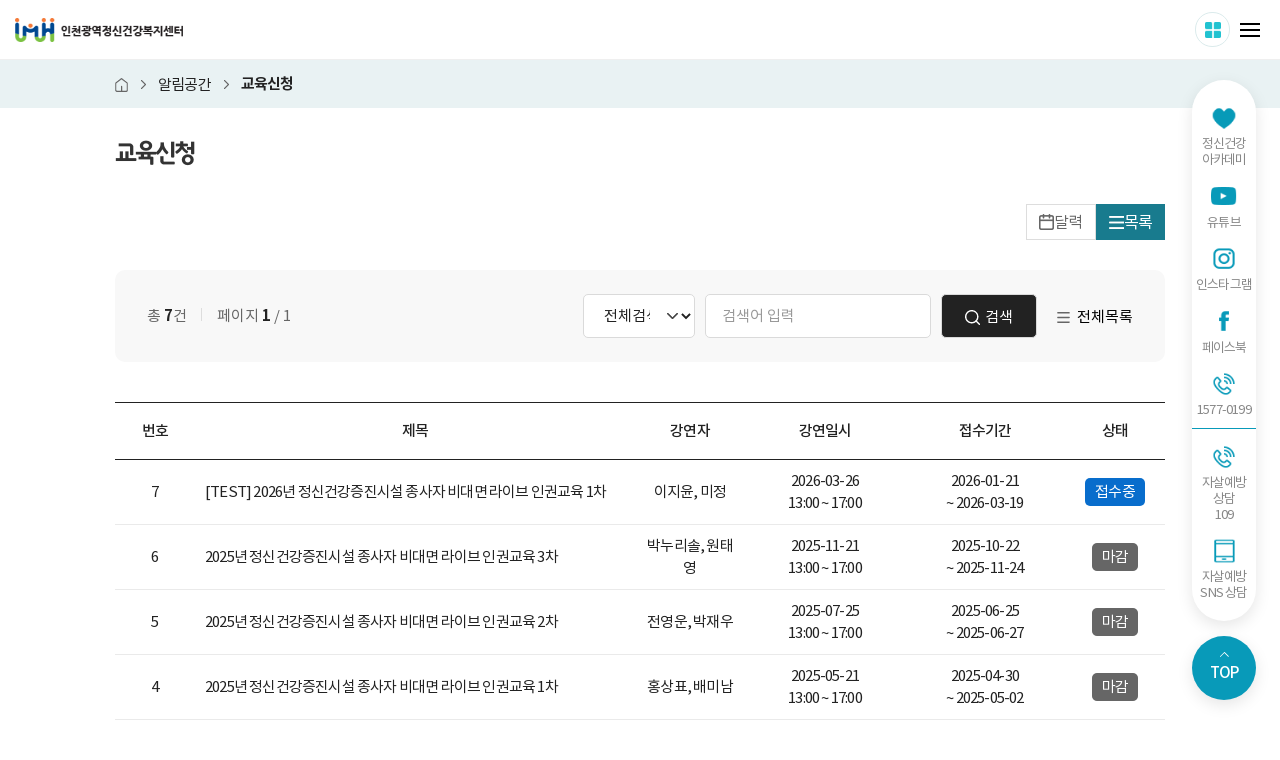

--- FILE ---
content_type: text/html; charset=utf-8
request_url: https://imhc.or.kr/user/progrm_edu/list.php
body_size: 29977
content:
<!DOCTYPE html>
<html lang="ko">
<head>
	<meta charset="utf-8">
	<meta http-equiv="X-UA-Compatible" content="IE=edge">
	<meta name="viewport" content="width=device-width, initial-scale=1.0, minimum-scale=1.0, maximum-scale=1.0, user-scalable=yes">

	<!-- Meta Tag -->
	<link rel="shortcut icon" href="https://imhc.or.kr/user/images/favicon.ico" >
	<meta name="keywords" content="인천정신건강복지센터, 인천정신건강복지센터, 정신건강복지센터, 정신건강, 정신질환, 온라인상담">
	<meta name="title" content="인천광역정신건강복지센터">
	<meta name="description" content="인천정신건강복지센터, 인천광역시 남동구 구월동 위치, 정신건강상담 1577-0199, 자가테스트, 온라인상담실 안내, 인천정신건강복지센터">

	<!-- Sns -->
	<meta property="og:type" content="website">
	<meta property="og:title" content="인천광역정신건강복지센터" >
	<meta property="og:description" content="인천정신건강복지센터, 인천광역시 남동구 구월동 위치, 정신건강상담 1577-0199, 자가테스트, 온라인상담실 안내, 인천정신건강복지센터" >
	<meta property="og:site_name" content="인천광역정신건강복지센터">
	<meta property="og:url" content="https://imhc.or.kr/user/progrm_edu/list.php">

	<meta property="og:image" content="https://imhc.or.kr/user/images/opengraph.png" >
	<meta property="og:image:width" content="1200" >
	<meta property="og:image:height" content="630" >
	<meta property="og:image:type" content="image/jpeg" >
	<meta property="og:image:alt" content="인천광역정신건강복지센터" >

	<title>인천광역정신건강복지센터- 교육신청</title>

	<!-- Favicon -->
	<link rel="shortcut icon" href="/user/images/favicon.ico" type="image/x-icon" >
	<link rel="icon" href="/user/images/favicon.ico" type="image/x-icon" >

	<link rel="stylesheet" href="https://ajax.googleapis.com/ajax/libs/jqueryui/1.12.1/themes/smoothness/jquery-ui.min.css">

<style>
	#viewLoading {display:block; position:fixed; top:0; left:0; right:0; bottom:0; width:100%; height:100%; z-Index:9999; text-align:center; background:rgba(0, 0, 0, 0.3); }
	#viewLoading .lds-spinner {display: inline-block; position:fixed; left:50%; top:50%; margin-left:-40px; margin-top:-40px; }
	#viewLoading .lds-spinner div {transform-origin: 40px 40px; animation: lds-spinner 1.2s linear infinite; }
	#viewLoading .lds-spinner div:after {content: " "; display: block; position: absolute; top: 3px; left: 37px; width: 6px; height: 18px; border-radius: 20%; background: #fff; }
	#viewLoading .lds-spinner div:nth-child(1) {transform: rotate(0deg); animation-delay: -1.1s; }
	#viewLoading .lds-spinner div:nth-child(2) {transform: rotate(30deg); animation-delay: -1s; }
	#viewLoading .lds-spinner div:nth-child(3) {transform: rotate(60deg); animation-delay: -0.9s; }
	#viewLoading .lds-spinner div:nth-child(4) {transform: rotate(90deg); animation-delay: -0.8s; }
	#viewLoading .lds-spinner div:nth-child(5) {transform: rotate(120deg); animation-delay: -0.7s; }
	#viewLoading .lds-spinner div:nth-child(6) {transform: rotate(150deg); animation-delay: -0.6s; }
	#viewLoading .lds-spinner div:nth-child(7) {transform: rotate(180deg); animation-delay: -0.5s; }
	#viewLoading .lds-spinner div:nth-child(8) {transform: rotate(210deg); animation-delay: -0.4s; }
	#viewLoading .lds-spinner div:nth-child(9) {transform: rotate(240deg); animation-delay: -0.3s; }
	#viewLoading .lds-spinner div:nth-child(10) {transform: rotate(270deg); animation-delay: -0.2s; }
	#viewLoading .lds-spinner div:nth-child(11) {transform: rotate(300deg); animation-delay: -0.1s; }
	#viewLoading .lds-spinner div:nth-child(12) {transform: rotate(330deg); animation-delay: 0s; }
	@keyframes lds-spinner {
		0% {opacity: 1; }
		100% {opacity: 0; }
	}
</style>	
<script src="https://ajax.googleapis.com/ajax/libs/jquery/3.3.1/jquery.min.js"></script>
<script src="https://ajax.googleapis.com/ajax/libs/jqueryui/1.12.1/jquery-ui.min.js"></script>

<script>window.jQuery || document.write('<script src="/lib/jquery/jquery.min.js"><\/script>')</script>
<script>window.jQuery || document.write('<script src="/lib/jquery/jquery-ui.min.js"><\/script>')</script>

<script src="https://ssl.daumcdn.net/dmaps/map_js_init/postcode.v2.js?autoload=false"></script>

<script src="/lib/js/script.document.js"></script><script src="/lib/js/script.extends.js"></script><script src="/lib/js/script.validation.js"></script><script src="/lib/js/script.function.js"></script>
		<link rel="stylesheet" href="/user/lib/jquery/swiper-bundle.min.css?v=1769771623" >
	<link rel="stylesheet" href="/user/lib/css/fonts.css?v=1769771623" >
	<link rel="stylesheet" href="/user/lib/css/reset.css?v=1769771623" >
	<link rel="stylesheet" href="/user/lib/css/common.css?v=1769771623" >
	<link rel="stylesheet" href="/user/lib/css/style.css?v=1769771623" >
	<script src="/user/lib/jquery/swiper-bundle.min.js?v=1769771623"></script>
	<script src="/user/lib/jquery/d3.v7.min.js?v=1769771623"></script>
	<script src="/user/lib/js/script.js?v=1769771623"></script>

</head>
<body>

	<div id="skipNavi">
		<a href="#container">본문 바로가기</a>
	</div>

	<!-- wrap -->
	<div id="wrap" class="wrap">
		<!-- header -->
		<div class="header main_header">
			<div class="header_inner inner1">
				<h1 class="logo">
					<a class="logo_img alt_text" href="/">인천광역정신건강복지센터</a>
				</h1>
				<nav class="gnb">
					<div class="gnb_inner">
						<div class="mobile_util">
							<ul class="mobile_util_menu">
																	<!-- 비회원 -->
									<li><a class="login" href="/user/member/login.php"><span>로그인</span></a></li>
									<li><a class="login" href="/user/member/join_step1.php"><span>회원가입</span></a></li>
															</ul>
						</div>
						<ul class="gnb_depth1">
						<li>	<a href="/user/imhc_stats/list.php?lclsf=A"><span>정신건강통계</span></a>
											<div class="gnb_depth2_wrap">
												<div class="gnb_depth2_inner">
													<div class="gnb_depth2_title_wrap">
														<div class="gnb_depth2_title">정신건강통계</div>
													</div>
													<div class="gnb_depth2_content">
											<ul class="gnb_depth2"><li>	<a href="/user/imhc_stats/list.php?lclsf=A"><span>인천 정신건강 통계정보</span></a><div class="gnb_depth3_wrap"><ul class="gnb_depth3"><li>	<a href="/user/imhc_stats/list.php?lclsf=A"><span>지역현황</span></a></li><li>	<a href="/user/imhc_stats/list.php?lclsf=B"><span>정신건강 현황</span></a></li><li>	<a href="/user/imhc_stats/list.php?lclsf=C"><span>정신건강 자원</span></a></li><li>	<a href="/user/imhc_stats/list.php?lclsf=D"><span>정신건강 서비스&amp;성과</span></a></li></ul></div></li>	</ul>
													</div>
												</div>
											</div>
										</li><li>	<a href="/user/contents.php?sq=16"><span>정신건강정보</span></a>
											<div class="gnb_depth2_wrap">
												<div class="gnb_depth2_inner">
													<div class="gnb_depth2_title_wrap">
														<div class="gnb_depth2_title">정신건강정보</div>
													</div>
													<div class="gnb_depth2_content">
											<ul class="gnb_depth2"><li>	<a href="/user/contents.php?sq=16"><span>정신질환정보</span></a><div class="gnb_depth3_wrap"><ul class="gnb_depth3"><li>	<a href="/user/contents.php?sq=16"><span>스트레스</span></a></li><li>	<a href="/user/contents.php?sq=68"><span>기분장애</span></a></li><li>	<a href="/user/contents.php?sq=18"><span>불안장애</span></a></li><li>	<a href="/user/contents.php?sq=70"><span>아동청소년정신건강</span></a></li><li>	<a href="/user/contents.php?sq=20"><span>알코올 사용장애</span></a></li><li>	<a href="/user/contents.php?sq=21"><span>수면장애</span></a></li><li>	<a href="/user/contents.php?sq=79"><span>정신증</span></a></li><li>	<a href="/user/contents.php?sq=23"><span>재난</span></a></li></ul></div></li><li>	<a href="/user/contents.php?sq=25"><span>인천 정신건강증진시설</span></a><div class="gnb_depth3_wrap"><ul class="gnb_depth3"><li>	<a href="/user/contents.php?sq=25"><span>정신건강증진시설 사업안내</span></a></li><li>	<a href="/user/organ/list.php?lclsf=AA"><span>지역맞춤 정신건강증진시설 안내</span></a></li></ul></div></li><li>	<a href="/user/organ/list.php?lclsf=BA"><span>인천 정신의료기관</span></a><div class="gnb_depth3_wrap"></div></li><li>	<a href="/user/board/list.php?board_code=facility_news"><span>인천 정신건강 소식</span></a><div class="gnb_depth3_wrap"></div></li>	</ul>
													</div>
												</div>
											</div>
										</li><li>	<a href="/user/contents.php?sq=31"><span>센터소개</span></a>
											<div class="gnb_depth2_wrap">
												<div class="gnb_depth2_inner">
													<div class="gnb_depth2_title_wrap">
														<div class="gnb_depth2_title">센터소개</div>
													</div>
													<div class="gnb_depth2_content">
											<ul class="gnb_depth2"><li>	<a href="/user/contents.php?sq=31"><span>인사말</span></a><div class="gnb_depth3_wrap"></div></li><li>	<a href="/user/contents.php?sq=32"><span>브랜드소개</span></a><div class="gnb_depth3_wrap"></div></li><li>	<a href="/user/contents.php?sq=33"><span>조직도</span></a><div class="gnb_depth3_wrap"></div></li><li>	<a href="/user/contents.php?sq=35"><span>사업내용</span></a><div class="gnb_depth3_wrap"><ul class="gnb_depth3"><li>	<a href="/user/contents.php?sq=35"><span>연구기획팀</span></a></li><li>	<a href="/user/contents.php?sq=36"><span>교육홍보팀</span></a></li><li>	<a href="/user/contents.php?sq=37"><span>심리지원팀</span></a></li><li>	<a href="/user/contents.php?sq=38"><span>자립지원팀</span></a></li><li>	<a href="/user/contents.php?sq=67"><span>응급개입팀</span></a></li><li>	<a href="/user/contents.php?sq=83"><span>청년마음건강센터</span></a></li></ul></div></li><li>	<a href="/user/contents.php?sq=40"><span>기관방문</span></a><div class="gnb_depth3_wrap"></div></li><li>	<a href="/user/contents.php?sq=41"><span>정신건강복지사업지원단</span></a><div class="gnb_depth3_wrap"></div></li>	</ul>
													</div>
												</div>
											</div>
										</li><li>	<a href="/user/board/list.php?board_code=mental_support"><span>알림공간</span></a>
											<div class="gnb_depth2_wrap">
												<div class="gnb_depth2_inner">
													<div class="gnb_depth2_title_wrap">
														<div class="gnb_depth2_title">알림공간</div>
													</div>
													<div class="gnb_depth2_content">
											<ul class="gnb_depth2"><li>	<a href="/user/board/list.php?board_code=mental_support"><span>재난 심리지원</span></a><div class="gnb_depth3_wrap"></div></li><li>	<a href="/user/board/list.php?board_code=notice"><span>공지사항</span></a><div class="gnb_depth3_wrap"><ul class="gnb_depth3"><li>	<a href="/user/board/list.php?board_code=notice"><span>공지사항</span></a></li><li>	<a href="/user/board/list.php?board_code=faq"><span>FAQ</span></a></li></ul></div></li><li>	<a href="/user/board/list.php?board_code=employ"><span>채용공고</span></a><div class="gnb_depth3_wrap"></div></li><li>	<a href="/user/progrm_edu/calendar.php"><span>교육신청</span></a><div class="gnb_depth3_wrap"></div></li><li>	<a href="/user/board/list.php?board_code=report"><span>보도자료</span></a><div class="gnb_depth3_wrap"></div></li><li>	<a href="/user/board/list.php?board_code=data_in"><span>자료실</span></a><div class="gnb_depth3_wrap"><ul class="gnb_depth3"><li>	<a href="/user/board/list.php?board_code=data_in"><span>내부자료실</span></a></li><li>	<a href="/user/board/list.php?board_code=data_out"><span>외부자료실</span></a></li></ul></div></li>	</ul>
													</div>
												</div>
											</div>
										</li><li>	<a href="/user/webzine/list.php?webzine_se=A"><span>소통공간</span></a>
											<div class="gnb_depth2_wrap">
												<div class="gnb_depth2_inner">
													<div class="gnb_depth2_title_wrap">
														<div class="gnb_depth2_title">소통공간</div>
													</div>
													<div class="gnb_depth2_content">
											<ul class="gnb_depth2"><li>	<a href="/user/webzine/list.php?webzine_se=A"><span>정신건강e-북</span></a><div class="gnb_depth3_wrap"><ul class="gnb_depth3"><li>	<a href="/user/webzine/list.php?webzine_se=A"><span>마음공감</span></a></li><li>	<a href="/user/webzine/list.php?webzine_se=B"><span>정신건강지표</span></a></li><li>	<a href="/user/webzine/list.php?webzine_se=C"><span>정신건강칼럼</span></a></li></ul></div></li><li>	<a href="/user/board/list.php?board_code=health"><span>정신건강콘텐츠</span></a><div class="gnb_depth3_wrap"></div></li><li>	<a href="/user/board/list.php?board_code=cardnews"><span>카드뉴스</span></a><div class="gnb_depth3_wrap"></div></li><li>	<a href="/user/board/list.php?board_code=photo"><span>갤러리</span></a><div class="gnb_depth3_wrap"></div></li><li>	<a href="/user/event/list.php"><span>이벤트</span></a><div class="gnb_depth3_wrap"></div></li>	</ul>
													</div>
												</div>
											</div>
										</li>						</ul>
						<button class="mobile_close_btn" type="button">메뉴 닫기</button>
					</div>
				</nav>
				<div class="util">
					<ul class="util_menu">
													<!-- 비회원 -->
							<li><a class="login" href="/user/member/login.php"><span>로그인</span></a></li>
							<li><a class="signup" href="/user/member/join_step1.php"><span>회원가입</span></a></li>
											</ul>
					<ul class="util_menu3">
						<li><a href="https://maro.imhc.or.kr" target="_blank"><img src="/user/images/common/logo3.png" alt="마음으로"></a></li>
						<li><a href="https://www.xn--660bo8kg5av74ajc674b.kr/html/index.html" target="_blank"><img src="/user/images/common/logo6.png" alt="인천광역시 청년마음건강센터" /></a></li>
					</ul>
					<div class="util_menu2_wrap">
						<button type="button" class="util_menu2_more_btn" onclick="siteMapToggle()">사이트 더보기</button>
						<ul class="util_menu2">
							<li>
								<a href="https://maro.imhc.or.kr" target="_blank">
									<img src="/user/images/common/logo3.png" alt="마음으로" >
								</a>
							</li>
							<li>
								<a href="https://www.xn--660bo8kg5av74ajc674b.kr/html/index.html" target="_blank">
									<img src="/user/images/common/logo6.png" alt="인천광역시 청년마음건강센터" />
								</a>
							</li>
						</ul>
					</div>
				</div>
				<button class="mobile_open_btn" type="button">메뉴 열기</button>
			</div>
		</div>
		<!-- // header -->

		<!-- container -->
		<div id="container" class="container">
			<div class="sub_page ">
				<div id="real_content" class="real_content">
				
							<div class="sub_page_content_area">
								<div class="sub_page_head">
									<div class="sub_page_head_nav">
										<div class="inner2">
											<ul class="sub_top_menu_nav">
												<li class="home"><a class="alt_text" href="/">홈</a></li>
												
								<li><span>알림공간</span></li>
							
								<li><span>교육신청</span></li>
							
											</ul>
										</div>
									</div>
									<div class="sub_page_head_title_wrap">
										<div class="inner2">
											<div class="sub_page_head_title"><span>교육신청</span></div>
										</div>
									</div>
								</div>
								<div class="sub_page_content">
									<div class="inner2">
										<div class="skip">본문 시작</div>
						
	<!--알림공간-교육신청-목록-->
	<div class="page_edu_list">
		<div class="cm_calendar_nav">
			<a href="calendar.php" class="calendar"><span>달력</span></a>
			<a href="list.php" class="list active"><span>목록</span></a>
		</div>

		<!-- 검색 -->
		<div class="cm_search1">
			<form id="formList" action="list.php" method="get">
				<input type="hidden" name="TP" value="">
				<input type="hidden" name="page" value="1">

				<div class="search_item_wrap">
					<ul class="cm_text_list1">
						<li>총 <b class="text-bold cm_color2">7</b>건</li>
						<li>페이지 <b class="text-bold cm_color2">1</b> / 1</li>
					</ul>
					<div class="search_item">
						<div class="search_select">
							<select name="srchKey" class="form_control">
								<option value="ABZ" >전체검색</option>
								<option value="A" >제목</option>
								<option value="B" >내용</option>
							</select>
						</div>
						<div class="search_form_wrap">
							<label class="skip" for="srchValue">게시물 검색</label>
							<input type="text" id="srchValue" name="srchValue" value="" title="검색어 입력" placeholder="검색어 입력"  class="form_control search_form" />
							<button class="search_btn cm_btn cm_btn1"><span>검색</span></button>
						</div>
						<div class="search_list_btns">
							<a href="list.php" class="search_list_btn"><span>전체목록</span></a>
						</div>
					</div>
				</div>
			</form>
		</div>
		<!-- //검색 -->
		<div class="cm_board_list1_wrap">
			<div class="cm_board_list1">
				<table>
					<caption>교육신청 - 번호, 제목, 강연자, 강연일시, 접수기간, 신청현황, 상태 제공 표</caption>
					<colgroup>
						<col style="width:80px" />
						<col style="" />
						<col style="width:110px" />
						<col style="width:160px" />
						<col style="width:160px" />
												<col style="width:100px" />
					</colgroup>
					<thead>
						<tr>
							<th scope="col">번호</th>
							<th scope="col">제목</th>
							<th scope="col">강연자</th>
							<th scope="col">강연일시</th>
							<th scope="col">접수기간</th>
														<th scope="col">상태</th>
						</tr>
					</thead>
					<tbody>
					
									<tr>
										<td>7</td>
										<td class="subject">
											<a href="view.php?sq=11">[TEST] 2026년 정신건강증진시설 종사자 비대면 라이브 인권교육 1차</a>
										</td>
										<td>이지윤, 미정</td>
										<td>2026-03-26<br/>13:00 ~ 17:00</td>
										<td>2026-01-21<br/>~ 2026-03-19</td>
										<td>
											<div class="cm_state1 state1"><span>접수중</span></div>
										</td>
									</tr>
								
									<tr>
										<td>6</td>
										<td class="subject">
											<a href="view.php?sq=9">2025년 정신건강증진시설 종사자 비대면 라이브 인권교육 3차</a>
										</td>
										<td>박누리솔, 원태영</td>
										<td>2025-11-21<br/>13:00 ~ 17:00</td>
										<td>2025-10-22<br/>~ 2025-11-24</td>
										<td>
											<div class="cm_state1 state2"><span>마감</span></div>
										</td>
									</tr>
								
									<tr>
										<td>5</td>
										<td class="subject">
											<a href="view.php?sq=8">2025년 정신건강증진시설 종사자 비대면 라이브 인권교육 2차</a>
										</td>
										<td>전영운, 박재우</td>
										<td>2025-07-25<br/>13:00 ~ 17:00</td>
										<td>2025-06-25<br/>~ 2025-06-27</td>
										<td>
											<div class="cm_state1 state2"><span>마감</span></div>
										</td>
									</tr>
								
									<tr>
										<td>4</td>
										<td class="subject">
											<a href="view.php?sq=7">2025년 정신건강증진시설 종사자 비대면 라이브 인권교육 1차</a>
										</td>
										<td>홍상표, 배미남</td>
										<td>2025-05-21<br/>13:00 ~ 17:00</td>
										<td>2025-04-30<br/>~ 2025-05-02</td>
										<td>
											<div class="cm_state1 state2"><span>마감</span></div>
										</td>
									</tr>
								
									<tr>
										<td>3</td>
										<td class="subject">
											<a href="view.php?sq=5">2024년 정신건강증진시설 종사자 비대면 라이브 인권교육 3차</a>
										</td>
										<td>박누리솔, 전영운</td>
										<td>2024-08-23<br/>13:00 ~ 17:00</td>
										<td>2024-07-30<br/>~ 2024-08-02</td>
										<td>
											<div class="cm_state1 state2"><span>마감</span></div>
										</td>
									</tr>
								
									<tr>
										<td>2</td>
										<td class="subject">
											<a href="view.php?sq=3">2024년 정신건강증진시설 종사자 비대면 라이브 인권교육 2차</a>
										</td>
										<td>홍상표. 박재우</td>
										<td>2024-06-21<br/>13:00 ~ 17:00</td>
										<td>2024-05-28<br/>~ 2024-05-31</td>
										<td>
											<div class="cm_state1 state2"><span>마감</span></div>
										</td>
									</tr>
								
									<tr>
										<td>1</td>
										<td class="subject">
											<a href="view.php?sq=1">2024년 정신건강증진시설 종사자 비대면 라이브 인권교육 1차</a>
										</td>
										<td>서미희, 전영운</td>
										<td>2024-05-24<br/>13:00 ~ 17:00</td>
										<td>2024-05-07<br/>~ 2024-05-10</td>
										<td>
											<div class="cm_state1 state2"><span>마감</span></div>
										</td>
									</tr>
													</tbody>
				</table>
			</div>
		</div>
		<!-- 페이징 -->
		
<div class="cm_paging1">
		
	<div class="paging_page">
				<a href="javascript:fnList({'page' : '1'}); " class="page_link active" >1</a>
		</div>

	</div>		<!-- //페이징 -->
	</div>
	<!-- //알림공간-교육신청-목록-->

	<script>
		var formList = null;
		$(document).ready(function(){
			formList = $("#formList");
		});

		var clearForm = function () {
			formList.clearForm();
			formList.submit();
		}
		function fnList(mapKVs) {
			fnFormSubmit("list.php", mapKVs);
		}
		function fnFormSubmit(action, mapKVs) {
			copyValueMapToForm(formList, mapKVs);

			formList.attr("action", action);
			formList.submit();
		}

	</script>


						</div>
					</div>
				</div>
							</div>
			</div>
		</div>
		<!-- // container -->

		<!-- footer -->
		<div class="footer">
			<div class="inner2">
				<div class="footer_info_wrap">
					<div class="footer_links">
						<ul class="footer_menu_list">
							<li><a href="/user/contents.php?sq=81"><b class="text-medium cm_color1">개인정보취급방침</b></a></li>
							<li><a href="javascript:;" onclick="popup_control('open', '#modal2');">이메일무단수집거부</a></li>
						</ul>
					</div>
					<div class="footer_links2">
						<div class="footer_familysite js_dropdown">
							<button class="footer_familysite_title js_dropdown_trigger" type="button" title="관련사이트 열기">관련사이트</button>
							<div class="footer_familysite_options fs_options">
								<div class="footer_familysite_options_scroll">
								
											<a href="http://www.nmhc.or.kr/" target="_blank" class="js_dropdown_option" title="새창열림">중앙정신건강복지사업지원단</a>
										
											<a href="http://happylog.naver.com/ifhm.do" target="_blank" class="js_dropdown_option" title="새창열림">대한정신장애인가족협회</a>
										
											<a href="http://www.spckorea.or.kr" target="_blank" class="js_dropdown_option" title="새창열림">중앙자살예방센터</a>
										
											<a href="http://suicideprevention.or.kr/new2/main/main.php" target="_blank" class="js_dropdown_option" title="새창열림">한국자살예방센터</a>
										
											<a href="https://blutouch.net:6001/index.asp" target="_blank" class="js_dropdown_option" title="새창열림">서울시정신건강복지센터</a>
										
											<a href="http://www.mentalhealth.or.kr/" target="_blank" class="js_dropdown_option" title="새창열림">경기도정신건강복지센터</a>
										
											<a href="http://www.gmhc.kr/" target="_blank" class="js_dropdown_option" title="새창열림">광주광역정신건강복지센터</a>
										
											<a href="http://dgmhc.or.kr/" target="_blank" class="js_dropdown_option" title="새창열림">대구광역정신건강복지센터</a>
										
											<a href="http://www.djpmhc.or.kr/html/main.htm" target="_blank" class="js_dropdown_option" title="새창열림">대전광역정신건강증진센터</a>
										
											<a href="http://suicide.busaninmaum.com/" target="_blank" class="js_dropdown_option" title="새창열림">부산광역정신건강복지센터</a>
										
											<a href="http://www.061mind.or.kr/" target="_blank" class="js_dropdown_option" title="새창열림">전남광역정신건강복지센터</a>
										
											<a href="http://www.jbmhc.or.kr/" target="_blank" class="js_dropdown_option" title="새창열림">전라북도정신건강복지센터</a>
										
											<a href="http://gbmhc.or.kr/main/index.html" target="_blank" class="js_dropdown_option" title="새창열림">경북광역정신건강복지센터</a>
										
											<a href="http://www.usmind.or.kr/" target="_blank" class="js_dropdown_option" title="새창열림">울산광역정신건강복지센터</a>
										
											<a href="http://www.chmhc.or.kr/" target="_blank" class="js_dropdown_option" title="새창열림">충남광역정신건강복지센터</a>
										
											<a href="http://www.cbmind.or.kr/" target="_blank" class="js_dropdown_option" title="새창열림">충북광역정신건강복지센터</a>
										
											<a href="http://www.jejumind.or.kr/" target="_blank" class="js_dropdown_option" title="새창열림">제주특별자치도광역정신건강복지센터</a>
																		</div>
							</div>
						</div>
					</div>
					<div class="footer_info">
						<div class="footer_logo"><a href="IMHC-01.html">인천광역정신건강복지센터</a></div>
						<div class="footer_address">우)22106 인천광역시 미추홀구 경인로 229 (도화동 인천IT타워 20층)</div>
						<ul class="footer_info_list">
							<li>Tel : 032-468-9911</li>
							<li>Fax : 032-468-9962</li>
							<li>E-mail : <a href="mailto:15770199@imhc.or.kr">15770199@imhc.or.kr</a></li>
						</ul>
						<div class="footer_home_copy">본페이지에 게시된 이메일주소 자동수집을 거부하며, 이를 위반시 정보통신망에 의해 처벌됨을 유념하시기 바랍니다.<br>COPYRIGHT (C)INCHEONMETROPOLITAN CITY. ALL RIGHTS RESERVED.</div>
					</div>
					<div class="quick_menu_wrap">
						<div class="quick_menu">
							<a class="quick_btn" href="javascript:;" onclick="quick_menu()"><span>Quick</span></a>
							<div class="quick_menu_list_wrap">
								<ul class="quick_menu_list">
									<li>
										<a href="http://academy.imhc.or.kr/main/index.php" title="새창열림" target="_blank">
											<span class="icon icon7"></span>
											<span>정신건강<br>아카데미</span>
										</a>
									</li>
									<li>
										<a href="https://www.youtube.com/@imhc_maum" title="새창열림" target="_blank">
											<span class="icon icon2"></span>
											<span>유튜브</span>
										</a>
									</li>
									<li>
										<a href="https://www.instagram.com/maro_imhc/" title="새창열림" target="_blank">
											<span class="icon icon3"></span>
											<span>인스타그램</span>
										</a>
									</li>
									<li>
										<a href="https://www.facebook.com/Ihealing.ME" title="새창열림" target="_blank">
											<span class="icon icon4"></span>
											<span>페이스북</span>
										</a>
									</li>
																		<li>
										<a href="tel:1577-0199">
											<span class="icon icon1"></span>
											<span>1577-0199</span>
										</a>
									</li>
								</ul>
								<div class="hr"></div>
								<ul class="quick_menu_list">
									<li>
										<a href="tel:109">
											<span class="icon icon1"></span>
											<span>자살예방<br class="d-xxl-none">상담<br>109</span>
										</a>
									</li>
									<li>
										<a href="http://pf.kakao.com/_DAxbYG" title="새창열림" target="_blank">
											<span class="icon icon8"></span>
											<span>자살예방<br>SNS 상담</span>
										</a>
									</li>
								</ul>
							</div>
						</div>
						<a class="top_btn" href="javascript:;" title="상단으로"><span>TOP</span></a>
					</div>
				</div>
			</div>
		</div>
		<!-- //footer -->

		<!-- 이메일 무단수집거부팝업 -->
		<div id="modal2" class="cm_popup2">
			<div class="popup_box_wrap">
				<div class="popup_box">
					<div class="popup_title_wrap">
						<div class="popup_title icon icon1">이메일 무단수집거부</div>
						<button class="popup_close" type="button" onclick="popup_control('close', '#modal2')">닫기</button>
					</div>
					<div class="popup_content"> 본 웹사이트에 게시된 이메일주소가 전자우편 수집 프로그램이나 그 밖의 기술적 장치를 이용하여 무단으로 수집되는 것을 거부하며, 이를 위반시 정보통신망법에 의해 형사처벌 됨을 유의하여 주시기 바랍니다. 또한 당사에서 보낸 것으로 오해하도록 작성한 이메일 발송 시에도 법적 조치를 취할 것임을 알려드립니다. </div>
				</div>
			</div>
		</div>
		<!-- //이메일 무단수집거부팝업 -->
	</div>
	<!-- // wrap -->

	<iframe name="hidden_iframe" id="hidden_iframe" title="숨겨진 프레임" src="about:blank" style="display: none;" ></iframe>

</body>
</html>

--- FILE ---
content_type: text/css
request_url: https://imhc.or.kr/user/lib/css/fonts.css?v=1769771623
body_size: 4429
content:
/* ********************************************************************************* *
* Noto Sans KR // font-family: 'Noto Sans KR';
* ********************************************************************************* */
@font-face { font-style: normal; font-weight: 100; src: url('../fonts/NotoSansKR-Thin.woff2') format('woff2'), url('../fonts/NotoSansKR-Thin.woff') format('woff'), url('../fonts/NotoSansKR-Thin.otf') format('opentype'); font-family: 'Noto Sans KR'; }
@font-face { font-style: normal; font-weight: 200; src: url('../fonts/NotoSansKR-Light.woff2') format('woff2'), url('../fonts/NotoSansKR-Light.woff') format('woff'), url('../fonts/NotoSansKR-Light.otf') format('opentype'); font-family: 'Noto Sans KR'; }
@font-face { font-style: normal; font-weight: 300; src: url('../fonts/NotoSansKR-DemiLight.woff2') format('woff2'), url('../fonts/NotoSansKR-DemiLight.woff') format('woff'), url('../fonts/NotoSansKR-DemiLight.otf') format('opentype'); font-family: 'Noto Sans KR'; }
@font-face { font-style: normal; font-weight: 400; src: url('../fonts/NotoSansKR-Regular.woff2') format('woff2'), url('../fonts/NotoSansKR-Regular.woff') format('woff'), url('../fonts/NotoSansKR-Regular.otf') format('opentype'); font-family: 'Noto Sans KR'; }
@font-face { font-style: normal; font-weight: 500; src: url('../fonts/NotoSansKR-Medium.woff2') format('woff2'), url('../fonts/NotoSansKR-Medium.woff') format('woff'), url('../fonts/NotoSansKR-Medium.otf') format('opentype'); font-family: 'Noto Sans KR'; }
@font-face { font-style: normal; font-weight: 700; src: url('../fonts/NotoSansKR-Bold.woff2') format('woff2'), url('../fonts/NotoSansKR-Bold.woff') format('woff'), url('../fonts/NotoSansKR-Bold.otf') format('opentype'); font-family: 'Noto Sans KR'; }
@font-face { font-style: normal; font-weight: 900; src: url('../fonts/NotoSansKR-Black.woff2') format('woff2'), url('../fonts/NotoSansKR-Black.woff') format('woff'), url('../fonts/NotoSansKR-Black.otf') format('opentype'); font-family: 'Noto Sans KR'; }

/* ********************************************************************************* *
* Plus Jakarta Sans // font-family: 'Plus Jakarta Sans';
* ********************************************************************************* */
@font-face { font-style: normal; font-weight: 200; src: url('../fonts/plus-jakarta-sans-v2-latin-200.woff2') format('woff2'), url('../fonts/plus-jakarta-sans-v2-latin-200.woff') format('woff'); font-family: 'Plus Jakarta Sans'; }
@font-face { font-style: normal; font-weight: 300; src: url('../fonts/plus-jakarta-sans-v2-latin-300.woff2') format('woff2'), url('../fonts/plus-jakarta-sans-v2-latin-300.woff') format('woff'); font-family: 'Plus Jakarta Sans'; }
@font-face { font-style: normal; font-weight: 400; src: url('../fonts/plus-jakarta-sans-v2-latin-regular.woff2') format('woff2'), url('../fonts/plus-jakarta-sans-v2-latin-regular.woff') format('woff'); font-family: 'Plus Jakarta Sans'; }
@font-face { font-style: normal; font-weight: 500; src: url('../fonts/plus-jakarta-sans-v2-latin-500.woff2') format('woff2'), url('../fonts/plus-jakarta-sans-v2-latin-500.woff') format('woff'); font-family: 'Plus Jakarta Sans'; }
@font-face { font-style: normal; font-weight: 600; src: url('../fonts/plus-jakarta-sans-v2-latin-600.woff2') format('woff2'), url('../fonts/plus-jakarta-sans-v2-latin-600.woff') format('woff'); font-family: 'Plus Jakarta Sans'; }
@font-face { font-style: normal; font-weight: 700; src: url('../fonts/plus-jakarta-sans-v2-latin-700.woff2') format('woff2'), url('../fonts/plus-jakarta-sans-v2-latin-700.woff') format('woff'); font-family: 'Plus Jakarta Sans'; }
@font-face { font-style: normal; font-weight: 800; src: url('../fonts/plus-jakarta-sans-v2-latin-800.woff2') format('woff2'), url('../fonts/plus-jakarta-sans-v2-latin-800.woff') format('woff'); font-family: 'Plus Jakarta Sans'; }

/* ********************************************************************************* *
* Godo // font-family: 'Godo';
* ********************************************************************************* */
@font-face { font-style: normal; font-weight: 400; src: url('../fonts/GodoM.woff2') format('woff2'), url('../fonts/GodoM.woff') format('woff'); font-family: 'Godo'; }
@font-face { font-style: normal; font-weight: 700; src: url('../fonts/GodoB.woff2') format('woff2'), url('../fonts/GodoB.woff') format('woff'); font-family: 'Godo'; }

--- FILE ---
content_type: text/css
request_url: https://imhc.or.kr/user/lib/css/reset.css?v=1769771623
body_size: 59419
content:
@charset "UTF-8";

/* ********************************************************************************* *
* Reset
* ********************************************************************************* */
html,
body,
div,
span,
applet,
object,
iframe,
h1,
h2,
h3,
h4,
h5,
h6,
p,
blockquote,
pre,
a,
abbr,
acronym,
address,
big,
cite,
code,
del,
dfn,
em,
img,
ins,
kbd,
q,
s,
samp,
small,
strike,
strong,
sub,
sup,
tt,
var,
b,
u,
i,
center,
dl,
dt,
dd,
ol,
ul,
li,
fieldset,
form,
label,
legend,
table,
caption,
tbody,
tfoot,
thead,
tr,
th,
td,
article,
aside,
canvas,
details,
embed,
figure,
figcaption,
footer,
header,
hgroup,
menu,
nav,
output,
ruby,
section,
summary,
time,
mark,
audio,
video { margin: 0; padding: 0; border: 0; font: inherit; font-size: 100%; vertical-align: baseline; }
article,
aside,
details,
figcaption,
figure,
footer,
header,
hgroup,
menu,
nav,
section { display: block; }
body { overflow-x: hidden; font-size: 17px; line-height: 1.5; font-family: "Noto Sans KR", "Malgun Gothic", "맑은 고딕", arial, sans-serif; letter-spacing: -0.8px; word-break: break-word; }
ol,
ul { list-style: none; }
blockquote,
q { quotes: none; }
blockquote:before,
blockquote:after,
q:before,
q:after { content: none; }
table { width: 100%; border-collapse: collapse; border-spacing: 0; }

/* custom reset */
*,
*:before,
*:after { -webkit-box-sizing: border-box; box-sizing: border-box; }
*:focus:not(:focus-visible) { outline: none; }
*:focus-visible { outline: 3px solid #0000ff; outline-offset: 3px; }
select:focus-visible,
input:focus-visible,
button:focus-visible,
textarea:focus-visible { outline: none; }
a { -webkit-tap-highlight-color: transparent; display: inline-block; color: inherit; text-decoration: none; vertical-align: middle; }
span { display: inline-block; vertical-align: middle; }
img { max-width: 100%; vertical-align: middle; }
button,
[type=button],
[type=reset],
[type=submit] { -webkit-tap-highlight-color: transparent; cursor: pointer; }
button,
input,
textarea,
select { -o-border-radius: 0; appearance: none; margin: 0; padding: 0; border: 0; border-radius: 0; background-color: transparent; color: inherit; font: inherit; letter-spacing: normal; }
select { padding-right: 35px; background: url("data:image/svg+xml,%3Csvg xmlns=!string!viewBox=!string!width=!string!height=!string!%3E%3Cpath fill=!string!d=!string!/%3E%3Cpath d=!string!fill=!string!/%3E%3C/svg%3E") #fff no-repeat right 0px center; }
select::-ms-expand { display: none; /* 화살표 없애기 for IE10, 11*/ }
textarea { resize: none; }
fieldset { min-width: auto; }
form { letter-spacing: normal; }

/* ********************************************************************************* *
* 02) Common
* ********************************************************************************* */

/* 웹접근성 */
.skip { position: absolute; width: 1px; height: 1px; margin: -1px; overflow: hidden; clip-path: polygon(0 0, 0 0, 0 0); }

/* Display */
.blind { position: absolute !important; top: -9999px !important; left: -9999px !important; overflow: hidden !important; font-size: 0 !important; text-indent: -9999px !important; opacity: 0 !important; }
.d-none { display: none !important; }
.d-inline { display: inline !important; }
.d-inline-block { display: inline-block !important; }
.d-block { display: block !important; }
.d-table { display: table !important; }
.d-table-row { display: table-row !important; }
.d-table-cell { display: table-cell !important; }
.visible-hide { visibility: hidden !important; }
.visible-show { visibility: visible !important; }
.noscroll { -webkit-overflow-scrolling: none; overflow: hideen; overscroll-behavior: none; touch-action: none; }
.overflow_auto { overflow: auto !important; }
.overflow_hidden { overflow: hidden !important; }
.position_static { position: static !important; }
.position_relative { position: relative !important; }
.position_absolute { position: absolute !important; }
.position_fixed { position: fixed !important; }
.position_sticky { position: sticky !important; }
.alt_text { overflow: hidden; text-indent: 100%; white-space: nowrap; }

/* Float */
.clearfix { *zoom: 1; }
.clearfix:before,
.clearfix:after { display: block; content: ""; line-height: 0; }
.clearfix:after { clear: both; }
.float-left { float: left !important; }
.float-right { float: right !important; }
.clear { float: none !important; clear: both; }

/* Text */
.align-left { text-align: left !important; }
.align-center { text-align: center !important; }
.align-right { text-align: right !important; }
.align-justify { text-align: justify !important; }
.align-top { vertical-align: top !important; }
.align-middle { vertical-align: middle !important; }
.align-bottom { vertical-align: bottom !important; }
.text-upper { text-transform: uppercase !important; }
.text-lower { text-transform: lowercase !important; }
.text-light { font-weight: 300 !important; }
.text-normal { font-weight: 400 !important; }
.text-medium { font-weight: 500 !important; }
.text-bold { font-weight: bold !important; }
.text-small { font-size: 85% !important; }
.text-large { font-size: 115% !important; }
.text-blind { text-indent: -9999px !important; }
.ir_su { position: absolute; width: 0; height: 0; overflow: hidden; line-height: 0; text-indent: -9999px; }

/* Ellipsis */
.ellipsis1 { overflow: hidden; text-overflow: ellipsis; white-space: nowrap; }

/* 1줄 줄임 */
.ellipsis2 { -webkit-box-orient: vertical; display: -webkit-box; -webkit-line-clamp: 2; overflow: hidden; }

/* 2줄 줄임 */
.ellipsis3 { -webkit-box-orient: vertical; display: -webkit-box; -webkit-line-clamp: 3; overflow: hidden; }

/* 3줄 줄임 */

/* Form */
input,
textarea,
select { min-height: 35px; border: 1px solid #ddd; }
input::-webkit-input-placeholder,
textarea::-webkit-input-placeholder { color: #666; }
input:-ms-input-placeholder,
textarea:-ms-input-placeholder { color: #666; }
input::-ms-input-placeholder,
textarea::-ms-input-placeholder { color: #666; }
input::placeholder,
textarea::placeholder { color: #666; }
th,
td { vertical-align: middle; }
legend,
caption { z-index: -1; position: absolute; top: -9999px; left: -9999px; margin: 0; padding: 0; overflow: hidden; font-size: 0; line-height: 0; }

/* Border */
.border0 { border: 0 !important; }
.border-top0 { border-top: 0 !important; }
.border-right0 { border-right: 0 !important; }
.border-bottom0 { border-bottom: 0 !important; }
.border-left0 { border-left: 0 !important; }

/* Flex */
.d-flex { display: flex !important; }
.d-inline-flex { display: inline-flex !important; }
.flex-row { -ms-flex-direction: row !important; flex-direction: row !important; }
.flex-column { -ms-flex-direction: column !important; flex-direction: column !important; }
.flex-row-reverse { -ms-flex-direction: row-reverse !important; flex-direction: row-reverse !important; }
.flex-column-reverse { -ms-flex-direction: column-reverse !important; flex-direction: column-reverse !important; }
.flex-wrap { -ms-flex-wrap: wrap !important; flex-wrap: wrap !important; }
.flex-nowrap { -ms-flex-wrap: nowrap !important; flex-wrap: nowrap !important; }
.flex-wrap-reverse { -ms-flex-wrap: wrap-reverse !important; flex-wrap: wrap-reverse !important; }
.flex-fill { -ms-flex: 1 1 auto !important; flex: 1 1 auto !important; }
.flex-grow-0 { -ms-flex-positive: 0 !important; flex-grow: 0 !important; }
.flex-grow-1 { -ms-flex-positive: 1 !important; flex-grow: 1 !important; }
.flex-shrink-0 { -ms-flex-negative: 0 !important; flex-shrink: 0 !important; }
.flex-shrink-1 { -ms-flex-negative: 1 !important; flex-shrink: 1 !important; }
.justify-content-start { -ms-flex-pack: start !important; justify-content: flex-start !important; }
.justify-content-end { -ms-flex-pack: end !important; justify-content: flex-end !important; }
.justify-content-center { -ms-flex-pack: center !important; justify-content: center !important; }
.justify-content-between { -ms-flex-pack: justify !important; justify-content: space-between !important; }
.justify-content-around { -ms-flex-pack: distribute !important; justify-content: space-around !important; }
.align-items-start { -ms-flex-align: start !important; align-items: flex-start !important; }
.align-items-end { -ms-flex-align: end !important; align-items: flex-end !important; }
.align-items-center { -ms-flex-align: center !important; align-items: center !important; }
.align-items-baseline { -ms-flex-align: baseline !important; align-items: baseline !important; }
.align-items-stretch { -ms-flex-align: stretch !important; align-items: stretch !important; }
.align-content-start { -ms-flex-line-pack: start !important; align-content: flex-start !important; }
.align-content-end { -ms-flex-line-pack: end !important; align-content: flex-end !important; }
.align-content-center { -ms-flex-line-pack: center !important; align-content: center !important; }
.align-content-between { -ms-flex-line-pack: justify !important; align-content: space-between !important; }
.align-content-around { -ms-flex-line-pack: distribute !important; align-content: space-around !important; }
.align-content-stretch { -ms-flex-line-pack: stretch !important; align-content: stretch !important; }
.align-self-auto { -ms-flex-item-align: auto !important; align-self: auto !important; }
.align-self-start { -ms-flex-item-align: start !important; align-self: flex-start !important; }
.align-self-end { -ms-flex-item-align: end !important; align-self: flex-end !important; }
.align-self-center { -ms-flex-item-align: center !important; align-self: center !important; }
.align-self-baseline { -ms-flex-item-align: baseline !important; align-self: baseline !important; }
.align-self-stretch { -ms-flex-item-align: stretch !important; align-self: stretch !important; }

/* Skip Navi */
#skipNavi { z-index: 9999; position: absolute; top: 0; left: 0; width: 100%; }
#skipNavi a { display: block; position: absolute; top: -9999px; right: 0; left: 0; padding: 15px 0; background-color: #fafafa; color: #000; font-size: 16px; text-align: center; }
#skipNavi a:focus-visible { top: 0; outline-offset: -3px; }

/* animation */
.reveal { -webkit-animation-play-state: paused !important; animation-play-state: paused !important; }
.reveal.animated { -webkit-animation-play-state: running !important; animation-play-state: running !important; }

/* list col */
.row-cols-1 > li { width: 100% !important; }
.row-cols-2 > li { width: 50% !important; }
.row-cols-3 > li { width: 33.3% !important; }
.row-cols-4 > li { width: 25% !important; }
.row-cols-5 > li { width: 20% !important; }

/* 자간 */
.letter-spacing-normarl {letter-spacing: normal; }

/* ********************************************************************************* *
* 03) Margin
* ********************************************************************************* */
.mg-00 { margin: 0 !important; }
.mg-02 { margin: 2px !important; }
.mg-03 { margin: 3px !important; }
.mg-04 { margin: 4px !important; }
.mg-05 { margin: 5px !important; }
.mg-06 { margin: 6px !important; }
.mg-07 { margin: 7px !important; }
.mg-08 { margin: 8px !important; }
.mg-09 { margin: 9px !important; }
.mg-10 { margin: 10px !important; }
.mg-15 { margin: 15px !important; }
.mg-20 { margin: 20px !important; }
.mg-25 { margin: 25px !important; }
.mg-30 { margin: 30px !important; }
.mg-35 { margin: 35px !important; }
.mg-40 { margin: 40px !important; }
.mg-45 { margin: 45px !important; }
.mg-50 { margin: 50px !important; }
.mg-60 { margin: 60px !important; }
.mg-70 { margin: 70px !important; }
.mg-80 { margin: 80px !important; }
.mg-90 { margin: 90px !important; }
.mg-100 { margin: 100px !important; }
.my-00,
.mt-00 { margin-top: 0 !important; }
.my-02,
.mt-02 { margin-top: 2px !important; }
.my-03,
.mt-03 { margin-top: 3px !important; }
.my-04,
.mt-04 { margin-top: 4px !important; }
.my-05,
.mt-05 { margin-top: 5px !important; }
.my-06,
.mt-06 { margin-top: 6px !important; }
.my-07,
.mt-07 { margin-top: 7px !important; }
.my-08,
.mt-08 { margin-top: 8px !important; }
.my-09,
.mt-09 { margin-top: 9px !important; }
.my-10,
.mt-10 { margin-top: 10px !important; }
.my-15,
.mt-15 { margin-top: 15px !important; }
.my-20,
.mt-20 { margin-top: 20px !important; }
.my-25,
.mt-25 { margin-top: 25px !important; }
.my-30,
.mt-30 { margin-top: 30px !important; }
.my-35,
.mt-35 { margin-top: 35px !important; }
.my-40,
.mt-40 { margin-top: 40px !important; }
.my-45,
.mt-45 { margin-top: 45px !important; }
.my-50,
.mt-50 { margin-top: 50px !important; }
.my-60,
.mt-60 { margin-top: 60px !important; }
.my-70,
.mt-70 { margin-top: 70px !important; }
.my-80,
.mt-80 { margin-top: 80px !important; }
.my-90,
.mt-90 { margin-top: 90px !important; }
.my-100,
.mt-100 { margin-top: 100px !important; }
.mx-00,
.mr-00 { margin-right: 0 !important; }
.mx-02,
.mr-02 { margin-right: 2px !important; }
.mx-03,
.mr-03 { margin-right: 3px !important; }
.mx-04,
.mr-04 { margin-right: 4px !important; }
.mx-05,
.mr-05 { margin-right: 5px !important; }
.mx-06,
.mr-06 { margin-right: 6px !important; }
.mx-07,
.mr-07 { margin-right: 7px !important; }
.mx-08,
.mr-08 { margin-right: 8px !important; }
.mx-09,
.mr-09 { margin-right: 9px !important; }
.mx-10,
.mr-10 { margin-right: 10px !important; }
.mx-15,
.mr-15 { margin-right: 15px !important; }
.mx-20,
.mr-20 { margin-right: 20px !important; }
.mx-25,
.mr-25 { margin-right: 25px !important; }
.mx-30,
.mr-30 { margin-right: 30px !important; }
.mx-35,
.mr-35 { margin-right: 35px !important; }
.mx-40,
.mr-40 { margin-right: 40px !important; }
.mx-45,
.mr-45 { margin-right: 45px !important; }
.mx-50,
.mr-50 { margin-right: 50px !important; }
.mx-60,
.mr-60 { margin-right: 60px !important; }
.mx-70,
.mr-70 { margin-right: 70px !important; }
.mx-80,
.mr-80 { margin-right: 80px !important; }
.mx-90,
.mr-90 { margin-right: 90px !important; }
.mx-100,
.mr-100 { margin-right: 100px !important; }
.my-0,
.mb-00 { margin-bottom: 0 !important; }
.my-02,
.mb-02 { margin-bottom: 2px !important; }
.my-03,
.mb-03 { margin-bottom: 3px !important; }
.my-04,
.mb-04 { margin-bottom: 4px !important; }
.my-05,
.mb-05 { margin-bottom: 5px !important; }
.my-06,
.mb-06 { margin-bottom: 6px !important; }
.my-07,
.mb-07 { margin-bottom: 7px !important; }
.my-08,
.mb-08 { margin-bottom: 8px !important; }
.my-09,
.mb-09 { margin-bottom: 9px !important; }
.my-10,
.mb-10 { margin-bottom: 10px !important; }
.my-15,
.mb-15 { margin-bottom: 15px !important; }
.my-20,
.mb-20 { margin-bottom: 20px !important; }
.my-25,
.mb-25 { margin-bottom: 25px !important; }
.my-30,
.mb-30 { margin-bottom: 30px !important; }
.my-35,
.mb-35 { margin-bottom: 35px !important; }
.my-40,
.mb-40 { margin-bottom: 40px !important; }
.my-45,
.mb-45 { margin-bottom: 45px !important; }
.my-50,
.mb-50 { margin-bottom: 50px !important; }
.my-60,
.mb-60 { margin-bottom: 60px !important; }
.my-70,
.mb-70 { margin-bottom: 70px !important; }
.my-80,
.mb-80 { margin-bottom: 80px !important; }
.my-90,
.mb-90 { margin-bottom: 90px !important; }
.my-100,
.mb-100 { margin-bottom: 100px !important; }
.mx-00,
.ml-00 { margin-left: 0 !important; }
.mx-02,
.ml-02 { margin-left: 2px !important; }
.mx-03,
.ml-03 { margin-left: 3px !important; }
.mx-04,
.ml-04 { margin-left: 4px !important; }
.mx-05,
.ml-05 { margin-left: 5px !important; }
.mx-06,
.ml-06 { margin-left: 6px !important; }
.mx-07,
.ml-07 { margin-left: 7px !important; }
.mx-08,
.ml-08 { margin-left: 8px !important; }
.mx-09,
.ml-09 { margin-left: 9px !important; }
.mx-10,
.ml-10 { margin-left: 10px !important; }
.mx-15,
.ml-15 { margin-left: 15px !important; }
.mx-20,
.ml-20 { margin-left: 20px !important; }
.mx-25,
.ml-25 { margin-left: 25px !important; }
.mx-30,
.ml-30 { margin-left: 30px !important; }
.mx-35,
.ml-35 { margin-left: 35px !important; }
.mx-40,
.ml-40 { margin-left: 40px !important; }
.mx-45,
.ml-45 { margin-left: 45px !important; }
.mx-50,
.ml-50 { margin-left: 50px !important; }
.mx-60,
.ml-60 { margin-left: 60px !important; }
.mx-70,
.ml-70 { margin-left: 70px !important; }
.mx-80,
.ml-80 { margin-left: 80px !important; }
.mx-90,
.ml-90 { margin-left: 90px !important; }
.mx-100,
.ml-100 { margin-left: 100px !important; }
.mt-negative1 { margin-top: -1px; }
.mt-negative2 { margin-top: -2px; }
.mt-negative3 { margin-top: -3px; }
.mt-negative4 { margin-top: -4px; }
.mr-negative1 { margin-right: -1px; }
.mr-negative2 { margin-right: -2px; }
.mr-negative3 { margin-right: -3px; }
.mr-negative4 { margin-right: -4px; }
.mb-negative1 { margin-bottom: -1px; }
.mb-negative2 { margin-bottom: -2px; }
.mb-negative3 { margin-bottom: -3px; }
.mb-negative4 { margin-bottom: -4px; }
.ml-negative1 { margin-left: -1px; }
.ml-negative2 { margin-left: -2px; }
.ml-negative3 { margin-left: -3px; }
.ml-negative4 { margin-left: -4px; }

/* ********************************************************************************* *
* 04) Padding
* ********************************************************************************* */
.pd-00 { padding: 0 !important; }
.pd-02 { padding: 2px !important; }
.pd-03 { padding: 3px !important; }
.pd-04 { padding: 4px !important; }
.pd-05 { padding: 5px !important; }
.pd-06 { padding: 6px !important; }
.pd-07 { padding: 7px !important; }
.pd-08 { padding: 8px !important; }
.pd-09 { padding: 9px !important; }
.pd-10 { padding: 10px !important; }
.pd-15 { padding: 15px !important; }
.pd-20 { padding: 20px !important; }
.pd-25 { padding: 25px !important; }
.pd-30 { padding: 30px !important; }
.pd-35 { padding: 35px !important; }
.pd-40 { padding: 40px !important; }
.pd-45 { padding: 45px !important; }
.pd-50 { padding: 50px !important; }
.pd-60 { padding: 60px !important; }
.pd-70 { padding: 70px !important; }
.pd-80 { padding: 80px !important; }
.pd-90 { padding: 90px !important; }
.pd-100 { padding: 100px !important; }
.py-00,
.pt-00 { padding-top: 0 !important; }
.py-02,
.pt-02 { padding-top: 2px !important; }
.py-03,
.pt-03 { padding-top: 3px !important; }
.py-04,
.pt-04 { padding-top: 4px !important; }
.py-05,
.pt-05 { padding-top: 5px !important; }
.py-06,
.pt-06 { padding-top: 6px !important; }
.py-07,
.pt-07 { padding-top: 7px !important; }
.py-08,
.pt-08 { padding-top: 8px !important; }
.py-09,
.pt-09 { padding-top: 9px !important; }
.py-10,
.pt-10 { padding-top: 10px !important; }
.py-15,
.pt-15 { padding-top: 15px !important; }
.py-20,
.pt-20 { padding-top: 20px !important; }
.py-25,
.pt-25 { padding-top: 25px !important; }
.py-30,
.pt-30 { padding-top: 30px !important; }
.py-35,
.pt-35 { padding-top: 35px !important; }
.py-40,
.pt-40 { padding-top: 40px !important; }
.py-45,
.pt-45 { padding-top: 45px !important; }
.py-50,
.pt-50 { padding-top: 50px !important; }
.py-60,
.pt-60 { padding-top: 60px !important; }
.py-70,
.pt-70 { padding-top: 70px !important; }
.py-80,
.pt-80 { padding-top: 80px !important; }
.py-90,
.pt-90 { padding-top: 90px !important; }
.py-100,
.pt-100 { padding-top: 100px !important; }
.px-00,
.pr-00 { padding-right: 0 !important; }
.px-02,
.pr-02 { padding-right: 2px !important; }
.px-03,
.pr-03 { padding-right: 3px !important; }
.px-04,
.pr-04 { padding-right: 4px !important; }
.px-05,
.pr-05 { padding-right: 5px !important; }
.px-06,
.pr-06 { padding-right: 6px !important; }
.px-07,
.pr-07 { padding-right: 7px !important; }
.px-08,
.pr-08 { padding-right: 8px !important; }
.px-09,
.pr-09 { padding-right: 9px !important; }
.px-10,
.pr-10 { padding-right: 10px !important; }
.px-15,
.pr-15 { padding-right: 15px !important; }
.px-20,
.pr-20 { padding-right: 20px !important; }
.px-25,
.pr-25 { padding-right: 25px !important; }
.px-30,
.pr-30 { padding-right: 30px !important; }
.px-35,
.pr-35 { padding-right: 35px !important; }
.px-40,
.pr-40 { padding-right: 40px !important; }
.px-45,
.pr-45 { padding-right: 45px !important; }
.px-50,
.pr-50 { padding-right: 50px !important; }
.px-60,
.pr-60 { padding-right: 60px !important; }
.px-70,
.pr-70 { padding-right: 70px !important; }
.px-80,
.pr-80 { padding-right: 80px !important; }
.px-90,
.pr-90 { padding-right: 90px !important; }
.px-100,
.pr-100 { padding-right: 100px !important; }
.py-00,
.pb-00 { padding-bottom: 0 !important; }
.py-02,
.pb-02 { padding-bottom: 2px !important; }
.py-03,
.pb-03 { padding-bottom: 3px !important; }
.py-04,
.pb-04 { padding-bottom: 4px !important; }
.py-05,
.pb-05 { padding-bottom: 5px !important; }
.py-06,
.pb-06 { padding-bottom: 6px !important; }
.py-07,
.pb-07 { padding-bottom: 7px !important; }
.py-08,
.pb-08 { padding-bottom: 8px !important; }
.py-09,
.pb-09 { padding-bottom: 9px !important; }
.py-10,
.pb-10 { padding-bottom: 10px !important; }
.py-15,
.pb-15 { padding-bottom: 15px !important; }
.py-20,
.pb-20 { padding-bottom: 20px !important; }
.py-25,
.pb-25 { padding-bottom: 25px !important; }
.py-30,
.pb-30 { padding-bottom: 30px !important; }
.py-35,
.pb-35 { padding-bottom: 35px !important; }
.py-40,
.pb-40 { padding-bottom: 40px !important; }
.py-45,
.pb-45 { padding-bottom: 45px !important; }
.py-50,
.pb-50 { padding-bottom: 50px !important; }
.py-60,
.pb-60 { padding-bottom: 60px !important; }
.py-70,
.pb-70 { padding-bottom: 70px !important; }
.py-80,
.pb-80 { padding-bottom: 80px !important; }
.py-90,
.pb-90 { padding-bottom: 90px !important; }
.py-100,
.pb-100 { padding-bottom: 100px !important; }
.px-00,
.pl-00 { padding-left: 0 !important; }
.px-02,
.pl-02 { padding-left: 2px !important; }
.px-03,
.pl-03 { padding-left: 3px !important; }
.px-04,
.pl-04 { padding-left: 4px !important; }
.px-05,
.pl-05 { padding-left: 5px !important; }
.px-06,
.pl-06 { padding-left: 6px !important; }
.px-07,
.pl-07 { padding-left: 7px !important; }
.px-08,
.pl-08 { padding-left: 8px !important; }
.px-09,
.pl-09 { padding-left: 9px !important; }
.px-10,
.pl-10 { padding-left: 10px !important; }
.px-15,
.pl-15 { padding-left: 15px !important; }
.px-20,
.pl-20 { padding-left: 20px !important; }
.px-25,
.pl-25 { padding-left: 25px !important; }
.px-30,
.pl-30 { padding-left: 30px !important; }
.px-35,
.pl-35 { padding-left: 35px !important; }
.px-40,
.pl-40 { padding-left: 40px !important; }
.px-45,
.pl-45 { padding-left: 45px !important; }
.px-50,
.pl-50 { padding-left: 50px !important; }
.px-60,
.pl-60 { padding-left: 60px !important; }
.px-70,
.pl-70 { padding-left: 70px !important; }
.px-80,
.pl-80 { padding-left: 80px !important; }
.px-90,
.pl-90 { padding-left: 90px !important; }
.px-100,
.pl-100 { padding-left: 100px !important; }

/* ********************************************************************************* *
* 05) Width / Height
* ********************************************************************************* */
.wd-00 { width: 0 !important; }
.wd-auto { width: auto !important; }
.wp-100 { width: 100% !important; }
.hi-0 { height: 0 !important; }
.hi-auto { height: auto !important; }
.hp-100 { height: 100% !important; }
.wp-5 { width: 5% !important; }
.wp-10 { width: 10% !important; }
.wp-15 { width: 15% !important; }
.wp-16 { width: 16.6% !important; }
.wp-20 { width: 20% !important; }
.wp-25 { width: 25% !important; }
.wp-30 { width: 30% !important; }
.wp-33 { width: 33.3% !important; }
.wp-35 { width: 35% !important; }
.wp-40 { width: 40% !important; }
.wp-45 { width: 45% !important; }
.wp-50 { width: 50% !important; }
.wp-55 { width: 55% !important; }
.wp-60 { width: 60% !important; }
.wp-65 { width: 65% !important; }
.wp-70 { width: 70% !important; }
.wp-75 { width: 75% !important; }
.wp-80 { width: 80% !important; }
.wp-85 { width: 85% !important; }
.wp-90 { width: 90% !important; }
.wp-95 { width: 95% !important; }
.wd-03 { width: 3px !important; }
.wd-05 { width: 5px !important; }
.wd-10 { width: 10px !important; }
.wd-15 { width: 15px !important; }
.wd-20 { width: 20px !important; }
.wd-25 { width: 25px !important; }
.wd-30 { width: 30px !important; }
.wd-35 { width: 35px !important; }
.wd-40 { width: 40px !important; }
.wd-45 { width: 45px !important; }
.wd-50 { width: 50px !important; }
.wd-55 { width: 55px !important; }
.wd-60 { width: 60px !important; }
.wd-65 { width: 65px !important; }
.wd-70 { width: 70px !important; }
.wd-75 { width: 75px !important; }
.wd-80 { width: 80px !important; }
.wd-85 { width: 85px !important; }
.wd-90 { width: 90px !important; }
.wd-95 { width: 95px !important; }
.wd-100 { width: 100px !important; }
.wd-110 { width: 110px !important; }
.wd-115 { width: 115px !important; }
.wd-120 { width: 120px !important; }
.wd-125 { width: 125px !important; }
.wd-130 { width: 130px !important; }
.wd-135 { width: 135px !important; }
.wd-150 { width: 150px !important; }
.wd-160 { width: 160px !important; }
.wd-170 { width: 170px !important; }
.wd-180 { width: 180px !important; }
.wd-190 { width: 190px !important; }
.wd-200 { width: 200px !important; }
.wd-250 { width: 250px !important; }
.wd-300 { width: 300px !important; }
.wd-350 { width: 350px !important; }
.wd-400 { width: 400px !important; }
.wd-450 { width: 450px !important; }
.wd-500 { width: 500px !important; }

/* ********************************************************************************* *
* 06) Grid
* ********************************************************************************* */
.cm_container,
.cm_container-fluid,
.cm_container-sm,
.cm_container-md,
.cm_container-lg,
.cm_container-xl { width: 100%; margin-right: auto; margin-left: auto; padding-right: 10px; padding-left: 10px; }
.row { -ms-flex-wrap: wrap; display: flex; flex-wrap: wrap; margin-right: -10px; margin-left: -10px; }
.no-gutters { margin-right: 0; margin-left: 0; }
.no-gutters > .col,
.no-gutters > [class*=col-] { padding-right: 0; padding-left: 0; }
.col-1,
.col-2,
.col-3,
.col-4,
.col-5,
.col-6,
.col-7,
.col-8,
.col-9,
.col-10,
.col-11,
.col-12,
.col,
.col-auto,
.col-sm-1,
.col-sm-2,
.col-sm-3,
.col-sm-4,
.col-sm-5,
.col-sm-6,
.col-sm-7,
.col-sm-8,
.col-sm-9,
.col-sm-10,
.col-sm-11,
.col-sm-12,
.col-sm,
.col-sm-auto,
.col-md-1,
.col-md-2,
.col-md-3,
.col-md-4,
.col-md-5,
.col-md-6,
.col-md-7,
.col-md-8,
.col-md-9,
.col-md-10,
.col-md-11,
.col-md-12,
.col-md,
.col-md-auto,
.col-lg-1,
.col-lg-2,
.col-lg-3,
.col-lg-4,
.col-lg-5,
.col-lg-6,
.col-lg-7,
.col-lg-8,
.col-lg-9,
.col-lg-10,
.col-lg-11,
.col-lg-12,
.col-lg,
.col-lg-auto,
.col-xl-1,
.col-xl-2,
.col-xl-3,
.col-xl-4,
.col-xl-5,
.col-xl-6,
.col-xl-7,
.col-xl-8,
.col-xl-9,
.col-xl-10,
.col-xl-11,
.col-xl-12,
.col-xl,
.col-xl-auto { position: relative; width: 100%; padding-right: 10px; padding-left: 10px; }
.col { -ms-flex-preferred-size: 0; -ms-flex-positive: 1; flex-grow: 1; flex-basis: 0; max-width: 100%; }
.row-cols-1 > * { -ms-flex: 0 0 100%; flex: 0 0 100%; max-width: 100%; }
.row-cols-2 > * { -ms-flex: 0 0 50%; flex: 0 0 50%; max-width: 50%; }
.row-cols-3 > * { -ms-flex: 0 0 33.333333%; flex: 0 0 33.333333%; max-width: 33.333333%; }
.row-cols-4 > * { -ms-flex: 0 0 25%; flex: 0 0 25%; max-width: 25%; }
.row-cols-5 > * { -ms-flex: 0 0 20%; flex: 0 0 20%; max-width: 20%; }
.row-cols-6 > * { -ms-flex: 0 0 16.666667%; flex: 0 0 16.666667%; max-width: 16.666667%; }
.col-auto { -ms-flex: 0 0 auto; flex: 0 0 auto; width: auto; max-width: 100%; }
.col-1 { -ms-flex: 0 0 8.333333%; flex: 0 0 8.333333%; max-width: 8.333333%; }
.col-2 { -ms-flex: 0 0 16.666667%; flex: 0 0 16.666667%; max-width: 16.666667%; }
.col-3 { -ms-flex: 0 0 25%; flex: 0 0 25%; max-width: 25%; }
.col-4 { -ms-flex: 0 0 33.333333%; flex: 0 0 33.333333%; max-width: 33.333333%; }
.col-5 { -ms-flex: 0 0 41.666667%; flex: 0 0 41.666667%; max-width: 41.666667%; }
.col-6 { -ms-flex: 0 0 50%; flex: 0 0 50%; max-width: 50%; }
.col-7 { -ms-flex: 0 0 58.333333%; flex: 0 0 58.333333%; max-width: 58.333333%; }
.col-8 { -ms-flex: 0 0 66.666667%; flex: 0 0 66.666667%; max-width: 66.666667%; }
.col-9 { -ms-flex: 0 0 75%; flex: 0 0 75%; max-width: 75%; }
.col-10 { -ms-flex: 0 0 83.333333%; flex: 0 0 83.333333%; max-width: 83.333333%; }
.col-11 { -ms-flex: 0 0 91.666667%; flex: 0 0 91.666667%; max-width: 91.666667%; }
.col-12 { -ms-flex: 0 0 100%; flex: 0 0 100%; max-width: 100%; }
@media screen and (min-width:576px) {
	.cm_container,
	.cm_container-sm { max-width: 540px; }
	.col-sm { -ms-flex-preferred-size: 0; -ms-flex-positive: 1; flex-grow: 1; flex-basis: 0; max-width: 100%; }
	.row-cols-sm-1 > * { -ms-flex: 0 0 100%; flex: 0 0 100%; max-width: 100%; }
	.row-cols-sm-2 > * { -ms-flex: 0 0 50%; flex: 0 0 50%; max-width: 50%; }
	.row-cols-sm-3 > * { -ms-flex: 0 0 33.333333%; flex: 0 0 33.333333%; max-width: 33.333333%; }
	.row-cols-sm-4 > * { -ms-flex: 0 0 25%; flex: 0 0 25%; max-width: 25%; }
	.row-cols-sm-5 > * { -ms-flex: 0 0 20%; flex: 0 0 20%; max-width: 20%; }
	.row-cols-sm-6 > * { -ms-flex: 0 0 16.666667%; flex: 0 0 16.666667%; max-width: 16.666667%; }
	.col-sm-auto { -ms-flex: 0 0 auto; flex: 0 0 auto; width: auto; max-width: 100%; }
	.col-sm-1 { -ms-flex: 0 0 8.333333%; flex: 0 0 8.333333%; max-width: 8.333333%; }
	.col-sm-2 { -ms-flex: 0 0 16.666667%; flex: 0 0 16.666667%; max-width: 16.666667%; }
	.col-sm-3 { -ms-flex: 0 0 25%; flex: 0 0 25%; max-width: 25%; }
	.col-sm-4 { -ms-flex: 0 0 33.333333%; flex: 0 0 33.333333%; max-width: 33.333333%; }
	.col-sm-5 { -ms-flex: 0 0 41.666667%; flex: 0 0 41.666667%; max-width: 41.666667%; }
	.col-sm-6 { -ms-flex: 0 0 50%; flex: 0 0 50%; max-width: 50%; }
	.col-sm-7 { -ms-flex: 0 0 58.333333%; flex: 0 0 58.333333%; max-width: 58.333333%; }
	.col-sm-8 { -ms-flex: 0 0 66.666667%; flex: 0 0 66.666667%; max-width: 66.666667%; }
	.col-sm-9 { -ms-flex: 0 0 75%; flex: 0 0 75%; max-width: 75%; }
	.col-sm-10 { -ms-flex: 0 0 83.333333%; flex: 0 0 83.333333%; max-width: 83.333333%; }
	.col-sm-11 { -ms-flex: 0 0 91.666667%; flex: 0 0 91.666667%; max-width: 91.666667%; }
	.col-sm-12 { -ms-flex: 0 0 100%; flex: 0 0 100%; max-width: 100%; }
	.order-sm-first { -ms-flex-order: -1; order: -1; }
	.order-sm-last { -ms-flex-order: 13; order: 13; }
	.order-sm-0 { -ms-flex-order: 0; order: 0; }
	.order-sm-1 { -ms-flex-order: 1; order: 1; }
	.order-sm-2 { -ms-flex-order: 2; order: 2; }
	.order-sm-3 { -ms-flex-order: 3; order: 3; }
	.order-sm-4 { -ms-flex-order: 4; order: 4; }
	.order-sm-5 { -ms-flex-order: 5; order: 5; }
	.order-sm-6 { -ms-flex-order: 6; order: 6; }
	.order-sm-7 { -ms-flex-order: 7; order: 7; }
	.order-sm-8 { -ms-flex-order: 8; order: 8; }
	.order-sm-9 { -ms-flex-order: 9; order: 9; }
	.order-sm-10 { -ms-flex-order: 10; order: 10; }
	.order-sm-11 { -ms-flex-order: 11; order: 11; }
	.order-sm-12 { -ms-flex-order: 12; order: 12; }
	.offset-sm-0 { margin-left: 0; }
	.offset-sm-1 { margin-left: 8.333333%; }
	.offset-sm-2 { margin-left: 16.666667%; }
	.offset-sm-3 { margin-left: 25%; }
	.offset-sm-4 { margin-left: 33.333333%; }
	.offset-sm-5 { margin-left: 41.666667%; }
	.offset-sm-6 { margin-left: 50%; }
	.offset-sm-7 { margin-left: 58.333333%; }
	.offset-sm-8 { margin-left: 66.666667%; }
	.offset-sm-9 { margin-left: 75%; }
	.offset-sm-10 { margin-left: 83.333333%; }
	.offset-sm-11 { margin-left: 91.666667%; }
	.d-sm-none { display: none !important; }
	.d-sm-inline { display: inline !important; }
	.d-sm-inline-block { display: inline-block !important; }
	.d-sm-block { display: block !important; }
	.d-sm-table { display: table !important; }
	.d-sm-table-row { display: table-row !important; }
	.d-sm-table-cell { display: table-cell !important; }
	.d-sm-flex { display: flex !important; }
	.d-sm-inline-flex { display: inline-flex !important; }
	.flex-sm-row { -ms-flex-direction: row !important; flex-direction: row !important; }
	.flex-sm-column { -ms-flex-direction: column !important; flex-direction: column !important; }
	.flex-sm-row-reverse { -ms-flex-direction: row-reverse !important; flex-direction: row-reverse !important; }
	.flex-sm-column-reverse { -ms-flex-direction: column-reverse !important; flex-direction: column-reverse !important; }
	.flex-sm-wrap { -ms-flex-wrap: wrap !important; flex-wrap: wrap !important; }
	.flex-sm-nowrap { -ms-flex-wrap: nowrap !important; flex-wrap: nowrap !important; }
	.flex-sm-wrap-reverse { -ms-flex-wrap: wrap-reverse !important; flex-wrap: wrap-reverse !important; }
	.flex-sm-fill { -ms-flex: 1 1 auto !important; flex: 1 1 auto !important; }
	.flex-sm-grow-0 { -ms-flex-positive: 0 !important; flex-grow: 0 !important; }
	.flex-sm-grow-1 { -ms-flex-positive: 1 !important; flex-grow: 1 !important; }
	.flex-sm-shrink-0 { -ms-flex-negative: 0 !important; flex-shrink: 0 !important; }
	.flex-sm-shrink-1 { -ms-flex-negative: 1 !important; flex-shrink: 1 !important; }
	.justify-content-sm-start { -ms-flex-pack: start !important; justify-content: flex-start !important; }
	.justify-content-sm-end { -ms-flex-pack: end !important; justify-content: flex-end !important; }
	.justify-content-sm-center { -ms-flex-pack: center !important; justify-content: center !important; }
	.justify-content-sm-between { -ms-flex-pack: justify !important; justify-content: space-between !important; }
	.justify-content-sm-around { -ms-flex-pack: distribute !important; justify-content: space-around !important; }
	.align-items-sm-start { -ms-flex-align: start !important; align-items: flex-start !important; }
	.align-items-sm-end { -ms-flex-align: end !important; align-items: flex-end !important; }
	.align-items-sm-center { -ms-flex-align: center !important; align-items: center !important; }
	.align-items-sm-baseline { -ms-flex-align: baseline !important; align-items: baseline !important; }
	.align-items-sm-stretch { -ms-flex-align: stretch !important; align-items: stretch !important; }
	.align-content-sm-start { -ms-flex-line-pack: start !important; align-content: flex-start !important; }
	.align-content-sm-end { -ms-flex-line-pack: end !important; align-content: flex-end !important; }
	.align-content-sm-center { -ms-flex-line-pack: center !important; align-content: center !important; }
	.align-content-sm-between { -ms-flex-line-pack: justify !important; align-content: space-between !important; }
	.align-content-sm-around { -ms-flex-line-pack: distribute !important; align-content: space-around !important; }
	.align-content-sm-stretch { -ms-flex-line-pack: stretch !important; align-content: stretch !important; }
	.align-self-sm-auto { -ms-flex-item-align: auto !important; align-self: auto !important; }
	.align-self-sm-start { -ms-flex-item-align: start !important; align-self: flex-start !important; }
	.align-self-sm-end { -ms-flex-item-align: end !important; align-self: flex-end !important; }
	.align-self-sm-center { -ms-flex-item-align: center !important; align-self: center !important; }
	.align-self-sm-baseline { -ms-flex-item-align: baseline !important; align-self: baseline !important; }
	.align-self-sm-stretch { -ms-flex-item-align: stretch !important; align-self: stretch !important; }
}
@media screen and (min-width:768px) {
	.cm_container,
	.cm_container-sm,
	.cm_container-md { max-width: 720px; }
	.col-md { -ms-flex-preferred-size: 0; -ms-flex-positive: 1; flex-grow: 1; flex-basis: 0; max-width: 100%; }
	.row-cols-md-1 > * { -ms-flex: 0 0 100%; flex: 0 0 100%; max-width: 100%; }
	.row-cols-md-2 > * { -ms-flex: 0 0 50%; flex: 0 0 50%; max-width: 50%; }
	.row-cols-md-3 > * { -ms-flex: 0 0 33.333333%; flex: 0 0 33.333333%; max-width: 33.333333%; }
	.row-cols-md-4 > * { -ms-flex: 0 0 25%; flex: 0 0 25%; max-width: 25%; }
	.row-cols-md-5 > * { -ms-flex: 0 0 20%; flex: 0 0 20%; max-width: 20%; }
	.row-cols-md-6 > * { -ms-flex: 0 0 16.666667%; flex: 0 0 16.666667%; max-width: 16.666667%; }
	.col-md-auto { -ms-flex: 0 0 auto; flex: 0 0 auto; width: auto; max-width: 100%; }
	.col-md-1 { -ms-flex: 0 0 8.333333%; flex: 0 0 8.333333%; max-width: 8.333333%; }
	.col-md-2 { -ms-flex: 0 0 16.666667%; flex: 0 0 16.666667%; max-width: 16.666667%; }
	.col-md-3 { -ms-flex: 0 0 25%; flex: 0 0 25%; max-width: 25%; }
	.col-md-4 { -ms-flex: 0 0 33.333333%; flex: 0 0 33.333333%; max-width: 33.333333%; }
	.col-md-5 { -ms-flex: 0 0 41.666667%; flex: 0 0 41.666667%; max-width: 41.666667%; }
	.col-md-6 { -ms-flex: 0 0 50%; flex: 0 0 50%; max-width: 50%; }
	.col-md-7 { -ms-flex: 0 0 58.333333%; flex: 0 0 58.333333%; max-width: 58.333333%; }
	.col-md-8 { -ms-flex: 0 0 66.666667%; flex: 0 0 66.666667%; max-width: 66.666667%; }
	.col-md-9 { -ms-flex: 0 0 75%; flex: 0 0 75%; max-width: 75%; }
	.col-md-10 { -ms-flex: 0 0 83.333333%; flex: 0 0 83.333333%; max-width: 83.333333%; }
	.col-md-11 { -ms-flex: 0 0 91.666667%; flex: 0 0 91.666667%; max-width: 91.666667%; }
	.col-md-12 { -ms-flex: 0 0 100%; flex: 0 0 100%; max-width: 100%; }
	.order-md-first { -ms-flex-order: -1; order: -1; }
	.order-md-last { -ms-flex-order: 13; order: 13; }
	.order-md-0 { -ms-flex-order: 0; order: 0; }
	.order-md-1 { -ms-flex-order: 1; order: 1; }
	.order-md-2 { -ms-flex-order: 2; order: 2; }
	.order-md-3 { -ms-flex-order: 3; order: 3; }
	.order-md-4 { -ms-flex-order: 4; order: 4; }
	.order-md-5 { -ms-flex-order: 5; order: 5; }
	.order-md-6 { -ms-flex-order: 6; order: 6; }
	.order-md-7 { -ms-flex-order: 7; order: 7; }
	.order-md-8 { -ms-flex-order: 8; order: 8; }
	.order-md-9 { -ms-flex-order: 9; order: 9; }
	.order-md-10 { -ms-flex-order: 10; order: 10; }
	.order-md-11 { -ms-flex-order: 11; order: 11; }
	.order-md-12 { -ms-flex-order: 12; order: 12; }
	.offset-md-0 { margin-left: 0; }
	.offset-md-1 { margin-left: 8.333333%; }
	.offset-md-2 { margin-left: 16.666667%; }
	.offset-md-3 { margin-left: 25%; }
	.offset-md-4 { margin-left: 33.333333%; }
	.offset-md-5 { margin-left: 41.666667%; }
	.offset-md-6 { margin-left: 50%; }
	.offset-md-7 { margin-left: 58.333333%; }
	.offset-md-8 { margin-left: 66.666667%; }
	.offset-md-9 { margin-left: 75%; }
	.offset-md-10 { margin-left: 83.333333%; }
	.offset-md-11 { margin-left: 91.666667%; }
	.d-md-none { display: none !important; }
	.d-md-inline { display: inline !important; }
	.d-md-inline-block { display: inline-block !important; }
	.d-md-block { display: block !important; }
	.d-md-table { display: table !important; }
	.d-md-table-row { display: table-row !important; }
	.d-md-table-cell { display: table-cell !important; }
	.d-md-flex { display: flex !important; }
	.d-md-inline-flex { display: inline-flex !important; }
	.flex-md-row { -ms-flex-direction: row !important; flex-direction: row !important; }
	.flex-md-column { -ms-flex-direction: column !important; flex-direction: column !important; }
	.flex-md-row-reverse { -ms-flex-direction: row-reverse !important; flex-direction: row-reverse !important; }
	.flex-md-column-reverse { -ms-flex-direction: column-reverse !important; flex-direction: column-reverse !important; }
	.flex-md-wrap { -ms-flex-wrap: wrap !important; flex-wrap: wrap !important; }
	.flex-md-nowrap { -ms-flex-wrap: nowrap !important; flex-wrap: nowrap !important; }
	.flex-md-wrap-reverse { -ms-flex-wrap: wrap-reverse !important; flex-wrap: wrap-reverse !important; }
	.flex-md-fill { -ms-flex: 1 1 auto !important; flex: 1 1 auto !important; }
	.flex-md-grow-0 { -ms-flex-positive: 0 !important; flex-grow: 0 !important; }
	.flex-md-grow-1 { -ms-flex-positive: 1 !important; flex-grow: 1 !important; }
	.flex-md-shrink-0 { -ms-flex-negative: 0 !important; flex-shrink: 0 !important; }
	.flex-md-shrink-1 { -ms-flex-negative: 1 !important; flex-shrink: 1 !important; }
	.justify-content-md-start { -ms-flex-pack: start !important; justify-content: flex-start !important; }
	.justify-content-md-end { -ms-flex-pack: end !important; justify-content: flex-end !important; }
	.justify-content-md-center { -ms-flex-pack: center !important; justify-content: center !important; }
	.justify-content-md-between { -ms-flex-pack: justify !important; justify-content: space-between !important; }
	.justify-content-md-around { -ms-flex-pack: distribute !important; justify-content: space-around !important; }
	.align-items-md-start { -ms-flex-align: start !important; align-items: flex-start !important; }
	.align-items-md-end { -ms-flex-align: end !important; align-items: flex-end !important; }
	.align-items-md-center { -ms-flex-align: center !important; align-items: center !important; }
	.align-items-md-baseline { -ms-flex-align: baseline !important; align-items: baseline !important; }
	.align-items-md-stretch { -ms-flex-align: stretch !important; align-items: stretch !important; }
	.align-content-md-start { -ms-flex-line-pack: start !important; align-content: flex-start !important; }
	.align-content-md-end { -ms-flex-line-pack: end !important; align-content: flex-end !important; }
	.align-content-md-center { -ms-flex-line-pack: center !important; align-content: center !important; }
	.align-content-md-between { -ms-flex-line-pack: justify !important; align-content: space-between !important; }
	.align-content-md-around { -ms-flex-line-pack: distribute !important; align-content: space-around !important; }
	.align-content-md-stretch { -ms-flex-line-pack: stretch !important; align-content: stretch !important; }
	.align-self-md-auto { -ms-flex-item-align: auto !important; align-self: auto !important; }
	.align-self-md-start { -ms-flex-item-align: start !important; align-self: flex-start !important; }
	.align-self-md-end { -ms-flex-item-align: end !important; align-self: flex-end !important; }
	.align-self-md-center { -ms-flex-item-align: center !important; align-self: center !important; }
	.align-self-md-baseline { -ms-flex-item-align: baseline !important; align-self: baseline !important; }
	.align-self-md-stretch { -ms-flex-item-align: stretch !important; align-self: stretch !important; }
}
@media screen and (min-width:992px) {
	.cm_container,
	.cm_container-sm,
	.cm_container-md,
	.cm_container-lg { max-width: 960px; }
	.col-lg { -ms-flex-preferred-size: 0; -ms-flex-positive: 1; flex-grow: 1; flex-basis: 0; max-width: 100%; }
	.row-cols-lg-1 > * { -ms-flex: 0 0 100%; flex: 0 0 100%; max-width: 100%; }
	.row-cols-lg-2 > * { -ms-flex: 0 0 50%; flex: 0 0 50%; max-width: 50%; }
	.row-cols-lg-3 > * { -ms-flex: 0 0 33.333333%; flex: 0 0 33.333333%; max-width: 33.333333%; }
	.row-cols-lg-4 > * { -ms-flex: 0 0 25%; flex: 0 0 25%; max-width: 25%; }
	.row-cols-lg-5 > * { -ms-flex: 0 0 20%; flex: 0 0 20%; max-width: 20%; }
	.row-cols-lg-6 > * { -ms-flex: 0 0 16.666667%; flex: 0 0 16.666667%; max-width: 16.666667%; }
	.col-lg-auto { -ms-flex: 0 0 auto; flex: 0 0 auto; width: auto; max-width: 100%; }
	.col-lg-1 { -ms-flex: 0 0 8.333333%; flex: 0 0 8.333333%; max-width: 8.333333%; }
	.col-lg-2 { -ms-flex: 0 0 16.666667%; flex: 0 0 16.666667%; max-width: 16.666667%; }
	.col-lg-3 { -ms-flex: 0 0 25%; flex: 0 0 25%; max-width: 25%; }
	.col-lg-4 { -ms-flex: 0 0 33.333333%; flex: 0 0 33.333333%; max-width: 33.333333%; }
	.col-lg-5 { -ms-flex: 0 0 41.666667%; flex: 0 0 41.666667%; max-width: 41.666667%; }
	.col-lg-6 { -ms-flex: 0 0 50%; flex: 0 0 50%; max-width: 50%; }
	.col-lg-7 { -ms-flex: 0 0 58.333333%; flex: 0 0 58.333333%; max-width: 58.333333%; }
	.col-lg-8 { -ms-flex: 0 0 66.666667%; flex: 0 0 66.666667%; max-width: 66.666667%; }
	.col-lg-9 { -ms-flex: 0 0 75%; flex: 0 0 75%; max-width: 75%; }
	.col-lg-10 { -ms-flex: 0 0 83.333333%; flex: 0 0 83.333333%; max-width: 83.333333%; }
	.col-lg-11 { -ms-flex: 0 0 91.666667%; flex: 0 0 91.666667%; max-width: 91.666667%; }
	.col-lg-12 { -ms-flex: 0 0 100%; flex: 0 0 100%; max-width: 100%; }
	.order-lg-first { -ms-flex-order: -1; order: -1; }
	.order-lg-last { -ms-flex-order: 13; order: 13; }
	.order-lg-0 { -ms-flex-order: 0; order: 0; }
	.order-lg-1 { -ms-flex-order: 1; order: 1; }
	.order-lg-2 { -ms-flex-order: 2; order: 2; }
	.order-lg-3 { -ms-flex-order: 3; order: 3; }
	.order-lg-4 { -ms-flex-order: 4; order: 4; }
	.order-lg-5 { -ms-flex-order: 5; order: 5; }
	.order-lg-6 { -ms-flex-order: 6; order: 6; }
	.order-lg-7 { -ms-flex-order: 7; order: 7; }
	.order-lg-8 { -ms-flex-order: 8; order: 8; }
	.order-lg-9 { -ms-flex-order: 9; order: 9; }
	.order-lg-10 { -ms-flex-order: 10; order: 10; }
	.order-lg-11 { -ms-flex-order: 11; order: 11; }
	.order-lg-12 { -ms-flex-order: 12; order: 12; }
	.offset-lg-0 { margin-left: 0; }
	.offset-lg-1 { margin-left: 8.333333%; }
	.offset-lg-2 { margin-left: 16.666667%; }
	.offset-lg-3 { margin-left: 25%; }
	.offset-lg-4 { margin-left: 33.333333%; }
	.offset-lg-5 { margin-left: 41.666667%; }
	.offset-lg-6 { margin-left: 50%; }
	.offset-lg-7 { margin-left: 58.333333%; }
	.offset-lg-8 { margin-left: 66.666667%; }
	.offset-lg-9 { margin-left: 75%; }
	.offset-lg-10 { margin-left: 83.333333%; }
	.offset-lg-11 { margin-left: 91.666667%; }
	.d-lg-none { display: none !important; }
	.d-lg-inline { display: inline !important; }
	.d-lg-inline-block { display: inline-block !important; }
	.d-lg-block { display: block !important; }
	.d-lg-table { display: table !important; }
	.d-lg-table-row { display: table-row !important; }
	.d-lg-table-cell { display: table-cell !important; }
	.d-lg-flex { display: flex !important; }
	.d-lg-inline-flex { display: inline-flex !important; }
	.flex-lg-row { -ms-flex-direction: row !important; flex-direction: row !important; }
	.flex-lg-column { -ms-flex-direction: column !important; flex-direction: column !important; }
	.flex-lg-row-reverse { -ms-flex-direction: row-reverse !important; flex-direction: row-reverse !important; }
	.flex-lg-column-reverse { -ms-flex-direction: column-reverse !important; flex-direction: column-reverse !important; }
	.flex-lg-wrap { -ms-flex-wrap: wrap !important; flex-wrap: wrap !important; }
	.flex-lg-nowrap { -ms-flex-wrap: nowrap !important; flex-wrap: nowrap !important; }
	.flex-lg-wrap-reverse { -ms-flex-wrap: wrap-reverse !important; flex-wrap: wrap-reverse !important; }
	.flex-lg-fill { -ms-flex: 1 1 auto !important; flex: 1 1 auto !important; }
	.flex-lg-grow-0 { -ms-flex-positive: 0 !important; flex-grow: 0 !important; }
	.flex-lg-grow-1 { -ms-flex-positive: 1 !important; flex-grow: 1 !important; }
	.flex-lg-shrink-0 { -ms-flex-negative: 0 !important; flex-shrink: 0 !important; }
	.flex-lg-shrink-1 { -ms-flex-negative: 1 !important; flex-shrink: 1 !important; }
	.justify-content-lg-start { -ms-flex-pack: start !important; justify-content: flex-start !important; }
	.justify-content-lg-end { -ms-flex-pack: end !important; justify-content: flex-end !important; }
	.justify-content-lg-center { -ms-flex-pack: center !important; justify-content: center !important; }
	.justify-content-lg-between { -ms-flex-pack: justify !important; justify-content: space-between !important; }
	.justify-content-lg-around { -ms-flex-pack: distribute !important; justify-content: space-around !important; }
	.align-items-lg-start { -ms-flex-align: start !important; align-items: flex-start !important; }
	.align-items-lg-end { -ms-flex-align: end !important; align-items: flex-end !important; }
	.align-items-lg-center { -ms-flex-align: center !important; align-items: center !important; }
	.align-items-lg-baseline { -ms-flex-align: baseline !important; align-items: baseline !important; }
	.align-items-lg-stretch { -ms-flex-align: stretch !important; align-items: stretch !important; }
	.align-content-lg-start { -ms-flex-line-pack: start !important; align-content: flex-start !important; }
	.align-content-lg-end { -ms-flex-line-pack: end !important; align-content: flex-end !important; }
	.align-content-lg-center { -ms-flex-line-pack: center !important; align-content: center !important; }
	.align-content-lg-between { -ms-flex-line-pack: justify !important; align-content: space-between !important; }
	.align-content-lg-around { -ms-flex-line-pack: distribute !important; align-content: space-around !important; }
	.align-content-lg-stretch { -ms-flex-line-pack: stretch !important; align-content: stretch !important; }
	.align-self-lg-auto { -ms-flex-item-align: auto !important; align-self: auto !important; }
	.align-self-lg-start { -ms-flex-item-align: start !important; align-self: flex-start !important; }
	.align-self-lg-end { -ms-flex-item-align: end !important; align-self: flex-end !important; }
	.align-self-lg-center { -ms-flex-item-align: center !important; align-self: center !important; }
	.align-self-lg-baseline { -ms-flex-item-align: baseline !important; align-self: baseline !important; }
	.align-self-lg-stretch { -ms-flex-item-align: stretch !important; align-self: stretch !important; }
}
@media screen and (min-width:1200px) {
	.cm_container,
	.cm_container-sm,
	.cm_container-md,
	.cm_container-lg,
	.cm_container-xl { max-width: 1140px; }
	.col-xl { -ms-flex-preferred-size: 0; -ms-flex-positive: 1; flex-grow: 1; flex-basis: 0; max-width: 100%; }
	.row-cols-xl-1 > * { -ms-flex: 0 0 100%; flex: 0 0 100%; max-width: 100%; }
	.row-cols-xl-2 > * { -ms-flex: 0 0 50%; flex: 0 0 50%; max-width: 50%; }
	.row-cols-xl-3 > * { -ms-flex: 0 0 33.333333%; flex: 0 0 33.333333%; max-width: 33.333333%; }
	.row-cols-xl-4 > * { -ms-flex: 0 0 25%; flex: 0 0 25%; max-width: 25%; }
	.row-cols-xl-5 > * { -ms-flex: 0 0 20%; flex: 0 0 20%; max-width: 20%; }
	.row-cols-xl-6 > * { -ms-flex: 0 0 16.666667%; flex: 0 0 16.666667%; max-width: 16.666667%; }
	.col-xl-auto { -ms-flex: 0 0 auto; flex: 0 0 auto; width: auto; max-width: 100%; }
	.col-xl-1 { -ms-flex: 0 0 8.333333%; flex: 0 0 8.333333%; max-width: 8.333333%; }
	.col-xl-2 { -ms-flex: 0 0 16.666667%; flex: 0 0 16.666667%; max-width: 16.666667%; }
	.col-xl-3 { -ms-flex: 0 0 25%; flex: 0 0 25%; max-width: 25%; }
	.col-xl-4 { -ms-flex: 0 0 33.333333%; flex: 0 0 33.333333%; max-width: 33.333333%; }
	.col-xl-5 { -ms-flex: 0 0 41.666667%; flex: 0 0 41.666667%; max-width: 41.666667%; }
	.col-xl-6 { -ms-flex: 0 0 50%; flex: 0 0 50%; max-width: 50%; }
	.col-xl-7 { -ms-flex: 0 0 58.333333%; flex: 0 0 58.333333%; max-width: 58.333333%; }
	.col-xl-8 { -ms-flex: 0 0 66.666667%; flex: 0 0 66.666667%; max-width: 66.666667%; }
	.col-xl-9 { -ms-flex: 0 0 75%; flex: 0 0 75%; max-width: 75%; }
	.col-xl-10 { -ms-flex: 0 0 83.333333%; flex: 0 0 83.333333%; max-width: 83.333333%; }
	.col-xl-11 { -ms-flex: 0 0 91.666667%; flex: 0 0 91.666667%; max-width: 91.666667%; }
	.col-xl-12 { -ms-flex: 0 0 100%; flex: 0 0 100%; max-width: 100%; }
	.order-xl-first { -ms-flex-order: -1; order: -1; }
	.order-xl-last { -ms-flex-order: 13; order: 13; }
	.order-xl-0 { -ms-flex-order: 0; order: 0; }
	.order-xl-1 { -ms-flex-order: 1; order: 1; }
	.order-xl-2 { -ms-flex-order: 2; order: 2; }
	.order-xl-3 { -ms-flex-order: 3; order: 3; }
	.order-xl-4 { -ms-flex-order: 4; order: 4; }
	.order-xl-5 { -ms-flex-order: 5; order: 5; }
	.order-xl-6 { -ms-flex-order: 6; order: 6; }
	.order-xl-7 { -ms-flex-order: 7; order: 7; }
	.order-xl-8 { -ms-flex-order: 8; order: 8; }
	.order-xl-9 { -ms-flex-order: 9; order: 9; }
	.order-xl-10 { -ms-flex-order: 10; order: 10; }
	.order-xl-11 { -ms-flex-order: 11; order: 11; }
	.order-xl-12 { -ms-flex-order: 12; order: 12; }
	.offset-xl-0 { margin-left: 0; }
	.offset-xl-1 { margin-left: 8.333333%; }
	.offset-xl-2 { margin-left: 16.666667%; }
	.offset-xl-3 { margin-left: 25%; }
	.offset-xl-4 { margin-left: 33.333333%; }
	.offset-xl-5 { margin-left: 41.666667%; }
	.offset-xl-6 { margin-left: 50%; }
	.offset-xl-7 { margin-left: 58.333333%; }
	.offset-xl-8 { margin-left: 66.666667%; }
	.offset-xl-9 { margin-left: 75%; }
	.offset-xl-10 { margin-left: 83.333333%; }
	.offset-xl-11 { margin-left: 91.666667%; }
	.d-xl-none { display: none !important; }
	.d-xl-inline { display: inline !important; }
	.d-xl-inline-block { display: inline-block !important; }
	.d-xl-block { display: block !important; }
	.d-xl-table { display: table !important; }
	.d-xl-table-row { display: table-row !important; }
	.d-xl-table-cell { display: table-cell !important; }
	.d-xl-flex { display: flex !important; }
	.d-xl-inline-flex { display: inline-flex !important; }
	.flex-xl-row { -ms-flex-direction: row !important; flex-direction: row !important; }
	.flex-xl-column { -ms-flex-direction: column !important; flex-direction: column !important; }
	.flex-xl-row-reverse { -ms-flex-direction: row-reverse !important; flex-direction: row-reverse !important; }
	.flex-xl-column-reverse { -ms-flex-direction: column-reverse !important; flex-direction: column-reverse !important; }
	.flex-xl-wrap { -ms-flex-wrap: wrap !important; flex-wrap: wrap !important; }
	.flex-xl-nowrap { -ms-flex-wrap: nowrap !important; flex-wrap: nowrap !important; }
	.flex-xl-wrap-reverse { -ms-flex-wrap: wrap-reverse !important; flex-wrap: wrap-reverse !important; }
	.flex-xl-fill { -ms-flex: 1 1 auto !important; flex: 1 1 auto !important; }
	.flex-xl-grow-0 { -ms-flex-positive: 0 !important; flex-grow: 0 !important; }
	.flex-xl-grow-1 { -ms-flex-positive: 1 !important; flex-grow: 1 !important; }
	.flex-xl-shrink-0 { -ms-flex-negative: 0 !important; flex-shrink: 0 !important; }
	.flex-xl-shrink-1 { -ms-flex-negative: 1 !important; flex-shrink: 1 !important; }
	.justify-content-xl-start { -ms-flex-pack: start !important; justify-content: flex-start !important; }
	.justify-content-xl-end { -ms-flex-pack: end !important; justify-content: flex-end !important; }
	.justify-content-xl-center { -ms-flex-pack: center !important; justify-content: center !important; }
	.justify-content-xl-between { -ms-flex-pack: justify !important; justify-content: space-between !important; }
	.justify-content-xl-around { -ms-flex-pack: distribute !important; justify-content: space-around !important; }
	.align-items-xl-start { -ms-flex-align: start !important; align-items: flex-start !important; }
	.align-items-xl-end { -ms-flex-align: end !important; align-items: flex-end !important; }
	.align-items-xl-center { -ms-flex-align: center !important; align-items: center !important; }
	.align-items-xl-baseline { -ms-flex-align: baseline !important; align-items: baseline !important; }
	.align-items-xl-stretch { -ms-flex-align: stretch !important; align-items: stretch !important; }
	.align-content-xl-start { -ms-flex-line-pack: start !important; align-content: flex-start !important; }
	.align-content-xl-end { -ms-flex-line-pack: end !important; align-content: flex-end !important; }
	.align-content-xl-center { -ms-flex-line-pack: center !important; align-content: center !important; }
	.align-content-xl-between { -ms-flex-line-pack: justify !important; align-content: space-between !important; }
	.align-content-xl-around { -ms-flex-line-pack: distribute !important; align-content: space-around !important; }
	.align-content-xl-stretch { -ms-flex-line-pack: stretch !important; align-content: stretch !important; }
	.align-self-xl-auto { -ms-flex-item-align: auto !important; align-self: auto !important; }
	.align-self-xl-start { -ms-flex-item-align: start !important; align-self: flex-start !important; }
	.align-self-xl-end { -ms-flex-item-align: end !important; align-self: flex-end !important; }
	.align-self-xl-center { -ms-flex-item-align: center !important; align-self: center !important; }
	.align-self-xl-baseline { -ms-flex-item-align: baseline !important; align-self: baseline !important; }
	.align-self-xl-stretch { -ms-flex-item-align: stretch !important; align-self: stretch !important; }
}
@media screen and (min-width:1281px) {
	.d-xxl-none { display: none !important; }
}
@media screen and (max-width:1280px) {
	.mg-15 { margin: 12px !important; }
	.mg-20 { margin: 13px !important; }
	.mg-25 { margin: 16px !important; }
	.mg-30 { margin: 19px !important; }
	.mg-35 { margin: 22px !important; }
	.mg-40 { margin: 26px !important; }
	.mg-45 { margin: 29px !important; }
	.mg-50 { margin: 32px !important; }
	.mg-60 { margin: 38px !important; }
	.mg-70 { margin: 45px !important; }
	.mg-80 { margin: 51px !important; }
	.mg-90 { margin: 58px !important; }
	.mg-100 { margin: 64px !important; }
	.my-15,
	.mt-15 { margin-top: 12px !important; }
	.my-20,
	.mt-20 { margin-top: 13px !important; }
	.my-25,
	.mt-25 { margin-top: 16px !important; }
	.my-30,
	.mt-30 { margin-top: 19px !important; }
	.my-35,
	.mt-35 { margin-top: 22px !important; }
	.my-40,
	.mt-40 { margin-top: 26px !important; }
	.my-45,
	.mt-45 { margin-top: 29px !important; }
	.my-50,
	.mt-50 { margin-top: 32px !important; }
	.my-60,
	.mt-60 { margin-top: 38px !important; }
	.my-70,
	.mt-70 { margin-top: 45px !important; }
	.my-80,
	.mt-80 { margin-top: 51px !important; }
	.my-90,
	.mt-90 { margin-top: 58px !important; }
	.my-100,
	.mt-100 { margin-top: 64px !important; }
	.mx-15,
	.mr-15 { margin-right: 12px !important; }
	.mx-20,
	.mr-20 { margin-right: 13px !important; }
	.mx-25,
	.mr-25 { margin-right: 16px !important; }
	.mx-30,
	.mr-30 { margin-right: 19px !important; }
	.mx-35,
	.mr-35 { margin-right: 22px !important; }
	.mx-40,
	.mr-40 { margin-right: 26px !important; }
	.mx-45,
	.mr-45 { margin-right: 29px !important; }
	.mx-50,
	.mr-50 { margin-right: 32px !important; }
	.mx-60,
	.mr-60 { margin-right: 38px !important; }
	.mx-70,
	.mr-70 { margin-right: 45px !important; }
	.mx-80,
	.mr-80 { margin-right: 51px !important; }
	.mx-90,
	.mr-90 { margin-right: 58px !important; }
	.mx-100,
	.mr-100 { margin-right: 64px !important; }
	.my-15,
	.mb-15 { margin-bottom: 12px !important; }
	.my-20,
	.mb-20 { margin-bottom: 13px !important; }
	.my-25,
	.mb-25 { margin-bottom: 16px !important; }
	.my-30,
	.mb-30 { margin-bottom: 19px !important; }
	.my-35,
	.mb-35 { margin-bottom: 22px !important; }
	.my-40,
	.mb-40 { margin-bottom: 26px !important; }
	.my-45,
	.mb-45 { margin-bottom: 29px !important; }
	.my-50,
	.mb-50 { margin-bottom: 32px !important; }
	.my-60,
	.mb-60 { margin-bottom: 38px !important; }
	.my-70,
	.mb-70 { margin-bottom: 45px !important; }
	.my-80,
	.mb-80 { margin-bottom: 51px !important; }
	.my-90,
	.mb-90 { margin-bottom: 58px !important; }
	.my-100,
	.mb-100 { margin-bottom: 64px !important; }
	.mx-15,
	.ml-15 { margin-left: 12px !important; }
	.mx-20,
	.ml-20 { margin-left: 13px !important; }
	.mx-25,
	.ml-25 { margin-left: 16px !important; }
	.mx-30,
	.ml-30 { margin-left: 19px !important; }
	.mx-35,
	.ml-35 { margin-left: 22px !important; }
	.mx-40,
	.ml-40 { margin-left: 26px !important; }
	.mx-45,
	.ml-45 { margin-left: 29px !important; }
	.mx-50,
	.ml-50 { margin-left: 32px !important; }
	.mx-60,
	.ml-60 { margin-left: 38px !important; }
	.mx-70,
	.ml-70 { margin-left: 45px !important; }
	.mx-80,
	.ml-80 { margin-left: 51px !important; }
	.mx-90,
	.ml-90 { margin-left: 58px !important; }
	.mx-100,
	.ml-100 { margin-left: 64px !important; }
}

--- FILE ---
content_type: text/css
request_url: https://imhc.or.kr/user/lib/css/common.css?v=1769771623
body_size: 161165
content:
@charset "UTF-8";

/* Common */
.inner1 { width: 100%; max-width: 1750px; margin: 0 auto; padding: 0 15px; transition: padding 0.15s; }
.inner2 { width: 100%; max-width: 1350px; margin: 0 auto; padding: 0 15px; transition: padding 0.15s; }

/* 공통 아코디언 */
.cm_accordion .accordion_title_wrap { display: flex; position: relative; align-items: center; height: 80px; padding: 15px 40px; padding-right: 30px; border: 1px solid #eaeaea; border-radius: 15px; }
.cm_accordion .accordion_title_wrap:after { display: block; position: absolute; top: 50%; right: 40px; width: 15px; height: 8px; margin-top: -4px; background: url(/user/images/common/icon_accordion_down.png) no-repeat center/contain; content: ""; }
.cm_accordion .accordion_title_wrap .accordion_title { padding-right: 15px; font-weight: 500; font-size: 22px; font-family: "Godo"; }
.cm_accordion .accordion_title_wrap .accordion_title .icon { position: relative; padding-left: 30px; }
.cm_accordion .accordion_title_wrap .accordion_title .icon:before { display: block; position: absolute; top: 50%; left: 0; width: 26px; height: 26px; margin-top: -13px; background-position: center; background-repeat: no-repeat; content: ""; }
.cm_accordion .accordion_title_wrap .accordion_title .icon.icon1:before { background-image: url(/user/images/icon/icon_14_6.png); background-size: 20px; }
.cm_accordion .accordion_title_wrap .accordion_title .icon.icon2:before { background-image: url(/user/images/icon/icon_14_5.png); background-size: 20px; }
.cm_accordion .accordion_content { display: none; margin-top: 20px; }
.cm_accordion .accordion_list > li { margin-bottom: 50px; }
.cm_accordion .accordion_list > li:last-child { margin-bottom: 0; }
.cm_accordion .accordion_list > li.active .accordion_title_wrap:after { background-image: url(/user/images/common/icon_accordion_up.png); }
.cm_accordion.type2 .accordion_content { padding: 0; }

/* 공통 배경색상 */
.cm_bg1 { background-color: #fafafa !important; }

/* 공통 게시판 리스트 */
.cm_board_list1 { border-top: 1px solid #222; }
.cm_board_list1 thead tr { border-bottom: 1px solid #222; }
.cm_board_list1 tbody tr { border-bottom: 1px solid #eaeaea; }
.cm_board_list1 tbody tr:hover { background-color: #f3fbfd; }
.cm_board_list1 tr.notice { background-color: #fafafa; }
.cm_board_list1 th,
.cm_board_list1 td { height: 70px; padding: 10px; color: #222; font-size: 17px; text-align: center; }
.cm_board_list1 th { font-weight: 500; font-size: 17px; }
.cm_board_list1 .subject { text-align: left; }
.cm_board_list1 .subject a:hover { color: #2278e7; text-decoration: underline; }
.cm_board_list1 .nodata td { height: 100px; color: #888; }
.cm_board_list2 .board2_list { display: flex; flex-wrap: wrap; margin: -20px; }
.cm_board_list2 .board2_list > li { width: 25%; padding: 20px; }
.cm_board_list2 .board2_box { display: block; position: relative; height: 100%; overflow: hidden; border: 1px solid #eaeaea; border-radius: 25px; }
.cm_board_list2 .board2_box:before { display: block; z-index: 1; position: absolute; top: -1px; right: -1px; bottom: -1px; left: -1px; border: 3px solid #187b8e; border-radius: inherit; content: ""; opacity: 0; }
.cm_board_list2 .board2_thumb { position: relative; background-image: url(/user/images/common/no_img_logo.png); background-position: center; background-size: 50%; background-repeat: no-repeat; background-color: #f4f4f4; }
.cm_board_list2 .board2_thumb:before { display: block; padding-top: 100%; content: ""; }
.cm_board_list2 .board2_thumb_img { position: absolute; top: 0; right: 0; bottom: 0; left: 0; width: 100%; height: 100%; object-fit: fill; }
.cm_board_list2 .board2_content { padding: 20px 25px; }
.cm_board_list2 .board2_title { -webkit-box-orient: vertical; display: -webkit-box; height: 51px; -webkit-line-clamp: 2; margin-bottom: 10px; overflow: hidden; color: #222; font-weight: 500; font-size: 17px; text-overflow: ellipsis; word-break: keep-all; }
.cm_board_list2 .board2_box:hover:before { opacity: 1; }
.cm_board_list3 .board3_list { display: flex; flex-wrap: wrap; margin: -15px; }
.cm_board_list3 .board3_list > li { width: 33.3%; padding: 15px; }
.cm_board_list3 .board3_box { display: block; position: relative; height: 100%; overflow: hidden; border: 1px solid #eaeaea; border-radius: 25px; }
.cm_board_list3 .board3_box:before { display: block; z-index: 1; position: absolute; top: -1px; right: -1px; bottom: -1px; left: -1px; border: 3px solid #187b8e; border-radius: inherit; content: ""; opacity: 0; }
.cm_board_list3 .board3_thumb { position: relative; background-image: url(/user/images/common/no_img_logo.png); background-position: center; background-size: 50%; background-repeat: no-repeat; background-color: #f4f4f4; }
.cm_board_list3 .board3_thumb:before { display: block; padding-top: 71.43%; content: ""; }
.cm_board_list3 .board3_thumb_img { position: absolute; top: 0; right: 0; bottom: 0; left: 0; width: 100%; height: 100%; object-fit: fill; }
.cm_board_list3 .board3_content { padding: 20px 25px; }
.cm_board_list3 .board3_title { -webkit-box-orient: vertical; display: -webkit-box; height: 51px; -webkit-line-clamp: 2; margin-bottom: 10px; overflow: hidden; color: #222; font-weight: 500; font-size: 17px; text-overflow: ellipsis; word-break: keep-all; }
.cm_board_list3 .board3_box:hover:before { opacity: 1; }
.cm_board_list4 .board4_list { display: flex; flex-wrap: wrap; margin: -20px; }
.cm_board_list4 .board4_list > li { width: 25%; padding: 20px; }
.cm_board_list4 .board4_box { display: block; position: relative; height: 100%; overflow: hidden; border: 1px solid #eaeaea; border-radius: 25px; }
.cm_board_list4 .board4_box:before { display: block; z-index: 1; position: absolute; top: -1px; right: -1px; bottom: -1px; left: -1px; border: 3px solid #187b8e; border-radius: inherit; content: ""; opacity: 0; }
.cm_board_list4 .board4_thumb { position: relative; background-image: url(/user/images/common/no_img_logo.png); background-position: center; background-size: 50%; background-repeat: no-repeat; background-color: #f4f4f4; }
.cm_board_list4 .board4_thumb:before { display: block; padding-top: 138.33%; content: ""; }
.cm_board_list4 .board4_thumb_img { position: absolute; top: 0; right: 0; bottom: 0; left: 0; width: 100%; height: 100%; object-fit: fill; }
.cm_board_list4 .board4_content { padding: 20px 25px; }
.cm_board_list4 .board4_title { -webkit-box-orient: vertical; display: -webkit-box; height: 51px; -webkit-line-clamp: 2; margin-bottom: 10px; overflow: hidden; color: #222; font-weight: 500; font-size: 17px; text-overflow: ellipsis; word-break: keep-all; }
.cm_board_list4 .board4_box:hover:before { opacity: 1; }
.cm_board_list5 .board5_list { display: flex; flex-wrap: wrap; margin: -15px; }
.cm_board_list5 .board5_list > li { width: 50%; padding: 15px; }
.cm_board_list5 .board5_box { display: flex; height: 100%; padding: 35px 30px; overflow: hidden; border: 1px solid #eaeaea; border-radius: 20px; }
.cm_board_list5 .board5_thumb { position: relative; flex-shrink: 0; width: 41%; margin-right: 25px; border-radius: 20px; background-image: url(/user/images/common/no_img_logo.png); background-position: center; background-size: 50%; background-repeat: no-repeat; background-color: #f4f4f4; }
.cm_board_list5 .board5_thumb:before { display: block; padding-top: 96%; content: ""; }
.cm_board_list5 .board5_thumb .board5_state { position: absolute; top: -15px; left: 20px; }
.cm_board_list5 .board5_thumb_img { position: absolute; top: 0; right: 0; bottom: 0; left: 0; width: 100%; height: 100%; overflow: hidden; object-fit: fill; border-radius: 20px; }
.cm_board_list5 .board5_content { position: relative; padding: 15px 0 0 0; }
.cm_board_list5 .board5_title { -webkit-box-orient: vertical; display: -webkit-box; max-height: 60px; -webkit-line-clamp: 2; margin-bottom: 10px; overflow: hidden; color: #222; font-weight: 500; font-size: 20px; text-overflow: ellipsis; word-break: keep-all; }
.cm_board_list5 .board5_info_list { display: flex; margin-bottom: 5px; font-size: 17px; }
.cm_board_list5 .board5_info_list > dt { position: relative; width: 105px; color: #222; }
.cm_board_list5 .board5_info_list > dt:before { display: block; position: absolute; top: 50%; right: 15px; width: 1px; height: 14px; margin-top: -7px; background-color: #ddd; content: ""; }
.cm_board_list5 .board5_info_list > dd { color: #666; }
.cm_board_list5 .board5_info_list:last-child { margin-bottom: 0; }
.cm_board_list5 .board5_btns { position: absolute; bottom: 0; left: 0; }

/* 공통 게시판 상세 */
.cm_board_view1 { border-top: 1px solid #222; }
.cm_board_view1 .board1_title_area { padding: 33px 0; text-align: center; }
.cm_board_view1 .board1_state { margin-bottom: 15px; }
.cm_board_view1 .board1_title { color: #222; font-weight: bold; font-size: 26px; line-height: 1.3; word-break: keep-all; }
.cm_board_view1 .board1_info_list { justify-content: center; margin-top: 20px !important; }
.cm_board_view1 .board1_content { min-height: 200px; margin-bottom: -1px; padding: 35px 40px; border-top: 1px solid #eaeaea; border-bottom: 1px solid #eaeaea; font-size: 17px; }
.cm_board_view1 .board1_content .img_area { margin-bottom: 50px; text-align: center; }
.cm_board_view1 .board1_event_info { position: relative; margin-bottom: -1px; padding: 35px 40px; padding-right: 180px; border-top: 1px solid #eaeaea; border-bottom: 1px solid #eaeaea; background-color: #fafafa; }
.cm_board_view1 .board1_event_info .table_wrap { display: flex; }
.cm_board_view1 .board1_event_info .table_wrap .cm_table1 { width: 420px; }
.cm_board_view1 .board1_event_info .table_wrap .cm_data_list1 { margin-right: 100px; }
.cm_board_view1 .board1_event_info .cm_btn { position: absolute; right: 40px; bottom: 30px; }
.cm_board_view1 .board1_event_registration { margin-top: 35px; }
.cm_board_view1 .board1_publication_registration { padding-top: 35px; border-top: 1px solid #eaeaea; }

/* 공통 박스 */
.cm_box1 { padding: 35px 40px; border: 1px solid #eaeaea; border-radius: 20px; box-shadow: 0px 5px 20px 0px rgba(0, 0, 0, 0.05); }
.cm_box2 { padding: 25px; border-radius: 10px; background-color: #f8f8f8; }
.cm_box3 { padding: 30px; border: 1px solid #eaeaea; border-radius: 20px; word-break: keep-all; }
.cm_box4 { padding: 30px; border: 1px solid #eaeaea; border-radius: 20px; background-color: #fafafa; word-break: keep-all; }
.cm_box5 { padding: 0 30px; word-break: keep-all; }

/* 공통 버튼 */
.cm_btn_area { display: flex; flex-wrap: wrap; margin: -3px -5px; margin-top: 25px; }
.cm_btn_area > * { margin: 3px 5px; }
.cm_btn_area.center { justify-content: center; }
.cm_btn_area.right { justify-content: flex-end; }
.cm_btn_area.board1_btn_area { margin-top: 45px; }
.cm_btn { display: inline-flex; align-items: center; justify-content: center; min-width: 120px; min-height: 55px; padding: 5px 30px; border: 1px solid #222; border-radius: 5px; background-color: #fff; color: #222; font-size: 17px; text-align: center; vertical-align: middle; }
.cm_btn.cm_btn1 { border-color: #dadada; }
.cm_btn.cm_btn2 { border-color: transparent; background-color: #333; color: #fff; }
.cm_btn.cm_btn3 { border-color: #bababa; background-color: #f8f8f8; }
.cm_btn.cm_btn4 { border-color: #2d8e9e; background-color: #fff; color: #2d8e9e; }
.cm_btn.cm_btn5 { border-color: transparent; background-color: #2d8e9e; color: #fff; }
.cm_btn.cm_btn6 { border-color: transparent; background-color: #666; color: #fff; }
.cm_btn.cm_btn7 { border-color: #dadada; background-color: #fafafa; color: #333; }
.cm_btn.excel_btn { min-height: 50px; border-color: transparent; background-color: #333; color: #fff; font-size: 15px; }
.cm_btn.excel_btn span { position: relative; padding-right: 25px; padding-left: 20px; }
.cm_btn.excel_btn span:before { display: block; position: absolute; top: 50%; left: 0; width: 13px; height: 20px; margin-top: -10px; background: url(/user/images/common/icon_excel1.svg) no-repeat center/contain; content: ""; }
.cm_btn.excel_btn span:after { display: block; position: absolute; top: 50%; right: 0; width: 17px; height: 14px; margin-top: -7px; background: url(/user/images/common/icon_down1.svg) no-repeat center/contain; content: ""; }
.cm_btn.cm_btn_small { min-width: 145px; min-height: 50px; padding: 5px 20px; }
.cm_btn .icon { display: flex; align-items: center; justify-content: space-between; width: 100%; }
.cm_btn .icon:before { display: block; background-position: center; background-size: contain; background-repeat: no-repeat; content: ""; }
.cm_btn .icon.icon_right { flex-direction: row-reverse; }
.cm_btn .icon.icon_down:before { width: 17px; height: 14px; background-image: url(/user/images/common/icon_down1.svg); }

/* 공통 체크박스, 라디오 */
[class^=cm_chk] { display: inline-flex; }
[class^=cm_chk] input[type=checkbox],
[class^=cm_chk] input[type=radio] { clip: rect(0, 0, 0, 0); position: absolute; width: 1px; height: 40px; margin: -1px; padding: 0; overflow: hidden; border: 0; }
[class^=cm_chk] .chk_label { -webkit-user-select: none; -moz-user-select: none; cursor: pointer; user-select: none; }
.cm_chk_list { display: flex !important; flex-wrap: wrap; align-items: baseline; margin-bottom: -10px; }
.cm_chk_list > li { margin-right: 10px; margin-bottom: 10px; }
.cm_chk_list > li:last-child { margin-bottom: 0; }
.cm_chk_list2 { display: block !important; }
.cm_chk_list2 > li { margin-bottom: 10px; }
.cm_chk1 { margin: 3px 35px; margin-left: 0; }
.cm_chk1 .chk_label { position: relative; padding-left: 35px; font-size: 17px; }
.cm_chk1 .chk_label:before { display: block; position: absolute; top: 0px; left: 0; width: 25px; height: 25px; border: 1px solid #ddd; border-radius: 5px; background-position: center; background-size: 12px; background-repeat: no-repeat; background-color: #fff; content: ""; }
.cm_chk1 input:checked + .chk_label:before { border-color: transparent; background-image: url(../../images/common/icon_chk2.svg); background-color: #288fa6; }
.cm_chk1 input[type=radio] + .chk_label { padding-left: 30px; }
.cm_chk1 input[type=radio] + .chk_label:before { top: 2px; width: 20px; height: 20px; border: 1px solid #dadada; border-radius: 100%; background-color: #fff; }
.cm_chk1 input[type=radio]:checked + .chk_label:before { border: 1px solid #288fa6; background-image: url(/user/images/common/icon_chk4.svg); background-size: 10px; }
.cm_chk2 { width: 100%; }
.cm_chk2 .chk_label { display: flex; align-items: center; justify-content: center; width: 100%; height: 55px; border: 1px solid #ddd; border-radius: 10px; color: #666; }
.cm_chk2 .chk_label span { position: relative; padding-left: 20px; }
.cm_chk2 .chk_label span:before { display: block; position: absolute; top: 50%; left: 0; width: 12px; height: 8px; margin-top: -4px; background: url(/user/images/common/icon_chk1.svg) no-repeat center/contain; content: ""; filter: invert(65%) sepia(36%) saturate(0%) hue-rotate(272deg) brightness(99%) contrast(87%); }
.cm_chk2 input:checked + .chk_label { border-color: transparent; background-color: #288fa6; color: #fff; }
.cm_chk2 input:checked + .chk_label span:before { filter: invert(100%) sepia(0%) saturate(0%) hue-rotate(80deg) brightness(106%) contrast(101%); }

/* 공통 컬러 */
.cm_color1 { color: #1aabc4 !important; }
.cm_color2 { color: #222 !important; }
.cm_color3 { color: #777 !important; }
.cm_color4 { color: #2b5deb !important; }
.cm_color5 { color: #f45555 !important; }
.cm_color6 { color: #288fa6 !important; }
.cm_color7 { color: #07b05b !important; }
.cm_color8 { color: #187b8e !important; }
.cm_color9 { color: #1d93a6 !important; }

/* 공통 완료 */
.cm_comp1 { padding: 35px 0 80px 0; border-bottom: 1px solid #eaeaea; text-align: center; }
.cm_comp1 .comp_txt { color: #444; font-size: 20px; }
.cm_comp1 .comp_txt:before { display: block; width: 94px; height: 79px; margin: 0 auto; margin-bottom: 30px; background: url(/user/images/icon/icon_5_2.png) no-repeat center/contain; content: ""; }
.cm_comp1 .cm_btn_area { margin-top: 40px; }
.cm_comp2 { padding: 35px 0; text-align: center; }
.cm_comp2 .comp_txt { color: #444; font-size: 26px; }
.cm_comp2 .comp_txt:before { display: block; width: 74px; height: 87px; margin: 0 auto; margin-bottom: 25px; background: url(/user/images/icon/icon_5_4.png) no-repeat center/contain; content: ""; }
.cm_comp2 .cm_btn_area { margin-top: 40px; }

/* 공통 데이터 리스트 */
.cm_data_list1 dl { display: flex; align-items: baseline; margin: 0 -15px; margin-bottom: 15px; font-size: 16px; }
.cm_data_list1 dl:last-child { margin-bottom: 0; }
.cm_data_list1 dt,
.cm_data_list1 dd { position: relative; min-width: 125px; padding: 0 15px; }
.cm_data_list1 dt { color: #222; font-weight: 500; }
.cm_data_list1 dt:before { display: block; position: absolute; top: 50%; right: 0; width: 1px; height: 16px; margin-top: -8px; background-color: #ddd; content: ""; }
.cm_data_list1 dd { color: #666; }
.cm_data_list2 dl { font-size: 16px; }
.cm_data_list2 dt,
.cm_data_list2 dd { position: relative; }
.cm_data_list2 dt { margin-bottom: 15px; color: #222; font-weight: 500; }
.cm_data_list2 dd { color: #666; }
.cm_data_list3 dl { display: flex; flex-wrap: wrap; margin-bottom: 25px; }
.cm_data_list3 dl:last-child { margin-bottom: 0; }
.cm_data_list3 dt { width: 90px; color: #222; font-weight: 500; }
.cm_data_list3 dd { color: #444; width: calc(100% - 90px); }

/* 데이터 자료 */
.cm_data_resource1 { position: relative; padding: 30px; border: 1px solid #eaeaea; border-radius: 20px; }
.cm_data_resource1:before { display: block; padding-top: 38.64%; content: ""; }
.cm_data_resource1 .data_content { position: absolute; top: 0; right: 0; bottom: 0; left: 0; width: 100%; height: 100%; }
.cm_data_resource1 .data_content .txt1 { position: absolute; top: 30px; right: 30px; color: #888; font-size: 15px; }
.cm_data_resource1 .data_content .chart { height: 95%; margin-top: 40px; padding: 10px; }

/* 공통 도큐먼트 리스트 */
.cm_doc_list1 { overflow: visible; }
.cm_doc_list1 .doc1_list { display: flex; flex-wrap: wrap; width: auto; margin: -10px -15px; }
.cm_doc_list1 .doc1_list > li { position: static; width: 25%; height: auto; padding: 10px 15px; text-align: center; }
.cm_doc_list1 .doc1_box_wrap { height: 100%; }
.cm_doc_list1 .doc1_box { position: relative; width: 100%; height: 100%; border: 2px solid #93cad3; border-radius: 30px; background-color: #fff; box-shadow: 0px 0px 15px 0px rgba(111, 147, 189, 0.25); }
.cm_doc_list1 .doc1_box:before { -webkit-mask: linear-gradient(#fff 0 0) padding-box, linear-gradient(#fff 0 0); -webkit-mask-composite: xor; display: none; position: absolute; top: -3px; right: -3px; bottom: -3px; left: -3px; border: 3px solid transparent; border-radius: inherit; background: linear-gradient(0deg, #22c2d0, #4bd2de) border-box; content: ""; mask-composite: exclude; }
.cm_doc_list1 .doc1_content { display: flex; z-index: 0; position: relative; flex-direction: column; align-items: center; justify-content: center; height: 100%; padding: 15px 5px; padding-bottom: 25px; overflow: hidden; border-radius: 25px; }
.cm_doc_list1 .doc1_content:before,
.cm_doc_list1 .doc1_content:after { display: none; position: absolute; bottom: -10px; left: 0; width: 3840px; height: 158px; transform: translate3d(0, 0, 0); background: url(/user/images/common/icon_wave.svg) repeat-x; content: ""; animation: wave 10s cubic-bezier(0.36, 0.45, 0.63, 0.53) infinite; }
.cm_doc_list1 .doc1_content:after { bottom: 0px; animation: wave 10s cubic-bezier(0.36, 0.45, 0.63, 0.53) -0.125s infinite, swell 10s ease -1.25s infinite; opacity: 0.5; }
.cm_doc_list1 .doc1_title { z-index: 1; position: relative; margin-bottom: 10px; color: #666; font-size: 14px; line-height: 1.4; }
.cm_doc_list1 .doc1_title:before { display: block; width: 30px; height: 30px; margin: 0 auto; margin-bottom: 8px; background-position: center; background-size: contain; background-repeat: no-repeat; content: ""; }
.cm_doc_list1 .doc1_desc { z-index: 1; position: relative; color: #089ab9; font-size: 17px; line-height: 1.3; }
.cm_doc_list1 .doc1_val { font-weight: bold; font-size: 30px; vertical-align: baseline; }
.cm_doc_list1 .doc1_desc2 { z-index: 1; position: relative; color: #67a5a7; font-size: 13px; }
.cm_doc_list1 .doc1_data { visibility: hidden; position: absolute; top: 50%; left: 50%; width: 366px; height: 170px; margin-top: -85px; margin-left: -183px; border-radius: 20px; background: #fff; text-align: left; word-break: keep-all; }
.cm_doc_list1 .doc1_data_header { display: flex; align-items: center; justify-content: space-between; height: 70px; padding: 0 30px; border-radius: 15px 15px 0 0; background-color: #089ab9; line-height: 1.1; }
.cm_doc_list1 .doc1_data_title { margin-right: 15px; color: #fff; font-weight: bold; font-size: 16px; vertical-align: baseline; }
.cm_doc_list1 .doc1_data_val { flex-shrink: 0; color: #d4f2f8; font-weight: bold; font-size: 30px; vertical-align: baseline; }
.cm_doc_list1 .doc1_data_unit { font-size: 17px; }
.cm_doc_list1 .doc1_data_content { height: calc(100% - 70px); padding: 15px 30px; overflow: auto; color: #444; font-size: 14px; }
.cm_doc_list1 .doc1_list > li.list1 .doc1_title:before { background-image: url(/user/images/icon/icon_22_1.svg); }
.cm_doc_list1 .doc1_list > li.list2 .doc1_title:before { background-image: url(/user/images/icon/icon_22_2.svg); }
.cm_doc_list1 .doc1_list > li.list3 .doc1_title:before { background-image: url(/user/images/icon/icon_22_3.svg); }
.cm_doc_list1 .doc1_list > li.list4 .doc1_title:before { background-image: url(/user/images/icon/icon_22_4.svg); }
.cm_doc_list1 .doc1_list > li.list5 .doc1_title:before { background-image: url(/user/images/icon/icon_22_5.svg); }
.cm_doc_list1 .doc1_list > li.list8 .doc1_title:before { background-image: url(/user/images/icon/icon_22_6.svg); }
.cm_doc_list1 .doc1_list > li.list9 .doc1_title:before { background-image: url(/user/images/icon/icon_22_7.svg); }
.cm_doc_list1 .doc1_list > li.list10 .doc1_title:before { background-image: url(/user/images/icon/icon_22_8.svg); }
.cm_doc_list1 .doc1_list > li.list11 .doc1_title:before { background-image: url(/user/images/icon/icon_22_9.svg); }
.cm_doc_list1 .doc1_list > li.list12 .doc1_title:before { background-image: url(/user/images/icon/icon_22_10.svg); }
.cm_doc_list1 .doc1_box:hover { border-color: transparent; background-color: #4bd2de; }
.cm_doc_list1 .doc1_box:hover:before { display: block; }
.cm_doc_list1 .doc1_box:hover .doc1_content:before,
.cm_doc_list1 .doc1_box:hover .doc1_content:after { display: block; }
.cm_doc_list1 .doc1_box:hover .doc1_title { color: #fff; }
.cm_doc_list1 .doc1_box:hover .doc1_desc { color: #fff; }
.cm_doc_list1 .doc1_box:hover .doc1_desc2 { color: #fff; }
.cm_doc_list1 .doc1_list > li.list1 .doc1_box:hover .doc1_title:before { background-image: url(/user/images/icon/icon_22_1_on.svg); }
.cm_doc_list1 .doc1_list > li.list2 .doc1_box:hover .doc1_title:before { background-image: url(/user/images/icon/icon_22_2_on.svg); }
.cm_doc_list1 .doc1_list > li.list3 .doc1_box:hover .doc1_title:before { background-image: url(/user/images/icon/icon_22_3_on.svg); }
.cm_doc_list1 .doc1_list > li.list4 .doc1_box:hover .doc1_title:before { background-image: url(/user/images/icon/icon_22_4_on.svg); }
.cm_doc_list1 .doc1_list > li.list5 .doc1_box:hover .doc1_title:before { background-image: url(/user/images/icon/icon_22_5_on.svg); }
.cm_doc_list1 .doc1_list > li.list8 .doc1_box:hover .doc1_title:before { background-image: url(/user/images/icon/icon_22_6_on.svg); }
.cm_doc_list1 .doc1_list > li.list9 .doc1_box:hover .doc1_title:before { background-image: url(/user/images/icon/icon_22_7_on.svg); }
.cm_doc_list1 .doc1_list > li.list10 .doc1_box:hover .doc1_title:before { background-image: url(/user/images/icon/icon_22_8_on.svg); }
.cm_doc_list1 .doc1_list > li.list11 .doc1_box:hover .doc1_title:before { background-image: url(/user/images/icon/icon_22_9_on.svg); }
.cm_doc_list1 .doc1_list > li.list12 .doc1_box:hover .doc1_title:before { background-image: url(/user/images/icon/icon_22_10_on.svg); }
.cm_doc_list1 .doc1_list > li:not(.empty) .doc1_box_wrap:hover .doc1_data { visibility: visible; }
.cm_doc_list2 .doc2_list { display: flex; flex-wrap: wrap; margin: -8px -5px; }
.cm_doc_list2 .doc2_list > li { width: 33.3%; padding: 8px 5px; text-align: center; }
.cm_doc_list2 .doc2_title { position: relative; color: #222; font-weight: 500; font-size: 16px; line-height: 1.3; word-break: keep-all; }
.cm_doc_list2 .doc2_title:before { display: block; width: 100px; height: 100px; margin: 0 auto; margin-bottom: 5px; border-radius: 100%; background-position: center; background-size: contain; background-repeat: no-repeat; content: ""; }
.cm_doc_list2 .doc2_title:after { display: block; position: absolute; top: 0; right: 0; left: 50%; width: 100px; height: 100px; margin-left: -50px; border-radius: 100%; background-color: rgba(122, 212, 228, 0.6); content: ""; opacity: 0; transition: 0.5s ease-in-out; }
.cm_doc_list2 .doc2_list > li.list1 .doc2_title:before { background-image: url(/user/images/icon/icon_3_1.png); }
.cm_doc_list2 .doc2_list > li.list2 .doc2_title:before { background-image: url(/user/images/icon/icon_3_2.png); }
.cm_doc_list2 .doc2_list > li.list3 .doc2_title:before { background-image: url(/user/images/icon/icon_3_3.png); }
.cm_doc_list2 .doc2_list > li.list4 .doc2_title:before { background-image: url(/user/images/icon/icon_3_4.png); }
.cm_doc_list2 .doc2_list > li.list5 .doc2_title:before { background-image: url(/user/images/icon/icon_3_5.png); }
.cm_doc_list2 .doc2_list > li.list6 .doc2_title:before { background-image: url(/user/images/icon/icon_3_6.png); }
.cm_doc_list2 .doc2_list > li.list7 .doc2_title:before { background-image: url(/user/images/icon/icon_3_7.png); }
.cm_doc_list2 .doc2_list > li.list8 .doc2_title:before { background-image: url(/user/images/icon/icon_3_8.png); }
.cm_doc_list2 .doc2_list > li.list9 .doc2_title:before { background-image: url(/user/images/icon/icon_3_9.png); }
.cm_doc_list2 .doc2_list:hover .doc2_title { color: rgba(34, 34, 34, 0.6); }
.cm_doc_list2 .doc2_list:hover .doc2_title:after { opacity: 1; }
.cm_doc_list2 .doc2_list > li:hover .doc2_title { color: rgb(34, 34, 34); }
.cm_doc_list2 .doc2_list > li:hover .doc2_title:after { opacity: 0; }
.cm_doc_list3 .doc3_list { display: flex; justify-content: center; }
.cm_doc_list3 .doc3_list > li { flex-grow: 1; padding: 0 10px; text-align: center; word-break: keep-all; }
.cm_doc_list3 .doc3_icon { margin-bottom: 10px; }
.cm_doc_list3 .doc3_icon_img { width: 88px; height: 75px; }
.cm_doc_list3 .doc3_title { color: #444; font-size: 15px; }
.cm_doc_list4 .doc4_list { display: flex; margin: -15px; }
.cm_doc_list4 .doc4_list > li { width: 33.3%; padding: 15px; }
.cm_doc_list4 .doc4_box { display: block; position: relative; height: 100%; padding: 50px 40px 30px 40px; border-radius: 30px; background-color: #fff; }
.cm_doc_list4 .doc4_title { margin-bottom: 20px; font-weight: 500; font-size: 20px; line-height: 1.4; }
.cm_doc_list4 .doc4_info { display: grid; grid-template-columns: auto 1fr; column-gap: 35px; row-gap: 10px; color: #666; font-size: 16px; }
.cm_doc_list4 .doc4_info dl { display: contents; }
.cm_doc_list4 .doc4_info dl:last-child { margin-bottom: 0; }
.cm_doc_list4 .doc4_info dt { display: flex; position: relative; grid-column: 1; justify-content: space-between; white-space: nowrap; }
.cm_doc_list4 .doc4_info dt:before { display: block; position: absolute; top: 50%; right: -20px; width: 1px; height: 14px; margin-top: -7px; background-color: #ddd; content: ""; }
.cm_doc_list4 .doc4_info dd { grid-column: 2; margin: 0; }
.cm_doc_list4 .doc4_status { display: flex; position: absolute; top: -10px; right: 30px; align-items: center; justify-content: center; min-width: 85px; height: 45px; padding: 0 10px; border-radius: 10px; font-size: 16px; }
.cm_doc_list4 .doc4_status.status1 { background-color: #089ab9; color: #fff; font-weight: 500; }
.cm_doc_list4 .doc4_status.status2 { background-color: #666; color: #fff; font-weight: 500; }
.cm_doc_list4 .doc4_box:hover { box-shadow: 3px 4px 20px 0px rgba(23, 65, 142, 0.15); }
.cm_doc_list4 .doc4_box:hover:before { display: block; position: absolute; top: 0; right: 0; bottom: 0; left: 0; border: 2px solid #088eaa; border-radius: inherit; content: ""; }
.cm_doc_list5 .doc5_list { display: flex; margin: -15px; }
.cm_doc_list5 .doc5_list > li { width: 33.3%; padding: 15px; }
.cm_doc_list5 .doc5_box { width: 100%; }
.cm_doc_list5 .doc5_thumb { position: relative; overflow: hidden; border: 1px solid #fff; border-radius: 30px; background-image: url(/user/images/common/no_img_logo.png); background-position: center; background-size: 50%; background-repeat: no-repeat; background-color: #f4f4f4; }
.cm_doc_list5 .doc5_thumb:before { display: block; padding-top: 100%; content: ""; }
.cm_doc_list5 .doc5_thumb_img { position: absolute; top: 0; right: 0; bottom: 0; left: 0; width: 100%; height: 100%; object-fit: fill; }
.cm_doc_list6 .doc6_list > li:nth-child(2) { display: none; }
.cm_doc_list6 .doc6_box { position: relative; }
.cm_doc_list6 .doc6_thumb { position: relative; width: 230px; margin-left: 73px; overflow: hidden; border-radius: 3px; background-image: url(/user/images/common/no_img_logo.png); background-position: center; background-size: 50%; background-repeat: no-repeat; background-color: #f4f4f4; box-shadow: rgba(0, 0, 0, 0.15) 0px 1.1px 1.5px, rgba(0, 0, 0, 0.1) 0px 2.8px 3.9px, rgba(0, 0, 0, 0.08) 0px 5.8px 7.9px, rgba(0, 0, 0, 0.06) 0px 12.0455px 16.4px, rgba(0, 0, 0, 0.04) 0px 33px 45px; }
.cm_doc_list6 .doc6_thumb:before { display: block; padding-top: 140%; content: ""; }
.cm_doc_list6 .doc6_thumb:after { position: absolute; inset: 0px; border-radius: 3px; background: linear-gradient(90deg, rgba(0, 0, 0, 0.118) 0.65%, rgba(255, 255, 255, 0.2) 3.53%, rgba(255, 255, 255, 0.1) 4.38%, rgba(0, 0, 0, 0.05) 5.26%, rgba(255, 255, 255, 0.14) 7.68%, rgba(244, 244, 244, 0) 8.96%); box-shadow: rgba(15, 15, 15, 0.1) 0px 0px 0px 1px inset; content: ""; filter: contrast(310%) brightness(100%); pointer-events: none; }
.cm_doc_list6 .doc6_thumb_img { position: absolute; top: 0; right: 0; bottom: 0; left: 0; width: 100%; height: 100%; padding-left: 8px; border-radius: 3px; }
.cm_doc_list6 .doc6_thumb_img:before { display: block; position: absolute; top: 0; left: 0; content: ""; }
.cm_doc_list6 .doc6_thumb_img img { width: 100%; height: 100%; object-fit: fill; }
.cm_doc_list6 .doc6_title { display: flex; position: absolute; bottom: 0; left: 0; align-items: center; justify-content: center; min-width: 120px; height: 45px; padding: 0 10px; border-radius: 30px 30px 0 30px; background-color: #333; color: #fff; }
.cm_doc_list7 .doc7_list { display: flex; flex-direction: column; height: 300px; border-top: 1px solid #444; border-bottom: 1px solid #eee; }
.cm_doc_list7 .doc7_list > li { flex-basis: 33.3%; border-bottom: 1px solid #eee; }
.cm_doc_list7 .doc7_list > li:nth-child(3) { border-bottom: none; }
.cm_doc_list7 .doc7_box { display: flex; position: relative; align-items: center; height: 100%; padding: 10px 20px; padding-right: 60px; }
.cm_doc_list7 .doc7_box:before { display: block; position: absolute; top: 50%; right: 20px; width: 22px; height: 11px; margin-top: -5.5px; margin-left: -11px; background: url(/user/images/common/icon_arrow_r2.svg) no-repeat center/contain; content: ""; filter: invert(68%) sepia(25%) saturate(0%) hue-rotate(260deg) brightness(93%) contrast(102%); }
.cm_doc_list7 .doc7_date { display: flex; flex-shrink: 0; flex-direction: column; align-items: center; justify-content: center; margin-right: 45px; line-height: 1.2; }
.cm_doc_list7 .doc7_date_info_day { color: #089ab9; font-weight: bold; font-size: 34px; }
.cm_doc_list7 .doc7_date_info { color: #666; font-size: 14px; }
.cm_doc_list7 .doc7_title { word-wrap: normal; display: block; flex-grow: 1; overflow: hidden; color: #222; font-size: 18px; text-overflow: ellipsis; white-space: nowrap; }
.cm_doc_list7 .doc7_box:hover { background-color: #f9feff; }
.cm_doc_list7 .doc7_box:hover:before { filter: invert(40%) sepia(35%) saturate(945%) hue-rotate(141deg) brightness(93%) contrast(91%); }
.cm_doc_list8 .doc8_list { min-height: 300px; border: 1px solid #ddd; border-radius: 30px; }
.cm_doc_list8 .doc8_box { display: flex; position: relative; padding: 30px; }
.cm_doc_list8 .doc8_box:before { display: block; position: absolute; right: 25px; bottom: 35px; width: 55px; height: 55px; background: url(/user/images/common/icon_btn_off.png) no-repeat center/contain; content: ""; }
.cm_doc_list8 .doc8_thumb { position: relative; flex-shrink: 0; width: 46.33%; margin-right: 25px; border-radius: 20px; background-image: url(/user/images/common/no_img_logo.png); background-position: center; background-size: 50%; background-repeat: no-repeat; background-color: #f4f4f4; }
.cm_doc_list8 .doc8_thumb:before { display: block; padding-top: 100%; content: ""; }
.cm_doc_list8 .doc8_thumb_img { position: absolute; top: 0; right: 0; bottom: 0; left: 0; width: 100%; height: 100%; object-fit: fill; }
.cm_doc_list8 .doc8_title { -webkit-box-orient: vertical; display: -webkit-box; max-height: 56px; -webkit-line-clamp: 2; margin-bottom: 20px; overflow: hidden; font-weight: 500; font-size: 20px; line-height: 1.4; text-overflow: ellipsis; word-break: keep-all; }
.cm_doc_list8 .doc8_new { display: inline-flex; align-items: center; justify-content: center; height: 30px; margin-bottom: 10px; padding: 0 15px; border-radius: 100px; background-color: #f3f4ff; color: #4f96f8; font-weight: 600; font-size: 14px; }
.cm_doc_list8 .doc8_info { color: #666; font-size: 16px; }
.cm_doc_list8 .doc8_box:hover:before { background-image: url(/user/images/common/icon_btn_on.png); }
.cm_doc_list9_wrap { display: flex; height: 100%; }
.cm_doc_list9 .doc9_list > li { display: flex; align-items: center; justify-content: center; padding: 20px 15px; }
.cm_doc_list9 .doc9_box { height: 100%; }
.cm_doc_list9 .doc9_logo { display: flex; align-items: center; justify-content: center; height: 100%; }
.cm_doc_list9 .doc9_logo img { max-height: 100%; }
.cm_doc_list10 .doc10_list { display: flex; flex-wrap: wrap; margin: -20px; }
.cm_doc_list10 .doc10_list > li { width: 50%; padding: 20px; }
.cm_doc_list10 .doc10_box_wrap { height: 100%; }
.cm_doc_list10 .doc10_box { display: block; position: relative; height: 100%; padding-top: 40px; padding-left: 90px; }
.cm_doc_list10 .doc10_thumb { z-index: 1; position: absolute; top: 0; left: 0; width: 200px; height: 200px; overflow: hidden; border: 1px solid #fff; border-radius: 36px; background-image: url(/user/images/common/no_img_logo.png); background-position: center; background-size: 50%; background-repeat: no-repeat; background-color: #f4f4f4; box-shadow: 0px 5px 10px 0px rgba(0, 0, 0, 0.1); }
.cm_doc_list10 .doc10_thumb_img { width: 100%; height: 100%; background-position: center; background-size: 100% 100%; background-repeat: no-repeat; }
.cm_doc_list10 .doc10_content { overflow: hidden; border: 1px solid #eaeaea; border-radius: 20px; }
.cm_doc_list10 .doc10_title_wrap { display: flex; position: relative; align-items: center; min-height: 70px; padding: 10px 15px; padding-right: 60px; padding-left: 160px; }
.cm_doc_list10 .doc10_title_wrap:before { display: block; position: absolute; top: 50%; right: 40px; width: 6px; height: 10px; margin-top: -5px; background: url(/user/images/common/icon_arrow_r4.svg) no-repeat center/contain; content: ""; filter: invert(68%) sepia(1%) saturate(0%) hue-rotate(134deg) brightness(90%) contrast(88%); }
.cm_doc_list10 .doc10_title { color: #222; font-weight: 500; font-size: 20px; }
.cm_doc_list10 .doc10_info { padding: 25px 15px; padding-bottom: 35px; padding-left: 160px; background-color: #fafafa; }
.cm_doc_list10 .doc10_info_list { font-size: 17px; }
.cm_doc_list10 .doc10_info_list dl { display: flex; margin-bottom: 15px; }
.cm_doc_list10 .doc10_info_list dl:last-child { margin-bottom: 0; }
.cm_doc_list10 .doc10_info_list dt { min-width: 75px; padding-right: 15px; color: #222; }
.cm_doc_list10 .doc10_info_list dd { color: #444; }
.cm_doc_list10 .doc10_list > li.list1_1 .doc10_thumb_img { background-image: url(/user/images/icon/icon_6_1.png); }
.cm_doc_list10 .doc10_list > li.list1_2 .doc10_thumb_img { background-image: url(/user/images/icon/icon_6_2.png); }
.cm_doc_list10 .doc10_list > li.list1_3 .doc10_thumb_img { background-image: url(/user/images/icon/icon_6_3.png); }
.cm_doc_list10 .doc10_list > li.list1_4 .doc10_thumb_img { background-image: url(/user/images/icon/icon_6_4.png); }
.cm_doc_list10 .doc10_list > li.list2_1 .doc10_thumb_img { background-image: url(/user/images/icon/icon_6_5.png); }
.cm_doc_list10 .doc10_list > li.list2_2 .doc10_thumb_img { background-image: url(/user/images/icon/icon_6_6.png); }
.cm_doc_list10 .doc10_list > li.list2_3 .doc10_thumb_img { background-image: url(/user/images/icon/icon_6_7.png); }
.cm_doc_list10 .doc10_list > li.list2_4 .doc10_thumb_img { background-image: url(/user/images/icon/icon_6_8.png); }
.cm_doc_list10 .doc10_list > li.list2_5 .doc10_thumb_img { background-image: url(/user/images/icon/icon_6_9.png); }
.cm_doc_list10 .doc10_list > li.list2_6 .doc10_thumb_img { background-image: url(/user/images/icon/icon_6_10.png); }
.cm_doc_list10 .doc10_list > li.list3_1 .doc10_thumb_img { background-image: url(/user/images/icon/icon_9_1.png); }
.cm_doc_list10 .doc10_list > li.list3_2 .doc10_thumb_img { background-image: url(/user/images/icon/icon_9_2.png); }
.cm_doc_list10 .doc10_list > li.list3_3 .doc10_thumb_img { background-image: url(/user/images/icon/icon_9_3.png); }
.cm_doc_list10 .doc10_list > li.list3_4 .doc10_thumb_img { background-image: url(/user/images/icon/icon_9_4.png); }
.cm_doc_list10 .doc10_list > li.list3_5 .doc10_thumb_img { background-image: url(/user/images/icon/icon_9_5.png); }
.cm_doc_list10 .doc10_list > li.list4_1 .doc10_thumb_img { background-image: url(/user/images/icon/icon_10_1.png); }
.cm_doc_list10 .doc10_list > li.list4_2 .doc10_thumb_img { background-image: url(/user/images/icon/icon_10_2.png); }
.cm_doc_list10 .doc10_list > li.list4_3 .doc10_thumb_img { background-image: url(/user/images/icon/icon_10_3.png); }
.cm_doc_list10 .doc10_list > li.list4_4 .doc10_thumb_img { background-image: url(/user/images/icon/icon_10_4.png); }
.cm_doc_list10 .doc10_list > li.list4_5 .doc10_thumb_img { background-image: url(/user/images/icon/icon_10_5.png); }
.cm_doc_list10 .doc10_list > li.list4_6 .doc10_thumb_img { background-image: url(/user/images/icon/icon_10_6.png); }
.cm_doc_list10 .doc10_list > li.list4_7 .doc10_thumb_img { background-image: url(/user/images/icon/icon_10_7.png); }
.cm_doc_list10 .doc10_box:hover .doc10_thumb:before { display: block; position: absolute; top: 0; right: 0; bottom: 0; left: 0; border: 3px solid #089ab9; border-radius: inherit; content: ""; }
.cm_doc_list11 { display: flex; align-items: flex-start; }
.cm_doc_list11 .doc11_thumb { position: relative; flex-shrink: 0; width: 210px; margin-right: 35px; overflow: hidden; border-radius: 30px; }
.cm_doc_list11 .doc11_thumb:before { display: block; padding-top: 95.24%; content: ""; }
.cm_doc_list11 .doc11_thumb_img { position: absolute; top: 0; right: 0; bottom: 0; left: 0; width: 100%; height: 100%; background-position: center; background-size: 100% 100%; background-repeat: no-repeat; }
.cm_doc_list11 .doc11_content { word-break: keep-all; }
.cm_doc_list11 .doc11_title_wrap { margin-bottom: 20px; padding-bottom: 15px; border-bottom: 1px solid #e5e5e5; }
.cm_doc_list11 .doc11_title_wrap .doc11_title { -webkit-background-clip: text !important; -webkit-text-fill-color: transparent; margin-right: 10px; background: linear-gradient(to right, #089ab9, #33c9d6); font-weight: bold; font-size: 30px; font-family: "Godo"; }
.cm_doc_list11 .doc11_title_wrap .doc11_title_en { color: #aaa; font-weight: 500; font-size: 26px; }
.cm_doc_list11 .doc11_desc { color: #444; font-size: 20px; }
.cm_doc_list11 .doc11_thumb.thumb1 .doc11_thumb_img { background-image: url(/user/images/icon/icon_7_1.png); }
.cm_doc_list11 .doc11_thumb.thumb2 .doc11_thumb_img { background-image: url(/user/images/icon/icon_7_2.png); }
.cm_doc_list11 .doc11_thumb.thumb3 .doc11_thumb_img { background-image: url(/user/images/icon/icon_7_3.png); }
.cm_doc_list11 .doc11_thumb.thumb4 .doc11_thumb_img { background-image: url(/user/images/icon/icon_7_4.png); }
.cm_doc_list11 .doc11_thumb.thumb5 .doc11_thumb_img { background-image: url(/user/images/icon/icon_7_5.png); }
.cm_doc_list11 .doc11_thumb.thumb6 .doc11_thumb_img { background-image: url(/user/images/icon/icon_7_6.png); }
.cm_doc_list11 .doc11_thumb.thumb7 .doc11_thumb_img { background-image: url(/user/images/icon/icon_7_7.png); }
.cm_doc_list11 .doc11_thumb.thumb8 .doc11_thumb_img { background-image: url(/user/images/icon/icon_7_8.png); }
.cm_doc_list11 .doc11_thumb.thumb9 .doc11_thumb_img { background-image: url(/user/images/icon/icon_7_9.png); }
.cm_doc_list11 .doc11_thumb.thumb10 .doc11_thumb_img { background-image: url(/user/images/icon/icon_7_10.png); }
.cm_doc_list11 .doc11_thumb.thumb11 .doc11_thumb_img { background-image: url(/user/images/icon/icon_7_11.png); }
.cm_doc_list11 .doc11_thumb.thumb12 .doc11_thumb_img { background-image: url(/user/images/icon/icon_7_12.png); }
.cm_doc_list11 .doc11_thumb.thumb13 .doc11_thumb_img { background-image: url(/user/images/icon/icon_7_13.png); }
.cm_doc_list12 .doc12_list { display: flex; flex-wrap: wrap; margin: -15px; }
.cm_doc_list12 .doc12_list > li { width: 33.3%; padding: 15px; }
.cm_doc_list12 .doc12_box { height: 100%; overflow: hidden; border: 1px solid #eaeaea; border-radius: 20px; background-color: #fafafa; }
.cm_doc_list12 .doc12_thumb { position: relative; border-bottom: 1px solid #eaeaea; background-image: url(/user/images/common/no_img_logo.png); background-position: center; background-size: 50%; background-repeat: no-repeat; background-color: #f4f4f4; }
.cm_doc_list12 .doc12_thumb:before { display: block; padding-top: 64.29%; content: ""; }
.cm_doc_list12 .doc12_thumb_img { position: absolute; top: 0; right: 0; bottom: 0; left: 0; width: 100%; height: 100%; background-position: center; background-size: 100% 100%; background-repeat: no-repeat; }
.cm_doc_list12 .doc12_content { padding: 25px; word-break: keep-all; }
.cm_doc_list13 .doc13_list { display: flex; flex-wrap: wrap; margin: -15px; }
.cm_doc_list13 .doc13_list > li { width: 20%; padding: 15px; }
.cm_doc_list13 .doc13_box { position: relative; width: 100%; height: 100%; overflow: hidden; border: 1px solid #caebf1; border-radius: 30px; background-color: rgba(255, 255, 255, 0.7); transition: box-shadow 0.3s; }
.cm_doc_list13 .doc13_box:before { display: block; z-index: 1; position: absolute; top: 0; right: 0; bottom: 0; left: 0; border: 2px solid #099bb9; border-radius: inherit; content: ""; opacity: 0; transition: opacity 0.3s; }
.cm_doc_list13 .doc13_thumb_img { width: 100%; }
.cm_doc_list13 .doc13_content { padding: 25px; padding-bottom: 120px; word-break: keep-all; }
.cm_doc_list13 .doc13_title { margin-bottom: 20px; font-weight: bold; font-size: 20px; }
.cm_doc_list13 .doc13_desc { color: #666; font-size: 16px; }
.cm_doc_list13 .doc13_more { display: flex; position: absolute; bottom: 25px; left: 25px; align-items: center; width: 35px; height: 35px; overflow: hidden; border-radius: 1000px; background: url(/user/images/common/icon_arrow_r4.svg) no-repeat center/6px; background-color: #fff; box-shadow: 0px 5px 20px 0px rgba(0, 0, 0, 0.1); content: ""; color: #fff; font-weight: 500; font-size: 14px; text-indent: -100%; white-space: nowrap; transition: width 0.4s ease, background 0.4s ease, text-indent 0.4s ease; }
.cm_doc_list13 .doc13_box:hover { box-shadow: 0px 5px 20px 0px rgba(0, 0, 0, 0.2); }
.cm_doc_list13 .doc13_box:hover:before { opacity: 1; }
.cm_doc_list13 .doc13_box:hover .doc13_title:after { background-image: url(/user/images/common/icon_arrow_r5.svg); background-color: #444; }
.cm_doc_list13 .doc13_box:hover .doc13_more { width: 115px; padding: 0 20px; background-image: url(/user/images/common/icon_arrow_r5.svg); background-position: right 20px center; background-color: #099bb9; text-indent: 0; }
.cm_doc_list14 { margin-top: 80px; padding: 40px 60px; padding-bottom: 45px; border: 1px solid #eaeaea; border-radius: 20px; box-shadow: 0px 5px 20px 0px rgba(0, 0, 0, 0.05); }
.cm_doc_list14 .doc14_box { display: flex; word-break: keep-all; }
.cm_doc_list14 .doc14_intro { position: relative; top: -65px; flex-shrink: 0; margin-right: 80px; margin-bottom: -65px; text-align: center; }
.cm_doc_list14 .doc14_thumb { width: 230px; height: 230px; margin: 0 auto; margin-bottom: 20px; overflow: hidden; border: 3px solid #239bb2; border-radius: 100%; }
.cm_doc_list14 .doc14_title { margin-bottom: 10px; font-weight: 500; font-size: 24px; }
.cm_doc_list14 .doc14_desc { color: #888; font-size: 17px; }
.cm_doc_list14 .doc14_content { display: flex; }
.cm_doc_list14 .doc14_info { width: 40%; margin-right: 30px; padding: 25px; border: 1px solid #eee; border-top: 2px solid #298fa6; border-radius: 0 0 20px 20px; line-height: 1.8; }
.cm_doc_list14 .doc14_info2 { flex-grow: 1; border-radius: 0 0 20px 20px; background-color: #f7f8f9; }
.cm_doc_list14 .doc14_info2_title { display: flex; align-items: center; min-height: 60px; padding: 10px 25px; background-color: #298fa6; color: #fff; font-weight: 500; font-size: 20px; }
.cm_doc_list14 .doc14_info2_content { padding: 20px 25px; }
.cm_doc_list14 .doc14_info2_list > li { position: relative; margin-bottom: 8px; padding-left: 20px; font-size: 17px; }
.cm_doc_list14 .doc14_info2_list > li:last-child { margin-bottom: 0; }
.cm_doc_list14 .doc14_info2_list > li:before { display: block; position: absolute; top: 7px; left: 0; width: 12px; height: 8px; background: url(/user/images/common/icon_chk5.svg) no-repeat center/contain; content: ""; }
.cm_doc_list15 .doc15_list { display: flex; flex-wrap: wrap; margin: -20px; }
.cm_doc_list15 .doc15_list > li { width: 50%; padding: 20px; }
.cm_doc_list15 .doc15_box { display: flex; height: 100%; overflow: hidden; border: 1px solid #eaeaea; border-radius: 20px; }
.cm_doc_list15 .doc15_title_wrap { display: flex; flex-shrink: 0; align-items: center; justify-content: center; width: 35%; padding: 20px; background-color: #f6fafb; }
.cm_doc_list15 .doc15_title { color: #444; font-weight: 500; font-size: 20px; font-family: "Godo"; }
.cm_doc_list15 .doc15_title[class*=icon]:before { display: block; width: 51px; height: 60px; margin: 0 auto; margin-bottom: 10px; background-position: center; background-repeat: no-repeat; content: ""; }
.cm_doc_list15 .doc15_title.icon1:before { background-image: url(/user/images/icon/icon_14_1.png); background-size: 46px; }
.cm_doc_list15 .doc15_title.icon2:before { background-image: url(/user/images/icon/icon_14_2.png); background-size: 46px; }
.cm_doc_list15 .doc15_title.icon3:before { background-image: url(/user/images/icon/icon_14_3.png); background-size: 50px; }
.cm_doc_list15 .doc15_title.icon4:before { background-image: url(/user/images/icon/icon_14_4.png); background-size: 50px; }
.cm_doc_list15 .doc15_content { display: flex; flex-grow: 1; align-items: center; word-break: keep-all; }
.cm_doc_list15 .doc15_content_type1 { display: flex; align-items: center; padding: 30px 40px; }
.cm_doc_list15 .doc15_content_type1 .cm_text_list2 { display: flex; flex-wrap: wrap; }
.cm_doc_list15 .doc15_content_type1 .cm_text_list2 > li { width: 50%; font-size: 18px; }
.cm_doc_list15 .doc15_content_type1 .cm_text_list2 > li:before { top: 12px; }
.cm_doc_list15 .doc15_content_type1 .doc15_desc { flex-grow: 1; }
.cm_doc_list15 .doc15_content_type2 { display: flex; align-items: flex-end; justify-content: center; height: 215px; padding: 15px; background-position: center bottom; background-size: 400px; background-repeat: no-repeat; }
.cm_doc_list15 .doc15_content_type2.bg1 { background-image: url(/user/images/icon/icon_14_7.png); }
.cm_doc_list15 .doc15_content_type2.bg2 { background-image: url(/user/images/icon/icon_14_8.png); }
.cm_doc_list15 .doc15_list > li.list1 .doc15_title_wrap { background-color: #f6fafb; }
.cm_doc_list15 .doc15_list > li.list1 .doc15_title { color: #1875c1; }
.cm_doc_list15 .doc15_list > li.list2 .doc15_title_wrap { color: #fffbfa; }
.cm_doc_list15 .doc15_list > li.list2 .doc15_title { color: #e95549; }
.cm_doc_list16 { padding: 50px 40px; border-radius: 15px; background-color: #f7f7f7; }
.cm_doc_list16 .doc16_list { display: flex; flex-wrap: wrap; margin: -20px; }
.cm_doc_list16 .doc16_list > li { width: 50%; padding: 20px; }
.cm_doc_list16 .doc16_box { display: flex; position: relative; height: 100%; padding: 40px; border-radius: 15px; background-color: #fff; }
.cm_doc_list16 .doc16_thumb { position: relative; flex-shrink: 0; width: 100px; margin-right: 40px; overflow: hidden; border-radius: 15px; }
.cm_doc_list16 .doc16_thumb:before { display: block; padding-top: 100%; content: ""; }
.cm_doc_list16 .doc16_thumb_img { position: absolute; top: 0; right: 0; bottom: 0; left: 0; }
.cm_doc_list16 .doc16_content { word-break: keep-all; }
.cm_doc_list16 .doc16_title_wrap { position: relative; margin-bottom: 10px; padding-left: 38px; }
.cm_doc_list16 .doc16_title_wrap:before { display: block; position: absolute; top: 4px; left: 0; width: 25px; height: 25px; border: 1px solid #ddd; border-radius: 5px; content: ""; }
.cm_doc_list16 .doc16_title { color: #222; font-weight: bold; font-size: 20px; }
.cm_doc_list16 .doc16_desc { color: #444; font-size: 18px; }
.cm_doc_list16 .doc16_desc2 { position: relative; padding-left: 38px; color: #444; font-size: 18px; }
.cm_doc_list16 .doc16_desc2:before { display: block; position: absolute; top: 4px; left: 0; width: 25px; height: 25px; border: 1px solid #ddd; border-radius: 5px; content: ""; }
.cm_doc_list16.type2 .doc16_box { align-items: flex-start; }
.cm_doc_list16 .doc16_box:hover { box-shadow: 0px 5px 20px 0px rgba(155, 171, 169, 0.2); }
.cm_doc_list16 .doc16_box:hover:before { display: block; position: absolute; top: 0; right: 0; bottom: 0; left: 0; border: 2px solid #099bba; border-radius: inherit; content: ""; }
.cm_doc_list16 .doc16_box:hover .doc16_title_wrap:before { border-color: transparent; background-image: url(/user/images/common/icon_chk2.svg); background-position: center; background-size: 12px; background-repeat: no-repeat; background-color: #288fa6; }
.cm_doc_list16 .doc16_box:hover .doc16_desc2:before { border-color: transparent; background-image: url(/user/images/common/icon_chk2.svg); background-position: center; background-size: 12px; background-repeat: no-repeat; background-color: #288fa6; }
.cm_doc_list16 .cm_text_list2 > li:before { background-color: #aaa; }
.cm_doc_list17 { padding: 0 40px; border: 1px solid #eaeaea; border-radius: 15px; }
.cm_doc_list17 .doc17_list { display: flex; flex-wrap: wrap; border-bottom: 1px solid #eaeaea; }
.cm_doc_list17 .doc17_list:last-child { border-bottom: none; }
.cm_doc_list17 .doc17_list > li { position: relative; width: 50%; padding: 30px 0; }
.cm_doc_list17 .doc17_list > li:nth-child(1) { padding-right: 40px; }
.cm_doc_list17 .doc17_list > li:nth-child(2) { padding-left: 40px; }
.cm_doc_list17 .doc17_list > li:nth-child(2):before { display: block; position: absolute; top: 50%; left: 0; width: 1px; height: 20px; margin-top: -10px; background-color: #ddd; content: ""; }
.cm_doc_list17 .doc17_box { display: flex; align-items: center; height: 100%; }
.cm_doc_list17 .doc17_thumb { position: relative; flex-shrink: 0; width: 100px; margin-right: 40px; overflow: hidden; border-radius: 15px; }
.cm_doc_list17 .doc17_thumb:before { display: block; padding-top: 100%; content: ""; }
.cm_doc_list17 .doc17_thumb_img { position: absolute; top: 0; right: 0; bottom: 0; left: 0; }
.cm_doc_list17 .doc17_content { word-break: keep-all; }
.cm_doc_list17 .doc17_title_wrap { margin-bottom: 10px; }
.cm_doc_list17 .doc17_title { color: #222; font-weight: bold; font-size: 18px; }
.cm_doc_list17 .doc17_desc { color: #444; }
.cm_doc_list17.type2 .doc17_box { align-items: flex-start; }
.cm_doc_list18 { position: relative; }
.cm_doc_list18:before { position: absolute; top: 50%; right: 0; left: 0; height: 1px; background-color: #ddd; content: ""; }
.cm_doc_list18 .doc18_list { display: flex; position: relative; flex-wrap: wrap; margin: 0 -25px; }
.cm_doc_list18 .doc18_list > li { width: 33.3%; padding: 0 25px; }
.cm_doc_list18 .doc18_box { display: flex; align-items: center; padding: 15px 30px; border-radius: 10px; background-color: #f7f8f9; }
.cm_doc_list18 .doc18_thumb { display: flex; flex-shrink: 0; align-items: center; justify-content: center; width: 85px; height: 85px; margin-right: 20px; border-radius: 100px; background-color: #fff; }
.cm_doc_list18 .doc18_content { word-break: keep-all; }
.cm_doc_list18 .doc18_title { font-size: 17px; }
.cm_doc_list19 .doc19_list > li { margin-bottom: 40px; }
.cm_doc_list19 .doc19_list > li:last-child { margin-bottom: 0px; }
.cm_doc_list19 .doc19_box { display: flex; align-items: flex-start; }
.cm_doc_list19 .doc19_title { display: flex; flex-shrink: 0; align-items: center; justify-content: center; width: 170px; height: 80px; margin-right: 110px; border-radius: 100px; background-color: #f5f5f5; font-size: 17px; }
.cm_doc_list19 .doc19_content { display: flex; flex-grow: 1; align-items: center; justify-content: center; height: 170px; border-radius: 10px; background-image: url(/user/images/icon/icon_20_1.png), url(/user/images/icon/icon_20_2.png); background-position: left bottom, right 27px bottom; background-size: 219px, 243px; background-repeat: no-repeat; background-color: #e8f5f7; font-size: 22px; }
.cm_doc_list19 .doc19_content2 { display: flex; flex-wrap: wrap; margin: -10px; }
.cm_doc_list19 .doc19_content2 > li { width: 20%; padding: 10px; }
.cm_doc_list19 .doc19_content2_desc { display: flex; align-items: center; justify-content: center; height: 100%; padding: 30px 20px; border: 1px solid #ddd; border-top: 2px solid #2d8e9e; border-radius: 0 0 10px 10px; color: #444; font-weight: 500; text-align: center; word-break: keep-all; }
.cm_doc_list20 .doc20_list > li { margin-bottom: 20px; }
.cm_doc_list20 .doc20_list > li:last-child { margin-bottom: 0px; }
.cm_doc_list20 .doc20_box { display: flex; align-items: center; min-height: 190px; border: 1px solid #eaeaea; border-radius: 15px; }
.cm_doc_list20 .doc20_thumb { display: flex; flex-shrink: 0; align-items: center; justify-content: center; width: 280px; padding: 50px 30px; }
.cm_doc_list20 .doc20_content { position: relative; flex-grow: 1; padding: 50px 0; padding-right: 200px; word-break: keep-all; }
.cm_doc_list20 .doc20_title { margin-bottom: 20px; font-weight: 500; font-size: 20px; }
.cm_doc_list20 .doc20_down_btn { position: absolute; top: 50%; right: 40px; margin-top: -25px; }
.cm_doc_list21 .doc21_box { word-break: keep-all; }
.cm_doc_list21 .doc21_intro_wrap { position: relative; margin-bottom: 40px; border: 1px solid #eaeaea; border-radius: 20px; box-shadow: 0px 5px 20px 0px rgba(0, 0, 0, 0.05); }
.cm_doc_list21 .doc21_intro { padding: 40px 40px 35px 310px; border-bottom: 1px solid #eaeaea; }
.cm_doc_list21 .doc21_thumb { position: absolute; top: 40px; left: 40px; width: 236px; height: 236px; overflow: hidden; border: 3px solid #239bb2; border-radius: 100%; }
.cm_doc_list21 .doc21_title { margin-bottom: 10px; font-weight: 500; font-size: 28px; line-height: 1.3; }
.cm_doc_list21 .doc21_desc { color: #099bb9; font-weight: 500; font-size: 20px; }
.cm_doc_list21 .doc21_desc.type2,
.cm_doc_list21 .doc21_desc .point { color: #d21f36; vertical-align: baseline; }
.cm_doc_list21 .doc21_content { display: flex; padding: 30px 40px 70px 310px; border-radius: 0 0 20px 20px; background-color: #fafafa; font-size: 18px; }
.cm_doc_list21 .doc21_info { line-height: 1.8; }
.cm_doc_list21 .doc21_info2_title { margin-bottom: 15px; font-weight: 500; font-size: 26px; }
.cm_doc_list21 .doc21_info2_content { padding-top: 20px; border-top: 1px solid #444; }
.cm_doc_list21 .doc21_info2_list { display: flex; flex-wrap: wrap; margin: -15px -20px; padding-top: 20px; counter-reset: my-counter; }
.cm_doc_list21 .doc21_info2_list > li { position: relative; width: 50%; padding: 15px 20px; padding-left: 20px; font-size: 18px; }
.cm_doc_list21 .doc21_info2_list .doc21_info2_desc { display: flex; position: relative; align-items: center; justify-content: center; height: 100%; min-height: 90px; padding: 10px 30px; border: 1px solid #eaeaea; border-radius: 20px; background-color: #f7f8fa; text-align: center; }
.cm_doc_list21 .doc21_info2_list .doc21_info2_desc:before { display: flex; position: absolute; top: -11px; left: -11px; align-items: center; justify-content: center; width: 65px; height: 65px; background: url(/user/images/common/icon_bg1.png) no-repeat center/contain; content: counter(my-counter, two-digit); color: #fff; font-weight: bold; font-size: 16px; text-align: center; counter-increment: my-counter; }
@counter-style two-digit { system: cyclic; symbols: "01" "02" "03" "04" "05" "06" "07" "08" "09" "10" "11"; }
.cm_doc_list22 .doc22_list > li { margin-bottom: 20px; overflow: hidden; border: 1px solid #eaeaea; border-radius: 20px; }
.cm_doc_list22 .doc22_title { display: flex; align-items: center; min-height: 80px; padding: 0 40px; background-color: #f1fafc; font-weight: 500; font-size: 20px; }
.cm_doc_list22 .doc22_content { padding: 30px 40px; }
.cm_doc_list22 .doc22_desc > li { position: relative; margin-bottom: 7px; padding-left: 28px; font-weight: 500; font-size: 18px; }
.cm_doc_list22 .doc22_desc > li:before { display: block; position: absolute; top: 8px; left: 0; width: 15px; height: 10px; background: url(/user/images/common/icon_chk5.svg) no-repeat center/contain; content: ""; }
.cm_doc_list22 .doc22_desc > li:last-child { margin-bottom: 0; }
.cm_doc_list23 .doc23_list { display: flex; flex-wrap: wrap; margin: -20px; }
.cm_doc_list23 .doc23_list > li { width: 50%; padding: 20px; }
.cm_doc_list23 .doc23_box { display: flex; flex-direction: column; height: 100%; overflow: hidden; border: 1px solid #eaeaea; border-radius: 20px; }
.cm_doc_list23 .doc23_title_wrap { flex-shrink: 0; padding: 0 40px; background-color: #444; color: #fff; }
.cm_doc_list23 .doc23_title { display: flex; align-items: center; height: 55px; font-weight: 500; font-size: 20px; }
.cm_doc_list23 .doc23_content { flex-grow: 1; word-break: keep-all; }
.cm_doc_list23 .doc23_content_type1 { display: flex; align-items: center; padding: 30px 40px; }
.cm_doc_list23 .doc23_content_type1 .cm_text_list2 { display: flex; flex-wrap: wrap; }
.cm_doc_list23 .doc23_content_type1 .cm_text_list2 > li { width: 50%; }
.cm_doc_list23 .doc23_content_type1 .doc23_icon { flex-shrink: 0; width: 130px; height: 130px; margin-right: 45px; border-radius: 100%; background-position: center; background-repeat: no-repeat; background-color: #f6fafb; }
.cm_doc_list23 .doc23_content_type1 .doc23_icon.icon1 { background-image: url(/user/images/icon/icon_14_1.png); background-size: 46px; }
.cm_doc_list23 .doc23_content_type1 .doc23_icon.icon2 { background-image: url(/user/images/icon/icon_14_2.png); background-size: 46px; }
.cm_doc_list23 .doc23_content_type1 .doc23_icon.icon3 { background-image: url(/user/images/icon/icon_14_3.png); background-size: 50px; }
.cm_doc_list23 .doc23_content_type1 .doc23_icon.icon4 { background-image: url(/user/images/icon/icon_14_4.png); background-size: 50px; }
.cm_doc_list23 .doc23_content_type1 .doc23_desc { flex-grow: 1; }
.cm_doc_list23 .doc23_content_type2 { display: flex; align-items: flex-end; justify-content: center; height: 215px; padding: 15px; background-position: center bottom; background-size: 400px; background-repeat: no-repeat; }
.cm_doc_list23 .doc23_content_type2.bg1 { background-image: url(/user/images/icon/icon_14_7.png); }
.cm_doc_list23 .doc23_content_type2.bg2 { background-image: url(/user/images/icon/icon_14_8.png); }

/* 공통 설명 박스 */
.cm_explanation_box1 { display: flex; align-items: center; min-height: 110px; margin-bottom: 30px; padding: 15px 35px; border: 1px solid #eaeaea; border-radius: 10px; color: #444; font-size: 16px; letter-spacing: -0.2px; word-break: keep-all; }
.cm_explanation_box1 .ex_txt .icon { display: flex; position: relative; align-items: center; }
.cm_explanation_box1 .ex_txt .icon:before { display: block; flex-shrink: 0; width: 75px; height: 75px; margin-right: 30px; border-radius: 100%; background-position: center; background-repeat: no-repeat; background-color: #f3f9fa; content: ""; }
.cm_explanation_box1 .ex_txt .icon.icon1:before { background-image: url(/user/images/icon/icon_5_1.png); background-size: 36px; }

/* 공통 파일 첨부 */
.cm_file input[type=file] { clip: rect(0, 0, 0, 0); position: absolute; width: 1px; height: 1px; margin: -1px; padding: 0; overflow: hidden; border: 0; white-space: nowrap; }
.cm_file .cm_file_box { display: flex; }
.cm_file .cm_file_box_form { display: flex; flex-grow: 1; align-items: center; overflow: hidden; white-space: nowrap; }
.cm_file .cm_file_box_form .form_txt { position: relative; max-width: 100%; padding-left: 25px; overflow: hidden; text-overflow: ellipsis; }
.cm_file .cm_file_box_form .form_txt:before { display: block; position: absolute; top: 5px; left: 0; width: 16px; height: 16px; background: url(/user/images/common/icon_file1.svg) no-repeat center/contain; content: ""; }
.cm_file .cm_file_box_form .form_del_btn { flex-shrink: 0; width: 21px; height: 21px; margin-left: 12px; overflow: hidden; border: 1px solid #eee; border-radius: 5px; background: url(/user/images/common/icon_del1.svg) no-repeat center/7px; background-color: #f5f5f5; text-indent: 100%; white-space: nowrap; }
.cm_file .cm_file_box_btn { flex-shrink: 0; margin-right: 20px; border-radius: 10px; font-size: 16px; cursor: pointer; }
.cm_file .cm_file_box.type2 { display: block; }
.cm_file .cm_file_box.type2 .cm_file_box_form { margin-top: 15px; }
.cm_file .cm_file_box.type2 .cm_file_box_btn { margin-right: 0; }
.cm_file_list1 { border-top: 1px solid #eaeaea; border-bottom: 1px solid #eaeaea; }
.cm_file_list1 .file1_list { padding: 25px 40px; }
.cm_file_list1 .file1_list > li { position: relative; margin-bottom: 10px; padding-left: 30px; font-size: 15px; }
.cm_file_list1 .file1_list > li:last-child { margin-bottom: 0; }
.cm_file_list1 .file1_list > li:before { display: block; position: absolute; top: 5px; left: 0; width: 16px; height: 16px; background: url(/user/images/common/icon_file1.svg) no-repeat center/contain; content: ""; }

/* 공통 폰트 사이즈 */
.cm_font_size1 { font-size: 17px !important; }
.cm_font_size2 { font-size: 18px !important; }
.cm_font_size3 { font-size: 14px !important; }
.cm_font_size4 { font-size: 15px !important; }

/* 공통 폼 */
.cm_form_group_wrap [class^=col] { padding: 0 20px; }
.cm_form_group_wrap .row { margin: 0 -20px; margin-bottom: 35px; }
.cm_form_group_wrap .row:last-child { margin-bottom: 0; }
.cm_form_group { display: flex; flex-direction: column; }
.cm_form_group .form_label { min-height: 28px; margin-bottom: 10px; font-weight: 500; font-size: 17px; }
.cm_form_group .group_type1 { display: flex; align-items: center; margin: 0 -10px; }
.cm_form_group .group_type1 > * { width: 33.3%; padding: 0 10px; }
.cm_form_group .group_type2 { display: flex; align-items: center; margin: 0 -10px; }
.cm_form_group .group_type2 > * { width: 50%; padding: 0 10px; }
.cm_form_group .group_type3 { display: flex; align-items: center; }
.cm_form_group .group_type3 > *:nth-child(1) { width: 55%; }
.cm_form_group .group_type3 > *:nth-child(2) { display: flex; align-items: center; width: 45%; margin-left: 10px; }
.cm_form_group .group_type3 > *:nth-child(2) > * { padding: 0 5px; }
.cm_form_group .group_type4 { display: flex; }
.cm_form_group .group_type4 .cm_btn { flex: 0 0 auto; margin-left: 10px; border-radius: 10px; }
.cm_form_group .group_type5 { display: flex; align-items: center; }
.cm_form_group .group_type5 > *:nth-child(1) { display: flex; flex-grow: 1; align-items: center; }
.cm_form_group .group_type5 > *:nth-child(2) { flex-shrink: 0; margin-left: 10px; }
.cm_form_group .group_type5 .at { flex-shrink: 0; padding: 0 10px; }
.cm_form_group .group_type5 .cm_btn { border-radius: 10px; }
.cm_form_group .form_text { position: relative; margin-top: 10px; padding-left: 10px; color: #444; font-size: 15px; }
.cm_form_group .form_text:before { display: block; position: absolute; top: 8px; left: 0; width: 4px; height: 4px; border-radius: 100%; background-color: #aaa; content: ""; }
.cm_form_group .form_vali { margin-top: 10px; }
.cm_form_group .form_vali .vali_txt { position: relative; padding-left: 30px; }
.cm_form_group .form_vali .vali_txt:before { display: block; position: absolute; top: 2px; left: 0; width: 23px; height: 20px; background-position: center; background-size: 20px; background-repeat: no-repeat; content: ""; }
.cm_form_group .form_vali .vali_txt.type1 { color: #029d4f; }
.cm_form_group .form_vali .vali_txt.type2 { color: #ec4141; }
.cm_form_group .form_vali .vali_txt.type1:before { background-image: url(/user/images/common/icon_vali1.png); }
.cm_form_group .form_vali .vali_txt.type2:before { background-image: url(/user/images/common/icon_vali2.png); }
.form_control { display: block; width: 100%; height: 55px; padding: 0 20px; border: 1px solid #dadada; border-radius: 10px; background-repeat: no-repeat; background-color: #fff; color: #222; font-size: 16px; }
.form_control.date { padding-left: 45px; background-image: url(/user/images/common/icon_date.svg); background-position: left 20px center; background-size: 17px; }
.form_control::placeholder { color: #999; }
.form_control[readonly] { background-color: #eee; }
select.form_control { padding-right: 35px; background-image: url(/user/images/common/icon_select_down.svg); background-position: right 20px center; background-size: 11px; }
select.form_control.width1 { width: 200px; }
textarea.form_control { height: 225px; padding: 15px 20px; }

/* 공통 인포 텍스트 */
.cm_info_text1 { text-align: center; }
.cm_info_text1:before { display: block; width: 81px; height: 70px; margin: 0 auto; margin-bottom: 25px; background: url(../../images/common/icon_info.png) no-repeat center/contain; content: ""; }

/* keyframes */
@keyframes wave {
	0% { margin-left: 0; }
	100% { margin-left: -1280px; }
}
@keyframes swell {
	0%,
	100% { transform: translate3d(0, -25px, 0); }
	50% { transform: translate3d(0, 5px, 0); }
}

/* 공통 더보기 */
.cm_more1 span { position: relative; padding-right: 35px; }
.cm_more1 span:before { display: block; position: absolute; top: 50%; right: 0; width: 19px; height: 18px; margin-top: -9px; background: url(/user/images/common/icon_more1.svg) no-repeat center/contain; content: ""; filter: invert(59%) sepia(0%) saturate(0%) hue-rotate(158deg) brightness(92%) contrast(89%); }
.cm_more2 { width: 35px; height: 35px; overflow: hidden; background: url(/user/images/common/icon_more1.svg) no-repeat center/18px; text-indent: 100%; white-space: nowrap; }
.cm_more3 { color: #666; font-size: 16px; }
.cm_more3 span { position: relative; padding-right: 15px; }
.cm_more3 span:before { display: block; position: absolute; top: 50%; right: 0; width: 6px; height: 11px; margin-top: -5.5px; background: url(/user/images/common/icon_arrow_r3.svg) no-repeat center/contain; content: ""; filter: invert(42%) sepia(0%) saturate(1%) hue-rotate(247deg) brightness(92%) contrast(90%); }

/* 공통 데이터 없음 */
.cm_nodata1 { margin: 50px 0; padding: 50px 25px; border-top: 1px solid #222; border-bottom: 1px solid #eaeaea; }
.cm_nodata1 .nodata_txt { color: #444; font-size: 21px; text-align: center; }
.cm_nodata1 .nodata_txt:before { display: block; width: 106px; height: 95px; margin: 0 auto; margin-bottom: 25px; background: url(/user/images/common/icon_nodata1.png) no-repeat center/contain; content: ""; }
.cm_nodata1 .nodata_txt b { font-weight: bold; }

/* 공통 페이징 */
.cm_paging1 { display: flex; align-items: center; justify-content: center; margin-top: 50px; }
.cm_paging1 .page_control { display: block; flex: 0 0 auto; width: 40px; height: 40px; margin: 0 2.5px; overflow: hidden; border: 1px solid #ddd; border-radius: 12px; background-position: center; background-repeat: no-repeat; text-indent: 100%; white-space: nowrap; }
.cm_paging1 .page_control.first,
.cm_paging1 .page_control.last { background-size: 12px; }
.cm_paging1 .page_control.prev,
.cm_paging1 .page_control.next { background-size: 6px; }
.cm_paging1 .page_control.first { background-image: url(/user/images/common/icon_page_first.svg); }
.cm_paging1 .page_control.prev { background-image: url(/user/images/common/icon_page_prev.svg); }
.cm_paging1 .page_control.next { background-image: url(/user/images/common/icon_page_next.svg); }
.cm_paging1 .page_control.last { background-image: url(/user/images/common/icon_page_last.svg); }
.cm_paging1 .page_control:hover { background-color: #f4f4f4; }
.cm_paging1 .paging_page { display: flex; margin: 0 8px; }
.cm_paging1 .page_link { display: inline-flex; flex: 0 0 auto; align-items: center; justify-content: center; width: 40px; height: 40px; margin: 0 5px; padding: 0 5px; border-radius: 12px; font-size: 15px; }
.cm_paging1 .page_link:hover { background-color: #f3f3f3; }
.cm_paging1 .page_link.active { background-color: #187b8e; color: #fff; font-weight: bold; }
.cm_paging2 { display: flex; margin-top: 50px; border-top: 1px solid #eaeaea; border-bottom: 1px solid #eaeaea; }
.cm_paging2 .page_control { position: relative; width: 50%; padding: 20px 30px; border-right: 1px solid #eaeaea; }
.cm_paging2 .page_control:last-child { border: none; }
.cm_paging2 .page_control.prev { padding-left: 40px; }
.cm_paging2 .page_control.next { padding-right: 40px; text-align: right; }
.cm_paging2 .page_txt { position: relative; margin-bottom: 10px; color: #666; font-size: 16px; }
.cm_paging2 .page_txt:before { display: block; position: absolute; top: 50%; width: 22px; height: 11px; margin-top: -5.5px; background-position: center; background-size: contain; background-repeat: no-repeat; content: ""; }
.cm_paging2 .page_title { display: inline-block; max-width: 100%; overflow: hidden; font-size: 15px; text-overflow: ellipsis; white-space: nowrap; }
.cm_paging2 .page_title.none { color: #999; }
.cm_paging2 .page_control:hover { background-color: #f4fafb; }
.cm_paging2 .page_control.prev .page_txt { padding-left: 30px; }
.cm_paging2 .page_control.prev .page_txt:before { left: 0; background-image: url(/user/images/common/icon_arrow_l2.svg); }
.cm_paging2 .page_control.next .page_txt { padding-right: 30px; }
.cm_paging2 .page_control.next .page_txt:before { right: 0; background-image: url(/user/images/common/icon_arrow_r2.svg); }

/* 공통 약관 */
.cm_policy_box { height: 280px; padding: 30px; overflow: auto; border: 1px solid #dadada; border-radius: 20px; word-break: keep-all; }
.cm_policy { color: #666; }
.cm_policy .policy_intro { margin-bottom: 30px; padding: 35px 40px; border-radius: 15px; background-color: #fafafa; }
.cm_policy .policy_title { margin-bottom: 20px; color: #222; font-weight: 500; font-size: 20px; }
.cm_policy .policy_list > li { padding: 30px 0; border-bottom: 1px solid #ddd; }
.cm_policy .policy_list > li:last-child { border-bottom: 0; }
.cm_policy .cm_text_list2 > li { margin-bottom: 15px; }

/* 공통 팝업 */
.cm_popup1 { visibility: hidden; z-index: 2023; position: fixed; top: 0; left: 0; width: 100%; height: 100%; background: rgba(0, 0, 0, 0.6); opacity: 0; transition: all linear 0.1s; }
.cm_popup1 .popup_box_wrap { display: flex; align-items: center; justify-content: center; height: 100%; padding: 10px; }
.cm_popup1 .popup_box { position: relative; max-width: 600px; margin: 0 auto; text-align: center; }
.cm_popup1 .popup_content { position: relative; max-height: 75vh; overflow-x: hidden; overflow-y: auto; border-radius: 15px; scrollbar-gutter: stable; }
.cm_popup1 .popup_close_wrap { display: flex; z-index: 1; position: fixed; top: 50px; right: 50px; align-items: center; }
.cm_popup1 .popup_close_wrap .cm_chk1 { margin-right: 20px; }
.cm_popup1 .popup_close_wrap .cm_chk1 .chk_label { color: #fff; font-size: 15px; }
.cm_popup1 .popup_close { display: block; width: 40px; height: 40px; overflow: hidden; background: url(/user/images/common/icon_close2.png) no-repeat center/25px; text-indent: 100%; white-space: nowrap; }
.cm_popup1.popup_active { visibility: visible !important; opacity: 1 !important; }
.cm_popup1 .main_popup_slide a { display: block; }
.cm_popup1 .main_popup_slide img { width: 100%; }
.cm_popup1 .swiper-button-next { right: -50px; }
.cm_popup1 .swiper-button-prev { left: -50px; }
.cm_popup1 .swiper-button-next:after,
.cm_popup1 .swiper-button-prev:after { color: #fff; font-size: 35px; }
.cm_popup1 .main_popup_slide .swiper-wrapper { align-items: center; }
.cm_popup1 .main_popup_slide .swiper-slide { -webkit-backface-visibility: hidden; -webkit-transform: translate3d(0, 0, 0); }

.cm_popup2 { visibility: hidden; z-index: 2023; position: fixed; top: 0; left: 0; width: 100%; height: 100%; background: rgba(0, 0, 0, 0.6); opacity: 0; transition: all linear 0.1s; }
.cm_popup2 .popup_box_wrap { display: flex; align-items: center; justify-content: center; height: 100%; padding: 10px; }
.cm_popup2 .popup_box { position: relative; width: 100%; max-width: 800px; margin: 0 auto; overflow: hidden; border-radius: 20px; }
.cm_popup2 .popup_title_wrap { position: relative; padding-right: 70px; background-color: #089ab9; }
.cm_popup2 .popup_title { display: flex; position: relative; align-items: center; min-height: 80px; padding: 15px 40px; color: #fff; font-weight: bold; font-size: 26px; font-family: "Godo"; }
.cm_popup2 .popup_title.icon { padding-left: 90px; }
.cm_popup2 .popup_title.icon:before { display: block; position: absolute; top: 50%; left: 40px; background-position: center; background-size: contain; background-repeat: no-repeat; content: ""; }
.cm_popup2 .popup_title.icon.icon1:before { width: 38px; height: 32px; margin-top: -16px; background-image: url(/user/images/common/icon_email.png); }
.cm_popup2 .popup_content { position: relative; max-height: 75vh; padding: 30px 40px; overflow-x: hidden; overflow-y: auto; background-color: #fff; font-size: 18px; word-break: keep-all; }
.cm_popup2 .popup_close { display: block; position: absolute; top: 50%; right: 40px; width: 40px; height: 40px; margin-top: -20px; overflow: hidden; background: url(/user/images/common/icon_close3.png) no-repeat center/19px; text-indent: 100%; white-space: nowrap; }
.cm_popup2.popup_active { visibility: visible !important; opacity: 1 !important; }
.cm_popup2 .main_popup_slide a { display: block; }
.cm_popup2 .main_popup_slide img { width: 100%; }

/* 공통 검색 */
.cm_search1 { margin-bottom: 50px; padding: 30px 40px; border-radius: 10px; background-color: #f8f8f8; }
.cm_search1 .search_item_wrap { display: flex; justify-content: space-between; }
.cm_search1 .search_item { display: flex; position: relative; align-items: center; }
.cm_search1 .search_label { align-self: center; padding-right: 20px; font-weight: 500; font-size: 17px; }
.cm_search1 .search_select { position: relative; flex: 0 0 auto; width: 140px; margin-right: 10px; }
.cm_search1 .search_form_wrap { display: flex; width: 415px; }
.cm_search1 .search_btn { display: block; flex: 0 0 auto; height: 50px; margin-left: 10px; padding: 0 25px; border-radius: 5px; background-color: #222; color: #fff; }
.cm_search1 .search_btn span { display: inline-block; position: relative; padding-left: 25px; }
.cm_search1 .search_btn span:before { display: block; position: absolute; top: 4px; left: 0; width: 15px; height: 15px; background: url(/user/images/common/icon_search1.svg) no-repeat center/contain; content: ""; }
.cm_search1 .search_list_btns { margin-left: 25px; }
.cm_search1 .search_list_btn span { position: relative; padding-left: 25px; }
.cm_search1 .search_list_btn span:before { display: block; position: absolute; top: 50%; left: 0; width: 16px; height: 13px; margin-top: -6.5px; background: url(/user/images/common/icon_list1.svg) no-repeat center/contain; content: ""; color: #222; font-size: 16px; }
.cm_search1 .form_control { border-radius: 5px; }

/* 공통 슬라이드 컨트롤 */
.cm_slide_control1 { display: flex; z-index: 1; position: absolute; right: 0; bottom: 0; align-items: center; justify-content: space-between; width: 226px; height: 50px; padding: 0 40px 0 30px; border-radius: 20px 0 0 0; background-color: rgba(0, 0, 0, 0.6); }
.cm_slide_control1 .slide_control_btns { display: flex; align-items: center; }
.cm_slide_control1 .slide_control_btn { flex-shrink: 0; margin-right: 15px; overflow: hidden; background-position: center; background-size: contain; background-repeat: no-repeat; text-indent: 100%; white-space: nowrap; filter: invert(100%) sepia(100%) saturate(0%) hue-rotate(216deg) brightness(103%) contrast(103%); }
.cm_slide_control1 .slide_control_btn:last-child { margin-right: 0; }
.cm_slide_control1 .slide_control_btn.prev,
.cm_slide_control1 .slide_control_btn.next { width: 22px; height: 11px; }
.cm_slide_control1 .slide_control_btn.prev { background-image: url(/user/images/common/icon_arrow_l2.svg); }
.cm_slide_control1 .slide_control_btn.next { background-image: url(/user/images/common/icon_arrow_r2.svg); }
.cm_slide_control1 .slide_control_btn.pause { width: 8px; height: 11px; background-image: url(/user/images/common/icon_pause1.svg); }
.cm_slide_control1 .slide_control_btn.play { width: 8px; height: 11px; background-image: url(/user/images/common/icon_play1.svg); }
.cm_slide_control1 .slide_control_page { width: auto; color: #aaa; font-size: 20px; }
.cm_slide_control1 .slide_control_page > * { vertical-align: baseline; }
.cm_slide_control1 .slide_control_page .swiper-pagination-current { color: #fff; font-weight: bold; }
.cm_slide_control2 { display: flex; align-items: center; justify-content: space-between; }
.cm_slide_control2 .slide_control_btns { display: flex; align-items: center; }
.cm_slide_control2 .slide_control_btn { display: block; position: relative; flex-shrink: 0; width: 45px; height: 45px; margin-right: -1px; overflow: hidden; border: 1px solid #ddd; text-indent: 100%; white-space: nowrap; }
.cm_slide_control2 .slide_control_btn:before { display: block; position: absolute; top: 50%; left: 50%; background-position: center; background-size: contain; background-repeat: no-repeat; content: ""; filter: invert(41%) sepia(0%) saturate(37%) hue-rotate(212deg) brightness(95%) contrast(90%); }
.cm_slide_control2 .slide_control_btn.prev:before { width: 7px; height: 12px; margin-top: -6px; margin-left: -3.5px; background-image: url(/user/images/common/icon_arrow_l4.svg); }
.cm_slide_control2 .slide_control_btn.next:before { width: 7px; height: 12px; margin-top: -6px; margin-left: -3.5px; background-image: url(/user/images/common/icon_arrow_r4.svg); }
.cm_slide_control2 .slide_control_btn.pause:before { width: 8px; height: 13px; margin-top: -6.5px; margin-left: -4px; background-image: url(/user/images/common/icon_pause1.svg); }
.cm_slide_control2 .slide_control_btn.play:before { width: 8px; height: 13px; margin-top: -6.5px; margin-left: -4px; background-image: url(/user/images/common/icon_play1.svg); }
.cm_slide_control2 .slide_control_page { width: auto; color: #aaa; font-size: 20px; }
.cm_slide_control2 .slide_control_page > * { vertical-align: baseline; }
.cm_slide_control2 .slide_control_page .swiper-pagination-current { color: #fff; font-weight: bold; }

/* 공통 카테고리 및 상태 */
[class*=cm_state] { display: inline-flex; align-items: center; justify-content: center; text-align: center; vertical-align: middle; }
.cm_state1 { min-width: 55px; height: 35px; padding: 0 10px; border-radius: 5px; color: #fff; font-size: 15px; }
.cm_state1.state1 { background-color: #086dcc; }
.cm_state1.state2 { background-color: #666; }
.cm_state2 { min-width: 90px; height: 35px; padding: 0 10px; border-radius: 5px; color: #0a869b; font-size: 15px; }
.cm_state2.state1 { border: 1px solid #ddd; background-color: #fff; }
.cm_state2.state2 { background-color: #eee; color: #666; }
.cm_state2.state3 { background-color: #edf9fb; color: #288fa6; }
.cm_state2.state4 { background-color: #f9f3ff; color: #a361e6; }
.cm_state2.state5 { background-color: #eef2fe; color: #436cec; }
.cm_state2.state6 { background-color: #fff2f2; color: #f45555; }
.cm_state3.state1 { background-color: #086dcc; color: #fff; }
.cm_state4 { font-size: 17px; }
.cm_state4 span { position: relative; padding-left: 18px; }
.cm_state4 span:before { display: block; position: absolute; top: 50%; left: 0; width: 12px; height: 7px; margin-top: -3.5px; background-position: center; background-size: contain; background-repeat: no-repeat; content: ""; }
.cm_state4.state1 { color: #2b5deb; }
.cm_state4.state1 span:before { background-image: url(/user/images/common/icon_increase.svg); }
.cm_state4.state2 { color: #f45454; }
.cm_state4.state2 span:before { background-image: url(/user/images/common/icon_decrease.svg); }
.cm_state4.state3 span { padding-left: 0; color: #888; }
.cm_state5 { min-width: 75px; height: 35px; padding: 0 10px; border-radius: 5px; font-size: 15px; }
.cm_state5.state1 { background-color: #eef9fa; color: #187b8e; }
.cm_state6 span { position: relative; padding-left: 1.389em; }
.cm_state6 span:before { display: block; position: absolute; top: 0.222em; left: 0; width: 0.889em; height: 0.889em; border-radius: 1000px; content: ""; }
.cm_state6.state1 span:before { background-color: #307700; }
.cm_state6.state2 span:before { background-color: #086dcc; }

/* 공통 단계 */
.cm_step1 { display: flex; align-items: center; margin: -10px -20px; }
.cm_step1 > li { position: relative; flex: 1 1 0; padding: 10px 20px; }
.cm_step1 > li:before { display: block; position: absolute; top: 50%; right: 0; width: 11px; height: 9px; margin-top: -4.5px; margin-right: -5.5px; background: url(/user/images/common/icon_next1.png) no-repeat center/contain; content: ""; }
.cm_step1 > li:last-child:before { display: none; }
.cm_step1 .step_title { display: flex; align-items: center; justify-content: center; min-height: 60px; padding: 10px; border-radius: 10px; background-color: #444; color: #fff; }

/* 공통 탭 */
.cm_tab1 { margin-bottom: 50px; }
.cm_tab1 .tab1_list { display: flex; flex-wrap: wrap; }
.cm_tab1 .tab1_list > li { width: 25%; margin: 0 0 -1px -1px; }
.cm_tab1 .tab1_list.row-cols-2 > li { width: 50%; }
.cm_tab1 .tab1_list.row-cols-3 > li { width: 33.333333%; }
.cm_tab1 .tab1_list.row-cols-5 > li { width: 20%; }
.cm_tab1 .tab1_list > li > a { display: flex; position: relative; align-items: center; justify-content: center; height: 100%; min-height: 55px; padding: 10px 15px; border: 1px solid #eaeaea; background-color: #fafafa; color: #666; font-weight: 500; font-size: 18px; text-align: center; }
.cm_tab1 .tab1_list > li.active > a { z-index: 1; border-color: transparent; background-image: linear-gradient(180deg, rgb(8, 154, 185) 0%, rgb(51, 201, 214) 100%); color: #fff; font-weight: bold; }
.cm_tab1 .tab1_list > li > a span { display: inline-block; max-width: 100%; }
.cm_tab1 .tab1_list > li > a:focus { outline: none; }
.cm_tab2 { margin-bottom: 25px; }
.cm_tab2 .tab2_list { display: flex; flex-wrap: wrap; margin: 0 -15px; }
.cm_tab2 .tab2_list > li { padding: 0 15px; font-size: 17px; }
.cm_tab2 .tab2_list > li > a { color: #999; }
.cm_tab2 .tab2_list > li > a span { position: relative; }
.cm_tab2 .tab2_list > li.active > a { color: #222; font-weight: 500; }
.cm_tab2 .tab2_list > li.active > a span:before { display: block; position: absolute; top: -1px; right: -12px; width: 8px; height: 8px; border-radius: 100%; background-color: #2d8e9e; content: ""; }

/* 공통 테이블 */
.cm_table1 { overflow: hidden; border: 1px solid #ddd; border-radius: 10px; }
.cm_table1 table { border-style: hidden; background-color: #fff; }
.cm_table1 th,
.cm_table1 td { height: 50px; padding: 10px 15px; border: 1px solid #ddd; text-align: center; }
.cm_table1 th { background-color: #666; color: #fff; font-size: 15px; }
.cm_table2 { overflow: auto; border-top: 1px solid #666; border-bottom: 1px solid #e3e3e3; }
.cm_table2 table { border-style: hidden; background-color: #fff; }
.cm_table2 th,
.cm_table2 td { height: 50px; padding: 10px 25px; border: 1px solid #e3e3e3; text-align: center; word-break: keep-all; }
.cm_table2 th { background-color: #f4fbfc; color: #333; font-weight: 500; font-size: 17px; }
.cm_table2 td { padding: 25px; color: #444; }
.cm_table2 tr.bg td {background: #f7f7f7; }
.cm_table2.small th,
.cm_table2.small td {padding: 0px 15px; }
.cm_table3 { overflow: auto; border-top: 1px solid #222; }
.cm_table3 thead tr { border-bottom: 1px solid #222; }
.cm_table3 tbody tr { border-bottom: 1px solid #eaeaea; }
.cm_table3 tbody tr:hover { background-color: #f3fbfd; }
.cm_table3 tr.notice { background-color: #fafafa; }
.cm_table3 th,
.cm_table3 td { height: 70px; padding: 10px; color: #222; font-size: 17px; text-align: center; word-break: keep-all; }
.cm_table3 th { font-weight: 500; font-size: 17px; }
.cm_table3 .subject { text-align: left; }
.cm_table3 .subject a:hover { color: #2278e7; text-decoration: underline; }
.cm_table3 .nodata td { height: 100px; color: #888; }

/* 공통 텍스트 리스트 */
.cm_text_list1 { display: flex; flex-wrap: wrap; align-items: center; margin: 0 -15px; font-size: 16px; }
.cm_text_list1 > li { position: relative; padding: 0 15px; color: #666; font-size: 17px; }
.cm_text_list1 > li:before { display: block; position: absolute; top: 50%; right: 0; width: 1px; height: 16px; margin-top: -8px; background-color: #ddd; content: ""; }
.cm_text_list1 > li:last-child:before { display: none; }
.cm_text_list2 { font-size: 17px; text-align: left; word-break: keep-all; }
.cm_text_list2 > li { position: relative; margin-bottom: 5px; padding-left: 10px; }
.cm_text_list2 > li:last-child { margin-bottom: 0; }
.cm_text_list2 > li:before { display: block; position: absolute; top: 10px; left: 0; width: 4px; height: 4px; border-radius: 100%; background-color: #444; content: ""; }
.cm_text_list3 { display: flex; flex-wrap: wrap; }
.cm_text_list3 > li { position: relative; margin-right: 20px; padding-left: 25px; color: #444; }
.cm_text_list3 > li:last-child { margin-right: 0; }
.cm_text_list3 > li:before { display: block; position: absolute; top: 3px; left: 0; width: 19px; height: 17px; background: url(/user/images/common/icon_chk3_off.svg) no-repeat center/contain; content: ""; }
.cm_text_list3 > li.active { color: #187b8e; font-weight: 500; }
.cm_text_list3 > li.active:before { background-image: url(/user/images/common/icon_chk3.svg); }
.cm_text_list4 { display: inline-flex; flex-wrap: wrap; margin-bottom: -10px; }
.cm_text_list4 > li { display: flex; align-items: center; justify-content: center; height: 40px; margin-right: 10px; margin-bottom: 10px; padding: 0 20px; border: 1px solid #ddd; border-radius: 100px; font-size: 15px; }
.cm_text_list5 { display: inline-flex; flex-wrap: wrap; margin-bottom: -10px; }
.cm_text_list5 > li { display: flex; align-items: center; justify-content: center; height: 50px; margin-right: 10px; margin-bottom: 10px; padding: 0 20px; border: 1px solid #ddd; border-radius: 100px; background-color: #fafafa; font-size: 17px; }
.cm_text_list6 > li { position: relative; margin-bottom: 5px; padding-left: 10px; }
.cm_text_list6 > li:before { display: block; position: absolute; top: 0; left: 0; content: "-"; }
.cm_text_list6 > li:last-child { margin-bottom: 0; }

/* 공통 타이틀 */
.cm_title1 { font-weight: bold; font-size: 30px; font-family: "Godo"; }
.cm_title2 { font-weight: bold; font-size: 34px; }
.cm_title3 { font-weight: 500; font-size: 24px; line-height: 1.3; }
.cm_title4 { font-weight: 500; font-size: 20px; font-family: "Godo"; }
.cm_title4 span { position: relative; padding-left: 20px; }
.cm_title4 span:before { display: block; position: absolute; top: 8px; left: 0; width: 14px; height: 14px; background: url(/user/images/common/icon_bullet1.png) no-repeat center/contain; content: ""; }
.cm_title5 { font-weight: 500; font-size: 26px; }

/* 공통 유틸리티 */
.cm_util1 { display: flex; align-items: center; justify-content: space-between; margin-bottom: 40px; }
.cm_util_list1 .util1_list { display: flex; align-items: center; margin: 0 -10px; }
.cm_util_list1 .util1_list > li { padding: 0 10px; color: #666; font-size: 15px; }
.cm_util_list1 .util1_list > li span { position: relative; padding-left: 25px; }
.cm_util_list1 .util1_list > li span:before { display: block; position: absolute; top: 50%; left: 0; background-position: center; background-size: contain; background-repeat: no-repeat; content: ""; }
.cm_util_list1 .util1_list > li.writer span:before { width: 14px; height: 15px; margin-top: -7.5px; background-image: url(/user/images/common/icon_writer1.svg); }
.cm_util_list1 .util1_list > li.date span:before { width: 17px; height: 15px; margin-top: -7.5px; background-image: url(/user/images/common/icon_date1.svg); }
.cm_util_list1 .util1_list > li.view span:before { width: 20px; height: 14px; margin-top: -7px; background-image: url(/user/images/common/icon_view1.svg); }

/* 공통 달력 */
.cm_calendar .calendar_control_wrap { display: flex; align-items: center; justify-content: space-between; margin-bottom: clamp(16px, 1.0416666667vw, 20px); }
.cm_calendar .calendar_controls { display: flex; flex-wrap: wrap; align-items: center; }
.cm_calendar .calendar_controls .control_btn { flex-shrink: 0; width: clamp(32px, 2.0833333333vw, 40px); height: clamp(32px, 2.0833333333vw, 40px); padding: 0; overflow: hidden; border: 1px solid #ddd; border-radius: 1000px; background-position: center; background-size: auto clamp(10.4px, 0.6770833333vw, 13px); background-repeat: no-repeat; background-color: #fff; text-indent: 100%; white-space: nowrap; }
.cm_calendar .calendar_controls .control_btn.prev { background-image: url(/user/images/common/icon_arrow_l4.svg); }
.cm_calendar .calendar_controls .control_btn.next { background-image: url(/user/images/common/icon_arrow_r4.svg); }
.cm_calendar .calendar_controls .control_date { display: flex; flex-shrink: 0; margin: 0 clamp(16px, 1.0416666667vw, 20px); gap: clamp(8px, 0.5208333333vw, 10px); }
.cm_calendar .calendar_controls .control_date .form_control { flex-shrink: 0; width: auto; padding-right: clamp(36px, 2.34375vw, 45px); border: 0; background-position: right clamp(12px, 0.78125vw, 15px) center; background-size: clamp(12px, 0.78125vw, 15px); font-weight: bold; font-size: clamp(24px, 1.5625vw, 30px); }
.cm_calendar .calendar_controls .control_date .form_control option { font-size: clamp(12.8px, 0.8333333333vw, 16px); }
.cm_calendar .calendar_cate .cate_list { display: flex; flex-wrap: wrap; font-size: clamp(12.8px, 0.8333333333vw, 16px); }
.cm_calendar .calendar_cate .cate_list > li { flex-shrink: 0; margin-right: clamp(12px, 0.78125vw, 15px); }
.cm_calendar .calendar_cate .cate_list > li:last-child { margin-right: 0; }
.cm_calendar .calendar_cont { display: flex; align-items: flex-start; justify-content: space-between; gap: clamp(10px, 2.0833333333vw, 40px); }
.cm_calendar .calendar_left { display: flex; flex-direction: column; }
.cm_calendar .calendar_table { width: 100%; border-collapse: collapse; table-layout: fixed; }
.cm_calendar .calendar_table thead th,
.cm_calendar .calendar_table tbody .td { padding: clamp(8px, 0.5208333333vw, 10px); }
.cm_calendar .calendar_table thead th { height: clamp(36px, 2.34375vw, 45px); background-color: #187b8e; color: #fff; font-weight: 500; text-align: center; }
.cm_calendar .calendar_table tbody td { height: clamp(108px, 7.03125vw, 135px); border-bottom: 1px solid #ddd; vertical-align: top; }
.cm_calendar .calendar_table tbody .td { display: flex; flex-direction: column; align-items: flex-start; width: 100%; height: 100%; gap: clamp(4px, 0.2604166667vw, 5px); font-size: clamp(12px, 0.78125vw, 15px); }
.cm_calendar .calendar_table tbody td:nth-child(7n+1),
.cm_calendar .calendar_table tbody td:nth-child(7n+7) { background-color: #f7f5f8; }
.cm_calendar .calendar_table tbody .day { display: flex; align-items: center; justify-content: center; width: clamp(22.4px, 1.4583333333vw, 28px); height: clamp(22.4px, 1.4583333333vw, 28px); border: 2px solid transparent; border-radius: 1000px; color: #444; font-weight: 600; }
.cm_calendar .calendar_table tbody td:nth-child(7n+1) .day { color: #f04e28; }
.cm_calendar .calendar_table tbody td:nth-child(7n+7) .day { color: #4c70cf; }
.cm_calendar .calendar_table tbody .event .day { border-color: #187b8e; }
.cm_calendar .calendar_table tbody .today .day { background-color: #086dcc; color: #fff; }
.cm_calendar .calendar_table .event_content { font-size: 14px; width: 100%; }
.cm_calendar .calendar_table .event_content .cm_state6 { display: flex; justify-content: stretch; text-align: left; }
.cm_calendar .calendar_table .event_content .cm_state6 span { padding-left: 12px; overflow: hidden; text-overflow: ellipsis; white-space: normal; display: -webkit-box; -webkit-line-clamp: 2; -webkit-box-orient: vertical; }
.cm_calendar .calendar_table .event_content .cm_state6 span:before { width: 8px; height: 8px; top: 7px; }
.cm_calendar .calendar_table .event_content .event_more_count { padding-left: 12px; }
.cm_calendar .calendar_details { display: flex; flex-shrink: 0; flex-direction: column; width: 31%; min-height: 0; padding-top: clamp(59.2px, 3.8541666667vw, 74px); }
.cm_calendar .detail_wrap { display: flex; flex: 1; flex-direction: column; min-height: 0; padding: clamp(20px, 1.3020833333vw, 25px) clamp(16px, 1.0416666667vw, 20px); overflow: hidden; border: 1px solid #ddd; border-top: 3px solid #187b8e; border-radius: 0 0 clamp(8px, 0.5208333333vw, 10px) clamp(8px, 0.5208333333vw, 10px); }
.cm_calendar .detail_head { flex-shrink: 0; padding-bottom: clamp(20px, 1.3020833333vw, 25px); border-bottom: 1px solid #ddd; }
.cm_calendar .detail_head .detail_date { display: flex; align-items: center; justify-content: center; font-weight: bold; font-size: clamp(19.2px, 1.25vw, 24px); }
.cm_calendar .detail_head .detail_date span { display: inline-block; position: relative; }
.cm_calendar .detail_cont { flex: 1; min-height: 0; overflow-x: hidden; overflow-y: auto; }
.cm_calendar .detail_cont .event_list > li { border-bottom: 1px dashed #ddd; }
.cm_calendar .detail_cont .event_list > li:last-child { border-bottom: 0; }
.cm_calendar .detail_cont .event_list .event_title { margin-bottom: clamp(4px, 0.2604166667vw, 5px); font-weight: bold; font-size: clamp(17.6px, 1.1458333333vw, 22px); }
.cm_calendar .detail_cont .event_list .event_item_list { display: flex; flex-direction: column; padding: clamp(16px, 1.0416666667vw, 20px) 0; gap: clamp(4px, 0.2604166667vw, 5px); }
.cm_calendar .detail_cont .event_list .event_item_list .cm_text_list2 { color: #222; font-size: clamp(14px, 0.78125vw, 15px); }
.cm_calendar .detail_cont .event_list .event_item_list:hover .event_title { color: #086dcc; text-decoration: underline; }
.cm_calendar .detail_cont .cm_nodata1 { border: none; }
.cm_calendar .calendar_table tbody .td.active { position: relative; }
.cm_calendar .calendar_table tbody .td.active:before { display: block; position: absolute; top: 0; right: 0; bottom: 0; left: 0; border: 3px solid #187b8e; content: ""; }
.cm_calendar_nav { display: flex; gap: 10px; justify-content: flex-end; margin-bottom: 30px; }
.cm_calendar_nav a { border: 1px solid #ddd; display: flex; align-items: center; justify-content: center; text-align: center; color: #666; padding: 0 12px; min-height: 36px; font-size: 16px; padding-bottom: 1px; }
.cm_calendar_nav a span { display: flex; align-items: center; gap: 7px; }
.cm_calendar_nav a span:before { content: ""; display: block; width: 15px; height: 16px; }
.cm_calendar_nav a.calendar span:before { background-image: url(/user/images/common/icon_calendar.png); }
.cm_calendar_nav a.list span:before { background-image: url(/user/images/common/icon_list.png); }
.cm_calendar_nav a.active { background-color: #187b8e; color: #fff; border-color: transparent; }
.cm_calendar_nav a.calendar.active span:before { background-image: url(/user/images/common/icon_calendar_wt.png); }
.cm_calendar_nav a.list.active span:before { background-image: url(/user/images/common/icon_list_wt.png); }

@media screen and (max-width:1280px) {

	/* Common */
	.inner1 { max-width: 1400px; }
	.inner2 { max-width: 1080px; }

	/* 공통 아코디언 */
	.cm_accordion .accordion_title_wrap { height: 64px; padding: 15px 32px; padding-right: 24px; }
	.cm_accordion .accordion_title_wrap:after { right: 32px; }
	.cm_accordion .accordion_title_wrap .accordion_title { font-size: 18px; }
	.cm_accordion .accordion_title_wrap .accordion_title .icon { padding-left: 24px; }
	.cm_accordion .accordion_title_wrap .accordion_title .icon:before { width: 21px; height: 21px; margin-top: -10.5px; }
	.cm_accordion .accordion_title_wrap .accordion_title .icon.icon1:before { background-size: 16px; }
	.cm_accordion .accordion_title_wrap .accordion_title .icon.icon2:before { background-size: 16px; }
	.cm_accordion .accordion_content { margin-top: 16px; }
	.cm_accordion .accordion_list > li { margin-bottom: 40px; }

	/* 공통 게시판 리스트 */
	.cm_board_list1 th,
	.cm_board_list1 td { height: 56px; font-size: 15px; }
	.cm_board_list1 th { font-size: 15px; }
	.cm_board_list1 .nodata td { height: 80px; }
	.cm_board_list2 .board2_list { margin: -16px; }
	.cm_board_list2 .board2_list > li { padding: 16px; }
	.cm_board_list2 .board2_box { border-radius: 20px; }
	.cm_board_list2 .board2_content { padding: 16px 20px; }
	.cm_board_list2 .board2_title { height: 41px; font-size: 15px; }
	.cm_board_list3 .board3_box { border-radius: 20px; }
	.cm_board_list3 .board3_content { padding: 16px 20px; }
	.cm_board_list3 .board3_title { height: 41px; font-size: 15px; }
	.cm_board_list4 .board4_list { margin: -16px; }
	.cm_board_list4 .board4_list > li { padding: 16px; }
	.cm_board_list4 .board4_box { border-radius: 20px; }
	.cm_board_list4 .board4_content { padding: 16px 20px; }
	.cm_board_list4 .board4_title { height: 41px; font-size: 15px; }
	.cm_board_list5 .board5_box { padding: 28px 24px; border-radius: 16px; }
	.cm_board_list5 .board5_thumb { margin-right: 20px; border-radius: 16px; }
	.cm_board_list5 .board5_thumb .board5_state { left: 16px; }
	.cm_board_list5 .board5_thumb_img { border-radius: 16px; }
	.cm_board_list5 .board5_title { max-height: 48px; font-size: 16px; }
	.cm_board_list5 .board5_info_list { font-size: 15px; }
	.cm_board_list5 .board5_info_list > dt { width: 84px; }

	/* 공통 게시판 상세 */
	.cm_board_view1 .board1_title_area { padding: 26px 0; }
	.cm_board_view1 .board1_title { font-size: 21px; }
	.cm_board_view1 .board1_info_list { margin-top: 16px !important; }
	.cm_board_view1 .board1_content { min-height: 160px; padding: 28px 32px; font-size: 15px; }
	.cm_board_view1 .board1_content .img_area { margin-bottom: 40px; }
	.cm_board_view1 .board1_event_info { padding: 28px 32px; padding-right: 144px; }
	.cm_board_view1 .board1_event_info .table_wrap .cm_table1 { width: 336px; }
	.cm_board_view1 .board1_event_info .table_wrap .cm_data_list1 { margin-right: 80px; }
	.cm_board_view1 .board1_event_info .cm_btn { right: 32px; bottom: 24px; }
	.cm_board_view1 .board1_event_registration { margin-top: 28px; }
	.cm_board_view1 .board1_publication_registration { padding-top: 28px; }

	/* 공통 박스 */
	.cm_box1 { padding: 28px 32px; border-radius: 16px; box-shadow: 0px 5px 16px 0px rgba(0, 0, 0, 0.05); }
	.cm_box2 { padding: 20px; }
	.cm_box3 { padding: 24px; border-radius: 16px; }
	.cm_box4 { padding: 24px; border-radius: 16px; }
	.cm_box5 { padding: 0 24px; }

	/* 공통 버튼 */
	.cm_btn_area { margin-top: 20px; }
	.cm_btn_area.board1_btn_area { margin-top: 36px; }
	.cm_btn { min-width: 96px; min-height: 44px; padding: 5px 24px; font-size: 15px; }
	.cm_btn.excel_btn { min-height: 40px; }
	.cm_btn.excel_btn span { padding-right: 25px; padding-left: 20px; }
	.cm_btn.excel_btn span:before { height: 16px; margin-top: -8px; }
	.cm_btn.excel_btn span:after { width: 14px; }
	.cm_btn.cm_btn_small { min-width: 116px; min-height: 40px; padding: 5px 16px; }
	.cm_btn .icon.icon_down:before { width: 14px; }

	/* 공통 체크박스, 라디오 */
	[class^=cm_chk] input[type=checkbox],
	[class^=cm_chk] input[type=radio] { height: 32px; }
	.cm_chk1 { margin: 3px 28px; margin-left: 0; }
	.cm_chk1 .chk_label { padding-left: 28px; font-size: 15px; }
	.cm_chk1 .chk_label:before { width: 20px; height: 20px; }
	.cm_chk1 input[type=radio] + .chk_label { padding-left: 24px; }
	.cm_chk1 input[type=radio] + .chk_label:before { width: 16px; height: 16px; }
	.cm_chk2 .chk_label { height: 44px; }
	.cm_chk2 .chk_label span { padding-left: 16px; }

	/* 공통 완료 */
	.cm_comp1 { padding: 28px 0 64px 0; }
	.cm_comp1 .comp_txt { font-size: 16px; }
	.cm_comp1 .comp_txt:before { width: 75px; height: 63px; margin-bottom: 24px; }
	.cm_comp1 .cm_btn_area { margin-top: 32px; }
	.cm_comp2 { padding: 28px 0; }
	.cm_comp2 .comp_txt { font-size: 21px; }
	.cm_comp2 .comp_txt:before { width: 59px; height: 70px; margin-bottom: 20px; }
	.cm_comp2 .cm_btn_area { margin-top: 32px; }

	/* 공통 데이터 리스트 */
	.cm_data_list1 dl { font-size: 15px; }
	.cm_data_list1 dt,
	.cm_data_list1 dd { min-width: 100px; }
	.cm_data_list1 dt:before { height: 13px; }
	.cm_data_list2 dl { font-size: 15px; }
	.cm_data_list3 dl { margin-bottom: 20px; }
	.cm_data_list3 dt { width: 72px; }
	.cm_data_list3 dd { width: calc(100% - 72px); }

	/* 데이터 자료 */
	.cm_data_resource1 { padding: 24px; border-radius: 16px; }
	.cm_data_resource1 .data_content .txt1 { top: 24px; right: 24px; }
	.cm_data_resource1 .data_content .chart { margin-top: 32px; }

	/* 공통 도큐먼트 리스트 */
	.cm_doc_list1 .doc1_list { margin: -7.5px; }
	.cm_doc_list1 .doc1_list > li { padding: 7.5px; }
	.cm_doc_list1 .doc1_box { border-radius: 24px; }
	.cm_doc_list1 .doc1_content { padding-bottom: 20px; border-radius: 20px; }
	.cm_doc_list1 .doc1_content:before,
	.cm_doc_list1 .doc1_content:after { width: 3072px; height: 126px; }
	.cm_doc_list1 .doc1_title:before { width: 24px; height: 24px; }
	.cm_doc_list1 .doc1_desc { font-size: 15px; }
	.cm_doc_list1 .doc1_val { font-size: 24px; }
	.cm_doc_list1 .doc1_data { width: 293px; height: 136px; margin-top: -68px; margin-left: -146px; border-radius: 16px; }
	.cm_doc_list1 .doc1_data_header { height: 56px; padding: 0 24px; }
	.cm_doc_list1 .doc1_data_title { font-size: 15px; }
	.cm_doc_list1 .doc1_data_val { font-size: 24px; }
	.cm_doc_list1 .doc1_data_unit { font-size: 15px; }
	.cm_doc_list1 .doc1_data_content { height: calc(100% - 56px); padding: 15px 24px; }
	.cm_doc_list2 .doc2_title { font-size: 15px; }
	.cm_doc_list2 .doc2_title:before { width: 80px; height: 80px; }
	.cm_doc_list2 .doc2_title:after { width: 80px; height: 80px; margin-left: -40px; }
	.cm_doc_list3 .doc3_icon_img { width: 70px; height: 60px; }
	.cm_doc_list4 .doc4_box { padding: 40px 32px 24px 32px; border-radius: 24px; }
	.cm_doc_list4 .doc4_title { margin-bottom: 16px; font-size: 16px; }
	.cm_doc_list4 .doc4_info { column-gap: 28px; font-size: 15px; }
	.cm_doc_list4 .doc4_info dt:before { right: -16px; }
	.cm_doc_list4 .doc4_status { right: 24px; min-width: 68px; height: 36px; font-size: 15px; }
	.cm_doc_list4 .doc4_box:hover { box-shadow: 3px 4px 16px 0px rgba(23, 65, 142, 0.15); }
	.cm_doc_list5 .doc5_thumb { border-radius: 24px; }
	.cm_doc_list6 .doc6_thumb { width: 184px; margin-left: 58px; box-shadow: rgba(0, 0, 0, 0.15) 0px 1px 2px, rgba(0, 0, 0, 0.1) 0px 3px 4px, rgba(0, 0, 0, 0.08) 0px 6px 8px, rgba(0, 0, 0, 0.06) 0px 12px 13px, rgba(0, 0, 0, 0.04) 0px 26px 36px; }
	.cm_doc_list6 .doc6_title { min-width: 96px; height: 36px; border-radius: 24px 24px 0 24px; }
	.cm_doc_list7 .doc7_list { height: 240px; }
	.cm_doc_list7 .doc7_box { padding: 10px 16px; padding-right: 48px; }
	.cm_doc_list7 .doc7_box:before { right: 16px; width: 18px; margin-top: -5px; }
	.cm_doc_list7 .doc7_date { margin-right: 36px; }
	.cm_doc_list7 .doc7_date_info_day { font-size: 27px; }
	.cm_doc_list7 .doc7_title { font-size: 15px; }
	.cm_doc_list8 .doc8_list { min-height: 240px; border-radius: 24px; }
	.cm_doc_list8 .doc8_box { padding: 24px; }
	.cm_doc_list8 .doc8_box:before { right: 20px; bottom: 28px; width: 44px; height: 44px; }
	.cm_doc_list8 .doc8_thumb { margin-right: 20px; border-radius: 16px; }
	.cm_doc_list8 .doc8_title { max-height: 45px; margin-bottom: 16px; font-size: 16px; }
	.cm_doc_list8 .doc8_new { height: 24px; border-radius: 80px; }
	.cm_doc_list8 .doc8_info { font-size: 15px; }
	.cm_doc_list9 .doc9_list > li { padding: 16px 15px; }
	.cm_doc_list10 .doc10_list { margin: -16px; }
	.cm_doc_list10 .doc10_list > li { padding: 16px; }
	.cm_doc_list10 .doc10_box { padding-top: 32px; padding-left: 72px; }
	.cm_doc_list10 .doc10_thumb { width: 160px; height: 160px; border-radius: 29px; }
	.cm_doc_list10 .doc10_content { border-radius: 16px; }
	.cm_doc_list10 .doc10_title_wrap { min-height: 56px; padding-right: 48px; padding-left: 128px; }
	.cm_doc_list10 .doc10_title_wrap:before { right: 32px; }
	.cm_doc_list10 .doc10_title { font-size: 16px; }
	.cm_doc_list10 .doc10_info { padding: 20px 15px; padding-bottom: 28px; padding-left: 128px; }
	.cm_doc_list10 .doc10_info_list { font-size: 15px; }
	.cm_doc_list10 .doc10_info_list dt { min-width: 60px; }
	.cm_doc_list11 .doc11_thumb { width: 168px; margin-right: 28px; border-radius: 24px; }
	.cm_doc_list11 .doc11_title_wrap { margin-bottom: 16px; }
	.cm_doc_list11 .doc11_title_wrap .doc11_title { font-size: 24px; }
	.cm_doc_list11 .doc11_title_wrap .doc11_title_en { font-size: 21px; }
	.cm_doc_list11 .doc11_desc { font-size: 16px; }
	.cm_doc_list12 .doc12_box { border-radius: 16px; }
	.cm_doc_list12 .doc12_content { padding: 20px; }
	.cm_doc_list13 .doc13_list { margin: -7.5px; }
	.cm_doc_list13 .doc13_list > li { padding: 7.5px; }
	.cm_doc_list13 .doc13_box { border-radius: 24px; }
	.cm_doc_list13 .doc13_content { padding: 20px; padding-bottom: 96px; }
	.cm_doc_list13 .doc13_title { margin-bottom: 16px; font-size: 16px; }
	.cm_doc_list13 .doc13_desc { font-size: 15px; }
	.cm_doc_list13 .doc13_more { bottom: 20px; left: 20px; width: 28px; height: 28px; border-radius: 800px; box-shadow: 0px 5px 16px 0px rgba(0, 0, 0, 0.1); }
	.cm_doc_list13 .doc13_box:hover { box-shadow: 0px 5px 16px 0px rgba(0, 0, 0, 0.2); }
	.cm_doc_list13 .doc13_box:hover .doc13_more { width: 110px; height: 30px; padding: 0 16px; background-position: right 16px center; }
	.cm_doc_list14 { margin-top: 64px; padding: 32px 48px; padding-bottom: 36px; border-radius: 16px; box-shadow: 0px 5px 16px 0px rgba(0, 0, 0, 0.05); }
	.cm_doc_list14 .doc14_intro { top: -52px; margin-right: 64px; margin-bottom: -52px; }
	.cm_doc_list14 .doc14_thumb { width: 184px; height: 184px; margin-bottom: 16px; }
	.cm_doc_list14 .doc14_title { font-size: 19px; }
	.cm_doc_list14 .doc14_desc { font-size: 15px; }
	.cm_doc_list14 .doc14_info { margin-right: 24px; padding: 20px; border-radius: 0 0 16px 16px; }
	.cm_doc_list14 .doc14_info2 { border-radius: 0 0 16px 16px; }
	.cm_doc_list14 .doc14_info2_title { min-height: 48px; padding: 10px 20px; font-size: 16px; }
	.cm_doc_list14 .doc14_info2_content { padding: 16px 20px; }
	.cm_doc_list14 .doc14_info2_list > li { padding-left: 16px; font-size: 15px; }
	.cm_doc_list15 .doc15_list { margin: -16px; }
	.cm_doc_list15 .doc15_list > li { padding: 16px; }
	.cm_doc_list15 .doc15_box { border-radius: 16px; }
	.cm_doc_list15 .doc15_title_wrap { padding: 16px; }
	.cm_doc_list15 .doc15_title { font-size: 16px; }
	.cm_doc_list15 .doc15_title[class*=icon]:before { width: 41px; height: 48px; }
	.cm_doc_list15 .doc15_title.icon1:before { background-size: 37px; }
	.cm_doc_list15 .doc15_title.icon2:before { background-size: 37px; }
	.cm_doc_list15 .doc15_title.icon3:before { background-size: 40px; }
	.cm_doc_list15 .doc15_title.icon4:before { background-size: 40px; }
	.cm_doc_list15 .doc15_content_type1 { padding: 24px 32px; }
	.cm_doc_list15 .doc15_content_type1 .cm_text_list2 > li { font-size: 15px; }
	.cm_doc_list15 .doc15_content_type2 { height: 172px; background-size: 320px; }
	.cm_doc_list16 { padding: 40px 32px; }
	.cm_doc_list16 .doc16_list { margin: -16px; }
	.cm_doc_list16 .doc16_list > li { padding: 16px; }
	.cm_doc_list16 .doc16_box { padding: 32px; }
	.cm_doc_list16 .doc16_thumb { width: 80px; margin-right: 32px; }
	.cm_doc_list16 .doc16_title_wrap { padding-left: 30px; }
	.cm_doc_list16 .doc16_title_wrap:before { width: 20px; height: 20px; }
	.cm_doc_list16 .doc16_title { font-size: 16px; }
	.cm_doc_list16 .doc16_desc { font-size: 15px; }
	.cm_doc_list16 .doc16_desc2 { padding-left: 30px; font-size: 15px; }
	.cm_doc_list16 .doc16_desc2:before { width: 20px; height: 20px; }
	.cm_doc_list16 .doc16_box:hover { box-shadow: 0px 5px 16px 0px rgba(155, 171, 169, 0.2); }
	.cm_doc_list17 { padding: 0 32px; }
	.cm_doc_list17 .doc17_list > li { padding: 24px 0; }
	.cm_doc_list17 .doc17_list > li:nth-child(1) { padding-right: 32px; }
	.cm_doc_list17 .doc17_list > li:nth-child(2) { padding-left: 32px; }
	.cm_doc_list17 .doc17_list > li:nth-child(2):before { height: 16px; }
	.cm_doc_list17 .doc17_thumb { width: 80px; margin-right: 32px; }
	.cm_doc_list17 .doc17_title { font-size: 15px; }
	.cm_doc_list18 .doc18_list { margin: 0 -20px; }
	.cm_doc_list18 .doc18_list > li { padding: 0 20px; }
	.cm_doc_list18 .doc18_box { padding: 15px 24px; }
	.cm_doc_list18 .doc18_thumb { width: 68px; height: 68px; margin-right: 16px; border-radius: 80px; }
	.cm_doc_list18 .doc18_title { font-size: 15px; }
	.cm_doc_list19 .doc19_list > li { margin-bottom: 32px; }
	.cm_doc_list19 .doc19_title { width: 136px; height: 64px; margin-right: 88px; border-radius: 80px; font-size: 15px; }
	.cm_doc_list19 .doc19_content { height: 136px; background-position: left bottom, right 22px bottom; background-size: 175px, 194px; font-size: 18px; }
	.cm_doc_list19 .doc19_content2_desc { padding: 24px 16px; }
	.cm_doc_list20 .doc20_list > li { margin-bottom: 16px; }
	.cm_doc_list20 .doc20_box { min-height: 152px; }
	.cm_doc_list20 .doc20_thumb { width: 224px; padding: 40px 24px; }
	.cm_doc_list20 .doc20_content { padding: 40px 0; padding-right: 160px; }
	.cm_doc_list20 .doc20_title { margin-bottom: 16px; font-size: 16px; }
	.cm_doc_list20 .doc20_down_btn { right: 32px; margin-top: -20px; }
	.cm_doc_list21 .doc21_intro_wrap { margin-bottom: 32px; border-radius: 16px; box-shadow: 0px 5px 16px 0px rgba(0, 0, 0, 0.05); }
	.cm_doc_list21 .doc21_intro { padding: 32px 32px 28px 248px; }
	.cm_doc_list21 .doc21_thumb { top: 32px; left: 32px; width: 189px; height: 189px; }
	.cm_doc_list21 .doc21_title { font-size: 22px; }
	.cm_doc_list21 .doc21_desc { font-size: 16px; }
	.cm_doc_list21 .doc21_content { padding: 24px 32px 56px 248px; border-radius: 0 0 16px 16px; font-size: 15px; }
	.cm_doc_list21 .doc21_info2_title { font-size: 21px; }
	.cm_doc_list21 .doc21_info2_content { padding-top: 16px; }
	.cm_doc_list21 .doc21_info2_list { margin: -15px -16px; padding-top: 16px; }
	.cm_doc_list21 .doc21_info2_list > li { padding: 15px 16px; padding-left: 16px; font-size: 15px; }
	.cm_doc_list21 .doc21_info2_list .doc21_info2_desc { min-height: 72px; padding: 10px 24px; border-radius: 16px; }
	.cm_doc_list21 .doc21_info2_list .doc21_info2_desc:before { width: 52px; height: 52px; font-size: 15px; }
	.cm_doc_list22 .doc22_list > li { margin-bottom: 16px; border-radius: 16px; }
	.cm_doc_list22 .doc22_title { min-height: 64px; padding: 0 32px; font-size: 16px; }
	.cm_doc_list22 .doc22_content { padding: 24px 32px; }
	.cm_doc_list22 .doc22_desc > li { padding-left: 22px; font-size: 15px; }
	.cm_doc_list23 .doc23_list { margin: -16px; }
	.cm_doc_list23 .doc23_list > li { padding: 16px; }
	.cm_doc_list23 .doc23_box { border-radius: 16px; }
	.cm_doc_list23 .doc23_title_wrap { padding: 0 32px; }
	.cm_doc_list23 .doc23_title { height: 44px; font-size: 16px; }
	.cm_doc_list23 .doc23_content_type1 { padding: 24px 32px; }
	.cm_doc_list23 .doc23_content_type1 .doc23_icon { width: 104px; height: 104px; margin-right: 36px; }
	.cm_doc_list23 .doc23_content_type1 .doc23_icon.icon1 { background-size: 37px; }
	.cm_doc_list23 .doc23_content_type1 .doc23_icon.icon2 { background-size: 37px; }
	.cm_doc_list23 .doc23_content_type1 .doc23_icon.icon3 { background-size: 40px; }
	.cm_doc_list23 .doc23_content_type1 .doc23_icon.icon4 { background-size: 40px; }
	.cm_doc_list23 .doc23_content_type2 { height: 172px; background-size: 320px; }

	/* 공통 설명 박스 */
	.cm_explanation_box1 { min-height: 88px; margin-bottom: 24px; padding: 15px 28px; font-size: 15px; letter-spacing: 0px; }
	.cm_explanation_box1 .ex_txt .icon:before { width: 60px; height: 60px; margin-right: 24px; }
	.cm_explanation_box1 .ex_txt .icon.icon1:before { background-size: 29px; }

	/* 공통 파일 첨부 */
	.cm_file .cm_file_box_form .form_txt { padding-left: 20px; }
	.cm_file .cm_file_box_form .form_txt:before { width: 13px; height: 13px; }
	.cm_file .cm_file_box_form .form_del_btn { width: 17px; height: 17px; }
	.cm_file .cm_file_box_btn { margin-right: 16px; font-size: 15px; }
	.cm_file_list1 .file1_list { padding: 20px 32px; }
	.cm_file_list1 .file1_list > li { padding-left: 24px; }
	.cm_file_list1 .file1_list > li:before { width: 13px; height: 13px; }

	/* 공통 폰트 사이즈 */
	.cm_font_size1 { font-size: 14px !important; }
	.cm_font_size2 { font-size: 14px !important; }

	/* 공통 폼 */
	.cm_form_group_wrap [class^=col] { padding: 0 16px; }
	.cm_form_group_wrap .row { margin: 0 -16px; margin-bottom: 28px; }
	.cm_form_group .form_label { min-height: 22px; font-size: 15px; }
	.cm_form_group .form_vali .vali_txt { padding-left: 24px; }
	.cm_form_group .form_vali .vali_txt:before { width: 18px; height: 16px; background-size: 16px; }
	.form_control { height: 44px; padding: 0 16px; font-size: 15px; }
	.form_control.date { padding-left: 36px; background-position: left 16px center; background-size: 14px; }
	select.form_control { padding-right: 28px; background-position: right 16px center; }
	select.form_control.width1 { width: 160px; }
	textarea.form_control { height: 180px; padding: 15px 16px; }

	/* 공통 인포 텍스트 */
	.cm_info_text1:before { width: 33px; height: 33px; margin-bottom: 15px; }

	/* 공통 더보기 */
	.cm_more1 span { padding-right: 28px; }
	.cm_more1 span:before { width: 15px; height: 14px; }
	.cm_more2 { width: 28px; height: 28px; background: url(/user/images/common/icon_more1.svg) no-repeat center/14px; }
	.cm_more3 { font-size: 15px; }
	.cm_more3 span:before { margin-top: -5px; }

	/* 공통 데이터 없음 */
	.cm_nodata1 { margin: 40px 0; padding: 40px 20px; }
	.cm_nodata1 .nodata_txt { font-size: 17px; }
	.cm_nodata1 .nodata_txt:before { width: 85px; height: 76px; margin-bottom: 20px; }

	/* 공통 페이징 */
	.cm_paging1 { margin-top: 40px; }
	.cm_paging1 .page_control { width: 32px; height: 32px; margin: 0 3px; }
	.cm_paging1 .page_link { width: 32px; height: 32px; }
	.cm_paging2 { margin-top: 40px; }
	.cm_paging2 .page_control { padding: 16px 24px; }
	.cm_paging2 .page_control.prev { padding-left: 32px; }
	.cm_paging2 .page_control.next { padding-right: 32px; }
	.cm_paging2 .page_txt { font-size: 15px; }
	.cm_paging2 .page_txt:before { width: 18px; margin-top: -5px; }
	.cm_paging2 .page_control.prev .page_txt { padding-left: 24px; }
	.cm_paging2 .page_control.next .page_txt { padding-right: 24px; }

	/* 공통 약관 */
	.cm_policy_box { height: 224px; padding: 24px; border-radius: 16px; }
	.cm_policy .policy_intro { margin-bottom: 24px; padding: 20px 24px; }
	.cm_policy .policy_title { margin-bottom: 15px; font-size: 18px; }
	.cm_policy .policy_list > li { padding: 20px 0; }
	.cm_policy .cm_text_list2 > li { margin-bottom: 10px; }

	/* 공통 팝업 */
	.cm_popup1 .popup_close_wrap { top: 40px; right: 40px; }
	.cm_popup1 .popup_close_wrap .cm_chk1 { margin-right: 16px; }
	.cm_popup1 .popup_close { width: 32px; height: 32px; background: url(/user/images/common/icon_close2.png) no-repeat center/20px; }
	.cm_popup1 .swiper-button-next { right: -40px; }
	.cm_popup1 .swiper-button-prev { left: -40px; }
	.cm_popup1 .swiper-button-next:after,
	.cm_popup1 .swiper-button-prev:after { font-size: 28px; }
	.cm_popup2 .popup_box { max-width: 640px; border-radius: 16px; }
	.cm_popup2 .popup_title_wrap { padding-right: 56px; }
	.cm_popup2 .popup_title { min-height: 64px; padding: 15px 32px; font-size: 21px; }
	.cm_popup2 .popup_title.icon { padding-left: 72px; }
	.cm_popup2 .popup_title.icon:before { left: 32px; }
	.cm_popup2 .popup_title.icon.icon1:before { width: 30px; height: 26px; margin-top: -13px; }
	.cm_popup2 .popup_content { padding: 24px 32px; font-size: 15px; }
	.cm_popup2 .popup_close { right: 32px; width: 32px; height: 32px; margin-top: -16px; background: url(/user/images/common/icon_close3.png) no-repeat center/15px; }

	/* 공통 검색 */
	.cm_search1 { margin-bottom: 40px; padding: 24px 32px; }
	.cm_search1 .search_label { padding-right: 16px; font-size: 15px; }
	.cm_search1 .search_select { width: 112px; }
	.cm_search1 .search_form_wrap { width: 332px; }
	.cm_search1 .search_btn { height: 40px; padding: 0 20px; }
	.cm_search1 .search_btn span { padding-left: 20px; }
	.cm_search1 .search_list_btns { margin-left: 20px; }
	.cm_search1 .search_list_btn span { padding-left: 20px; }
	.cm_search1 .search_list_btn span:before { width: 13px; margin-top: -6px; font-size: 15px; }

	/* 공통 슬라이드 컨트롤 */
	.cm_slide_control1 { width: 181px; height: 40px; padding: 0 32px 0 24px; border-radius: 16px 0 0 0; }
	.cm_slide_control1 .slide_control_btn.prev,
	.cm_slide_control1 .slide_control_btn.next { width: 18px; }
	.cm_slide_control1 .slide_control_page { font-size: 16px; }
	.cm_slide_control2 .slide_control_btn { width: 36px; height: 36px; }
	.cm_slide_control2 .slide_control_btn.prev:before { margin-left: -3px; }
	.cm_slide_control2 .slide_control_btn.next:before { margin-left: -3px; }
	.cm_slide_control2 .slide_control_btn.pause:before { margin-top: -6px; }
	.cm_slide_control2 .slide_control_btn.play:before { margin-top: -6px; }
	.cm_slide_control2 .slide_control_page { font-size: 16px; }

	/* 공통 카테고리 및 상태 */
	.cm_state1 { min-width: 44px; height: 28px; }
	.cm_state2 { min-width: 72px; height: 28px; }
	.cm_state4 { font-size: 15px; }
	.cm_state4 span { padding-left: 14px; }
	.cm_state4 span:before { margin-top: -3px; }
	.cm_state5 { min-width: 60px; height: 28px; }

	/* 공통 단계 */
	.cm_step1 { margin: -10px -16px; }
	.cm_step1 > li { padding: 10px 16px; }
	.cm_step1 > li:before { margin-top: -4px; margin-right: -5px; }
	.cm_step1 .step_title { min-height: 48px; }

	/* 공통 탭 */
	.cm_tab1 { margin-bottom: 40px; }
	.cm_tab1 .tab1_list > li > a { min-height: 44px; font-size: 15px; }
	.cm_tab2 { margin-bottom: 20px; }
	.cm_tab2 .tab2_list > li { font-size: 15px; }

	/* 공통 테이블 */
	.cm_table1 th,
	.cm_table1 td { height: 40px; }
	.cm_table2 th,
	.cm_table2 td { height: 40px; padding: 10px 20px; }
	.cm_table2 th { font-size: 15px; }
	.cm_table2 td { padding: 20px; }
	.cm_table3 th,
	.cm_table3 td { height: 56px; font-size: 15px; }
	.cm_table3 th { font-size: 15px; }
	.cm_table3 .nodata td { height: 80px; }

	/* 공통 텍스트 리스트 */
	.cm_text_list1 { font-size: 15px; }
	.cm_text_list1 > li { font-size: 15px; }
	.cm_text_list1 > li:before { height: 13px; }
	.cm_text_list2 { font-size: 15px; }
	.cm_text_list3 > li { margin-right: 16px; padding-left: 20px; }
	.cm_text_list3 > li:before { top: 4px; width: 15px; height: 14px; }
	.cm_text_list4 > li { height: 32px; padding: 0 16px; border-radius: 80px; }
	.cm_text_list5 > li { height: 40px; padding: 0 16px; border-radius: 80px; font-size: 15px; }

	/* 공통 타이틀 */
	.cm_title1 { font-size: 24px; }
	.cm_title2 { font-size: 27px; }
	.cm_title3 { font-size: 19px; }
	.cm_title4 { font-size: 16px; }
	.cm_title4 span { padding-left: 20px; }
	.cm_title4 span:before { top: 6px; }
	.cm_title5 { font-size: 21px; }

	/* 공통 유틸리티 */
	.cm_util1 { margin-bottom: 32px; }
	.cm_util_list1 .util1_list > li span { padding-left: 20px; }
	.cm_util_list1 .util1_list > li.writer span:before { margin-top: -7px; }
	.cm_util_list1 .util1_list > li.date span:before { width: 14px; margin-top: -7px; }
	.cm_util_list1 .util1_list > li.view span:before { width: 16px; }
}
@media screen and (max-width:1000px) {

	/* Common */
	.inner1 { max-width: none; padding: 0 15px; }
	.inner2 { max-width: none; padding: 0 15px; }

	/* 공통 아코디언 */
	.cm_accordion .accordion_title_wrap { height: 51px; padding: 12px 26px; padding-right: 19px; border-radius: 12px; }
	.cm_accordion .accordion_title_wrap:after { right: 26px; width: 12px; }
	.cm_accordion .accordion_title_wrap .accordion_title { padding-right: 12px; font-size: 14px; }
	.cm_accordion .accordion_title_wrap .accordion_title .icon { padding-left: 19px; }
	.cm_accordion .accordion_title_wrap .accordion_title .icon:before { width: 17px; height: 17px; }
	.cm_accordion .accordion_title_wrap .accordion_title .icon.icon1:before { margin-top: -8.5px; background-size: 13px; }
	.cm_accordion .accordion_title_wrap .accordion_title .icon.icon2:before { background-size: 13px; }
	.cm_accordion .accordion_content { margin-top: 13px; }
	.cm_accordion .accordion_list > li { margin-bottom: 32px; }

	/* 공통 게시판 리스트 */
	.cm_board_list1_wrap { position: relative; padding-top: 15px; }
	.cm_board_list1_wrap:before { display: inline-block; z-index: 1; position: absolute; top: 0; right: 0; margin-bottom: 5px; padding: 3px 5px; background-color: rgba(0, 0, 0, 0.5); content: "←scroll →"; color: #fff; font-size: 13px; }
	.cm_board_list1 { overflow: auto; }
	.cm_board_list1 colgroup { display: none; }
	.cm_board_list1 thead th,
	.cm_board_list1 tbody th,
	.cm_board_list1 tbody td { height: 40px; padding: 7px; font-size: 13px; white-space: nowrap; }
	.cm_board_list1 th,
	.cm_board_list1 td { height: 45px; }
	.cm_board_list1 .nodata td { height: 80px; }
	.cm_board_list2 .board2_list { margin: -13px; }
	.cm_board_list2 .board2_list > li { padding: 13px; }
	.cm_board_list2 .board2_box { border-radius: 16px; }
	.cm_board_list2 .board2_content { padding: 13px 16px; }
	.cm_board_list2 .board2_title { height: 33px; }
	.cm_board_list3 .board3_list { margin: -12px; }
	.cm_board_list3 .board3_list > li { padding: 12px; }
	.cm_board_list3 .board3_box { border-radius: 16px; }
	.cm_board_list3 .board3_content { padding: 13px 16px; }
	.cm_board_list3 .board3_title { height: 33px; }
	.cm_board_list4 .board4_list { margin: -13px; }
	.cm_board_list4 .board4_list > li { padding: 13px; }
	.cm_board_list4 .board4_box { border-radius: 16px; }
	.cm_board_list4 .board4_content { padding: 13px 16px; }
	.cm_board_list4 .board4_title { height: 33px; }
	.cm_board_list5 .board5_list { margin: -12px; }
	.cm_board_list5 .board5_list > li { padding: 12px; }
	.cm_board_list5 .board5_box { padding: 22px 19px; border-radius: 13px; }
	.cm_board_list5 .board5_thumb { margin-right: 16px; border-radius: 13px; }
	.cm_board_list5 .board5_thumb .board5_state { top: -12px; left: 13px; }
	.cm_board_list5 .board5_thumb_img { border-radius: 13px; }
	.cm_board_list5 .board5_content { padding: 12px 0 0 0; }
	.cm_board_list5 .board5_title { max-height: 38px; font-size: 14px; }
	.cm_board_list5 .board5_info_list > dt { width: 67px; }
	.cm_board_list5 .board5_info_list > dt:before { right: 12px; }

	/* 공통 게시판 상세 */
	.cm_board_view1 .board1_title_area { padding: 21px 0; }
	.cm_board_view1 .board1_state { margin-bottom: 12px; }
	.cm_board_view1 .board1_title { font-size: 17px; }
	.cm_board_view1 .board1_info_list { margin-top: 13px !important; }
	.cm_board_view1 .board1_content { min-height: 128px; padding: 22px 26px; }
	.cm_board_view1 .board1_content .img_area { margin-bottom: 32px; }
	.cm_board_view1 .board1_event_info { padding: 22px 26px; padding-right: 115px; }
	.cm_board_view1 .board1_event_info .table_wrap .cm_table1 { width: 269px; }
	.cm_board_view1 .board1_event_info .table_wrap .cm_data_list1 { margin-right: 64px; }
	.cm_board_view1 .board1_event_info .cm_btn { right: 26px; bottom: 19px; }
	.cm_board_view1 .board1_event_registration { margin-top: 22px; }
	.cm_board_view1 .board1_publication_registration { padding-top: 22px; }

	/* 공통 박스 */
	.cm_box1 { padding: 22px 26px; border-radius: 13px; box-shadow: 0px 5px 13px 0px rgba(0, 0, 0, 0.05); }
	.cm_box2 { padding: 16px; }
	.cm_box3 { padding: 19px; border-radius: 13px; }
	.cm_box4 { padding: 19px; border-radius: 13px; }
	.cm_box5 { padding: 0 19px; }

	/* 공통 버튼 */
	.cm_btn_area { margin-top: 16px; }
	.cm_btn_area.board1_btn_area { margin-top: 29px; }
	.cm_btn { min-width: 77px; min-height: 35px; padding: 5px 19px; }
	.cm_btn.excel_btn { min-height: 32px; font-size: 14px; }
	.cm_btn.excel_btn span { padding-right: 20px; padding-left: 15px; }
	.cm_btn.excel_btn span:before { height: 13px; margin-top: -6.5px; }
	.cm_btn.cm_btn_small { min-width: 93px; min-height: 35px; padding: 5px 13px; }

	/* 공통 체크박스, 라디오 */
	[class^=cm_chk] input[type=checkbox],
	[class^=cm_chk] input[type=radio] { height: 26px; }
	.cm_chk1 { margin: 3px 22px; margin-left: 0; }
	.cm_chk1 .chk_label { padding-left: 22px; }
	.cm_chk1 .chk_label:before { top: 4px; width: 16px; height: 16px; }
	.cm_chk1 input[type=radio] + .chk_label { padding-left: 19px; }
	.cm_chk1 input[type=radio] + .chk_label:before { width: 13px; height: 13px; }
	.cm_chk2 .chk_label { height: 35px; }
	.cm_chk2 .chk_label span { padding-left: 13px; }

	/* 공통 완료 */
	.cm_comp1 { padding: 22px 0 51px 0; }
	.cm_comp1 .comp_txt { font-size: 14px; }
	.cm_comp1 .comp_txt:before { width: 60px; height: 50px; margin-bottom: 19px; }
	.cm_comp1 .cm_btn_area { margin-top: 26px; }
	.cm_comp2 { padding: 22px 0; }
	.cm_comp2 .comp_txt { font-size: 17px; }
	.cm_comp2 .comp_txt:before { width: 47px; height: 56px; margin-bottom: 16px; }
	.cm_comp2 .cm_btn_area { margin-top: 26px; }

	/* 공통 데이터 리스트 */
	.cm_data_list1 dl { margin: 0 -12px; margin-bottom: 12px; }
	.cm_data_list1 dt,
	.cm_data_list1 dd { min-width: 80px; padding: 0 12px; }
	.cm_data_list2 dt { margin-bottom: 12px; }
	.cm_data_list3 dl { margin-bottom: 16px; }
	.cm_data_list3 dt { width: 58px; }

	/* 데이터 자료 */
	.cm_data_resource1 { padding: 19px; border-radius: 13px; }
	.cm_data_resource1 .data_content .txt1 { top: 19px; right: 19px; font-size: 14px; }
	.cm_data_resource1 .data_content .chart { margin-top: 26px; }

	/* 공통 도큐먼트 리스트 */
	.cm_doc_list1 { margin-right: -16px; overflow: hidden; }
	.cm_doc_list1 .doc1_list { flex-direction: row; margin: -8px; }
	.cm_doc_list1 .doc1_list > li { padding: 8px; }
	.cm_doc_list1 .doc1_list > li.empty { display: none !important; }
	.cm_doc_list1 .doc1_box { border-radius: 19px; box-shadow: none; }
	.cm_doc_list1 .doc1_content { padding: 12px 5px; padding-bottom: 16px; border-radius: 16px; }
	.cm_doc_list1 .doc1_content:before,
	.cm_doc_list1 .doc1_content:after { width: 2458px; height: 101px; }
	.cm_doc_list1 .doc1_title:before { width: 19px; height: 19px; }
	.cm_doc_list1 .doc1_val { font-size: 19px; }
	.cm_doc_list1 .doc1_data { display: none; width: 234px; height: 109px; margin-top: -54px; margin-left: -117px; border-radius: 13px; }
	.cm_doc_list1 .doc1_data_header { height: 45px; padding: 0 19px; border-radius: 12px 12px 0 0; }
	.cm_doc_list1 .doc1_data_title { margin-right: 12px; }
	.cm_doc_list1 .doc1_data_val { font-size: 19px; }
	.cm_doc_list1 .doc1_data_content { height: calc(100% - 45px); padding: 12px 19px; }
	.cm_doc_list2 .doc2_title:before { width: 60px; height: 60px; }
	.cm_doc_list2 .doc2_title:after { width: 60px; height: 60px; margin-left: -30px; }
	.cm_doc_list3 .doc3_icon_img { width: 56px; height: 48px; }
	.cm_doc_list3 .doc3_title { font-size: 14px; }
	.cm_doc_list4 .doc4_list { margin: -12px; }
	.cm_doc_list4 .doc4_list > li { padding: 12px; }
	.cm_doc_list4 .doc4_box { padding: 32px 26px 19px 26px; border-radius: 19px; }
	.cm_doc_list4 .doc4_title { margin-bottom: 13px; font-size: 14px; }
	.cm_doc_list4 .doc4_info { column-gap: 22px; }
	.cm_doc_list4 .doc4_info dt:before { right: -13px; }
	.cm_doc_list4 .doc4_status { right: 19px; min-width: 54px; height: 29px; }
	.cm_doc_list4 .doc4_box:hover { box-shadow: 3px 4px 13px 0px rgba(23, 65, 142, 0.15); }
	.cm_doc_list5 .doc5_list { margin: -12px; }
	.cm_doc_list5 .doc5_list > li { padding: 12px; }
	.cm_doc_list5 .doc5_thumb { border-radius: 19px; }
	.cm_doc_list6 .doc6_thumb { width: 147px; margin-left: 46px; box-shadow: rgba(0, 0, 0, 0.15) 0px 1px 2px, rgba(0, 0, 0, 0.1) 0px 3px 4px, rgba(0, 0, 0, 0.08) 0px 6px 8px, rgba(0, 0, 0, 0.06) 0px 12px 13px, rgba(0, 0, 0, 0.04) 0px 21px 29px; }
	.cm_doc_list6 .doc6_title { min-width: 77px; height: 29px; border-radius: 19px 19px 0 19px; }
	.cm_doc_list7 .doc7_list { height: 192px; }
	.cm_doc_list7 .doc7_box { padding: 10px 13px; padding-right: 38px; }
	.cm_doc_list7 .doc7_box:before { right: 13px; width: 14px; }
	.cm_doc_list7 .doc7_date { margin-right: 29px; }
	.cm_doc_list7 .doc7_date_info_day { font-size: 22px; }
	.cm_doc_list8 .doc8_list { min-height: 192px; border-radius: 19px; }
	.cm_doc_list8 .doc8_box { padding: 19px; }
	.cm_doc_list8 .doc8_box:before { right: 16px; bottom: 22px; width: 35px; height: 35px; }
	.cm_doc_list8 .doc8_thumb { margin-right: 16px; border-radius: 13px; }
	.cm_doc_list8 .doc8_title { max-height: 36px; margin-bottom: 13px; font-size: 14px; }
	.cm_doc_list8 .doc8_new { height: 19px; padding: 0 12px; border-radius: 64px; }
	.cm_doc_list9 .doc9_list > li { padding: 13px 12px; }
	.cm_doc_list10 .doc10_list { margin: -13px; }
	.cm_doc_list10 .doc10_list > li { padding: 13px; }
	.cm_doc_list10 .doc10_box { padding-top: 26px; padding-left: 58px; }
	.cm_doc_list10 .doc10_thumb { width: 128px; height: 128px; border-radius: 23px; }
	.cm_doc_list10 .doc10_content { border-radius: 13px; }
	.cm_doc_list10 .doc10_title_wrap { min-height: 45px; padding: 10px 12px; padding-right: 38px; padding-left: 102px; }
	.cm_doc_list10 .doc10_title_wrap:before { right: 26px; }
	.cm_doc_list10 .doc10_title { font-size: 14px; }
	.cm_doc_list10 .doc10_info { padding: 16px 12px; padding-bottom: 22px; padding-left: 102px; }
	.cm_doc_list10 .doc10_info_list dl { margin-bottom: 12px; }
	.cm_doc_list10 .doc10_info_list dt { min-width: 48px; padding-right: 12px; }
	.cm_doc_list11 .doc11_thumb { width: 134px; margin-right: 22px; border-radius: 19px; }
	.cm_doc_list11 .doc11_title_wrap { margin-bottom: 13px; padding-bottom: 12px; }
	.cm_doc_list11 .doc11_title_wrap .doc11_title { font-size: 19px; }
	.cm_doc_list11 .doc11_title_wrap .doc11_title_en { font-size: 17px; }
	.cm_doc_list11 .doc11_desc { font-size: 14px; }
	.cm_doc_list12 .doc12_list { margin: -12px; }
	.cm_doc_list12 .doc12_list > li { padding: 12px; }
	.cm_doc_list12 .doc12_box { border-radius: 13px; }
	.cm_doc_list12 .doc12_content { padding: 16px; }
	.cm_doc_list13 .doc13_list { margin: -7.5px; }
	.cm_doc_list13 .doc13_list > li { width: 33.3%; padding: 7.5px; }
	.cm_doc_list13 .doc13_box { border-radius: 19px; }
	.cm_doc_list13 .doc13_content { padding: 16px; padding-bottom: 77px; }
	.cm_doc_list13 .doc13_title { margin-bottom: 13px; font-size: 14px; }
	.cm_doc_list13 .doc13_more { bottom: 16px; left: 16px; width: 22px; height: 22px; border-radius: 640px; box-shadow: 0px 5px 13px 0px rgba(0, 0, 0, 0.1); }
	.cm_doc_list13 .doc13_box:hover { box-shadow: 0px 5px 13px 0px rgba(0, 0, 0, 0.2); }
	.cm_doc_list13 .doc13_box:hover .doc13_more { width: 100px; padding: 0 13px; background-position: right 13px center; }
	.cm_doc_list14 { margin-top: 51px; padding: 26px 38px; padding-bottom: 29px; border-radius: 13px; box-shadow: 0px 5px 13px 0px rgba(0, 0, 0, 0.05); }
	.cm_doc_list14 .doc14_intro { top: -42px; margin-right: 51px; margin-bottom: -42px; }
	.cm_doc_list14 .doc14_thumb { width: 147px; height: 147px; margin-bottom: 13px; }
	.cm_doc_list14 .doc14_title { font-size: 15px; }
	.cm_doc_list14 .doc14_info { margin-right: 19px; padding: 16px; border-radius: 0 0 13px 13px; }
	.cm_doc_list14 .doc14_info2 { border-radius: 0 0 13px 13px; }
	.cm_doc_list14 .doc14_info2_title { min-height: 38px; padding: 10px 16px; font-size: 14px; }
	.cm_doc_list14 .doc14_info2_content { padding: 13px 16px; }
	.cm_doc_list14 .doc14_info2_list > li { padding-left: 13px; }
	.cm_doc_list15 .doc15_list { margin: -13px; }
	.cm_doc_list15 .doc15_list > li { padding: 13px; }
	.cm_doc_list15 .doc15_box { flex-direction: column; border-radius: 13px; }
	.cm_doc_list15 .doc15_title_wrap { width: 100%; padding: 13px; }
	.cm_doc_list15 .doc15_title { font-size: 14px; }
	.cm_doc_list15 .doc15_title[class*=icon]:before { width: 33px; height: 38px; }
	.cm_doc_list15 .doc15_title.icon1:before { background-size: 30px; }
	.cm_doc_list15 .doc15_title.icon2:before { background-size: 30px; }
	.cm_doc_list15 .doc15_title.icon3:before { background-size: 32px; }
	.cm_doc_list15 .doc15_title.icon4:before { background-size: 32px; }
	.cm_doc_list15 .doc15_content { align-items: flex-start; }
	.cm_doc_list15 .doc15_content_type1 { padding: 19px 26px; }
	.cm_doc_list15 .doc15_content_type2 { height: 138px; padding: 12px; background-size: 256px; }
	.cm_doc_list16 { padding: 15px; border-radius: 12px; }
	.cm_doc_list16 .doc16_list { margin: -7.5px; }
	.cm_doc_list16 .doc16_list > li { padding: 7.5px; }
	.cm_doc_list16 .doc16_box { padding: 26px; border-radius: 12px; }
	.cm_doc_list16 .doc16_thumb { width: 64px; margin-right: 26px; border-radius: 12px; }
	.cm_doc_list16 .doc16_title_wrap { padding-left: 24px; }
	.cm_doc_list16 .doc16_title_wrap:before { width: 16px; height: 16px; }
	.cm_doc_list16 .doc16_title { font-size: 14px; }
	.cm_doc_list16 .doc16_desc2 { padding-left: 24px; }
	.cm_doc_list16 .doc16_desc2:before { width: 16px; height: 16px; }
	.cm_doc_list16 .doc16_box:hover { box-shadow: 0px 5px 13px 0px rgba(155, 171, 169, 0.2); }
	.cm_doc_list17 { padding: 0 26px; border-radius: 12px; }
	.cm_doc_list17 .doc17_list > li { padding: 19px 0; }
	.cm_doc_list17 .doc17_list > li:nth-child(1) { padding-right: 26px; }
	.cm_doc_list17 .doc17_list > li:nth-child(2) { padding-left: 26px; }
	.cm_doc_list17 .doc17_list > li:nth-child(2):before { height: 13px; }
	.cm_doc_list17 .doc17_thumb { width: 64px; margin-right: 26px; border-radius: 12px; }
	.cm_doc_list18 .doc18_list { margin: 0 -16px; }
	.cm_doc_list18 .doc18_list > li { padding: 0 16px; }
	.cm_doc_list18 .doc18_box { padding: 12px 19px; }
	.cm_doc_list18 .doc18_thumb { width: 54px; height: 54px; margin-right: 13px; border-radius: 64px; }
	.cm_doc_list19 .doc19_box { flex-wrap: wrap; }
	.cm_doc_list19 .doc19_list > li { margin-bottom: 15px; }
	.cm_doc_list19 .doc19_title { width: 100%; height: auto; margin-right: 0; margin-bottom: 10px; padding: 15px; border-radius: 10px; font-size: 14px; }
	.cm_doc_list19 .doc19_content { height: auto; padding: 15px; background-position: left bottom, right 18px bottom; background-size: 70px, 75px; font-size: 14px; }
	.cm_doc_list19 .doc19_content2 { margin: -5px; }
	.cm_doc_list19 .doc19_content2 > li { width: 100%; padding: 5px; }
	.cm_doc_list19 .doc19_content2_desc { padding: 19px 13px; }
	.cm_doc_list20 .doc20_list > li { margin-bottom: 13px; }
	.cm_doc_list20 .doc20_box { flex-wrap: wrap; min-height: auto; padding: 20px 15px; border-radius: 10px; }
	.cm_doc_list20 .doc20_thumb { width: 100%; margin-bottom: 15px; padding: 0; padding-bottom: 15px; border-bottom: 1px solid #eee; }
	.cm_doc_list20 .doc20_thumb img { max-width: 50px; }
	.cm_doc_list20 .doc20_content { padding: 0; padding-right: 0; }
	.cm_doc_list20 .doc20_title { margin-bottom: 13px; font-size: 14px; text-align: center; }
	.cm_doc_list20 .doc20_down_btn { position: static; right: 26px; min-width: 100%; margin-top: 20px; }
	.cm_doc_list21 .doc21_intro_wrap { margin-bottom: 26px; border-radius: 13px; box-shadow: 0px 5px 13px 0px rgba(0, 0, 0, 0.05); }
	.cm_doc_list21 .doc21_intro { padding: 26px 26px 22px 198px; }
	.cm_doc_list21 .doc21_thumb { top: 26px; left: 26px; width: 151px; height: 151px; }
	.cm_doc_list21 .doc21_title { font-size: 18px; }
	.cm_doc_list21 .doc21_desc { font-size: 14px; }
	.cm_doc_list21 .doc21_content { padding: 19px 26px 45px 198px; border-radius: 0 0 13px 13px; }
	.cm_doc_list21 .doc21_info2_title { margin-bottom: 12px; font-size: 17px; }
	.cm_doc_list21 .doc21_info2_content { padding-top: 13px; }
	.cm_doc_list21 .doc21_info2_list { margin: -12px -13px; padding-top: 13px; }
	.cm_doc_list21 .doc21_info2_list > li { padding: 12px 13px; padding-left: 13px; }
	.cm_doc_list21 .doc21_info2_list .doc21_info2_desc { min-height: 58px; padding: 10px 19px; border-radius: 13px; }
	.cm_doc_list21 .doc21_info2_list .doc21_info2_desc:before { width: 42px; height: 42px; }
	.cm_doc_list22 .doc22_list > li { margin-bottom: 13px; border-radius: 13px; }
	.cm_doc_list22 .doc22_title { min-height: 51px; padding: 10px 15px; font-size: 14px; }
	.cm_doc_list22 .doc22_content { padding: 15px; }
	.cm_doc_list22 .doc22_desc > li { padding-left: 18px; }
	.cm_doc_list22 .doc22_desc > li:before { width: 12px; }
	.cm_doc_list23 .doc23_list { margin: -7.5px; }
	.cm_doc_list23 .doc23_list > li { width: 100%; padding: 7.5px; }
	.cm_doc_list23 .doc23_box { border-radius: 13px; }
	.cm_doc_list23 .doc23_title_wrap { padding: 0 26px; }
	.cm_doc_list23 .doc23_title { height: 35px; font-size: 14px; }
	.cm_doc_list23 .doc23_content_type1 { padding: 19px 26px; }
	.cm_doc_list23 .doc23_content_type1 .doc23_icon { width: 83px; height: 83px; margin-right: 29px; }
	.cm_doc_list23 .doc23_content_type1 .doc23_icon.icon1 { background-size: 30px; }
	.cm_doc_list23 .doc23_content_type1 .doc23_icon.icon2 { background-size: 30px; }
	.cm_doc_list23 .doc23_content_type1 .doc23_icon.icon3 { background-size: 32px; }
	.cm_doc_list23 .doc23_content_type1 .doc23_icon.icon4 { background-size: 32px; }
	.cm_doc_list23 .doc23_content_type2 { height: 138px; padding: 12px; background-size: 256px; }

	/* 공통 설명 박스 */
	.cm_explanation_box1 { min-height: 70px; margin-bottom: 19px; padding: 12px 22px; }
	.cm_explanation_box1 .ex_txt .icon:before { width: 48px; height: 48px; margin-right: 19px; }
	.cm_explanation_box1 .ex_txt .icon.icon1:before { background-size: 23px; }

	/* 공통 파일 첨부 */
	.cm_file .cm_file_box_form .form_txt { padding-left: 16px; }
	.cm_file .cm_file_box_form .form_del_btn { width: 14px; height: 14px; }
	.cm_file .cm_file_box_btn { margin-right: 13px; }
	.cm_file .cm_file_box.type2 .cm_file_box_form { margin-top: 12px; }
	.cm_file_list1 .file1_list { padding: 16px 26px; }
	.cm_file_list1 .file1_list > li { padding-left: 19px; font-size: 14px; }

	/* 공통 폰트 사이즈 */
	.cm_font_size4 { font-size: 12px !important; }

	/* 공통 폼 */
	.cm_form_group_wrap [class^=col] { padding: 0 13px; }
	.cm_form_group_wrap .row { margin: 0 -13px; margin-bottom: 22px; }
	.cm_form_group .form_label { min-height: 18px; }
	.cm_form_group .form_text { font-size: 14px; }
	.cm_form_group .form_vali .vali_txt { padding-left: 19px; }
	.cm_form_group .form_vali .vali_txt:before { width: 14px; height: 13px; background-size: 13px; }
	.form_control { height: 35px; padding: 0 13px; }
	.form_control.date { padding-left: 29px; background-position: left 13px center; }
	select.form_control { padding-right: 22px; background-position: right 13px center; }
	select.form_control.width1 { width: 128px; }
	textarea.form_control { height: 144px; padding: 12px 13px; }

	/* 공통 더보기 */
	.cm_more1 span { padding-right: 22px; }
	.cm_more1 span:before { width: 12px; }
	.cm_more2 { width: 22px; height: 22px; }
	.cm_more3 span { padding-right: 12px; }

	/* 공통 데이터 없음 */
	.cm_nodata1 { margin: 32px 0; padding: 32px 16px; }
	.cm_nodata1 .nodata_txt { font-size: 14px; }
	.cm_nodata1 .nodata_txt:before { width: 68px; height: 61px; margin-bottom: 16px; }

	/* 공통 페이징 */
	.cm_paging1 { margin-top: 32px; }
	.cm_paging1 .page_control { width: 26px; height: 26px; }
	.cm_paging1 .page_link { width: 26px; height: 26px; font-size: 14px; }
	.cm_paging2 { margin-top: 32px; }
	.cm_paging2 .page_control { padding: 13px 19px; }
	.cm_paging2 .page_control.prev { padding-left: 26px; }
	.cm_paging2 .page_control.next { padding-right: 26px; }
	.cm_paging2 .page_txt:before { width: 14px; }
	.cm_paging2 .page_title { font-size: 14px; }
	.cm_paging2 .page_control.prev .page_txt { padding-left: 19px; }
	.cm_paging2 .page_control.next .page_txt { padding-right: 19px; }

	/* 공통 약관 */
	.cm_policy_box { height: 179px; padding: 19px; border-radius: 13px; }
	.cm_policy .policy_intro { margin-bottom: 19px; padding: 16px 19px; }
	.cm_policy .policy_title { margin-bottom: 10px; font-size: 16px; }
	.cm_policy .policy_list > li { padding: 15px 0; }

	/* 공통 팝업 */
	.cm_popup1 .popup_content { border-radius: 12px; }
	.cm_popup1 .popup_close_wrap { top: 32px; right: 32px; }
	.cm_popup1 .popup_close_wrap .cm_chk1 { margin-right: 13px; }
	.cm_popup1 .popup_close_wrap .cm_chk1 .chk_label { font-size: 14px; }
	.cm_popup1 .popup_close { width: 26px; height: 26px; background: url(/user/images/common/icon_close2.png) no-repeat center/16px; }
	.cm_popup1 .swiper-button-next { right: -32px; }
	.cm_popup1 .swiper-button-prev { left: -32px; }
	.cm_popup1 .swiper-button-next:after,
	.cm_popup1 .swiper-button-prev:after { font-size: 22px; }
	.cm_popup2 .popup_box { max-width: 512px; border-radius: 13px; }
	.cm_popup2 .popup_title_wrap { padding-right: 45px; }
	.cm_popup2 .popup_title { min-height: 51px; padding: 12px 26px; font-size: 17px; }
	.cm_popup2 .popup_title.icon { padding-left: 58px; }
	.cm_popup2 .popup_title.icon:before { left: 26px; }
	.cm_popup2 .popup_title.icon.icon1:before { width: 24px; height: 21px; margin-top: -10.5px; }
	.cm_popup2 .popup_content { padding: 19px 26px; }
	.cm_popup2 .popup_close { right: 26px; width: 26px; height: 26px; margin-top: -13px; background: url(/user/images/common/icon_close3.png) no-repeat center/12px; }

	/* 공통 검색 */
	.cm_search1 { margin-bottom: 32px; padding: 19px 26px; }
	.cm_search1 .search_label { padding-right: 13px; }
	.cm_search1 .search_select { width: 90px; }
	.cm_search1 .search_form_wrap { width: 266px; }
	.cm_search1 .search_btn { height: 32px; padding: 0 16px; }
	.cm_search1 .search_btn span { padding-left: 16px; }
	.cm_search1 .search_btn span:before { width: 12px; height: 12px; }
	.cm_search1 .search_list_btns { margin-left: 16px; }
	.cm_search1 .search_list_btn span { padding-left: 16px; }

	/* 공통 슬라이드 컨트롤 */
	.cm_slide_control1 { width: 145px; height: 32px; padding: 0 26px 0 19px; border-radius: 13px 0 0 0; }
	.cm_slide_control1 .slide_control_btn { margin-right: 12px; }
	.cm_slide_control1 .slide_control_btn.prev,
	.cm_slide_control1 .slide_control_btn.next { width: 14px; }
	.cm_slide_control1 .slide_control_page { font-size: 14px; }
	.cm_slide_control2 .slide_control_btn { width: 29px; height: 29px; }
	.cm_slide_control2 .slide_control_page { font-size: 14px; }

	/* 공통 카테고리 및 상태 */
	.cm_state1 { min-width: 35px; height: 22px; font-size: 14px; }
	.cm_state2 { min-width: 58px; height: 22px; font-size: 14px; }
	.cm_state5 { min-width: 48px; height: 22px; font-size: 14px; }

	/* 공통 단계 */
	.cm_step1 { margin: -10px -13px; }
	.cm_step1 > li { padding: 10px 13px; }
	.cm_step1 .step_title { min-height: 38px; }

	/* 공통 탭 */
	.cm_tab1 { margin-bottom: 32px; }
	.cm_tab1 .tab1_list > li > a { min-height: 35px; padding: 10px 12px; }
	.cm_tab2 { margin-bottom: 16px; }
	.cm_tab2 .tab2_list { margin: 0 -12px; }
	.cm_tab2 .tab2_list > li { padding: 0 12px; }

	/* 공통 테이블 */
	[class*=cm_table].nowrap_table th,
	[class*=cm_table].nowrap_table td { white-space: nowrap; }
	.cm_table1 th,
	.cm_table1 td { height: 32px; padding: 10px 12px; }
	.cm_table1 th { font-size: 14px; }
	.cm_table2_wrap { position: relative; padding-top: 20px; }
	.cm_table2_wrap:before { display: inline-block; z-index: 1; position: absolute; top: 0; right: 0; margin-bottom: 5px; padding: 3px 5px; background-color: rgba(0, 0, 0, 0.5); content: "←scroll →"; color: #fff; font-size: 13px; }
	.cm_table2 th,
	.cm_table2 td { height: 32px; padding: 10px 16px; }
	.cm_table2 td { padding: 16px; }
	.cm_table3_wrap { position: relative; padding-top: 20px; }
	.cm_table3_wrap:before { display: inline-block; z-index: 1; position: absolute; top: 0; right: 0; margin-bottom: 5px; padding: 3px 5px; background-color: rgba(0, 0, 0, 0.5); content: "←scroll →"; color: #fff; font-size: 13px; }
	.cm_table3 th,
	.cm_table3 td { height: 45px; }
	.cm_table3 .nodata td { height: 64px; }

	/* 공통 텍스트 리스트 */
	.cm_text_list1 { margin: 0 -12px; }
	.cm_text_list1 > li { padding: 0 12px; }
	.cm_text_list3 > li { margin-right: 13px; padding-left: 16px; }
	.cm_text_list3 > li:before { width: 12px; }
	.cm_text_list4 > li { height: 26px; padding: 0 13px; border-radius: 64px; font-size: 14px; }
	.cm_text_list5 > li { height: 32px; padding: 0 13px; border-radius: 64px; font-size: 14px; }

	/* 공통 타이틀 */
	.cm_title1 { font-size: 19px; }
	.cm_title2 { font-size: 22px; }
	.cm_title3 { font-size: 15px; }
	.cm_title4 { font-size: 14px; }
	.cm_title4 span { padding-left: 20px; }
	.cm_title4 span:before { top: 6px; }
	.cm_title5 { font-size: 17px; }

	/* 공통 유틸리티 */
	.cm_util1 { margin-bottom: 26px; }
	.cm_util_list1 .util1_list > li { font-size: 14px; }
	.cm_util_list1 .util1_list > li span { padding-left: 16px; }
	.cm_util_list1 .util1_list > li.writer span:before { height: 12px; }
	.cm_util_list1 .util1_list > li.date span:before { height: 12px; }
	.cm_util_list1 .util1_list > li.view span:before { width: 13px; }

	.cm_calendar .calendar_cont { flex-direction: column; }
	.cm_calendar .calendar_details { width: 100%; padding-top: 0; }
	.cm_calendar .calendar_control_wrap { flex-direction: column; }
	.cm_calendar .calendar_table tbody td { height: 50px; }
	.cm_calendar .calendar_table tbody .td { padding: 5px; }
	.cm_calendar .cm_state6 span { padding-left: 10px; }
	.cm_calendar .cm_state6 span:before { width: 7px; height: 7px; top: 6px; }
	.cm_calendar .calendar_controls .control_date .form_control { font-size: 18px; }
	.cm_calendar .detail_head .detail_date { font-size: 16px; }
	.cm_calendar .detail_wrap { padding: 10px; }
	.cm_calendar .detail_head { padding-bottom: 10px; }
	.cm_calendar_nav { position: static; margin-bottom: 10px; }
	.cm_calendar .detail_cont .event_list .event_title { font-size: 16px; }
}
@media screen and (max-width:768px) {

	/* Common */
	::-webkit-scrollbar { width: 7px; height: 7px; }
	.inner1 { padding: 0 15px; }
	.inner2 { padding: 0 15px; }
	.cm_accordion .accordion_title_wrap { padding: 10px 15px; padding-right: 45px; }

	/* 공통 게시판 리스트 */
	.cm_board_list2 .board2_list { margin: -7.5px; }
	.cm_board_list2 .board2_list > li { width: 50%; padding: 7.5px; }
	.cm_board_list2 .board2_content { padding: 10px 15px; }
	.cm_board_list2 .board2_title { height: 42px; margin-bottom: 5px; font-size: 14px; }
	.cm_board_list2 .board2_info_list { flex-wrap: wrap; }
	.cm_board_list2 .board2_info_list > li { width: 100%; }
	.cm_board_list3 .board3_list { margin: -7.5px; }
	.cm_board_list3 .board3_list > li { width: 50%; padding: 7.5px; }
	.cm_board_list3 .board3_content { padding: 10px 15px; }
	.cm_board_list3 .board3_title { height: 42px; margin-bottom: 5px; font-size: 14px; }
	.cm_board_list3 .board3_info_list { flex-wrap: wrap; }
	.cm_board_list3 .board3_info_list > li { width: 100%; }
	.cm_board_list4 .board4_list { margin: -7.5px; }
	.cm_board_list4 .board4_list > li { width: 50%; padding: 7.5px; }
	.cm_board_list4 .board4_content { padding: 10px 15px; }
	.cm_board_list4 .board4_title { height: 42px; margin-bottom: 5px; font-size: 14px; }
	.cm_board_list5 .board5_list > li { width: 100%; }
	.cm_board_list5 .board5_box { align-items: flex-start; padding: 15px; padding-top: 20px; }
	.cm_board_list5 .board5_content { padding: 0; }
	.cm_board_list5 .board5_title { font-weight: 600; }
	.cm_board_list5 .board5_info_list { flex-wrap: wrap; font-size: 13px; }
	.cm_board_list5 .board5_info_list > dt { width: 100%; font-weight: 600; }
	.cm_board_list5 .board5_info_list > dt:before { display: none; }
	.cm_board_list5 .board5_info_list > dd { width: 100%; }
	.cm_board_list5 .board5_btns { position: static; margin-top: 10px; }
	.cm_board_list5 .board5_btns .board5_btn { width: 100%; }

	/* 공통 게시판 상세 */
	.cm_board_view1 .board1_title_area { padding: 15px; }
	.cm_board_view1 .board1_title { font-size: 15px; }
	.cm_board_view1 .board1_content { padding: 15px; font-size: 14px; }
	.cm_board_view1 .board1_event_info { padding: 15px; padding-right: 15px; }
	.cm_board_view1 .board1_event_info .table_wrap { flex-wrap: wrap; }
	.cm_board_view1 .board1_event_info .table_wrap .cm_table1 { width: 100%; }
	.cm_board_view1 .board1_event_info .table_wrap .cm_data_list1 { width: 100%; margin-right: 0; margin-bottom: 5px; }
	.cm_board_view1 .board1_event_info .table_wrap .cm_data_list2 { width: 100%; }
	.cm_board_view1 .board1_event_info .cm_btn { position: static; width: 100%; min-width: auto; margin-top: 10px; }

	/* 공통 박스 */
	.cm_box1 { padding: 15px; }
	.cm_box3 { padding: 15px; }

	/* 공통 버튼 */
	.cm_btn_area > * { flex-grow: 1; flex-basis: 0; }
	.cm_btn { font-size: 14px; }

	/* 공통 체크박스, 라디오 */
	.cm_chk1 .chk_label { font-size: 14px; }
	.cm_chk1 .chk_label:before { background-size: 10px; }
	.cm_chk1 input[type=radio]:checked + .chk_label:before { background-size: 7px; }
	.cm_chk2 .chk_label span { padding-left: 15px; }

	/* 공통 데이터 리스트 */
	.cm_data_list1 dl { margin-bottom: 5px; font-size: 14px; }
	.cm_data_list3 dl { margin-bottom: 10px; }
	.cm_data_list3 dt { position: relative; width: 100%; margin-bottom: 5px; padding-left: 17px; font-weight: 600; }
	.cm_data_list3 dt:before { display: block; position: absolute; top: 3px; left: 0; content: "◎"; font-size: 12px; }
	.cm_data_list3 dd { width: 100%; }

	/* 공통 도큐먼트 리스트 */
	.cm_doc_list1 .doc1_list { margin: -5px; }
	.cm_doc_list1 .doc1_list > li { padding: 5px; }
	.cm_doc_list1 .doc1_title { font-size: 13px; }
	.cm_doc_list1 .doc1_desc { font-size: 14px; }
	.cm_doc_list1 .doc1_val { font-size: 14px; }
	.cm_doc_list2 .doc2_list { margin: -5px; }
	.cm_doc_list2 .doc2_list > li { padding: 5px; }
	.cm_doc_list2 .doc2_title { font-size: 13px; }
	.cm_doc_list2 .doc2_title:before { width: 40px; height: 40px; }
	.cm_doc_list2 .doc2_title:after { width: 40px; height: 40px; margin-left: -20px; }
	.cm_doc_list3 .doc3_title { font-size: 13px; }
	.cm_doc_list4 { margin-top: -14.5px; padding-top: 14.5px; overflow-x: auto; overflow-y: hidden; }
	.cm_doc_list4::-webkit-scrollbar { width: 0; height: 0; }
	.cm_doc_list4::-webkit-scrollbar-thumb { background-color: transparent; }
	.cm_doc_list4::-webkit-scrollbar-track { background-color: transparent; }
	.cm_doc_list4 .doc4_list { margin: -5px; }
	.cm_doc_list4 .doc4_list > li { flex-shrink: 0; width: 80%; padding: 5px; }
	.cm_doc_list4 .doc4_box { width: 100%; padding: 25px 15px 15px 15px; }
	.cm_doc_list4 .doc4_title { -webkit-box-orient: vertical; display: -webkit-box; max-height: 40px; -webkit-line-clamp: 2; margin-bottom: 7px; overflow: hidden; text-overflow: ellipsis; }
	.cm_doc_list4 .doc4_info { column-gap: 15px; row-gap: 7px; font-size: 13px; }
	.cm_doc_list4 .doc4_info dt:before { right: -7.5px; }
	.cm_doc_list4 .doc4_status { font-size: 13px; }
	.cm_doc_list5 .doc5_list { margin: -5px; }
	.cm_doc_list5 .doc5_list > li { width: 50%; padding: 5px; }
	.cm_doc_list5 .doc5_list > li:nth-child(3) { display: none; }
	.cm_doc_list6 .doc6_list { display: flex; flex-wrap: wrap; width: 100%; }
	.cm_doc_list6 .doc6_list > li:nth-child(2) { display: block; }
	.cm_doc_list6 .doc6_list > li { width: 50%; padding: 5px; }
	.cm_doc_list6 .doc6_box { width: 100%; }
	.cm_doc_list6 .doc6_thumb { width: auto; margin-left: 0; border-radius: 19px; }
	.cm_doc_list7 .doc7_date { margin-right: 15px; }
	.cm_doc_list7 .doc7_date_info_day { font-size: 14px; }
	.cm_doc_list7 .doc7_date_info { font-size: 14px; }
	.cm_doc_list7 .doc7_title { font-size: 14px; }
	.cm_doc_list8 .doc8_list { min-height: auto; }
	.cm_doc_list8 .doc8_box { align-items: flex-start; padding: 15px; }
	.cm_doc_list8 .doc8_box:before { right: 15px; bottom: 10px; width: 25px; height: 25px; }
	.cm_doc_list8 .doc8_thumb { max-width: 140px; }
	.cm_doc_list8 .doc8_title { margin-bottom: 7px; }
	.cm_doc_list8 .doc8_new { height: 25px; font-size: 13px; }
	.cm_doc_list8 .doc8_info { font-size: 13px; }
	.cm_doc_list9 .doc9_list > li { padding: 10px 5px; }
	.cm_doc_list10 .doc10_list { margin: -7.5px; }
	.cm_doc_list10 .doc10_list > li { width: 100%; padding: 7.5px; }
	.cm_doc_list10 .doc10_box { padding-top: 15px; padding-left: 15px; }
	.cm_doc_list10 .doc10_thumb { width: 60px; height: 60px; border-radius: 15px; }
	.cm_doc_list10 .doc10_title_wrap { padding-left: 55px; }
	.cm_doc_list10 .doc10_info { padding: 15px; padding-left: 55px; }
	.cm_doc_list10 .doc10_info_list { font-size: 14px; }
	.cm_doc_list10 .doc10_info_list dl { margin-bottom: 5px; }
	.cm_doc_list12 .doc12_list { margin: -7.5px; }
	.cm_doc_list12 .doc12_list > li { width: 100%; padding: 7.5px; }
	.cm_doc_list12 .doc12_content .cm_text_list2 { display: flex; flex-wrap: wrap; }
	.cm_doc_list12 .doc12_content .cm_text_list2 > li { flex-grow: 1; width: 50%; padding-right: 10px; }
	.cm_doc_list13 .doc13_list > li { width: 100%; }
	.cm_doc_list13 .doc13_content { padding: 15px; padding-bottom: 55px; }
	.cm_doc_list13 .doc13_title { font-size: 14px; }
	.cm_doc_list14 { padding: 20px 15px; }
	.cm_doc_list14 .doc14_box { flex-wrap: wrap; }
	.cm_doc_list14 .doc14_intro { width: 100%; margin-right: 0; }
	.cm_doc_list14 .doc14_thumb { width: 80px; height: 80px; border-width: 2px; }
	.cm_doc_list14 .doc14_title { margin-bottom: 5px; font-size: 14px; }
	.cm_doc_list14 .doc14_desc { font-size: 14px; }
	.cm_doc_list14 .doc14_content { flex-wrap: wrap; margin-top: 15px; }
	.cm_doc_list14 .doc14_info { width: 100%; margin-right: 0; margin-bottom: 15px; padding: 10px 15px; }
	.cm_doc_list14 .doc14_info2 { width: 100%; }
	.cm_doc_list14 .doc14_info2_content { padding: 10px 15px; }
	.cm_doc_list14 .doc14_info2_list > li { padding-left: 17px; }
	.cm_doc_list15 .doc15_list { margin: -7.5px; }
	.cm_doc_list15 .doc15_list > li { width: 100%; padding: 7.5px; }
	.cm_doc_list15 .doc15_title_wrap { padding: 15px; }
	.cm_doc_list15 .doc15_content_type1 { padding: 15px; }
	.cm_doc_list15 .doc15_content_type1 .doc15_icon { width: 50px; height: 50px; margin-right: 15px; }
	.cm_doc_list17 { padding: 0 15px; }
	.cm_doc_list17 .doc17_list > li { width: 100%; padding: 15px 0; border-bottom: 1px solid #eaeaea; }
	.cm_doc_list17 .doc17_list > li:nth-child(1) { padding-right: 0; }
	.cm_doc_list17 .doc17_list > li:nth-child(2) { padding-left: 0; }
	.cm_doc_list17 .doc17_list > li:last-child { border-bottom: 0; }
	.cm_doc_list17 .doc17_box { align-items: flex-start; }
	.cm_doc_list17 .doc17_thumb { width: 50px; margin-right: 15px; }
	.cm_doc_list18 .doc18_list > li { width: 100%; margin-bottom: 10px; }
	.cm_doc_list18 .doc18_list > li:last-child { margin-bottom: 0; }
	.cm_doc_list18 .doc18_box { padding: 10px 15px; }
	.cm_doc_list18 .doc18_thumb { width: 40px; height: 40px; }
	.cm_doc_list18 .doc18_thumb_img { max-width: 50%; }
	.cm_doc_list18 .doc18_title { font-size: 14px; }
	.cm_doc_list16 .doc16_list > li { width: 100%; }
	.cm_doc_list21 .doc21_info2_list > li { width: 100%; }
	.cm_doc_list21 .doc21_thumb { position: relative; top: -14px; left: auto; width: 80px; height: 80px; margin: 0 auto; margin-bottom: -14px; border-width: 2px; }
	.cm_doc_list21 .doc21_intro { padding: 20px 15px; padding-top: 15px; text-align: center; }
	.cm_doc_list21 .doc21_content { padding: 10px 15px; }

	/* 공통 설명 박스 */
	.cm_explanation_box1 { font-size: 14px; }

	/* 공통 파일 첨부 */
	.cm_file .cm_file_box_btn { font-size: 14px; }
	.cm_file_list1 .file1_list { padding: 15px; }
	.cm_file_list1 .file1_list > li { margin-bottom: 5px; }

	/* 공통 폰트 사이즈 */

	/* 공통 폼 */
	.cm_form_group_wrap [class^=col] { -ms-flex: 0 0 100%; flex: 0 0 100%; max-width: 100%; margin-bottom: 15px; }
	.cm_form_group_wrap .row { margin-bottom: 0; }
	.cm_form_group .form_label { font-size: 14px; }
	.form_control { font-size: 14px; }

	/* 공통 더보기 */
	.cm_more3 { font-size: 14px; }

	/* 공통 데이터 없음 */

	/* 공통 페이징 */
	.cm_paging1 .page_control.first,
	.cm_paging1 .page_control.last { background-size: 8px; }
	.cm_paging1 .page_control.prev,
	.cm_paging1 .page_control.next { background-size: 4px; }
	.cm_paging1 .page_link { font-size: 13px; }
	.cm_paging2 .page_control { padding: 10px 15px; }
	.cm_paging2 .page_control.prev { padding-left: 15px; }
	.cm_paging2 .page_control.next { padding-right: 15px; }
	.cm_paging2 .page_txt { margin-bottom: 5px; font-size: 14px; }

	/* 공통 약관 */

	/* 공통 팝업 */
	.cm_popup1 .popup_close_wrap { position: absolute; top: -40px; right: 0; }
	.cm_popup1 .main_popup_slide .swiper-button-next:after,
	.cm_popup1 .main_popup_slide .swiper-button-prev:after { font-size: 26px; }

	/* 공통 검색 */
	.cm_search1 { margin-bottom: 15px; padding: 15px; }
	.cm_search1 .search_item_wrap { flex-direction: column; }
	.cm_search1 .search_item { flex-wrap: wrap; width: 100%; margin-top: 10px; }
	.cm_search1 .search_item > * { margin-bottom: 10px; }
	.cm_search1 .search_item > *:last-child { margin-bottom: 0; }
	.cm_search1 .search_select { width: 100%; margin-right: 0; }
	.cm_search1 .search_form_wrap { width: 100%; }
	.cm_search1 .search_list_btns { flex-shrink: 0; width: 100%; margin-left: 0; text-align: right; }

	/* 공통 슬라이드 컨트롤 */

	/* 공통 카테고리 및 상태 */
	.cm_state1 { height: 25px; }
	.cm_state2 { height: 25px; }
	.cm_state4 { font-size: 14px; }
	.cm_state5 { height: 25px; }

	/* 공통 단계 */
	.cm_step1 { flex-wrap: wrap; }
	.cm_step1 > li { flex-grow: 0; flex-basis: auto; width: 100%; }
	.cm_step1 > li:before { top: auto; right: auto; bottom: -5.5px; left: calc(50% - 4.5px); transform: rotate(90deg); }

	/* 공통 탭 */
	.cm_tab1 .tab1_list > li { width: 50%; }
	.cm_tab1 .tab1_list > li > a { padding: 5px 10px; font-size: 14px; }

	/* 공통 테이블 */
	.cm_table2 colgroup { display: none; }
	.cm_table2 th,
	.cm_table2 td { padding: 5px; font-size: 13px; }
	.cm_table3 th,
	.cm_table3 td { padding: 5px; font-size: 13px; }

	/* 공통 텍스트 리스트 */
	.cm_text_list1 > li { font-size: 14px; }
	.cm_text_list2 { font-size: 14px; }

	/* 공통 타이틀 */

	/* 공통 유틸리티 */
	.cm_popup1 .popup_box { max-width: calc(80vw); }

	.cm_calendar_nav a { width: 100%; }
	.cm_calendar .calendar_table tbody .td.active:before { border-width: 2px; }
}

--- FILE ---
content_type: text/css
request_url: https://imhc.or.kr/user/lib/css/style.css?v=1769771623
body_size: 86008
content:
@charset "UTF-8";

/* 공통 레이아웃 */
html,
body { height: 100%; min-height: 100%; }
.wrap { display: flex; flex-direction: column; min-height: 100%; }
.container { flex-grow: 1; margin-top: 101px; }
.sub_page { padding-bottom: 120px; overflow: hidden; }
.sub_page_head { margin-bottom: 45px; }
.sub_page_head .sub_page_head_title_wrap { padding: 40px 0 0 0; }
.sub_page_head .sub_page_head_title { flex-shrink: 0; margin-right: 15px; color: #333; font-weight: bold; font-size: 30px; line-height: 1.2; font-family: "Godo"; letter-spacing: -1.8px; }
.sub_page_head .sub_page_head_title span { position: relative; }
.sub_page_head .sub_page_head_nav { display: flex; align-items: center; min-height: 60px; padding: 10px 0; background-color: #e9f2f3; }
.sub_page_head .sub_page_head_nav .inner2 { height: 100%; }
.sub_page_head .sub_top_menu_nav { display: flex; flex-shrink: 0; flex-wrap: wrap; align-items: center; height: 100%; margin: 0 -15px; }
.sub_page_head .sub_top_menu_nav > li { position: relative; padding: 0 15px; color: #222; font-size: 15px; }
.sub_page_head .sub_top_menu_nav > li:before { display: block; position: absolute; top: 50%; right: -3px; width: 6px; height: 9px; margin-top: -4.5px; background: url(/user/images/common/icon_arrow_r3.svg) no-repeat center/contain; content: ""; filter: invert(43%) sepia(0%) saturate(73%) hue-rotate(144deg) brightness(90%) contrast(87%); }
.sub_page_head .sub_top_menu_nav > li:last-child { color: #222; font-weight: bold; }
.sub_page_head .sub_top_menu_nav > li:last-child:before { display: none; }
.sub_page_head .sub_top_menu_nav > li.home > a { width: 16px; height: 17px; background: url(/user/images/common/icon_home.svg) no-repeat center/contain; filter: invert(43%) sepia(0%) saturate(73%) hue-rotate(144deg) brightness(90%) contrast(87%); }

/* footer */
.footer { padding: 35px 0 50px 0; background-color: #26282a; }
.footer .footer_info_wrap { position: relative; }
.footer .footer_links { margin-bottom: 25px; }
.footer .footer_menu_list { display: flex; flex-wrap: wrap; margin: -5px -20px; }
.footer .footer_menu_list > li { position: relative; flex-shrink: 0; padding: 5px 20px; color: #9a9da3; }
.footer .footer_menu_list > li:before { display: block; position: absolute; top: 50%; right: -2px; width: 4px; height: 4px; margin-top: -2px; border-radius: 100%; background-color: #444; content: ""; }
.footer .footer_menu_list > li:last-child:before { display: none; }
.footer .footer_links2 { position: absolute; top: 10px; right: 0; }
.footer .footer_familysite { position: relative; width: 210px; }
.footer .footer_familysite_title { display: flex; align-items: center; width: 100%; height: 50px; padding: 0 25px; border-radius: 5px; background-color: #303336; color: #aaa; font: inherit; font-size: 15px; }
.footer .footer_familysite_title:after { display: block; position: absolute; top: 50%; right: 18px; width: 11px; height: 6px; margin-top: -3px; background: url(/user/images/common/icon_arrow_b3.svg) no-repeat center/contain; content: ""; filter: invert(43%) sepia(0%) saturate(73%) hue-rotate(144deg) brightness(90%) contrast(87%); }
.footer .footer_familysite_options { visibility: hidden; z-index: 1; position: absolute; right: 0; bottom: calc(100% + 5px); left: 0; width: 100%; padding: 15px 18px; padding-right: 10px; border-radius: 5px; background-color: #303336; opacity: 0; }
.footer .footer_familysite_options a { display: block; margin-bottom: 10px; color: #aaa; font-size: 14px; }
.footer .footer_familysite_options a:last-child { margin-bottom: 0; }
.footer .footer_familysite_options a:hover { color: #fff; }
.footer .footer_familysite_options_scroll { max-height: 150px; padding-right: 5px; overflow: auto; }
.footer .footer_familysite.opened .footer_familysite_title:after { background-image: url(/user/images/common/icon_arrow_t3.svg); }
.footer .footer_familysite.opened .footer_familysite_options { visibility: visible; opacity: 1; pointer-events: all; }
.footer .footer_links2 *::-webkit-scrollbar { width: 3px; height: 3px; }
.footer .footer_links2 *::-webkit-scrollbar-thumb { border-radius: 10px; background-color: #4d5156; }
.footer .footer_links2 *::-webkit-scrollbar-track { background-color: transparent; }
.footer .footer_info { color: #9a9da3; font-size: 16px; word-break: keep-all; }
.footer .footer_logo { position: absolute; right: 0; bottom: 0; }
.footer .footer_logo a { display: block; width: 290px; height: 38px; overflow: hidden; background: url(/user/images/common/footer_logo.png) no-repeat center/contain; text-indent: 100%; white-space: nowrap; }
.footer .footer_address { margin-bottom: 5px; }
.footer .footer_info_list { display: flex; flex-wrap: wrap; margin: -5px -7.5px; }
.footer .footer_info_list > li { flex-shrink: 0; padding: 5px 7.5px; }
.footer .footer_info_list > li a { vertical-align: baseline; }
.footer .footer_home_copy { margin-top: 45px; color: #999; font-size: 14px; }
.footer .quick_menu_wrap { z-index: 100; position: fixed; right: 30px; bottom: 30px; }
.footer .quick_menu { position: relative; }
.footer .quick_menu .hr { border-bottom: 1px solid #089ab9; margin: 15px 0; }
.footer .quick_menu_list_wrap { display: block; position: absolute; right: 0; bottom: 0; left: 0; padding: 25px 0; border-radius: 100px; background-color: #fff; box-shadow: 0px 5px 20px 0px rgba(0, 0, 0, 0.1); }
.footer .quick_menu_list {  }
.footer .quick_menu_list > li { margin-bottom: 15px; color: #888; font-size: 13px; line-height: 1.3; text-align: center; }
.footer .quick_menu_list > li:last-child { margin-bottom: 0; }
.footer .quick_menu_list > li > a { position: relative; width: 100%; }
.footer .quick_menu_list .icon { display: block; width: 32px; height: 32px; margin: 5px auto; background-position: center; background-size: contain; background-repeat: no-repeat; }
.footer .quick_menu_list .icon.icon1 { background-image: url(/user/images/common/icon_quick1_2.png); }
.footer .quick_menu_list .icon.icon2 { background-image: url(/user/images/common/icon_quick2_2.png); }
.footer .quick_menu_list .icon.icon3 { background-image: url(/user/images/common/icon_quick3_2.png); }
.footer .quick_menu_list .icon.icon4 { background-image: url(/user/images/common/icon_quick4_2.png); }
.footer .quick_menu_list .icon.icon5 { background-image: url(/user/images/common/icon_quick5_2.png); }
.footer .quick_menu_list .icon.icon6 { background-image: url(/user/images/common/icon_quick6_2.png); width: 54px; height: 22px; }
.footer .quick_menu_list .icon.icon7 { background-image: url(/user/images/common/icon_quick7_2.png); }
.footer .quick_menu_list .icon.icon8 { background-image: url(/user/images/common/icon_quick8_2.png); }
.footer .quick_menu.active .quick_btn { background-image: url(/user/images/common/icon_close1.png); }
.footer .quick_menu.active .quick_btn span { overflow: hidden; text-indent: 100%; white-space: nowrap; }
.footer .quick_menu.active .quick_menu_list_wrap { display: block; }
.footer .quick_btn { display: none; align-items: center; justify-content: center; width: 80px; height: 80px; border-radius: 100px; background-position: center; background-size: 22px; background-repeat: no-repeat; background-color: #004890; box-shadow: 0px 5px 20px 0px rgba(0, 0, 0, 0.1); color: #fff; font-weight: 500; font-size: 18px; }
.footer .top_btn { display: flex; align-items: center; justify-content: center; width: 80px; height: 80px; margin-top: 15px; border-radius: 100px; background-color: #089ab9; box-shadow: 0px 5px 20px 0px rgba(0, 0, 0, 0.1); color: #fff; font-weight: 500; font-size: 18px; }
.footer .top_btn span { position: relative; }
.footer .top_btn span:before { display: block; width: 10px; height: 5px; margin: 0 auto; margin-bottom: 5px; background: url(/user/images/common/icon_arrow_t3.svg) no-repeat center/contain; content: ""; filter: invert(100%) sepia(6%) saturate(4103%) hue-rotate(286deg) brightness(120%) contrast(105%); }

/* 메인 레이아웃 */
.main_section { padding: 80px 0; }
.main_section.main_section1 { background: url(/user/images/main/main_bg1.png) no-repeat center bottom/cover; }
.main_section.main_section3 { position: relative; background-color: #e9f3f5; }

/* 메인 section1 */
.health_info_wrap { display: flex; }
.health_info_wrap .health_info_left { position: relative; width: 67%; padding: 30px 55px; overflow: hidden; border-radius: 30px 0 0 30px; background-color: rgba(216, 234, 237, 0.8); box-shadow: 5px 9px 30px 0px rgba(5, 56, 92, 0.15); }
.health_info_wrap .health_info_left .health_info_title { display: flex; position: absolute; top: 50%; left: 50%; flex-direction: column; justify-content: center; width: 370px; height: 170px; margin-top: -85px; margin-left: -185px; padding-left: 35px; border-radius: 20px; background: url(/user/images/main/main_title_bg.png) no-repeat right 30px bottom/124px; background-color: #e3eff1; color: #089ab9; font-weight: 500; font-size: 22px; line-height: 1.4; font-family: "Godo"; }
.health_info_wrap .health_info_left .health_info_title .point { display: block; color: #222; font-weight: bold; font-size: 28px; line-height: 1.3; }
.health_info_wrap .health_info_right { position: relative; width: 33%; padding: 35px 30px; overflow: hidden; border-radius: 0 30px 30px 0; background-color: #93e1e9; box-shadow: 5px 9px 30px 0px rgba(23, 65, 142, 0.15); }
.health_info_wrap .health_info_right .health_info_title2 { margin-bottom: 40px; color: #222; font-weight: bold; font-size: 26px; font-family: "Godo"; }
.health_info_wrap .health_info_right .cm_more2 { position: absolute; top: 35px; right: 40px; }
.mental_info_section.mental_info_section2 { display: flex; }
.mental_info_section.mental_info_section4 { display: flex; justify-content: space-between; }

/* 지도로 보는 정신건강 증진시설 */
.mental_facilities { width: 66.67%; }
.mental_facilities .cm_title3 { font-family: "Godo"; }
.mental_facilities .cm_title2 { -webkit-background-clip: text !important; -webkit-text-fill-color: transparent; background: linear-gradient(to right, #0a97ac, #23a3de); }
.mental_facilities .mental_map_area { position: relative; padding: 42px 0px 0 67px; background-image: url(/user/images/main/icon_people1.png), url(/user/images/main/icon_people2.png), url(/user/images/main/icon_people3.png), url(/user/images/main/icon_people4.png); background-position: 54% 0, 85% 18%, 86% 86%, 7% 107%; background-repeat: no-repeat; }
.mental_facilities .mental_map_area .mental_map_name { position: absolute; }
.mental_facilities .mental_map_area .map { position: relative; width: 100%; max-width: 600px; height: auto; }
.mental_content_wrap { width: 33.33%; }
.mental_content_wrap > * { margin-bottom: 20px; }
.mental_content_wrap > *:last-child { margin-bottom: 0; }
.mental_banner { z-index: 0; position: relative; overflow: hidden; border-radius: 30px; }
.mental_banner .swiper-slide { position: relative; }
.mental_banner .swiper-slide:before { display: block; padding-top: 52.27%; content: ""; }
.mental_banner .swiper-slide > * { position: absolute; top: 0; right: 0; bottom: 0; left: 0; width: 100%; height: 100%; }
.mental_banner .swiper-slide .mental_banner_img { width: 100%; height: 100%; object-fit: fill; }
.mental_content { margin-bottom: 40px; }
.mental_content .mental_content_link { position: relative; width: 100%; overflow: hidden; border-radius: 30px; }
.mental_content .mental_content_link:before { display: block; z-index: 1; position: absolute; top: 70%; right: 0; bottom: 0; left: 0; background: linear-gradient(to top, rgba(34, 34, 34, 0.5), rgba(0, 0, 0, 0)); content: ""; pointer-events: none; }
.mental_content .mental_content_link:after { display: block; position: absolute; top: 50%; left: 50%; width: 60px; height: 60px; margin-top: -30px; margin-left: -30px; background: url(/user/images/common/icon_video.png) no-repeat center/contain; content: ""; }
.mental_content .mental_content_img { position: relative; }
.mental_content .mental_content_img:before { display: block; padding-top: 56.25%; content: ""; }
.mental_content .mental_content_img * { position: absolute; top: 0; right: 0; bottom: 0; left: 0; width: 100%; height: 100%; object-fit: fill; }
.mental_content .mental_content_title { z-index: 1; position: absolute; right: 30px; bottom: 15px; left: 30px; overflow: hidden; color: #fff; font-size: 16px; text-overflow: ellipsis; white-space: nowrap; }
.mental_content .mental_video { position: relative; width: 100%; overflow: hidden; border-radius: 30px; }
.mental_content .mental_video_img { position: relative; }
.mental_content .mental_video_img:before { display: block; padding-top: 56.35%; content: ""; }
.mental_content .mental_video_img * { position: absolute; top: 0; right: 0; bottom: 0; left: 0; width: 100%; height: 100%; object-fit: fill; }
.mental_menu { margin-bottom: 35px; }
.mental_card_news_wrap { display: flex; justify-content: space-between; }
.mental_card_news { width: 70.45%; }
.mental_e_book { width: 25%; }
.mental_e_book .cm_doc_list6 { display: flex; justify-content: flex-end; }
.mental_notice { position: relative; width: 50.76%; }
.mental_notice .cm_more3 { z-index: 1; position: absolute; top: 12px; right: 0; }
.mental_event { position: relative; width: 43.94%; }
.mental_event .cm_more3 { z-index: 1; position: absolute; top: 12px; right: 0; }

/* 메인 하단 관련 기관 슬라이드 */
.related_agencies { height: 110px; border-top: 1px solid #ddd; background-color: #fff; }
.related_agencies .inner2 { height: 100%; }
.related_agencies .cm_doc_list9 { height: 100%; }

/* 로그인 */
.ly_login { display: flex; padding: 40px 0; }
.ly_login .login_left,
.ly_login .login_right { width: 50%; padding: 0 95px; text-align: center; }
.ly_login .login_left { position: relative; }
.ly_login .login_left:before { display: block; position: absolute; top: 50px; right: 0; bottom: 50px; width: 1px; background-color: #eee; content: ""; }
.ly_login .login_title { margin-bottom: 30px; font-weight: 500; font-size: 26px; text-align: center; }
.ly_login .form_control { height: 60px; border-radius: 5px; }
.ly_login .login_util { display: flex; align-items: center; justify-content: center; margin: 0 -20px; margin-top: 30px; }
.ly_login .login_util > li { position: relative; padding: 0 20px; }
.ly_login .login_util > li:before { display: block; position: absolute; top: 50%; right: 0; width: 1px; height: 15px; margin-top: -7.5px; background-color: #dadada; content: ""; }
.ly_login .login_util > li:last-child:before { display: none; }
.ly_login .login_btn { width: 100%; min-width: auto; min-height: 60px; font-size: 17px; }
.ly_login .login_sns_wrap { margin-top: 110px; }

/* 아이디/비밀번호 찾기 */
.ly_find_account { text-align: center; }
.ly_find_account .account_title { margin-bottom: 30px; font-weight: 500; font-size: 26px; line-height: 1.3; }
.ly_find_account .account_form_wrap { max-width: 460px; margin: 0 auto; }
.ly_find_account .form_control { height: 60px; border-radius: 5px; }
.ly_find_account .account_btn { width: 100%; min-width: auto; min-height: 60px; font-size: 17px; }
.ly_find_account .account_txt { position: relative; font-size: 20px; }
.ly_find_account .account_txt:before { display: block; width: 97px; height: 85px; margin: 0 auto; margin-bottom: 15px; background: url(/user/images/icon/icon_5_3.png) no-repeat center/contain; content: ""; }
.ly_find_account .account_txt span { vertical-align: baseline; }
.ly_find_account .account_form { max-width: 460px; margin: 0 auto; }
.ly_find_account .account_form .cm_btn { width: 100%; margin-top: 15px; }

/* 회원가입 */
.ly_sign_up .sign_up_step { display: flex; align-items: center; justify-content: center; margin: -10px -40px; margin-bottom: 50px; }
.ly_sign_up .sign_up_step > li { position: relative; padding: 0 80px; }
.ly_sign_up .sign_up_step > li:before { display: block; position: absolute; top: 50%; right: -40px; width: 80px; height: 1px; background-color: #dadada; content: ""; }
.ly_sign_up .sign_up_step > li:last-child:before { display: none; }
.ly_sign_up .sign_up_item { position: relative; padding: 10px 0; padding-left: 90px; }
.ly_sign_up .sign_up_item:before { display: block; position: absolute; top: 50%; left: 0; width: 70px; height: 70px; margin-top: -35px; border: 1px solid #2d8e9e; border-radius: 100%; background-position: center; background-size: 41px; background-repeat: no-repeat; background-color: #fff; content: ""; }
.ly_sign_up .sign_up_title { color: #444; font-weight: 500; font-size: 17px; }
.ly_sign_up .sign_up_desc { color: #222; font-weight: 500; font-size: 20px; }
.ly_sign_up .sign_up_box1 { padding: 25px; border-radius: 10px; background-color: #f8f8f8; text-align: center; }
.ly_sign_up .sign_up_step > li.list1 .sign_up_item:before { background-image: url(/user/images/icon/icon_8_1.png); }
.ly_sign_up .sign_up_step > li.list2 .sign_up_item:before { background-image: url(/user/images/icon/icon_8_2.png); }
.ly_sign_up .sign_up_step > li.list3 .sign_up_item:before { background-image: url(/user/images/icon/icon_8_3.png); }
.ly_sign_up .sign_up_step > li.active .sign_up_item:before { background-color: #2d8e9e; }
.ly_sign_up .sign_up_step > li.list1.active .sign_up_item:before { background-image: url(/user/images/icon/icon_8_1_active.png); }
.ly_sign_up .sign_up_step > li.list2.active .sign_up_item:before { background-image: url(/user/images/icon/icon_8_2_active.png); }
.ly_sign_up .sign_up_step > li.list3.active .sign_up_item:before { background-image: url(/user/images/icon/icon_8_3_active.png); }

/* 마이페이지 */
.user_greeting { position: relative; padding-left: 30px; color: #222; font-size: 20px; }
.user_greeting:before { display: block; position: absolute; top: 3px; left: 0; width: 22px; height: 24px; background: url(/user/images/common/icon_user1.svg) no-repeat center/contain; content: ""; }
.user_greeting .user_name { font-weight: 500; vertical-align: baseline; }
.resign_btn { border-radius: 10px; }

/* 기관 검색 */
.organization_search table img { vertical-align: baseline; }
.organization_search .organization_top { display: flex; align-items: center; margin-bottom: 50px; padding: 50px 100px; border: 1px solid #eaeaea; border-radius: 25px; }
.organization_search .organization_map { width: 60%; padding-right: 80px; }
.organization_search .organization_map svg { width: 100%; height: auto; }
.organization_search .organization_info { width: 40%; }
.organization_search .organization_title_wrap { margin-bottom: 40px; padding-bottom: 30px; border-bottom: 1px solid #eaeaea; }
.organization_search .organization_title { margin-bottom: 15px; color: #222; font-weight: bold; font-size: 26px; }
.organization_search .organization_desc { color: #666; font-size: 17px; }
.organization_search .organization_location_list { display: flex; flex-wrap: wrap; margin: -10px; }
.organization_search .organization_location_list > li { width: 25%; padding: 10px; }
.organization_search .organization_location_list > li > a { display: flex; align-items: center; justify-content: center; height: 45px; border: 1px solid #eaeaea; border-radius: 100px; background-color: #fafafa; color: #444; font-size: 16px; }
.organization_search .organization_location_list > li.active > a { border-color: transparent; background-color: #099bb9; color: #fff; }
.organization_search .organization_options { margin-top: 40px; }

/* 기관 검색 - svg */
#map_svg.maker_no g .path_marker { visibility: hidden !important; }
#map_svg.maker_no g.active .path_shape { fill: #089ab9 !important; filter: url(#drop-shadow) !important; }
#map_svg.maker_no g.active .path_name { fill: #fff !important; font-weight: 500 !important; }
#map_svg.maker_no g.active .path_marker { visibility: hidden !important; }

/* 조직도 */
.organigram { padding: 65px 75px; border: 1px solid #f3f3f3; border-radius: 30px; }
.organigram .organigram_title { display: flex; position: relative; align-items: center; justify-content: center; height: 60px; border-radius: 10px; font-size: 18px; line-height: 1.3; text-align: center; }
.organigram .organigram_title.title1 { width: 20%; height: 70px; margin: 0 auto; background-color: #0078c1; }
.organigram .organigram_title.title1 img { width: 146px; }
.organigram .organigram_title.title2 { height: 70px; border: 1px solid #0078c1; background-color: #fff; }
.organigram .organigram_title.title3 { background-color: #2d8e9e; color: #fff; }
.organigram .organigram_title.title4 { background-color: #3cccd9; color: #fff; }
.organigram .organigram_group_list.group1 { display: flex; position: relative; justify-content: space-around; margin: 0 -15px; padding-top: 55px; }
.organigram .organigram_group_list.group1:before { display: block; position: absolute; top: 0; bottom: 0; left: 50%; width: 1px; background-color: #ddd; content: ""; }
.organigram .organigram_group_list.group1 > li { position: relative; width: 22%; padding: 0 15px; }
.organigram .organigram_group_list.group1 > li:before { display: block; position: absolute; top: 50%; width: 158%; height: 1px; background-color: #ddd; content: ""; }
.organigram .organigram_group_list.group1 > li.list1:before { left: 15px; }
.organigram .organigram_group_list.group1 > li.list2 { position: relative; top: -35px; }
.organigram .organigram_group_list.group1 > li.list2:before { right: 15px; }
.organigram .organigram_group_list.group2 { display: flex; position: relative; flex-direction: column; align-items: center; margin: 0 -15px; padding-top: 35px; padding-bottom: 55px; }
.organigram .organigram_group_list.group2:before { display: block; position: absolute; top: 0; bottom: 0; left: 50%; width: 1px; background-color: #ddd; content: ""; }
.organigram .organigram_group_list.group2 > li { width: 20%; margin-bottom: 20px; padding: 0 15px; }
.organigram .organigram_group_list.group2 > li:last-child { margin-bottom: 0; }
.organigram .organigram_group_list.group3 { display: flex; position: relative; flex-wrap: wrap; margin: 0 -10px; }
.organigram .organigram_group_list.group3:before { display: block; position: absolute; right: 8.33%; left: 8.33%; height: 1px; background-color: #ddd; content: ""; }
.organigram .organigram_group_list.group3 > li { position: relative; width: 16.667%; padding: 0 10px; padding-top: 50px; }
.organigram .organigram_group_list.group3 > li:before { display: block; position: absolute; top: 0; bottom: 0; left: 50%; width: 1px; background-color: #ddd; content: ""; }
.organigram .organigram_box { display: flex; position: relative; flex-direction: column; height: 100%; }
.organigram .organigram_box .organigram_title { flex-shrink: 0; }
.organigram .organigram_box .organigram_content { flex-grow: 1; padding: 20px 15px; border: 1px solid #ddd; border-radius: 10px; background-color: #fff; }
.organigram .organigram_box .organigram_content .cm_text_list2 { font-size: 15px; }

/* 조직도2 */
.organigram3 { padding: 65px 75px; border: 1px solid #f3f3f3; border-radius: 30px; }
.organigram3 .organigram_list > li { position: relative; }
.organigram3 .organigram_title { display: flex; z-index: 1; position: relative; align-items: center; justify-content: center; height: 60px; border-radius: 10px; font-size: 17px; line-height: 1.3; text-align: center; }
.organigram3 .organigram_title.title1 { width: 20%; height: 70px; margin: 0 auto; background-color: #0078c1; }
.organigram3 .organigram_title.title1 img { width: 146px; }
.organigram3 .organigram_title.title2 { height: 80px; border: 1px solid #0078c1; background-color: #fff; }
.organigram3 .organigram_title.title3 { background-color: #2d8e9e; color: #fff; }
.organigram3 .organigram_title.title4 { background-color: #0092d7; color: #fff; }
.organigram3 .organigram_title.title5 { background-color: #22c2d0; color: #fff; }
.organigram3 .organigram_title.title6 { background-color: #82be19; color: #fff; }
.organigram3 .organigram_group_list.group1 { display: flex; position: relative; justify-content: space-around; margin: 0 -15px; padding-top: 55px; }
.organigram3 .organigram_group_list.group1:before { display: block; position: absolute; top: 0; bottom: 0; left: 50%; width: 1px; background-color: #ddd; content: ""; }
.organigram3 .organigram_group_list.group1 > li { position: relative; width: 22%; padding: 0 15px; }
.organigram3 .organigram_group_list.group1 > li:before { display: block; position: absolute; top: 50%; width: 158%; height: 1px; background-color: #ddd; content: ""; }
.organigram3 .organigram_group_list.group1 > li.list1:before { left: 15px; }
.organigram3 .organigram_group_list.group1 > li.list2 { position: relative; top: -35px; }
.organigram3 .organigram_group_list.group1 > li.list2:before { right: 15px; }
.organigram3 .organigram_group_list.group2 { display: flex; position: relative; flex-direction: column; align-items: center; margin: 0 -15px; padding-top: 35px; padding-bottom: 55px; }
.organigram3 .organigram_group_list.group2:before { display: block; position: absolute; top: 0; bottom: 0; left: 50%; width: 1px; background-color: #ddd; content: ""; }
.organigram3 .organigram_group_list.group2 > li { width: 280px; margin-bottom: 20px; padding: 0 15px; }
.organigram3 .organigram_group_list.group2 > li:last-child { margin-bottom: 0; }
.organigram3 .organigram_group_list.group3 { display: flex; position: relative; flex-wrap: wrap; margin: 0 -10px; }
.organigram3 .organigram_group_list.group3:before { display: block; position: absolute; right: 8.33%; left: 8.33%; height: 1px; background-color: #ddd; content: ""; }
.organigram3 .organigram_group_list.group3 > li { position: relative; width: 16.667%; padding: 0 10px; padding-top: 50px; }
.organigram3 .organigram_group_list.group3 > li:before { display: block; position: absolute; top: 0; left: 50%; width: 1px; height: 50px; background-color: #ddd; content: ""; }
.organigram3 .organigram_group_list.group3 > li:nth-child(6):before { height: 120px; }
.organigram3 .organigram_group_list.group4 { position: absolute; top: 310px; right: 80px; }
.organigram3 .organigram_group_list.group4:before { display: block; position: absolute; top: -40px; right: 125px; width: 260px; height: 60px; border: 1px solid #ddd; border-bottom: none; border-left: none; content: ""; }
.organigram3 .organigram_group_list.group4 > li { width: 250px; }
.organigram3 .organigram_box { display: flex; position: relative; flex-direction: column; height: 100%; }
.organigram3 .organigram_box .organigram_title { flex-shrink: 0; }
.organigram3 .organigram_box .organigram_content { margin-top: 10px; }
.organigram3 .organigram_box .organigram_content > li { min-height: 45px; margin-bottom: 10px; padding: 10px 15px; border: 1px solid #ddd; border-radius: 10px; background-color: #fff; text-align: center; }
.organigram3 .organigram_box .organigram_content > li:last-child { margin-bottom: 0; }

/* 사업지원단 */
.organigram2 { padding: 65px 75px; background-color: #f7f8f9; }
.organigram2 .organigram_title { display: flex; position: relative; align-items: center; justify-content: center; height: 60px; border-radius: 10px; line-height: 1.3; text-align: center; }
.organigram2 .organigram_title.title1 { width: 20%; height: 70px; margin: 0 auto; background-image: url(/user/images/common/icon_incheon.png); background-position: right 30px center; background-size: 39px; background-repeat: no-repeat; background-color: #0078c1; color: #fff; font-weight: 500; }
.organigram2 .organigram_title.title2 { height: 70px; border: 1px solid #0078c1; background-color: #fff; }
.organigram2 .organigram_title.title3 { background-color: #2d8e9e; color: #fff; }
.organigram2 .organigram_title.title4 { margin-bottom: 10px; background-color: #3cccd9; color: #fff; }
.organigram2 .organigram_title span { vertical-align: baseline; }
.organigram2 .organigram_group_list.group1 { display: flex; position: relative; justify-content: space-around; margin: 0 -15px; padding-bottom: 55px; }
.organigram2 .organigram_group_list.group1:before { display: block; position: absolute; top: 0; bottom: 0; left: 50%; width: 1px; background-color: #ddd; content: ""; }
.organigram2 .organigram_group_list.group1 > li { position: relative; width: 22%; padding: 0 15px; }
.organigram2 .organigram_group_list.group1 > li:before { display: block; position: absolute; top: 50%; width: 417px; height: 1px; background-color: #ddd; content: ""; }
.organigram2 .organigram_group_list.group1 > li.list1:before { left: 15px; }
.organigram2 .organigram_group_list.group1 > li.list2:before { right: 15px; }
.organigram2 .organigram_group_list.group2 { display: flex; position: relative; flex-direction: column; align-items: center; margin: 0 -15px; padding-top: 35px; padding-bottom: 55px; }
.organigram2 .organigram_group_list.group2:before { display: block; position: absolute; top: 0; bottom: 0; left: 50%; width: 1px; background-color: #ddd; content: ""; }
.organigram2 .organigram_group_list.group2 > li { width: 20%; margin-bottom: 20px; padding: 0 15px; }
.organigram2 .organigram_group_list.group2 > li:last-child { margin-bottom: 0; }
.organigram2 .organigram_group_list.group3 { display: flex; position: relative; flex-wrap: wrap; margin: 0 -15px; }
.organigram2 .organigram_group_list.group3:before { display: block; position: absolute; right: 10%; left: 10%; height: 1px; background-color: #ddd; content: ""; }
.organigram2 .organigram_group_list.group3 > li { position: relative; width: 20%; padding: 0 15px; padding-top: 50px; }
.organigram2 .organigram_group_list.group3 > li:before { display: block; position: absolute; top: 0; left: 50%; width: 1px; height: 100px; background-color: #ddd; content: ""; }
.organigram2 .organigram_box { display: flex; position: relative; flex-direction: column; height: 100%; }
.organigram2 .organigram_box .organigram_content_list > li { display: flex; align-items: center; justify-content: center; height: 45px; margin-bottom: 5px; padding: 0 10px; border: 1px solid #ddd; border-radius: 10px; background-color: #fff; font-size: 16px; text-align: center; }
.organigram2 .organigram_box .organigram_content_list > li:last-child { margin-bottom: 0; }

/* 기관 방문 */
.institution_visit .institution_map_wrap { position: relative; overflow: hidden; border-radius: 15px; }
.institution_visit .institution_map { position: relative; overflow: hidden; }
.institution_visit .institution_map:before { display: block; padding-top: 36%; content: ""; }
.institution_visit .institution_map_cont { position: absolute; top: 0; right: 0; bottom: 0; left: 0; }
.institution_visit .institution_map_cont .root_daum_roughmap { width: 100%; height: 100%; }
.institution_visit .institution_map_cont .wrap_map { height: calc(100% - 32px) !important; }
.institution_visit .institution_map_info { display: flex; flex-wrap: wrap; align-items: center; justify-content: center; padding: 25px 15px; background-color: rgba(45, 142, 158, 0.9); color: #fff; font-weight: 500; font-size: 20px; text-align: center; word-break: keep-all; }
.institution_visit .institution_map_info > li { position: relative; padding: 5px 30px; padding-left: 55px; }
.institution_visit .institution_map_info > li:before { display: block; position: absolute; top: 50%; left: 0; width: 40px; height: 40px; margin-top: -20px; border-radius: 100%; background-position: center; background-repeat: no-repeat; background-color: #fff; content: ""; }
.institution_visit .institution_map_info > li.list1:before { background-image: url(/user/images/common/map1.png); background-size: 17px; }
.institution_visit .institution_map_info > li.list2:before { background-image: url(/user/images/common/map2.png); background-size: 19px; }
.institution_visit .institution_info { margin-top: 50px; }
.institution_visit .institution_info p { color: #666; line-height: 1.8; }
.institution_visit .institution_info_list { display: flex; margin-bottom: 45px; border-top: 1px solid #222; border-bottom: 1px solid #eaeaea; }
.institution_visit .institution_info_list > li { position: relative; width: 50%; padding: 30px 0; padding-left: 130px; }
.institution_visit .institution_info_list > li:before { display: block; position: absolute; top: 50%; left: 0; width: 90px; height: 90px; margin-top: -45px; border-radius: 100%; background-position: center; background-repeat: no-repeat; background-color: #f5f5f5; content: ""; }
.institution_visit .institution_info_title { margin-bottom: 15px; font-weight: 500; font-size: 20px; }
.institution_visit .institution_info_cate { min-width: 75px; height: 35px; margin-right: 10px; padding: 0 10px; border-radius: 5px; color: #fff; font-size: 15px; line-height: 35px; text-align: center; vertical-align: baseline; }
.institution_visit .institution_info_cate.cate1 { background-color: #2d8e9e; }
.institution_visit .institution_info_cate.cate2 { background-color: #12549e; }
.institution_visit .institution_info_list > li.list1:before { background-image: url(/user/images/common/transportation1.png); background-size: 39px; }
.institution_visit .institution_info_list > li.list2:before { background-image: url(/user/images/common/transportation2.png); background-size: 28px; }
.institution_visit .institution_info2 { margin-top: 25px; overflow: hidden; border: 1px solid #eaeaea; border-radius: 15px; }
.institution_visit .institution_info2_step { padding: 40px; }
.institution_visit .institution_info2_content_wrap { display: flex; flex-wrap: wrap; background-color: #fafafa; }
.institution_visit .institution_info2_content { width: 50%; padding: 20px 40px; border-right: 1px solid #eaeaea; }
.institution_visit .institution_info2_content:last-child { border-right: 0; }

/* 인사말 */
.greeting .greeting_box { word-break: keep-all; }
.greeting .greeting_title { margin-bottom: 40px; color: #099bba; font-weight: bold; font-size: 28px; }
.greeting .greeting_content { position: relative; padding-right: 550px; line-height: 1.7; }
.greeting .greeting_content:before { display: block; position: absolute; top: -30px; right: 10px; width: 494px; height: 371px; background: url(/user/images/icon/icon_21.png) no-repeat center/contain; content: ""; }
.greeting .greeting_content p { margin-bottom: 15px; }
.greeting .greeting_content p:last-child { margin-bottom: 0; }

/* 브랜드 소개 */
.brand_intro .brand_intro_box { overflow: hidden; border: 1px solid #eaeaea; border-radius: 18px; text-align: center; }
.brand_intro .brand_intro_title { padding: 30px; }
.brand_intro .brand_intro_content { padding: 30px; background-color: #f8f8f8; line-height: 1.7; }
.brand_intro .brand_intro_content span { vertical-align: baseline; }

/* 정신건강증진시설 사업안내 */
.sub_page.bg1 { background: url(/user/images/common/bg1.png) no-repeat center bottom; }

/* 게시판 에디터 */
.editor_content { font-size: initial !important; font-family: "Noto Sans KR", "Malgun Gothic", "맑은 고딕", arial, sans-serif !important; }
.editor_content a:link { color: initial; text-decoration: underline; cursor: auto; }
.editor_content a:visited { color: initial; text-decoration: underline; cursor: auto; }
.editor_content a:link:active,
.editor_content a:visited:active { color: initial; }
.editor_content address { display: block; font-style: italic; }
.editor_content area { display: none; }
.editor_content article { display: block; }
.editor_content aside { display: block; }
.editor_content b { font-weight: bold; }
.editor_content bdo { unicode-bidi: bidi-override; }
.editor_content blockquote { display: block; margin-top: 1em; margin-right: 40px; margin-bottom: 1em; margin-left: 40px; }
.editor_content body { display: block; margin: 8px; }
.editor_content body:focus { outline: none; }
.editor_content caption { display: table-caption; text-align: center; }
.editor_content cite { font-style: italic; }
.editor_content code { font-family: monospace; }
.editor_content col { display: table-column; }
.editor_content colgroup { display: table-column-group; }
.editor_content datalist { display: none; }
.editor_content dd { display: block; margin-left: 40px; }
.editor_content del { text-decoration: line-through; }
.editor_content details { display: block; }
.editor_content dfn { font-style: italic; }
.editor_content div { display: block; }
.editor_content dl { display: block; margin-top: 1em; margin-right: 0; margin-bottom: 1em; margin-left: 0; }
.editor_content dt { display: block; }
.editor_content em { font-style: italic; }
.editor_content embed:focus { outline: none; }
.editor_content fieldset { display: block; margin-right: 2px; margin-left: 2px; padding-top: 0.35em; padding-right: 0.75em; padding-bottom: 0.625em; padding-left: 0.75em; border: 2px groove; }
.editor_content figcaption { display: block; }
.editor_content figure { display: block; margin-top: 1em; margin-right: 40px; margin-bottom: 1em; margin-left: 40px; }
.editor_content footer { display: block; }
.editor_content form { display: block; margin-top: 0em; }
.editor_content h1 { display: block; margin-top: 0.67em; margin-right: 0; margin-bottom: 0.67em; margin-left: 0; font-weight: bold; font-size: 2em; }
.editor_content h2 { display: block; margin-top: 0.83em; margin-right: 0; margin-bottom: 0.83em; margin-left: 0; font-weight: bold; font-size: 1.5em; }
.editor_content h3 { display: block; margin-top: 1em; margin-right: 0; margin-bottom: 1em; margin-left: 0; font-weight: bold; font-size: 1.17em; }
.editor_content h4 { display: block; margin-top: 1.33em; margin-right: 0; margin-bottom: 1.33em; margin-left: 0; font-weight: bold; font-size: 1.12em; }
.editor_content h5 { display: block; margin-top: 1.67em; margin-right: 0; margin-bottom: 1.67em; margin-left: 0; font-weight: bold; font-size: 0.83em; }
.editor_content h6 { display: block; margin-top: 2.33em; margin-right: 0; margin-bottom: 2.33em; margin-left: 0; font-weight: bold; font-size: 0.67em; }
.editor_content head { display: none; }
.editor_content header { display: block; }
.editor_content hr { display: block; margin-top: 0.5em; margin-right: auto; margin-bottom: 0.5em; margin-left: auto; border-width: 1px; border-style: inset; }
.editor_content html { display: block; }
.editor_content html:focus { outline: none; }
.editor_content i { font-style: italic; }
.editor_content iframe:focus { outline: none; }
.editor_content iframe[seamless] { display: block; }
.editor_content img { display: inline-block; }
.editor_content ins { text-decoration: underline; }
.editor_content kbd { font-family: monospace; }
.editor_content label { cursor: default; }
.editor_content legend { display: block; padding-right: 2px; padding-left: 2px; border: none; }
.editor_content li { display: list-item; }
.editor_content link { display: none; }
.editor_content map { display: inline; }
.editor_content mark { background-color: yellow; color: black; }
.editor_content menu { display: block; margin-top: 1em; margin-right: 0; margin-bottom: 1em; margin-left: 0; padding-left: 40px; list-style-type: disc; }
.editor_content nav { display: block; }
.editor_content object:focus { outline: none; }
.editor_content ol { display: block; margin-top: 1em; margin-right: 0; margin-bottom: 1em; margin-left: 0; padding-left: 40px; list-style-type: decimal; }
.editor_content output { display: inline; }
.editor_content p { display: block; margin-top: 1em; margin-right: 0; margin-bottom: 1em; margin-left: 0; }
.editor_content param { display: none; }
.editor_content pre { display: block; margin: 1em 0; font-family: monospace; white-space: pre; }
.editor_content q { display: inline; }
.editor_content q::before { content: open-quote; }
.editor_content q::after { content: close-quote; }
.editor_content rt { line-height: normal; }
.editor_content s { text-decoration: line-through; }
.editor_content samp { font-family: monospace; }
.editor_content script { display: none; }
.editor_content section { display: block; }
.editor_content small { font-size: smaller; }
.editor_content strike { text-decoration: line-through; }
.editor_content strong { font-weight: bold; }
.editor_content style { display: none; }
.editor_content sub { font-size: smaller; vertical-align: sub; }
.editor_content summary { display: block; }
.editor_content sup { font-size: smaller; vertical-align: super; }
.editor_content table { display: table; border: 1px groove !important; border-color: gray; border-collapse: separate; border-spacing: 2px; }
.editor_content tbody { display: table-row-group; border-color: inherit; vertical-align: middle; }
.editor_content td { display: table-cell; padding: initial !important; border: 1px groove !important; vertical-align: inherit; }
.editor_content tfoot { display: table-footer-group; border-color: inherit; vertical-align: middle; }
.editor_content th { display: table-cell; padding: initial !important; border: 1px groove !important; font-weight: bold; text-align: center; vertical-align: inherit; }
.editor_content thead { display: table-header-group; border-color: inherit; vertical-align: middle; }
.editor_content title { display: none; }
.editor_content tr { display: table-row; border-color: inherit; vertical-align: inherit; }
.editor_content u { text-decoration: underline; }
.editor_content ul { display: block; margin-top: 1em; margin-right: 0; margin-bottom: 1em; margin-left: 0; padding-left: 40px; list-style-type: disc; }
.editor_content var { font-style: italic; }
.editor_content span { display: inline; vertical-align: baseline; }

/* 정신건강통계 */
.stats_detail_table tr.rgn_ td { background: #fdc995; }
.stats_detail_table tr.rgn_ic td { background: #b0d78d; }
.stats_detail_table tr.rgn_sub td { background: #f1f1f1; }

.page_edu_calendar { position: relative; }
.page_edu_calendar .cm_calendar_nav { position: absolute; right: 0; top: 0; }

@media screen and (min-width:1281px) {

	/* header */
	.header { z-index: 2023; position: fixed; top: 0; right: 0; left: 0; border-bottom: 1px solid #f3f3f3; background-color: #fff; }
	.header .header_inner { display: flex; align-items: center; }
	.header .logo { flex-shrink: 0; }
	.header .logo_img { width: 270px; height: 32px; background: url(/user/images/common/logo5.png) no-repeat center/contain; }
	.header .logo_img2 { width: 93px; height: 45px; margin-bottom: 5px; margin-left: 18px; background: url(/user/images/common/logo_imhc2.png) no-repeat center/contain; }
	.header .gnb { flex-grow: 1; }
	.header .mobile_util { display: none; }
	.header .gnb_depth1 { display: flex; justify-content: center; }
	.header .gnb_depth1 > li { padding: 0 4%; text-align: center; }
	.header .gnb_depth1 > li > a { display: flex; position: relative; align-items: center; justify-content: center; height: 100px; font-weight: bold; font-size: 20px; word-break: keep-all; }
	.header .gnb_depth1 > li > a:before { display: block; position: absolute; right: 0; bottom: 0; left: 0; height: 3px; transform: scaleX(0); background-color: #2d8e9e; content: ""; transition: 0.3s ease-in-out; }
	.header .gnb_depth1 > li > a span { position: relative; padding-right: 13px; }
	.header .gnb_depth1 > li > a span:before { display: block; position: absolute; top: 3px; right: 0; width: 7px; height: 7px; border-radius: 100%; background-color: #22c2d0; content: ""; }
	.header .gnb_depth1 > li:hover > a:before { transform: scaleX(1); }
	.header .gnb_depth2_wrap { display: none; position: absolute; top: calc(100% + 1px); right: 0; left: 0; background-color: #fff; text-align: left; }
	.header .gnb_depth2_inner { display: flex; }
	.header .gnb_depth2_title_wrap { width: 25%; padding: 50px 100px; background-image: url(/user/images/common/gnb_bg.png); background-position: right bottom; background-repeat: no-repeat; background-color: #22c2d0; }
	.header .gnb_depth2_title { color: #fff; font-weight: bold; font-size: 30px; font-family: "Godo"; }
	.header .gnb_depth2_title:before { display: block; width: 55px; height: 50px; margin-bottom: 10px; content: ""; }
	.header .gnb_depth2_content { width: 75%; }
	.header .gnb_depth2 > li { display: flex; background-color: #089ab9; }
	.header .gnb_depth2 > li > a { display: flex; position: relative; flex-shrink: 0; width: 270px; padding: 25px; padding-right: 50px; border-bottom: 1px solid rgba(255, 255, 255, 0.2); background-color: #089ab9; color: #fff; font-weight: 500; font-size: 16px; text-align: left; }
	.header .gnb_depth1 > li:nth-child(1) .gnb_depth2_title:before { background-image: url(/user/images/icon/icon_4_1.png); }
	.header .gnb_depth1 > li:nth-child(2) .gnb_depth2_title:before { background-image: url(/user/images/icon/icon_4_2.png); }
	.header .gnb_depth1 > li:nth-child(3) .gnb_depth2_title:before { background-image: url(/user/images/icon/icon_4_3.png); }
	.header .gnb_depth1 > li:nth-child(4) .gnb_depth2_title:before { background-image: url(/user/images/icon/icon_4_4.png); }
	.header .gnb_depth1 > li:nth-child(5) .gnb_depth2_title:before { background-image: url(/user/images/icon/icon_4_5.png); }
	.header .gnb_depth3_wrap { flex-grow: 1; padding: 17.5px 0; border-bottom: 1px solid #eaeaea; background-color: #fff; }
	.header .gnb_depth3 { display: flex; flex-wrap: wrap; align-items: center; }
	.header .gnb_depth3 > li { width: 25%; padding: 7.5px 25px; }
	.header .gnb_depth3 > li > a { display: block; color: #666; font-size: 17px; }
	.header .gnb_depth3 > li > a span { position: relative; padding-left: 13px; }
	.header .gnb_depth3 > li > a span:before { display: block; position: absolute; top: 9px; left: 0; width: 4px; height: 4px; border-radius: 100%; background-color: #666; content: ""; }
	.header .gnb_depth3 > li > a:hover { color: #222; font-weight: 500; }
	.header .mobile_close_btn { display: none; }
	.header .util { display: flex; flex-shrink: 0; align-items: center; }
	.header .util_menu { display: flex; margin: 0 -15px; margin-right: 7px; }
	.header .util_menu > li { position: relative; padding: 0 15px; color: #666; font-size: 15px; }
	.header .util_menu > li:before { display: block; position: absolute; top: 50%; right: 0; width: 1px; height: 10px; margin-top: -5px; background-color: #ddd; content: ""; }
	.header .util_menu > li:last-child:before { display: none; }
	.header .util_menu2_wrap { display: none; position: relative; }
	.header .util_menu2_more_btn { width: 50px; height: 50px; overflow: hidden; border: 1px solid #dbebec; border-radius: 100%; background: url(/user/images/common/icon_more2.png) no-repeat center/22px; text-indent: 100%; white-space: nowrap; }
	.header .util_menu2 { display: none; position: absolute; top: calc(100% + 25px); left: 50%; width: 160px; margin-left: -80px; padding: 5px 18px; border: 1px solid #ddd; border-radius: 15px; background-color: #fff; }
	.header .util_menu2:before { display: block; position: absolute; bottom: 100%; left: 50%; width: 38px; height: 15px; margin-left: -19px; background: url(/user/images/common/icon_arrow1.png) no-repeat center/contain; content: ""; }
	.header .util_menu2 > li { padding: 13px 0; border-bottom: 1px solid #eee; }
	.header .util_menu2 > li:last-child { border-bottom: none; }
	.header .util_menu2 > li > a { display: flex; align-items: center; justify-content: center; }
	.header .util_menu3 { display: flex; flex-wrap: wrap; margin: 0 -5px; }
	.header .util_menu3 > li { padding: 0 5px; }
	.header .util_menu3 > li > a { padding: 8px 16px; border: 1px solid #eee; border-radius: 1000px; }
	.header .util_menu3 > li img { max-height: 18px; }
	.header .mobile_open_btn { display: none; }
	.header_overlay { display: block; z-index: 999; position: fixed; top: 0; left: 0; width: 100%; height: 100%; overflow: hidden; background: #000; opacity: 0.6; }
}
@media screen and (min-width:1281px) and (max-width:1600px) {

	/* header */
	.header .header_inner { flex-wrap: wrap; max-width: 1350px; }
	.header .logo { order: 2; margin-right: 30px; }
	.header .gnb { order: 3; }
	.header .gnb_depth1 { justify-content: flex-end; }
	.header .gnb_depth1 > li { padding: 0 4%; }
	.header .gnb_depth1 > li:last-child { padding-right: 0; }
	.header .util { justify-content: flex-end; order: 1; width: 100%; padding-top: 8px; }
	.header .util_menu3 > li img { max-height: 18px; }
	.footer .quick_menu_list > li { margin-bottom: 10px; }

	/* 공통 레이아웃 */
	.container { margin-top: 153px; }
}
@media screen and (max-width:1280px) {

	/* 공통 레이아웃 */
	body { font-size: 15px; }
	.container { margin-top: 60px; }
	.sub_page { padding-bottom: 96px; }
	.sub_page_head { margin-bottom: 36px; }
	.sub_page_head .sub_page_head_title_wrap { padding: 32px 0 0 0; }
	.sub_page_head .sub_page_head_title { font-size: 24px; letter-spacing: -2px; }
	.sub_page_head .sub_page_head_nav { min-height: 48px; }
	.sub_page_head .sub_top_menu_nav > li:before { margin-top: -4px; }
	.sub_page_head .sub_top_menu_nav > li.home > a { width: 13px; height: 14px; }

	/* header */
	.header { z-index: 2022; position: fixed; top: 0; right: 0; left: 0; height: 60px; border-bottom: 1px solid #efefef; background-color: #fff; }
	.header .inner { height: 100%; }
	.header .logo { display: flex; position: absolute; top: 0; left: 15px; align-items: center; height: 60px; }
	.header .logo_img { width: 168px; height: 24px; background: url(/user/images/common/logo.png) no-repeat center/contain; }
	.header .logo_img2 { width: 66px; height: 32px; margin-bottom: 5px; margin-left: 10px; background: url(/user/images/common/logo_imhc2.png) no-repeat center/contain; }
	.header .mobile_open_btn { display: block; z-index: 1; position: absolute; top: 50%; right: 15px; width: 30px; height: 30px; margin-top: -15px; overflow: hidden; background: url(/user/images/common/icon_mo_menu.png) no-repeat center/20px; text-indent: 100%; white-space: nowrap; }
	.header .mobile_close_btn { position: absolute; top: 14.5px; right: 15px; width: 30px; height: 30px; overflow: hidden; border-radius: 100px; background: url(/user/images/common/icon_mo_close.png) no-repeat center/12px; background-color: #fff; text-indent: 100%; white-space: nowrap; }
	.header .gnb { visibility: hidden; z-index: 2; position: fixed; top: 0; right: 0; bottom: 0; left: 0; opacity: 0; }
	.header .gnb:before { display: block; position: fixed; top: 0; right: 0; bottom: 0; left: 0; background-color: rgba(0, 0, 0, 0.5); content: ""; }
	.header .gnb_inner { z-index: 2023; position: fixed; top: 0; right: -100%; bottom: 0; width: 100%; background-color: #fff; transition: right 0.2s ease-in-out; }
	.header.active .gnb { visibility: visible; opacity: 1; }
	.header.active .gnb_inner { right: 0; }
	.header .util_menu { display: none; }
	.header .util_menu2_wrap { position: absolute; top: 12px; right: 50px; }
	.header .util_menu2_more_btn { width: 35px; height: 35px; overflow: hidden; border: 1px solid #dbebec; border-radius: 100%; background: url(/user/images/common/icon_more2.png) no-repeat center/16px; text-indent: 100%; white-space: nowrap; }
	.header .util_menu2 { display: none; position: absolute; top: calc(100% + 25px); left: 50%; width: 120px; margin-left: -60px; padding: 5px 18px; border: 1px solid #ddd; border-radius: 15px; background-color: #fff; }
	.header .util_menu2:before { display: block; position: absolute; bottom: 100%; left: 50%; width: 38px; height: 15px; margin-left: -19px; background: url(/user/images/common/icon_arrow1.png) no-repeat center/contain; content: ""; }
	.header .util_menu2 > li { padding: 10px 0; border-bottom: 1px solid #eee; }
	.header .util_menu2 > li:last-child { border-bottom: none; }
	.header .util_menu2 > li > a { display: flex; align-items: center; justify-content: center; }
	.header .util_menu2 img { max-height: 17px; }
	.header .util_menu3 { display: none; }
	.header .mobile_util { height: 60px; padding: 19px 55px 0 15px; background-color: #26282a; }
	.header .mobile_util_menu { display: flex; margin: 0 -10px; }
	.header .mobile_util_menu > li { position: relative; padding: 0 10px; color: #fff; font-size: 16px; }
	.header .mobile_util_menu > li:before { display: block; position: absolute; top: 50%; right: 0; width: 1px; height: 12px; margin-top: -6px; background-color: #fff; content: ""; }
	.header .mobile_util_menu > li:last-child:before { display: none; }
	.header .mobile_util_menu > li > a { vertical-align: baseline; }
	.header .mobile_util_menu > li > a span { vertical-align: baseline; }
	.header .gnb_depth1 { height: calc(100% - 60px); padding: 30px 15px; overflow-x: hidden; overflow-y: auto; word-break: keep-all; }
	.header .gnb_depth1 > li { position: relative; margin-bottom: 30px; padding-left: 40px; }
	.header .gnb_depth1 > li:last-child { margin-bottom: 0; }
	.header .gnb_depth1 > li > a { font-weight: bold; font-size: 21px; font-family: "Godo"; }
	.header .gnb_depth1 > li > a span { position: relative; padding-right: 25px; }
	.header .gnb_depth1 > li > a span:before { display: block; position: absolute; top: 12px; right: 0; width: 12px; height: 6px; background: url(/user/images/common/icon_arrow_b4.png); content: ""; }
	.header .gnb_depth1 > li:before { display: block; position: absolute; top: 0; left: 0; width: 30px; height: 30px; content: ""; }
	.header .gnb_depth1 > li:nth-child(1):before { background-image: url(/user/images/common/icon_mo_01.png); }
	.header .gnb_depth1 > li:nth-child(2):before { background-image: url(/user/images/common/icon_mo_02.png); }
	.header .gnb_depth1 > li:nth-child(3):before { background-image: url(/user/images/common/icon_mo_03.png); }
	.header .gnb_depth1 > li:nth-child(4):before { background-image: url(/user/images/common/icon_mo_04.png); }
	.header .gnb_depth1 > li:nth-child(5):before { background-image: url(/user/images/common/icon_mo_05.png); }
	.header .gnb_depth1 > li.active > a span:before { background-image: url(/user/images/common/icon_arrow_t7.png); }
	.header .gnb_depth2_wrap { display: none; }
	.header .gnb_depth1 > li.active .gnb_depth2_wrap { display: block !important; }
	.header .gnb_depth2_title_wrap { display: none; }
	.header .gnb_depth2 { margin-bottom: 40px; }
	.header .gnb_depth2 > li > a { position: relative; width: 100%; margin-top: 13px; padding: 10px 20px; padding-right: 30px; border-radius: 7px; background-color: #f1f7f8; font-size: 16px; }
	.header .gnb_depth2 > li > a.arr:before { display: block; position: absolute; top: 20px; right: 20px; width: 12px; height: 6px; background: url(/user/images/common/icon_arrow_b4.png) no-repeat center/contain; content: ""; }
	.header .gnb_depth2 > li.active > a.arr:before { background-image: url(/user/images/common/icon_arrow_t7.png); }
	.header .gnb_depth3_wrap { display: none; margin-top: 15px; }
	.header .gnb_depth3 { margin: 10px 0; }
	.header .gnb_depth3 > li { position: relative; margin-bottom: 15px; padding-left: 15px; }
	.header .gnb_depth3 > li:last-child { margin-bottom: 0; }
	.header .gnb_depth3 > li:before { display: block; position: absolute; top: 12px; left: 0; width: 4px; height: 4px; border-radius: 100%; background-color: #aaa; content: ""; }
	.header .gnb_depth3 > li > a { font-size: 15px; }
	.header .gnb_depth3 > li > a:hover { color: #089ab9; }
	.header .gnb_depth2 > li.active .gnb_depth3_wrap { display: block !important; }

	/* footer */
	.footer { padding: 28px 0 40px 0; }
	.footer .footer_links { margin-bottom: 20px; }
	.footer .footer_menu_list { margin: -5px -16px; }
	.footer .footer_menu_list > li { padding: 5px 16px; }
	.footer .footer_familysite { width: 168px; }
	.footer .footer_familysite_title { height: 40px; padding: 0 20px; }
	.footer .footer_familysite_title:after { right: 14px; }
	.footer .footer_familysite_options { padding: 15px 14px; }
	.footer .footer_familysite_options_scroll { max-height: 120px; }
	.footer .footer_info { font-size: 15px; }
	.footer .footer_logo a { width: 232px; height: 30px; }
	.footer .footer_info_list { margin: -5px -7px; }
	.footer .footer_info_list > li { padding: 5px 8px; }
	.footer .footer_home_copy { margin-top: 36px; }
	.footer .quick_menu_wrap { right: 24px; bottom: 24px; }
	.footer .quick_menu_list_wrap { padding: 20px 0; border-radius: 80px; box-shadow: 0px 5px 16px 0px rgba(0, 0, 0, 0.1); }
	.footer .quick_menu_list > li { margin-bottom: 16px; }
	.footer .quick_menu_list .icon { width: 26px; height: 26px; }
	.footer .quick_menu_list .icon.icon6 { width: 40px; height: 26px; }
	.footer .quick_btn { width: 64px; height: 64px; border-radius: 80px; background-size: 18px; box-shadow: 0px 5px 16px 0px rgba(0, 0, 0, 0.1); font-size: 15px; }
	.footer .top_btn { width: 64px; height: 64px; border-radius: 80px; box-shadow: 0px 5px 16px 0px rgba(0, 0, 0, 0.1); font-size: 15px; }

	/* 메인 레이아웃 */
	.main_section { padding: 64px 0; }

	/* 메인 section1 */
	.health_info_wrap .health_info_left { padding: 24px 44px; border-radius: 24px 0 0 24px; box-shadow: 5px 9px 24px 0px rgba(5, 56, 92, 0.15); }
	.health_info_wrap .health_info_left .health_info_title { width: 296px; height: 136px; margin-top: -68px; margin-left: -148px; padding-left: 28px; border-radius: 16px; background: url(/user/images/main/main_title_bg.png) no-repeat right 24px bottom/99px; font-size: 18px; }
	.health_info_wrap .health_info_left .health_info_title .point { font-size: 22px; }
	.health_info_wrap .health_info_right { padding: 28px 24px; border-radius: 0 24px 24px 0; box-shadow: 5px 9px 24px 0px rgba(23, 65, 142, 0.15); }
	.health_info_wrap .health_info_right .health_info_title2 { margin-bottom: 32px; font-size: 21px; }
	.health_info_wrap .health_info_right .cm_more2 { top: 28px; right: 32px; }

	/* 지도로 보는 정신건강 증진시설 */
	.mental_facilities .mental_map_area { padding: 34px 0px 0 54px; }
	.mental_facilities .mental_map_area .map { max-width: 480px; }
	.mental_content_wrap > * { margin-bottom: 16px; }
	.mental_banner { border-radius: 24px; }
	.mental_content { margin-bottom: 32px; }
	.mental_content .mental_content_link,
	.mental_content .mental_video { border-radius: 24px; }
	.mental_content .mental_content_link:after { width: 48px; height: 48px; margin-top: -24px; margin-left: -24px; }
	.mental_content .mental_content_title { right: 24px; left: 24px; font-size: 15px; }
	.mental_menu { margin-bottom: 28px; }

	/* 메인 하단 관련 기관 슬라이드 */
	.related_agencies { height: 88px; }

	/* 로그인 */
	.ly_login { padding: 32px 0; }
	.ly_login .login_left,
	.ly_login .login_right { padding: 0 76px; }
	.ly_login .login_left:before { top: 40px; bottom: 40px; }
	.ly_login .login_title { margin-bottom: 24px; font-size: 21px; }
	.ly_login .form_control { height: 48px; }
	.ly_login .login_util { margin: 0 -16px; margin-top: 24px; }
	.ly_login .login_util > li { padding: 0 16px; }
	.ly_login .login_util > li:before { margin-top: -7px; }
	.ly_login .login_btn { min-height: 48px; font-size: 15px; }
	.ly_login .login_sns_wrap { margin-top: 88px; }

	/* 아이디/비밀번호 찾기 */
	.ly_find_account .account_title { margin-bottom: 24px; font-size: 21px; }
	.ly_find_account .account_form_wrap { max-width: 368px; }
	.ly_find_account .form_control { height: 48px; }
	.ly_find_account .account_btn { min-height: 48px; font-size: 15px; }
	.ly_find_account .account_txt { font-size: 16px; }
	.ly_find_account .account_txt:before { width: 78px; height: 68px; }
	.ly_find_account .account_form { max-width: 368px; }

	/* 회원가입 */
	.ly_sign_up .sign_up_step { margin: -10px -32px; margin-bottom: 40px; }
	.ly_sign_up .sign_up_step > li { padding: 0 64px; }
	.ly_sign_up .sign_up_step > li:before { right: -32px; width: 64px; }
	.ly_sign_up .sign_up_item { padding-left: 72px; }
	.ly_sign_up .sign_up_item:before { width: 56px; height: 56px; margin-top: -28px; background-size: 33px; }
	.ly_sign_up .sign_up_title { font-size: 15px; }
	.ly_sign_up .sign_up_desc { font-size: 16px; }
	.ly_sign_up .sign_up_box1 { padding: 20px; }

	/* 마이페이지 */
	.user_greeting { padding-left: 24px; font-size: 16px; }
	.user_greeting:before { width: 18px; height: 19px; }

	/* 기관 검색 */
	.organization_search .organization_top { margin-bottom: 40px; padding: 40px 80px; border-radius: 20px; }
	.organization_search .organization_map { padding-right: 64px; }
	.organization_search .organization_title_wrap { margin-bottom: 32px; padding-bottom: 24px; }
	.organization_search .organization_title { font-size: 21px; }
	.organization_search .organization_desc { font-size: 15px; }
	.organization_search .organization_location_list > li > a { height: 36px; border-radius: 80px; font-size: 15px; }
	.organization_search .organization_options { margin-top: 32px; }

	/* 조직도 */
	.organigram { padding: 52px 60px; border-radius: 24px; }
	.organigram .organigram_title { height: 48px; font-size: 15px; }
	.organigram .organigram_title.title1 { height: 56px; }
	.organigram .organigram_title.title1 img { width: 117px; }
	.organigram .organigram_title.title2 { height: 56px; }
	.organigram .organigram_group_list.group1 { margin: 0 -7.5px; padding-top: 44px; }
	.organigram .organigram_group_list.group1 > li { padding: 0 7.5px; }
	.organigram .organigram_group_list.group1 > li:before { width: 156%; }
	.organigram .organigram_group_list.group1 > li.list2 { top: -28px; }
	.organigram .organigram_group_list.group2 { padding-top: 28px; padding-bottom: 44px; }
	.organigram .organigram_group_list.group2 > li { margin-bottom: 16px; }
	.organigram .organigram_group_list.group3 { margin: 0 -7.5px; }
	.organigram .organigram_group_list.group3 > li { padding: 0 7.5px; padding-top: 40px; }
	.organigram .organigram_box .organigram_content { padding: 16px 15px; }

	/* 조직도2 */
	.organigram3 { padding: 52px 60px; border-radius: 24px; }
	.organigram3 .organigram_title { height: 48px; font-size: 15px; }
	.organigram3 .organigram_title.title1 { height: 56px; }
	.organigram3 .organigram_title.title1 img { width: 117px; }
	.organigram3 .organigram_title.title2 { height: 56px; }
	.organigram3 .organigram_group_list.group1 { margin: 0 -7.5px; padding-top: 44px; }
	.organigram3 .organigram_group_list.group1 > li { padding: 0 7.5px; }
	.organigram3 .organigram_group_list.group1 > li:before { width: 156%; }
	.organigram3 .organigram_group_list.group1 > li.list2 { top: -28px; }
	.organigram3 .organigram_group_list.group2 { padding-top: 28px; padding-bottom: 44px; }
	.organigram3 .organigram_group_list.group2 > li { width: 230px; margin-bottom: 16px; }
	.organigram3 .organigram_group_list.group3 { margin: 0 -7.5px; }
	.organigram3 .organigram_group_list.group3 > li { padding: 0 7.5px; padding-top: 40px; }
	.organigram3 .organigram_group_list.group4 { top: 248px; right: 120px; }
	.organigram3 .organigram_group_list.group4:before { right: 97px; }
	.organigram3 .organigram_group_list.group4 > li { width: 180px; }

	/* 사업지원단 */
	.organigram2 { padding: 52px 60px; }
	.organigram2 .organigram_title { height: 48px; }
	.organigram2 .organigram_title.title1 { height: 56px; background-position: right 24px center; background-size: 31px; }
	.organigram2 .organigram_title.title2 { height: 56px; }
	.organigram2 .organigram_group_list.group1 { padding-bottom: 44px; }
	.organigram2 .organigram_group_list.group1 > li:before { width: 334px; }
	.organigram2 .organigram_group_list.group2 { padding-top: 28px; padding-bottom: 44px; }
	.organigram2 .organigram_group_list.group2 > li { margin-bottom: 16px; }
	.organigram2 .organigram_group_list.group3 > li { padding-top: 40px; }
	.organigram2 .organigram_group_list.group3 > li:before { height: 80px; }
	.organigram2 .organigram_box .organigram_content_list > li { height: 36px; font-size: 15px; }

	/* 기관 방문 */
	.institution_visit .institution_map_cont .wrap_map { height: calc(100% - 32px) !important; }
	.institution_visit .institution_map_info { padding: 20px 15px; font-size: 16px; }
	.institution_visit .institution_map_info > li { padding: 5px 24px; padding-left: 44px; }
	.institution_visit .institution_map_info > li:before { width: 32px; height: 32px; margin-top: -16px; }
	.institution_visit .institution_map_info > li.list1:before { background-size: 14px; }
	.institution_visit .institution_map_info > li.list2:before { background-size: 15px; }
	.institution_visit .institution_info { margin-top: 40px; }
	.institution_visit .institution_info_list { margin-bottom: 36px; }
	.institution_visit .institution_info_list > li { padding: 24px 0; padding-left: 104px; }
	.institution_visit .institution_info_list > li:before { width: 72px; height: 72px; margin-top: -36px; }
	.institution_visit .institution_info_title { font-size: 16px; }
	.institution_visit .institution_info_cate { min-width: 60px; height: 28px; line-height: 28px; }
	.institution_visit .institution_info_list > li.list1:before { background-size: 31px; }
	.institution_visit .institution_info_list > li.list2:before { background-size: 22px; }
	.institution_visit .institution_info2 { margin-top: 20px; }
	.institution_visit .institution_info2_step { padding: 32px; }
	.institution_visit .institution_info2_content { padding: 16px 32px; }

	/* 인사말 */
	.greeting .greeting_title { margin-bottom: 32px; font-size: 22px; }
	.greeting .greeting_content { padding-right: 440px; }
	.greeting .greeting_content:before { top: -24px; width: 395px; height: 297px; }

	/* 브랜드 소개 */
	.brand_intro .brand_intro_box { border-radius: 14px; }
	.brand_intro .brand_intro_title { padding: 24px; }
	.brand_intro .brand_intro_content { padding: 24px; }

	/* 게시판 에디터 */
	.editor_content blockquote { margin-right: 32px; margin-left: 32px; }
	.editor_content dd { margin-left: 32px; }
	.editor_content figure { margin-right: 32px; margin-left: 32px; }
	.editor_content menu { padding-left: 32px; }
	.editor_content ol { padding-left: 32px; }
	.editor_content ul { padding-left: 32px; }
}
@media screen and (max-width:1000px) {

	/* 공통 레이아웃 */
	body { font-size: 14px; }
	.container { margin-top: 60px; }
	.sub_page { padding-bottom: 77px; }
	.sub_page.bg1 { background-size: 1000px; background-attachment: fixed; }
	.sub_page_head { margin-bottom: 29px; }
	.sub_page_head .sub_page_head_title_wrap { padding: 26px 0 0 0; }
	.sub_page_head .sub_page_head_title { margin-right: 12px; font-size: 19px; }
	.sub_page_head .sub_page_head_nav { min-height: 38px; }
	.sub_page_head .sub_top_menu_nav { margin: 0 -12px; }
	.sub_page_head .sub_top_menu_nav > li { padding: 0 12px; font-size: 14px; }

	/* footer */
	.footer { padding: 22px 0 32px 0; }
	.footer .footer_info_wrap { padding-bottom: 35px; }
	.footer .footer_links { margin-bottom: 16px; }
	.footer .footer_menu_list { margin: -5px -13px; }
	.footer .footer_menu_list > li { padding: 5px 13px; }
	.footer .footer_familysite { width: 134px; }
	.footer .footer_familysite_title { height: 32px; padding: 0 16px; font-size: 14px; }
	.footer .footer_familysite_options { padding: 12px 14px; }
	.footer .footer_familysite_options_scroll { max-height: 96px; }
	.footer .footer_logo { right: auto; left: 0; }
	.footer .footer_logo a { width: 186px; height: 24px; }
	.footer .footer_home_copy { margin-top: 29px; }
	.footer .quick_menu_wrap { right: 19px; bottom: 30px; }
	.footer .quick_menu_list_wrap { display: none; bottom: 60px; padding: 16px 0; border-radius: 64px; box-shadow: 0px 5px 13px 0px rgba(0, 0, 0, 0.1); }
	.footer .quick_menu_list > li { margin-bottom: 13px; font-size: 11px; }
	.footer .quick_menu_list > li.list1 { display: block; }
	.footer .quick_menu_list .icon { width: 18px; height: 18px; margin-bottom: 3px; }
	.footer .quick_menu_list .icon.icon6 { width: 31px; height: 20px; }
	.footer .quick_btn { display: flex; width: 51px; height: 51px; border-radius: 64px; background-size: 14px; box-shadow: 0px 5px 13px 0px rgba(0, 0, 0, 0.1); font-size: 12px; }
	.footer .top_btn { width: 51px; height: 51px; margin-top: 7px; border-radius: 64px; box-shadow: 0px 5px 13px 0px rgba(0, 0, 0, 0.1); font-size: 12px; }

	/* 메인 레이아웃 */
	.main_section { padding: 51px 0; }

	/* 메인 section1 */
	.health_info_wrap { flex-wrap: wrap; }
	.health_info_wrap .health_info_left { width: 100%; padding: 19px 35px; border-radius: 19px 0 0 19px; box-shadow: 5px 9px 19px 0px rgba(5, 56, 92, 0.15); }
	.health_info_wrap .health_info_left .health_info_title { display: none; width: 237px; height: 109px; margin-top: -54px; margin-left: -118px; padding-left: 22px; border-radius: 13px; background: url(/user/images/main/main_title_bg.png) no-repeat right 19px bottom/79px; font-size: 14px; }
	.health_info_wrap .health_info_left .health_info_title .point { font-size: 18px; }
	.health_info_wrap .health_info_right { width: 100%; padding: 22px 19px; border-radius: 0 19px 19px 0; box-shadow: 5px 9px 19px 0px rgba(23, 65, 142, 0.15); }
	.health_info_wrap .health_info_right .health_info_title2 { margin-bottom: 26px; font-size: 17px; }
	.health_info_wrap .health_info_right .cm_more2 { top: 22px; right: 26px; }

	/* 지도로 보는 정신건강 증진시설 */
	.mental_facilities .mental_map_area { padding: 27px 0px 0 43px; }
	.mental_facilities .mental_map_area .map { max-width: 384px; }
	.mental_content_wrap > * { margin-bottom: 13px; }
	.mental_banner { border-radius: 19px; }
	.mental_content { margin-bottom: 26px; }
	.mental_content .mental_content_link,
	.mental_content .mental_video { border-radius: 19px; }
	.mental_content .mental_content_link:after { width: 38px; height: 38px; margin-top: -19px; margin-left: -19px; }
	.mental_content .mental_content_title { right: 19px; bottom: 12px; left: 19px; }
	.mental_menu { margin-bottom: 22px; }

	/* 메인 하단 관련 기관 슬라이드 */
	.related_agencies { height: 70px; }

	/* 로그인 */
	.ly_login { padding: 26px 0; }
	.ly_login .login_left,
	.ly_login .login_right { padding: 0 61px; }
	.ly_login .login_left:before { top: 32px; bottom: 32px; }
	.ly_login .login_title { margin-bottom: 19px; font-size: 17px; }
	.ly_login .form_control { height: 38px; }
	.ly_login .login_util { margin: 0 -13px; margin-top: 19px; }
	.ly_login .login_util > li { padding: 0 13px; }
	.ly_login .login_util > li:before { height: 12px; }
	.ly_login .login_btn { min-height: 38px; }
	.ly_login .login_sns_wrap { margin-top: 70px; }

	/* 아이디/비밀번호 찾기 */
	.ly_find_account .account_title { margin-bottom: 19px; font-size: 17px; }
	.ly_find_account .account_form_wrap { max-width: 294px; }
	.ly_find_account .form_control { height: 38px; }
	.ly_find_account .account_btn { min-height: 38px; }
	.ly_find_account .account_txt { font-size: 14px; }
	.ly_find_account .account_txt:before { width: 62px; height: 54px; margin-bottom: 12px; }
	.ly_find_account .account_form { max-width: 294px; }
	.ly_find_account .account_form .cm_btn { margin-top: 12px; }

	/* 회원가입 */
	.ly_sign_up .sign_up_step { margin: -10px -26px; margin-bottom: 32px; }
	.ly_sign_up .sign_up_step > li { padding: 0 51px; }
	.ly_sign_up .sign_up_step > li:before { right: -26px; width: 51px; }
	.ly_sign_up .sign_up_item { padding-left: 58px; }
	.ly_sign_up .sign_up_item:before { width: 45px; height: 45px; margin-top: -22px; background-size: 26px; }
	.ly_sign_up .sign_up_desc { font-size: 14px; }
	.ly_sign_up .sign_up_box1 { padding: 16px; }

	/* 마이페이지 */
	.user_greeting { padding-left: 19px; font-size: 14px; }
	.user_greeting:before { width: 14px; height: 15px; }

	/* 기관 검색 */
	.organization_search .organization_top { margin-bottom: 32px; padding: 32px 64px; border-radius: 16px; }
	.organization_search .organization_map { padding-right: 51px; }
	.organization_search .organization_title_wrap { margin-bottom: 26px; padding-bottom: 19px; }
	.organization_search .organization_title { margin-bottom: 12px; font-size: 17px; }
	.organization_search .organization_location_list > li > a { height: 29px; border-radius: 64px; }
	.organization_search .organization_options { margin-top: 26px; }

	/* 조직도 */
	.organigram { padding: 20px 15px; border-radius: 19px; }
	.organigram .organigram_title { height: 38px; }
	.organigram .organigram_title.title1 { width: 100%; height: 45px; }
	.organigram .organigram_title.title1 img { width: 94px; }
	.organigram .organigram_title.title2 { height: 45px; }
	.organigram .organigram_group_list.group1 { margin: 0 -12px; padding-top: 35px; }
	.organigram .organigram_group_list.group1 > li { width: 50%; padding: 0 12px; }
	.organigram .organigram_group_list.group1 > li:before { width: 15px; }
	.organigram .organigram_group_list.group1 > li.list1:before { right: 0; left: auto; }
	.organigram .organigram_group_list.group1 > li.list2 { top: -22px; }
	.organigram .organigram_group_list.group1 > li.list2:before { right: auto; left: 0; }
	.organigram .organigram_group_list.group2 { margin: 0 -12px; padding-top: 22px; padding-bottom: 35px; }
	.organigram .organigram_group_list.group2 > li { width: 100%; margin-bottom: 13px; padding: 0 12px; }
	.organigram .organigram_group_list.group3 { margin: 0 -7.5px; }
	.organigram .organigram_group_list.group3:before { top: 0; right: auto; bottom: 0; left: 50%; width: 1px; height: auto; }
	.organigram .organigram_group_list.group3 > li { width: 100%; margin-bottom: 15px; padding: 0 7.5px; padding-top: 0; }
	.organigram .organigram_group_list.group3 > li:before { display: none; }
	.organigram .organigram_group_list.group3 > li:last-child { margin-bottom: 0; }
	.organigram .organigram_box .organigram_content { padding: 13px 12px; }
	.organigram .organigram_box .organigram_content .cm_text_list2 { font-size: 14px; }

	/* 조직도2 */
	.organigram3 { padding: 20px 15px; border-radius: 19px; }
	.organigram3 .organigram_title { height: 38px; }
	.organigram3 .organigram_title.title1 { width: 100%; height: 45px; }
	.organigram3 .organigram_title.title1 img { width: 94px; }
	.organigram3 .organigram_title.title2 { height: 45px; }
	.organigram3 .organigram_group_list.group1 { margin: 0 -12px; padding-top: 35px; }
	.organigram3 .organigram_group_list.group1 > li { width: 50%; padding: 0 12px; }
	.organigram3 .organigram_group_list.group1 > li:before { width: 15px; }
	.organigram3 .organigram_group_list.group1 > li.list1:before { right: 0; left: auto; }
	.organigram3 .organigram_group_list.group1 > li.list2 { top: -22px; }
	.organigram3 .organigram_group_list.group1 > li.list2:before { right: auto; left: 0; }
	.organigram3 .organigram_group_list.group2 { margin: 0 -12px; padding-top: 22px; padding-bottom: 35px; }
	.organigram3 .organigram_group_list.group2 > li { width: 100%; margin-bottom: 13px; padding: 0 12px; }
	.organigram3 .organigram_group_list.group3 { margin: 0 -7.5px; }
	.organigram3 .organigram_group_list.group3:before { top: 0; right: auto; bottom: 0; left: 50%; width: 1px; height: auto; }
	.organigram3 .organigram_group_list.group3 > li { width: 100%; margin-bottom: 15px; padding: 0 7.5px; padding-top: 0; }
	.organigram3 .organigram_group_list.group3 > li:before { display: none; }
	.organigram3 .organigram_group_list.group3 > li:last-child { margin-bottom: 0; }
	.organigram3 .organigram_group_list.group3 > li:nth-child(6) .organigram_title { height: auto; }
	.organigram3 .organigram_group_list.group4 { position: static; margin: 0 -7.5px; padding-top: 20px; }
	.organigram3 .organigram_group_list.group4:before { display: none; }
	.organigram3 .organigram_group_list.group4 > li { width: 100%; margin-bottom: 15px; padding: 0 7.5px; padding-top: 0; }
	.organigram3 .organigram_box .organigram_content > li { min-height: auto; }

	/* 사업지원단 */
	.organigram2 { padding: 20px 15px; }
	.organigram2 .organigram_title { height: 38px; }
	.organigram2 .organigram_title.title1 { width: 100%; height: 45px; background-position: right 19px center; background-size: 25px; }
	.organigram2 .organigram_title.title2 { height: 45px; }
	.organigram2 .organigram_group_list.group1 { margin: 0 -12px; padding-bottom: 35px; }
	.organigram2 .organigram_group_list.group1 > li { width: 50%; padding: 0 12px; }
	.organigram2 .organigram_group_list.group1 > li:before { width: 15px; }
	.organigram2 .organigram_group_list.group1 > li.list1:before { right: 0; left: auto; }
	.organigram2 .organigram_group_list.group1 > li.list2:before { right: auto; left: 0; }
	.organigram2 .organigram_group_list.group2 { margin: 0 -12px; padding-top: 22px; padding-bottom: 35px; }
	.organigram2 .organigram_group_list.group2 > li { width: 100%; margin-bottom: 13px; padding: 0 12px; }
	.organigram2 .organigram_group_list.group3 { margin: 0 -7.5px; }
	.organigram2 .organigram_group_list.group3:before { top: 0; right: auto; bottom: 0; left: 50%; width: 1px; height: auto; }
	.organigram2 .organigram_group_list.group3 > li { width: 100%; margin-bottom: 15px; padding: 0 7.5px; padding-top: 0; }
	.organigram2 .organigram_group_list.group3 > li:last-child { margin-bottom: 0; }
	.organigram2 .organigram_group_list.group3 > li:before { display: none; height: 64px; }
	.organigram2 .organigram_box .organigram_content_list > li { height: 29px; }

	/* 기관 방문 */
	.institution_visit .institution_map_wrap { border-radius: 12px; }
	.institution_visit .institution_map_cont .wrap_map { height: calc(100% - 32px) !important; }
	.institution_visit .institution_map_info { padding: 16px 12px; font-size: 14px; }
	.institution_visit .institution_map_info > li { padding: 5px 19px; padding-left: 35px; }
	.institution_visit .institution_map_info > li:before { width: 26px; height: 26px; margin-top: -13px; }
	.institution_visit .institution_map_info > li.list2:before { background-size: 12px; }
	.institution_visit .institution_info { margin-top: 32px; }
	.institution_visit .institution_info_list { margin-bottom: 29px; }
	.institution_visit .institution_info_list > li { padding: 19px 0; padding-left: 83px; }
	.institution_visit .institution_info_list > li:before { width: 58px; height: 58px; margin-top: -29px; }
	.institution_visit .institution_info_title { margin-bottom: 12px; font-size: 14px; }
	.institution_visit .institution_info_cate { min-width: 48px; height: 22px; font-size: 14px; line-height: 22px; }
	.institution_visit .institution_info_list > li.list1:before { background-size: 25px; }
	.institution_visit .institution_info_list > li.list2:before { background-size: 18px; }
	.institution_visit .institution_info2 { margin-top: 16px; border-radius: 12px; }
	.institution_visit .institution_info2_step { padding: 26px; }
	.institution_visit .institution_info2_content { padding: 13px 26px; }

	/* 인사말 */
	.greeting .greeting_title { margin-bottom: 26px; font-size: 18px; }
	.greeting .greeting_content { padding-right: 352px; }
	.greeting .greeting_content:before { top: -19px; width: 316px; height: 238px; }
	.greeting .greeting_content p { margin-bottom: 12px; }

	/* 브랜드 소개 */
	.brand_intro .brand_intro_title { padding: 19px; }
	.brand_intro .brand_intro_title img { max-width: 200px; }
	.brand_intro .brand_intro_content { padding: 19px; }

	/* 게시판 에디터 */
	.editor_content blockquote { margin-right: 26px; margin-left: 26px; }
	.editor_content dd { margin-left: 26px; }
	.editor_content figure { margin-right: 26px; margin-left: 26px; }
	.editor_content menu { padding-left: 26px; }
	.editor_content ol { padding-left: 26px; }
	.editor_content ul { padding-left: 26px; }
	.editor_content img { max-width: 100% !important; height: auto !important; }
}
@media screen and (max-width:768px) {

	/* 공통 레이아웃 */
	.sub_page { padding-bottom: 25px; }
	.sub_page_head { margin-bottom: 20px; }
	.sub_page_head .sub_page_head_nav { height: auto; padding: 10px 0; }
	.sub_page_head .sub_top_menu_nav { margin: 0 -10px; }
	.sub_page_head .sub_top_menu_nav > li { padding: 0 10px; font-size: 13px; }

	/* footer */
	.footer { padding: 20px 0; }
	.footer .footer_links2 { position: static; margin-bottom: 10px; }
	.footer .footer_familysite { width: 100%; }
	.footer .footer_familysite_title { height: 35px; font-size: 14px; }
	.footer .footer_info { font-size: 13px; }
	.footer .footer_logo { right: 0; left: auto; }
	.footer .footer_home_copy { margin-top: 15px; font-size: 12px; }

	/* 메인 레이아웃 */
	.main_section { padding: 15px 0; }
	.main_section.main_section1 { padding: 15px 0; }
	.main_section .cm_title1 { font-size: 17px; }

	/* 메인 section1 */
	.health_info_wrap .health_info_left { padding: 15px; border-radius: 15px 15px 0 0; }
	.health_info_wrap .health_info_right { padding: 15px; border-radius: 0 0 15px 15px; }
	.mental_info_section.mental_info_section2 { flex-wrap: wrap; }
	.mental_info_section.mental_info_section4 { flex-wrap: wrap; }

	/* 지도로 보는 정신건강 증진시설 */
	.mental_facilities { width: 100%; }
	.mental_facilities .cm_title2 { font-size: 17px; vertical-align: baseline; }
	.mental_facilities .cm_title3 { font-size: 17px; }
	.mental_facilities .cm_title3 br { display: none; }
	.mental_facilities .mental_map_area { padding: 20px 0; padding-bottom: 15px; background-image: none; text-align: center; }
	.mental_facilities .mental_map_area .map { max-width: 300px; }
	.mental_content_wrap { display: flex; flex-wrap: wrap; width: 100%; }
	.mental_banner { width: 100%; }
	.mental_banner .cm_slide_control1 { display: none; }
	.mental_banner_slide { height: 100%; }
	.mental_content_wrap > * { margin-bottom: 0; }
	.mental_content { width: 100%; margin-top: 10px; margin-bottom: 0; }
	.mental_content .mental_content_title { right: 10px; bottom: 10px; left: 10px; font-size: 13px; }
	.mental_menu { width: 100%; margin-top: 15px; margin-bottom: 15px; }
	.mental_card_news_wrap { flex-wrap: wrap; margin-top: 15px !important; }
	.mental_card_news { width: 100%; }
	.mental_card_news .cm_title1 { margin-bottom: 13px !important; }
	.mental_e_book { width: 100%; }
	.mental_e_book .cm_title1 { margin-bottom: 13px !important; }
	.mental_notice { width: 100%; margin-bottom: 15px; }
	.mental_notice .cm_more3 { top: 3px; }
	.mental_event { width: 100%; }
	.mental_event .cm_more3 { top: 3px; }

	/* 로그인 */
	.ly_login { flex-wrap: wrap; }
	.ly_login .login_left,
	.ly_login .login_right { width: 100%; padding: 0; }
	.ly_login .login_left { margin-bottom: 20px; padding-bottom: 20px; border-bottom: 1px solid #ddd; }
	.ly_login .login_left:before { display: none; }
	.ly_login .login_sns_wrap { margin-top: 20px; }

	/* 회원가입 */
	.ly_sign_up .sign_up_step { margin: -10px -7.5px; margin-bottom: 15px; }
	.ly_sign_up .sign_up_step > li { flex: 1 1 0; padding: 0 7.5px; text-align: center; }
	.ly_sign_up .sign_up_step > li:before { right: -10px; width: 20px; }
	.ly_sign_up .sign_up_item { padding-left: 0; }
	.ly_sign_up .sign_up_item:before { position: static; margin: 0 auto; margin-top: 0; margin-bottom: 5px; }
	.ly_sign_up .sign_up_title { font-size: 13px; }
	.ly_sign_up .sign_up_desc { font-size: 14px; }

	/* 기관 검색 */
	.organization_search .organization_top { flex-wrap: wrap; padding: 20px 15px; }
	.organization_search .organization_map { width: 100%; margin-bottom: 20px; padding-right: 0; }
	.organization_search .organization_info { width: 100%; }
	.organization_search .organization_title_wrap { margin-bottom: 20px; padding-bottom: 15px; }
	.organization_search .organization_title { margin-bottom: 5px; }
	.organization_search .organization_location_list { margin: -5px; }
	.organization_search .organization_location_list > li { padding: 5px; }

	/* 조직도 */
	.organigram .organigram_title { font-size: 14px; }

	/* 조직도2 */
	.organigram3 .organigram_title { font-size: 14px; }

	/* 기관 방문 */
	.institution_visit .institution_map:before { padding-top: 60%; }
	.institution_visit .institution_map_info { justify-content: flex-start; padding: 10px 15px; text-align: left; }
	.institution_visit .institution_map_info > li { font-size: 13px; }
	.institution_visit .institution_map_info > li:before { width: 20px; height: 20px; background-size: 50% !important; }
	.institution_visit .institution_info_list { flex-wrap: wrap; }
	.institution_visit .institution_info_list > li { width: 100%; padding: 10px 0; padding-left: 55px; border-bottom: 1px solid #eaeaea; }
	.institution_visit .institution_info_list > li:last-child { border-bottom: 0; }
	.institution_visit .institution_info_list > li:before { width: 40px; height: 40px; margin-top: -20px; background-size: 50% !important; }
	.institution_visit .institution_info_title { margin-bottom: 7px; }
	.institution_visit .institution_info_cate { font-size: 13px; }
	.institution_visit .institution_info2_step { padding: 15px; }
	.institution_visit .institution_info2_content { width: 100%; padding: 10px 15px; border-right: 0; border-bottom: 1px solid #eaeaea; }
	.institution_visit .institution_info2_content:last-child { border-bottom: 0; }

	/* 인사말 */
	.greeting .greeting_content { padding-right: 0; padding-bottom: 90px; }
	.greeting .greeting_content:before { top: auto; right: 15px; bottom: 0; width: 100px; height: 75px; }

	.page_edu_calendar .cm_calendar_nav { position: static; }
}
@media screen and (max-height:720px) {

	/* footer */
	.footer .quick_menu_wrap { bottom: 20px; }
	.footer .quick_menu .hr { margin: 10px 0; }
	.footer .quick_menu_list > li { margin-bottom: 10px; }
}
@media screen and (max-width:359px) {

	/* header */
	.header .logo_img { width: 140px; height: 20px; }
	.header .logo_img2 { width: 52px; height: 25px; }

	/* 조직도 */
	.organigram .organigram_title { font-size: 12px; }

	/* 조직도2 */
	.organigram3 .organigram_title,
	.organigram3 .organigram_box .organigram_content { font-size: 12px; }
}

--- FILE ---
content_type: image/svg+xml
request_url: https://imhc.or.kr/user/images/common/icon_search1.svg
body_size: 451
content:
<?xml version="1.0" encoding="UTF-8"?><svg id="a" xmlns="http://www.w3.org/2000/svg" width="5.8mm" height="5.8mm" viewBox="0 0 16.5 16.5"><path d="m7.4,14.8C3.3,14.8,0,11.5,0,7.4S3.3,0,7.4,0s7.4,3.3,7.4,7.4-3.3,7.4-7.4,7.4Zm0-13.3C4.2,1.5,1.5,4.2,1.5,7.4s2.7,5.9,5.9,5.9,5.9-2.7,5.9-5.9S10.7,1.5,7.4,1.5Z" fill="#fff"/><path d="m15.8,16.5c-.2,0-.4,0-.5-.2l-3.6-3.6c-.3-.3-.3-.8,0-1.1s.8-.3,1.1,0l3.6,3.6c.3.3.3.8,0,1.1s-.3.2-.5.2Z" fill="#fff"/></svg>

--- FILE ---
content_type: image/svg+xml
request_url: https://imhc.or.kr/user/images/common/icon_arrow_r3.svg
body_size: 399
content:
<?xml version="1.0" encoding="UTF-8"?><svg id="a" xmlns="http://www.w3.org/2000/svg" width="2.1mm" height="3.9mm" viewBox="0 0 6 11"><path d="m.5,11c-.1,0-.3,0-.4-.1-.2-.2-.2-.5,0-.7l4.6-4.6L.1.9C0,.7,0,.3.1.1S.7,0,.9.1l5,5c.2.2.2.5,0,.7L.9,10.9c0,0-.2.1-.4.1Z"/><path d="m.5,11c-.1,0-.3,0-.4-.1-.2-.2-.2-.5,0-.7l4.6-4.6L.1.9C0,.7,0,.3.1.1S.7,0,.9.1l5,5c.2.2.2.5,0,.7L.9,10.9c0,0-.2.1-.4.1Z"/></svg>

--- FILE ---
content_type: image/svg+xml
request_url: https://imhc.or.kr/user/images/common/icon_home.svg
body_size: 432
content:
<?xml version="1.0" encoding="UTF-8"?><svg id="a" xmlns="http://www.w3.org/2000/svg" width="5.6mm" height="6.2mm" viewBox="0 0 15.9 17.5"><path d="m13.5,17.5H2.4c-1.3,0-2.4-1.1-2.4-2.4V6.4c0-.2.1-.4.3-.6L7.5.2c.3-.2.7-.2.9,0l7.2,5.6c.2.1.3.4.3.6v8.8c0,1.3-1.1,2.4-2.4,2.4ZM1.5,6.7v8.4c0,.5.4.9.9.9h11.2c.5,0,.9-.4.9-.9V6.7L8,1.7,1.5,6.7Z"/><path d="m8,17.5c-.4,0-.8-.3-.8-.8v-6.2c0-.4.3-.8.8-.8s.8.3.8.8v6.2c0,.4-.3.8-.8.8Z"/></svg>

--- FILE ---
content_type: application/javascript
request_url: https://imhc.or.kr/user/lib/js/script.js?v=1769771623
body_size: 10812
content:
let mainPopupSwiper;

$(function() {
	resizeDoneProcess();
	goTop();
	gnb();
	dropDownLink();
	mental_banner_slide();
	main_mental_map();
	accordion();
	main_health_slide();
	syncCalendarHeight();

	$(window).on('resize', function() {
		setTimeout(syncCalendarHeight, 50);
	});
});

// 달력 높이 동기화
function syncCalendarHeight() {
	var $calendarLeft = $('.calendar_left');
	var $calendarDetails = $('.calendar_details');
	var windowWidth = $(window).width();
	
	if (windowWidth > 1000 && $calendarLeft.length && $calendarDetails.length) {
		var leftHeight = $calendarLeft.outerHeight();
		$calendarDetails.css({
			'height': leftHeight + 'px',
			'max-height': leftHeight + 'px'
		});
	} else if (windowWidth <= 1000 && $calendarDetails.length) {
		// 1000px 이하에서는 높이 동기화 해제
		$calendarDetails.css({
			'height': '',
			'max-height': ''
		});
	}
}

function aos() {
	AOS.init({
		duration: 1000,
	});
}

function goTop() {
	$('.footer .top_btn').click(function() {
		$('html').animate({
			scrollTop: 0
		});
	});
	$(window).bind('load scroll', function() {
		var currentScrollValue = $(window).scrollTop();

		if (currentScrollValue > 0) {
			$('.footer .top_btn').addClass('active');
		} else {
			$('.footer .top_btn').removeClass('active');
		}
	});
}

function resizeDoneProcess() {
	const delta = 300;
	let timer = null;
	$(window).on('resize', function() {
		clearTimeout(timer);
		timer = setTimeout(resizeDone, delta);
	});
}

function resizeDone() {
	gnb();
}

function gnb() {
	const header = $('.header');
	const windowWidth = viewport().width;
	const mobileWidth = 1280;

	// 초기화
	header.off();
	header.find('.gnb_depth1 > li > a').off();
	header.find('.gnb_depth2 > li > a').off();
	$('.mobile_open_btn').off();
	$('.mobile_close_btn').off();
	header.find('.gnb_depth1 > li').removeClass('active');
	header.find('.gnb_depth2 > li').removeClass('active');

	if (windowWidth < mobileWidth) {
		gnb_mobile(header);
	} else {
		gnb_desktop(header);
	}
}

function gnb_mobile(header) {
	header.find('.gnb_depth3').parent().parent().find('> a').addClass('arr');

	header.find('.gnb_depth1 > li > a').on('click', function (e) {
		const $this = $(this);
		const $depthTarget = $this.next();
		const $siblings = $this.parent().siblings();

		if ($depthTarget.length > 0) {
			e.preventDefault();
			$siblings.removeClass('active');
			$this.parent().toggleClass('active');
			$depthTarget.find('.gnb_depth2').toggleClass('active');
		}
	});

	header.find('.gnb_depth2 > li > a').on('click', function (e) {
		const $this = $(this);
		const $depthTarget = $this.next().find('.gnb_depth3');
		const $siblings = $this.parent().siblings();

		if ($depthTarget.length > 0) {
			e.preventDefault();
			$siblings.removeClass('active');
			$this.parent().toggleClass('active');
			$depthTarget.find('.gnb_depth3').toggleClass('active');
		}
	});

	$('.mobile_open_btn').on('click', function() {
		$('.header').addClass('active');
	});

	$('.mobile_close_btn').on('click', function() {
		$('.header').removeClass('active');
	});
}

function gnb_desktop(header) {
	const depth2_wrap = '.gnb_depth2_wrap';

	header.find('.gnb_depth3').parent().find('> a').removeClass('arr');

	header.find('.gnb_depth1 > li > a').on('mouseenter focusin', function(){
		const $this = $(this);
		const $depthTarget = $this.next();
		const $siblings = $this.parent().siblings();

		if ($('body .header_overlay').length === 0) {
			$('.header').after('<div class="header_overlay"></div>')
		}

		$siblings.find(depth2_wrap).stop().slideUp();
		$depthTarget.stop().slideDown();
	});

	header.on('mouseleave', function() {
		$(depth2_wrap).stop().slideUp(function() {
			$('body .header_overlay').remove();
		});
	});
}

function viewport() {
	let e = window,
		a = 'inner';
	if (!('innerWidth' in window)) {
		a = 'client';
		e = document.documentElement || document.body;
	}
	return {
		width: e[a + 'Width'],
		height: e[a + 'Height']
	};
}

function gnb_scroll() {
	let header = $('.header');
	if ($(this).scrollTop() > 0) {
		header.addClass('scroll');
	} else {
		header.removeClass('scroll');
	}
}

function dropDownLink(){
	$(".js_dropdown_trigger").on("click", function() {
		$("html").one("click", function() {
			$(".js_dropdown").removeClass("opened");
		});
		$(this).parents(".js_dropdown").toggleClass("opened");
		
		event.stopPropagation();
	});
	$(".js_dropdown_option").on("click", function() {
		$(this).parents(".js_dropdown").removeClass("opened");
	});
}

function mental_banner_slide() {
	const mental_banner_slide = new Swiper('.mental_banner_slide', {
		loop: true,
		navigation: {
			nextEl: '.mental_banner .slide_control_btn.next',
			prevEl: '.mental_banner .slide_control_btn.prev'
		},
		pagination: {
			el: '.mental_banner .slide_control_page',
			type: 'fraction',
		},
		autoplay: {
        	delay: 4000,
        }
	});
}

function main_mental_map(isLeave){
	var svgNode = document.querySelector("#map_svg");
	var svg = d3.select(svgNode);
	var groups = svg.selectAll(".path_group");

	var lastHighlightedGroup = null; // 마지막으로 하이라이트 된 그룹을 기억

	function resetHighlight() { // 하이라이트 초기화
		if (lastHighlightedGroup) {
			lastHighlightedGroup.select('.path_shape')
				.style("filter", "none")
				.style("fill", "");
			lastHighlightedGroup.select('.path_name')
				.style("font-weight", "")
				.style("fill", "");
			lastHighlightedGroup.select('.path_marker')
				.style("visibility", "hidden");
		}
	}

	groups.each(function(d, i) {
		var group = d3.select(this);
		var path = group.select(".path_shape");
		var bbox = path.node().getBBox();
		var groupName = group.attr("data-group-name") || "group-" + i;

		group.attr("data-group-name", groupName);

		var text = group.select(".path_name");
		text.attr("x", bbox.x + bbox.width / 2)
			.attr("y", bbox.y + bbox.height / 2)
			.style("text-anchor", "middle")
			.style("dominant-baseline", "middle");

		var marker = group.select(".path_marker");
		if (marker.node() != null) {
			var markerBBox = marker.node().getBBox();

			var markerWidth = markerBBox.width;
			var markerHeight = markerBBox.height;

			marker.attr("x", bbox.x + bbox.width / 2 - markerWidth / 2)
				.attr("y", bbox.y + bbox.height / 2 - markerHeight / 2)
				.style("text-anchor", "middle")
				.style("dominant-baseline", "middle");
		}
		
		group.on('mouseover', function() {
			resetHighlight();
		
			var selectedGroups = svg.selectAll('.path_group[data-group-name="' + groupName + '"]');
			var newColor = Array(3).fill(187 / 255);
			var shadow = d3.select("#drop-shadow");

			selectedGroups.select('.path_shape')
				.style("filter", "url(#drop-shadow)")
				.style("fill", "#089ab9");
			selectedGroups.select('.path_name')
				.style("font-weight", "500")
				.style("fill", "#fff");
			selectedGroups.select('.path_marker')
				.style("visibility", "visible");
			selectedGroups.each(function() {
				svgNode.appendChild(this);
			});

			shadow.select("feFuncR").attr("tableValues", newColor[0] + " " + newColor[0] + " " + newColor[0]);
			shadow.select("feFuncG").attr("tableValues", newColor[1] + " " + newColor[1] + " " + newColor[1]);
			shadow.select("feFuncB").attr("tableValues", newColor[2] + " " + newColor[2] + " " + newColor[2]);

			lastHighlightedGroup = selectedGroups;
		});

		group.on('mouseleave', function() {
			var selectedGroups = svg.selectAll('.path_group[data-group-name="' + groupName + '"]');
			selectedGroups.select('.path_shape')
				.style("filter", "none")
				.style("fill", "");
			selectedGroups.select('.path_name')
				.style("font-weight", "")
				.style("fill", "");
			selectedGroups.select('.path_marker')
				.style("visibility", "hidden");
		});

		group.on('click', function() {
			fnClick_link_map(groupName);
		});
	});
}

function accordion(){
	$(".accordion_title_wrap").on("click", function() {
		//$(this).parent().parent('.accordion_list').children('li').removeClass("active");
		//$(this).parent().siblings().find(".accordion_content").slideUp(200);
		$(this).parent().toggleClass("active");
		$(this).next(".accordion_content").slideToggle(200);
	});
}

function main_health_slide(){
	let windowWidth = viewport().width;
	let main_health_slide;
	const width = 1000;


	function initSwiper() {
		if($('.health_info_left .swiper').length > 0){
			if (windowWidth > width && main_health_slide) {
				main_health_slide.destroy();
				main_health_slide = undefined;
			} else if (windowWidth <= width && !main_health_slide) {
				main_health_slide = new Swiper(".health_info_left .swiper", {
					slidesPerView: 2.3,
					slidesPerGroup: 2,
					grid: {
						rows: 2,
					},
					spaceBetween: 0,
					maxBackfaceHiddenSlides: 0
				});
			}
		}
	}

	initSwiper();

	let resizeTimeout;

	$(window).on('resize', function () {
		clearTimeout(resizeTimeout);
		resizeTimeout = setTimeout(function () {
			windowWidth = viewport().width;
			initSwiper();
		}, 0);
	});
}

function swiper_play_control(btn, slide){
	var btn = $(btn);
	var text = btn.text();
	var slide_el = document.querySelector(slide).swiper;

	if(text == '정지'){
		slide_el.autoplay.stop();
		btn.attr('class','slide_control_btn play');
		btn.text('재생');
	} else if(text == '재생') {
		slide_el.autoplay.start();
		btn.attr('class','slide_control_btn pause');
		btn.text('정지');
	}
}

function quick_menu(){
	$('.quick_menu').toggleClass('active');
}

function popup_control(type, id) {
	var $html = $("html");
	var $popup = $(id);

	if (type === "open") {
		$html.addClass("popup_open");
		$popup.addClass("popup_active").off("click").on("click", function(e) {
			if ($popup.hasClass("popup_overlay")) {
				$popup.removeClass("popup_active");
				if ($('.popup_active').length === 0) {
					$html.removeClass("popup_open");
				}
			}
		});
	} else if (type === "close") {
		$popup.removeClass("popup_active");
		if ($('.popup_active').length === 0) {
			$html.removeClass("popup_open");
		}
	}
}

function main_popup_slide(){
	mainPopupSwiper = new Swiper(".main_popup_slide", {
		slidesPerView: 1,
		effect: "fade",
		fadeEffect: { crossFade: true },
		spaceBetween: 0,
		navigation: {
			nextEl: '.popup_box .swiper-button-next',
			prevEl: '.popup_box .swiper-button-prev'
		},
		autoHeight: true,
		roundLengths: true,
		observer: true,
		observeParents: true,
	});
}

function siteMapToggle(){
	$('.header .util_menu2').toggle();
}

--- FILE ---
content_type: application/javascript
request_url: https://imhc.or.kr/lib/js/script.document.js
body_size: 3603
content:
$(document).ready(function(){
	var forms = $(".datepicker");
	if (forms.length>0) {
		//Datepicker
		forms.datepicker({
			dateFormat  : 'yy-mm-dd',
			changeMonth : true,
			changeYear  : true,
			//yearRange : '-50: +50',
			yearRange : '-200: +200',
			minDate : new Date(1920, 01, 01),
			maxDate : new Date(2050, 11, 31),
			showAnum: "slide",
			prevText : "이전달",
			nextText : "다음달",
			monthNamesShort:["1월","2월","3월","4월","5월","6월","7월","8월","9월","10월","11월","12월"],
			dayNamesMin:["일","월","화","수","목","금","토"],
			showMonthAfterYear : true,				// 년도 뒤에 월 선택 나오도록
			showOtherMonths : true,					// 1개월내에 다른달 날짜도 출력 여부
			firstDay : 0,									// 0이면 일요일부터 출력, 1:이면 월요일부터 출력
			duration :"fast",								// 달력이 나타나는 속도( slow / normal / fast)
			buttonImageOnly: true,
			defaultDate: new Date()
		});

		forms
			.prop("readonly", false)
			.prop("placeholder", "YYYY-MM-DD")
			.prop("maxlength", 10)
			.on("blur", function(){
				var val = this.value;
				var date = Date.parse(val);
				if (val=="") {
					return ;
				} else if (isNaN(date)) {
					alert("지원하지 않은 날짜 형식입니다.\nyyyy-MM-dd 형식으로 입력해주세요.");
					this.value = "";
				}

				$(this).val(new Date(date).format("yyyy-MM-dd"));
				return ;
			})
		;

		//Event
		forms
			.on("change", function(){
				//날짜 입력/선택시 유효한 값인지 검사
				var val = this.value;
				var date = Date.parse(val);
				if (val=="") {
					return ;
				} else if (isNaN(date)) {
					alert("지원하지 않은 날짜 형식입니다.\nyyyy-MM-dd 형식으로 입력해주세요.");
					this.value = "";
					this.focus = false;
				}
			})
			.on("change", function() {
				//날짜를 기간에 한정해야하는 경우 Target의 범위 한정
				var elem = this;
				var _this = $(elem);
				var _option = _this.data("option");
				var _target = _this.data("target");

				//동작여부 확인
				if (_target==null) {
					return true;
				}

				//값 가져오기
				var _thisDateVal = _this.val();

				//Picker의 값 가져오기
				var _pickerOption = (_option=="minDate") ? "maxDate" : "minDate";
				var _pickerDateVal = _this.datepicker("option", _pickerOption);

				//Mil Date로 변환
				var this_mil = Date.parse(_thisDateVal);
				var picker_mil = Date.parse(_pickerDateVal);

				//적정 범위 확인
				if (_option=="minDate") {
					//최댓값 확인
					if (this_mil>picker_mil) {
						alert("입력 가능한 적정 범위를 벗어났습니다.\n확인 후 다시 입력해주세요.\n최대날짜 : " +_pickerDateVal);
						this.value = _pickerDateVal;
						_thisDateVal = _pickerDateVal;
					}

				} else if (_option=="maxDate") {
					//최소값 확인
					if (this_mil<picker_mil) {
						alert("입력 가능한 적정 범위를 벗어났습니다.\n확인 후 다시 입력해주세요.\n최소날짜 : " +_pickerDateVal);
						this.value = _pickerDateVal;
						_thisDateVal = _pickerDateVal;
					}

				}

				//실행
				setTimeout(function(){
					//대상 선택
					var _elemTarget = $("#" +_target);
					if (_elemTarget.length<1) {
						_elemTarget = $("input[name=" +_target+ "]");
					}

					//범위 지정
					_elemTarget.datepicker("option", _option, _thisDateVal);
				}, 250);

			})
		;

		//Event 실행
		forms.trigger("change");
	}


});

--- FILE ---
content_type: application/javascript
request_url: https://imhc.or.kr/user/lib/jquery/d3.v7.min.js?v=1769771623
body_size: 279654
content:
// https://d3js.org v7.8.4 Copyright 2010-2023 Mike Bostock
!function(t,n){"object"==typeof exports&&"undefined"!=typeof module?n(exports):"function"==typeof define&&define.amd?define(["exports"],n):n((t="undefined"!=typeof globalThis?globalThis:t||self).d3=t.d3||{})}(this,(function(t){"use strict";function n(t,n){return null==t||null==n?NaN:t<n?-1:t>n?1:t>=n?0:NaN}function e(t,n){return null==t||null==n?NaN:n<t?-1:n>t?1:n>=t?0:NaN}function r(t){let r,o,a;function u(t,n,e=0,i=t.length){if(e<i){if(0!==r(n,n))return i;do{const r=e+i>>>1;o(t[r],n)<0?e=r+1:i=r}while(e<i)}return e}return 2!==t.length?(r=n,o=(e,r)=>n(t(e),r),a=(n,e)=>t(n)-e):(r=t===n||t===e?t:i,o=t,a=t),{left:u,center:function(t,n,e=0,r=t.length){const i=u(t,n,e,r-1);return i>e&&a(t[i-1],n)>-a(t[i],n)?i-1:i},right:function(t,n,e=0,i=t.length){if(e<i){if(0!==r(n,n))return i;do{const r=e+i>>>1;o(t[r],n)<=0?e=r+1:i=r}while(e<i)}return e}}}function i(){return 0}function o(t){return null===t?NaN:+t}function*a(t,n){if(void 0===n)for(let n of t)null!=n&&(n=+n)>=n&&(yield n);else{let e=-1;for(let r of t)null!=(r=n(r,++e,t))&&(r=+r)>=r&&(yield r)}}const u=r(n),c=u.right,f=u.left,s=r(o).center;var l=c;const h=p(v),d=p((function(t){const n=v(t);return(t,e,r,i,o)=>{n(t,e,(r<<=2)+0,(i<<=2)+0,o<<=2),n(t,e,r+1,i+1,o),n(t,e,r+2,i+2,o),n(t,e,r+3,i+3,o)}}));function p(t){return function(n,e,r=e){if(!((e=+e)>=0))throw new RangeError("invalid rx");if(!((r=+r)>=0))throw new RangeError("invalid ry");let{data:i,width:o,height:a}=n;if(!((o=Math.floor(o))>=0))throw new RangeError("invalid width");if(!((a=Math.floor(void 0!==a?a:i.length/o))>=0))throw new RangeError("invalid height");if(!o||!a||!e&&!r)return n;const u=e&&t(e),c=r&&t(r),f=i.slice();return u&&c?(g(u,f,i,o,a),g(u,i,f,o,a),g(u,f,i,o,a),y(c,i,f,o,a),y(c,f,i,o,a),y(c,i,f,o,a)):u?(g(u,i,f,o,a),g(u,f,i,o,a),g(u,i,f,o,a)):c&&(y(c,i,f,o,a),y(c,f,i,o,a),y(c,i,f,o,a)),n}}function g(t,n,e,r,i){for(let o=0,a=r*i;o<a;)t(n,e,o,o+=r,1)}function y(t,n,e,r,i){for(let o=0,a=r*i;o<r;++o)t(n,e,o,o+a,r)}function v(t){const n=Math.floor(t);if(n===t)return function(t){const n=2*t+1;return(e,r,i,o,a)=>{if(!((o-=a)>=i))return;let u=t*r[i];const c=a*t;for(let t=i,n=i+c;t<n;t+=a)u+=r[Math.min(o,t)];for(let t=i,f=o;t<=f;t+=a)u+=r[Math.min(o,t+c)],e[t]=u/n,u-=r[Math.max(i,t-c)]}}(t);const e=t-n,r=2*t+1;return(t,i,o,a,u)=>{if(!((a-=u)>=o))return;let c=n*i[o];const f=u*n,s=f+u;for(let t=o,n=o+f;t<n;t+=u)c+=i[Math.min(a,t)];for(let n=o,l=a;n<=l;n+=u)c+=i[Math.min(a,n+f)],t[n]=(c+e*(i[Math.max(o,n-s)]+i[Math.min(a,n+s)]))/r,c-=i[Math.max(o,n-f)]}}function _(t,n){let e=0;if(void 0===n)for(let n of t)null!=n&&(n=+n)>=n&&++e;else{let r=-1;for(let i of t)null!=(i=n(i,++r,t))&&(i=+i)>=i&&++e}return e}function b(t){return 0|t.length}function m(t){return!(t>0)}function x(t){return"object"!=typeof t||"length"in t?t:Array.from(t)}function w(t,n){let e,r=0,i=0,o=0;if(void 0===n)for(let n of t)null!=n&&(n=+n)>=n&&(e=n-i,i+=e/++r,o+=e*(n-i));else{let a=-1;for(let u of t)null!=(u=n(u,++a,t))&&(u=+u)>=u&&(e=u-i,i+=e/++r,o+=e*(u-i))}if(r>1)return o/(r-1)}function M(t,n){const e=w(t,n);return e?Math.sqrt(e):e}function T(t,n){let e,r;if(void 0===n)for(const n of t)null!=n&&(void 0===e?n>=n&&(e=r=n):(e>n&&(e=n),r<n&&(r=n)));else{let i=-1;for(let o of t)null!=(o=n(o,++i,t))&&(void 0===e?o>=o&&(e=r=o):(e>o&&(e=o),r<o&&(r=o)))}return[e,r]}class A{constructor(){this._partials=new Float64Array(32),this._n=0}add(t){const n=this._partials;let e=0;for(let r=0;r<this._n&&r<32;r++){const i=n[r],o=t+i,a=Math.abs(t)<Math.abs(i)?t-(o-i):i-(o-t);a&&(n[e++]=a),t=o}return n[e]=t,this._n=e+1,this}valueOf(){const t=this._partials;let n,e,r,i=this._n,o=0;if(i>0){for(o=t[--i];i>0&&(n=o,e=t[--i],o=n+e,r=e-(o-n),!r););i>0&&(r<0&&t[i-1]<0||r>0&&t[i-1]>0)&&(e=2*r,n=o+e,e==n-o&&(o=n))}return o}}class InternMap extends Map{constructor(t,n=k){if(super(),Object.defineProperties(this,{_intern:{value:new Map},_key:{value:n}}),null!=t)for(const[n,e]of t)this.set(n,e)}get(t){return super.get(S(this,t))}has(t){return super.has(S(this,t))}set(t,n){return super.set(E(this,t),n)}delete(t){return super.delete(N(this,t))}}class InternSet extends Set{constructor(t,n=k){if(super(),Object.defineProperties(this,{_intern:{value:new Map},_key:{value:n}}),null!=t)for(const n of t)this.add(n)}has(t){return super.has(S(this,t))}add(t){return super.add(E(this,t))}delete(t){return super.delete(N(this,t))}}function S({_intern:t,_key:n},e){const r=n(e);return t.has(r)?t.get(r):e}function E({_intern:t,_key:n},e){const r=n(e);return t.has(r)?t.get(r):(t.set(r,e),e)}function N({_intern:t,_key:n},e){const r=n(e);return t.has(r)&&(e=t.get(r),t.delete(r)),e}function k(t){return null!==t&&"object"==typeof t?t.valueOf():t}function C(t){return t}function P(t,...n){return q(t,C,C,n)}function z(t,...n){return q(t,Array.from,C,n)}function $(t,n){for(let e=1,r=n.length;e<r;++e)t=t.flatMap((t=>t.pop().map((([n,e])=>[...t,n,e]))));return t}function D(t,n,...e){return q(t,C,n,e)}function R(t,n,...e){return q(t,Array.from,n,e)}function F(t){if(1!==t.length)throw new Error("duplicate key");return t[0]}function q(t,n,e,r){return function t(i,o){if(o>=r.length)return e(i);const a=new InternMap,u=r[o++];let c=-1;for(const t of i){const n=u(t,++c,i),e=a.get(n);e?e.push(t):a.set(n,[t])}for(const[n,e]of a)a.set(n,t(e,o));return n(a)}(t,0)}function U(t,n){return Array.from(n,(n=>t[n]))}function I(t,...n){if("function"!=typeof t[Symbol.iterator])throw new TypeError("values is not iterable");t=Array.from(t);let[e]=n;if(e&&2!==e.length||n.length>1){const r=Uint32Array.from(t,((t,n)=>n));return n.length>1?(n=n.map((n=>t.map(n))),r.sort(((t,e)=>{for(const r of n){const n=B(r[t],r[e]);if(n)return n}}))):(e=t.map(e),r.sort(((t,n)=>B(e[t],e[n])))),U(t,r)}return t.sort(O(e))}function O(t=n){if(t===n)return B;if("function"!=typeof t)throw new TypeError("compare is not a function");return(n,e)=>{const r=t(n,e);return r||0===r?r:(0===t(e,e))-(0===t(n,n))}}function B(t,n){return(null==t||!(t>=t))-(null==n||!(n>=n))||(t<n?-1:t>n?1:0)}var Y=Array.prototype.slice;function L(t){return()=>t}const j=Math.sqrt(50),H=Math.sqrt(10),X=Math.sqrt(2);function G(t,n,e){const r=(n-t)/Math.max(0,e),i=Math.floor(Math.log10(r)),o=r/Math.pow(10,i),a=o>=j?10:o>=H?5:o>=X?2:1;let u,c,f;return i<0?(f=Math.pow(10,-i)/a,u=Math.round(t*f),c=Math.round(n*f),u/f<t&&++u,c/f>n&&--c,f=-f):(f=Math.pow(10,i)*a,u=Math.round(t/f),c=Math.round(n/f),u*f<t&&++u,c*f>n&&--c),c<u&&.5<=e&&e<2?G(t,n,2*e):[u,c,f]}function V(t,n,e){if(!((e=+e)>0))return[];if((t=+t)===(n=+n))return[t];const r=n<t,[i,o,a]=r?G(n,t,e):G(t,n,e);if(!(o>=i))return[];const u=o-i+1,c=new Array(u);if(r)if(a<0)for(let t=0;t<u;++t)c[t]=(o-t)/-a;else for(let t=0;t<u;++t)c[t]=(o-t)*a;else if(a<0)for(let t=0;t<u;++t)c[t]=(i+t)/-a;else for(let t=0;t<u;++t)c[t]=(i+t)*a;return c}function W(t,n,e){return G(t=+t,n=+n,e=+e)[2]}function Z(t,n,e){e=+e;const r=(n=+n)<(t=+t),i=r?W(n,t,e):W(t,n,e);return(r?-1:1)*(i<0?1/-i:i)}function K(t,n,e){let r;for(;;){const i=W(t,n,e);if(i===r||0===i||!isFinite(i))return[t,n];i>0?(t=Math.floor(t/i)*i,n=Math.ceil(n/i)*i):i<0&&(t=Math.ceil(t*i)/i,n=Math.floor(n*i)/i),r=i}}function Q(t){return Math.max(1,Math.ceil(Math.log(_(t))/Math.LN2)+1)}function J(){var t=C,n=T,e=Q;function r(r){Array.isArray(r)||(r=Array.from(r));var i,o,a,u=r.length,c=new Array(u);for(i=0;i<u;++i)c[i]=t(r[i],i,r);var f=n(c),s=f[0],h=f[1],d=e(c,s,h);if(!Array.isArray(d)){const t=h,e=+d;if(n===T&&([s,h]=K(s,h,e)),(d=V(s,h,e))[0]<=s&&(a=W(s,h,e)),d[d.length-1]>=h)if(t>=h&&n===T){const t=W(s,h,e);isFinite(t)&&(t>0?h=(Math.floor(h/t)+1)*t:t<0&&(h=(Math.ceil(h*-t)+1)/-t))}else d.pop()}for(var p=d.length,g=0,y=p;d[g]<=s;)++g;for(;d[y-1]>h;)--y;(g||y<p)&&(d=d.slice(g,y),p=y-g);var v,_=new Array(p+1);for(i=0;i<=p;++i)(v=_[i]=[]).x0=i>0?d[i-1]:s,v.x1=i<p?d[i]:h;if(isFinite(a)){if(a>0)for(i=0;i<u;++i)null!=(o=c[i])&&s<=o&&o<=h&&_[Math.min(p,Math.floor((o-s)/a))].push(r[i]);else if(a<0)for(i=0;i<u;++i)if(null!=(o=c[i])&&s<=o&&o<=h){const t=Math.floor((s-o)*a);_[Math.min(p,t+(d[t]<=o))].push(r[i])}}else for(i=0;i<u;++i)null!=(o=c[i])&&s<=o&&o<=h&&_[l(d,o,0,p)].push(r[i]);return _}return r.value=function(n){return arguments.length?(t="function"==typeof n?n:L(n),r):t},r.domain=function(t){return arguments.length?(n="function"==typeof t?t:L([t[0],t[1]]),r):n},r.thresholds=function(t){return arguments.length?(e="function"==typeof t?t:L(Array.isArray(t)?Y.call(t):t),r):e},r}function tt(t,n){let e;if(void 0===n)for(const n of t)null!=n&&(e<n||void 0===e&&n>=n)&&(e=n);else{let r=-1;for(let i of t)null!=(i=n(i,++r,t))&&(e<i||void 0===e&&i>=i)&&(e=i)}return e}function nt(t,n){let e,r=-1,i=-1;if(void 0===n)for(const n of t)++i,null!=n&&(e<n||void 0===e&&n>=n)&&(e=n,r=i);else for(let o of t)null!=(o=n(o,++i,t))&&(e<o||void 0===e&&o>=o)&&(e=o,r=i);return r}function et(t,n){let e;if(void 0===n)for(const n of t)null!=n&&(e>n||void 0===e&&n>=n)&&(e=n);else{let r=-1;for(let i of t)null!=(i=n(i,++r,t))&&(e>i||void 0===e&&i>=i)&&(e=i)}return e}function rt(t,n){let e,r=-1,i=-1;if(void 0===n)for(const n of t)++i,null!=n&&(e>n||void 0===e&&n>=n)&&(e=n,r=i);else for(let o of t)null!=(o=n(o,++i,t))&&(e>o||void 0===e&&o>=o)&&(e=o,r=i);return r}function it(t,n,e=0,r=1/0,i){if(n=Math.floor(n),e=Math.floor(Math.max(0,e)),r=Math.floor(Math.min(t.length-1,r)),!(e<=n&&n<=r))return t;for(i=void 0===i?B:O(i);r>e;){if(r-e>600){const o=r-e+1,a=n-e+1,u=Math.log(o),c=.5*Math.exp(2*u/3),f=.5*Math.sqrt(u*c*(o-c)/o)*(a-o/2<0?-1:1);it(t,n,Math.max(e,Math.floor(n-a*c/o+f)),Math.min(r,Math.floor(n+(o-a)*c/o+f)),i)}const o=t[n];let a=e,u=r;for(ot(t,e,n),i(t[r],o)>0&&ot(t,e,r);a<u;){for(ot(t,a,u),++a,--u;i(t[a],o)<0;)++a;for(;i(t[u],o)>0;)--u}0===i(t[e],o)?ot(t,e,u):(++u,ot(t,u,r)),u<=n&&(e=u+1),n<=u&&(r=u-1)}return t}function ot(t,n,e){const r=t[n];t[n]=t[e],t[e]=r}function at(t,e=n){let r,i=!1;if(1===e.length){let o;for(const a of t){const t=e(a);(i?n(t,o)>0:0===n(t,t))&&(r=a,o=t,i=!0)}}else for(const n of t)(i?e(n,r)>0:0===e(n,n))&&(r=n,i=!0);return r}function ut(t,n,e){if((r=(t=Float64Array.from(a(t,e))).length)&&!isNaN(n=+n)){if(n<=0||r<2)return et(t);if(n>=1)return tt(t);var r,i=(r-1)*n,o=Math.floor(i),u=tt(it(t,o).subarray(0,o+1));return u+(et(t.subarray(o+1))-u)*(i-o)}}function ct(t,n,e=o){if((r=t.length)&&!isNaN(n=+n)){if(n<=0||r<2)return+e(t[0],0,t);if(n>=1)return+e(t[r-1],r-1,t);var r,i=(r-1)*n,a=Math.floor(i),u=+e(t[a],a,t);return u+(+e(t[a+1],a+1,t)-u)*(i-a)}}function ft(t,n,e){if((r=(t=Float64Array.from(a(t,e))).length)&&!isNaN(n=+n)){if(n<=0||r<2)return rt(t);if(n>=1)return nt(t);var r,i=Math.floor((r-1)*n),o=it(Uint32Array.from(t,((t,n)=>n)),i,0,r-1,((n,e)=>B(t[n],t[e])));return at(o.subarray(0,i+1),(n=>t[n]))}}function st(t){return Array.from(function*(t){for(const n of t)yield*n}(t))}function lt(t,n){return[t,n]}function ht(t,n,e){t=+t,n=+n,e=(i=arguments.length)<2?(n=t,t=0,1):i<3?1:+e;for(var r=-1,i=0|Math.max(0,Math.ceil((n-t)/e)),o=new Array(i);++r<i;)o[r]=t+r*e;return o}function dt(t,e=n){if(1===e.length)return rt(t,e);let r,i=-1,o=-1;for(const n of t)++o,(i<0?0===e(n,n):e(n,r)<0)&&(r=n,i=o);return i}var pt=gt(Math.random);function gt(t){return function(n,e=0,r=n.length){let i=r-(e=+e);for(;i;){const r=t()*i--|0,o=n[i+e];n[i+e]=n[r+e],n[r+e]=o}return n}}function yt(t){if(!(i=t.length))return[];for(var n=-1,e=et(t,vt),r=new Array(e);++n<e;)for(var i,o=-1,a=r[n]=new Array(i);++o<i;)a[o]=t[o][n];return r}function vt(t){return t.length}function _t(t){return t instanceof InternSet?t:new InternSet(t)}function bt(t,n){const e=t[Symbol.iterator](),r=new Set;for(const t of n){const n=mt(t);if(r.has(n))continue;let i,o;for(;({value:i,done:o}=e.next());){if(o)return!1;const t=mt(i);if(r.add(t),Object.is(n,t))break}}return!0}function mt(t){return null!==t&&"object"==typeof t?t.valueOf():t}function xt(t){return t}var wt=1,Mt=2,Tt=3,At=4,St=1e-6;function Et(t){return"translate("+t+",0)"}function Nt(t){return"translate(0,"+t+")"}function kt(t){return n=>+t(n)}function Ct(t,n){return n=Math.max(0,t.bandwidth()-2*n)/2,t.round()&&(n=Math.round(n)),e=>+t(e)+n}function Pt(){return!this.__axis}function zt(t,n){var e=[],r=null,i=null,o=6,a=6,u=3,c="undefined"!=typeof window&&window.devicePixelRatio>1?0:.5,f=t===wt||t===At?-1:1,s=t===At||t===Mt?"x":"y",l=t===wt||t===Tt?Et:Nt;function h(h){var d=null==r?n.ticks?n.ticks.apply(n,e):n.domain():r,p=null==i?n.tickFormat?n.tickFormat.apply(n,e):xt:i,g=Math.max(o,0)+u,y=n.range(),v=+y[0]+c,_=+y[y.length-1]+c,b=(n.bandwidth?Ct:kt)(n.copy(),c),m=h.selection?h.selection():h,x=m.selectAll(".domain").data([null]),w=m.selectAll(".tick").data(d,n).order(),M=w.exit(),T=w.enter().append("g").attr("class","tick"),A=w.select("line"),S=w.select("text");x=x.merge(x.enter().insert("path",".tick").attr("class","domain").attr("stroke","currentColor")),w=w.merge(T),A=A.merge(T.append("line").attr("stroke","currentColor").attr(s+"2",f*o)),S=S.merge(T.append("text").attr("fill","currentColor").attr(s,f*g).attr("dy",t===wt?"0em":t===Tt?"0.71em":"0.32em")),h!==m&&(x=x.transition(h),w=w.transition(h),A=A.transition(h),S=S.transition(h),M=M.transition(h).attr("opacity",St).attr("transform",(function(t){return isFinite(t=b(t))?l(t+c):this.getAttribute("transform")})),T.attr("opacity",St).attr("transform",(function(t){var n=this.parentNode.__axis;return l((n&&isFinite(n=n(t))?n:b(t))+c)}))),M.remove(),x.attr("d",t===At||t===Mt?a?"M"+f*a+","+v+"H"+c+"V"+_+"H"+f*a:"M"+c+","+v+"V"+_:a?"M"+v+","+f*a+"V"+c+"H"+_+"V"+f*a:"M"+v+","+c+"H"+_),w.attr("opacity",1).attr("transform",(function(t){return l(b(t)+c)})),A.attr(s+"2",f*o),S.attr(s,f*g).text(p),m.filter(Pt).attr("fill","none").attr("font-size",10).attr("font-family","sans-serif").attr("text-anchor",t===Mt?"start":t===At?"end":"middle"),m.each((function(){this.__axis=b}))}return h.scale=function(t){return arguments.length?(n=t,h):n},h.ticks=function(){return e=Array.from(arguments),h},h.tickArguments=function(t){return arguments.length?(e=null==t?[]:Array.from(t),h):e.slice()},h.tickValues=function(t){return arguments.length?(r=null==t?null:Array.from(t),h):r&&r.slice()},h.tickFormat=function(t){return arguments.length?(i=t,h):i},h.tickSize=function(t){return arguments.length?(o=a=+t,h):o},h.tickSizeInner=function(t){return arguments.length?(o=+t,h):o},h.tickSizeOuter=function(t){return arguments.length?(a=+t,h):a},h.tickPadding=function(t){return arguments.length?(u=+t,h):u},h.offset=function(t){return arguments.length?(c=+t,h):c},h}var $t={value:()=>{}};function Dt(){for(var t,n=0,e=arguments.length,r={};n<e;++n){if(!(t=arguments[n]+"")||t in r||/[\s.]/.test(t))throw new Error("illegal type: "+t);r[t]=[]}return new Rt(r)}function Rt(t){this._=t}function Ft(t,n){for(var e,r=0,i=t.length;r<i;++r)if((e=t[r]).name===n)return e.value}function qt(t,n,e){for(var r=0,i=t.length;r<i;++r)if(t[r].name===n){t[r]=$t,t=t.slice(0,r).concat(t.slice(r+1));break}return null!=e&&t.push({name:n,value:e}),t}Rt.prototype=Dt.prototype={constructor:Rt,on:function(t,n){var e,r,i=this._,o=(r=i,(t+"").trim().split(/^|\s+/).map((function(t){var n="",e=t.indexOf(".");if(e>=0&&(n=t.slice(e+1),t=t.slice(0,e)),t&&!r.hasOwnProperty(t))throw new Error("unknown type: "+t);return{type:t,name:n}}))),a=-1,u=o.length;if(!(arguments.length<2)){if(null!=n&&"function"!=typeof n)throw new Error("invalid callback: "+n);for(;++a<u;)if(e=(t=o[a]).type)i[e]=qt(i[e],t.name,n);else if(null==n)for(e in i)i[e]=qt(i[e],t.name,null);return this}for(;++a<u;)if((e=(t=o[a]).type)&&(e=Ft(i[e],t.name)))return e},copy:function(){var t={},n=this._;for(var e in n)t[e]=n[e].slice();return new Rt(t)},call:function(t,n){if((e=arguments.length-2)>0)for(var e,r,i=new Array(e),o=0;o<e;++o)i[o]=arguments[o+2];if(!this._.hasOwnProperty(t))throw new Error("unknown type: "+t);for(o=0,e=(r=this._[t]).length;o<e;++o)r[o].value.apply(n,i)},apply:function(t,n,e){if(!this._.hasOwnProperty(t))throw new Error("unknown type: "+t);for(var r=this._[t],i=0,o=r.length;i<o;++i)r[i].value.apply(n,e)}};var Ut="http://www.w3.org/1999/xhtml",It={svg:"http://www.w3.org/2000/svg",xhtml:Ut,xlink:"http://www.w3.org/1999/xlink",xml:"http://www.w3.org/XML/1998/namespace",xmlns:"http://www.w3.org/2000/xmlns/"};function Ot(t){var n=t+="",e=n.indexOf(":");return e>=0&&"xmlns"!==(n=t.slice(0,e))&&(t=t.slice(e+1)),It.hasOwnProperty(n)?{space:It[n],local:t}:t}function Bt(t){return function(){var n=this.ownerDocument,e=this.namespaceURI;return e===Ut&&n.documentElement.namespaceURI===Ut?n.createElement(t):n.createElementNS(e,t)}}function Yt(t){return function(){return this.ownerDocument.createElementNS(t.space,t.local)}}function Lt(t){var n=Ot(t);return(n.local?Yt:Bt)(n)}function jt(){}function Ht(t){return null==t?jt:function(){return this.querySelector(t)}}function Xt(t){return null==t?[]:Array.isArray(t)?t:Array.from(t)}function Gt(){return[]}function Vt(t){return null==t?Gt:function(){return this.querySelectorAll(t)}}function Wt(t){return function(){return this.matches(t)}}function Zt(t){return function(n){return n.matches(t)}}var Kt=Array.prototype.find;function Qt(){return this.firstElementChild}var Jt=Array.prototype.filter;function tn(){return Array.from(this.children)}function nn(t){return new Array(t.length)}function en(t,n){this.ownerDocument=t.ownerDocument,this.namespaceURI=t.namespaceURI,this._next=null,this._parent=t,this.__data__=n}function rn(t,n,e,r,i,o){for(var a,u=0,c=n.length,f=o.length;u<f;++u)(a=n[u])?(a.__data__=o[u],r[u]=a):e[u]=new en(t,o[u]);for(;u<c;++u)(a=n[u])&&(i[u]=a)}function on(t,n,e,r,i,o,a){var u,c,f,s=new Map,l=n.length,h=o.length,d=new Array(l);for(u=0;u<l;++u)(c=n[u])&&(d[u]=f=a.call(c,c.__data__,u,n)+"",s.has(f)?i[u]=c:s.set(f,c));for(u=0;u<h;++u)f=a.call(t,o[u],u,o)+"",(c=s.get(f))?(r[u]=c,c.__data__=o[u],s.delete(f)):e[u]=new en(t,o[u]);for(u=0;u<l;++u)(c=n[u])&&s.get(d[u])===c&&(i[u]=c)}function an(t){return t.__data__}function un(t){return"object"==typeof t&&"length"in t?t:Array.from(t)}function cn(t,n){return t<n?-1:t>n?1:t>=n?0:NaN}function fn(t){return function(){this.removeAttribute(t)}}function sn(t){return function(){this.removeAttributeNS(t.space,t.local)}}function ln(t,n){return function(){this.setAttribute(t,n)}}function hn(t,n){return function(){this.setAttributeNS(t.space,t.local,n)}}function dn(t,n){return function(){var e=n.apply(this,arguments);null==e?this.removeAttribute(t):this.setAttribute(t,e)}}function pn(t,n){return function(){var e=n.apply(this,arguments);null==e?this.removeAttributeNS(t.space,t.local):this.setAttributeNS(t.space,t.local,e)}}function gn(t){return t.ownerDocument&&t.ownerDocument.defaultView||t.document&&t||t.defaultView}function yn(t){return function(){this.style.removeProperty(t)}}function vn(t,n,e){return function(){this.style.setProperty(t,n,e)}}function _n(t,n,e){return function(){var r=n.apply(this,arguments);null==r?this.style.removeProperty(t):this.style.setProperty(t,r,e)}}function bn(t,n){return t.style.getPropertyValue(n)||gn(t).getComputedStyle(t,null).getPropertyValue(n)}function mn(t){return function(){delete this[t]}}function xn(t,n){return function(){this[t]=n}}function wn(t,n){return function(){var e=n.apply(this,arguments);null==e?delete this[t]:this[t]=e}}function Mn(t){return t.trim().split(/^|\s+/)}function Tn(t){return t.classList||new An(t)}function An(t){this._node=t,this._names=Mn(t.getAttribute("class")||"")}function Sn(t,n){for(var e=Tn(t),r=-1,i=n.length;++r<i;)e.add(n[r])}function En(t,n){for(var e=Tn(t),r=-1,i=n.length;++r<i;)e.remove(n[r])}function Nn(t){return function(){Sn(this,t)}}function kn(t){return function(){En(this,t)}}function Cn(t,n){return function(){(n.apply(this,arguments)?Sn:En)(this,t)}}function Pn(){this.textContent=""}function zn(t){return function(){this.textContent=t}}function $n(t){return function(){var n=t.apply(this,arguments);this.textContent=null==n?"":n}}function Dn(){this.innerHTML=""}function Rn(t){return function(){this.innerHTML=t}}function Fn(t){return function(){var n=t.apply(this,arguments);this.innerHTML=null==n?"":n}}function qn(){this.nextSibling&&this.parentNode.appendChild(this)}function Un(){this.previousSibling&&this.parentNode.insertBefore(this,this.parentNode.firstChild)}function In(){return null}function On(){var t=this.parentNode;t&&t.removeChild(this)}function Bn(){var t=this.cloneNode(!1),n=this.parentNode;return n?n.insertBefore(t,this.nextSibling):t}function Yn(){var t=this.cloneNode(!0),n=this.parentNode;return n?n.insertBefore(t,this.nextSibling):t}function Ln(t){return function(){var n=this.__on;if(n){for(var e,r=0,i=-1,o=n.length;r<o;++r)e=n[r],t.type&&e.type!==t.type||e.name!==t.name?n[++i]=e:this.removeEventListener(e.type,e.listener,e.options);++i?n.length=i:delete this.__on}}}function jn(t,n,e){return function(){var r,i=this.__on,o=function(t){return function(n){t.call(this,n,this.__data__)}}(n);if(i)for(var a=0,u=i.length;a<u;++a)if((r=i[a]).type===t.type&&r.name===t.name)return this.removeEventListener(r.type,r.listener,r.options),this.addEventListener(r.type,r.listener=o,r.options=e),void(r.value=n);this.addEventListener(t.type,o,e),r={type:t.type,name:t.name,value:n,listener:o,options:e},i?i.push(r):this.__on=[r]}}function Hn(t,n,e){var r=gn(t),i=r.CustomEvent;"function"==typeof i?i=new i(n,e):(i=r.document.createEvent("Event"),e?(i.initEvent(n,e.bubbles,e.cancelable),i.detail=e.detail):i.initEvent(n,!1,!1)),t.dispatchEvent(i)}function Xn(t,n){return function(){return Hn(this,t,n)}}function Gn(t,n){return function(){return Hn(this,t,n.apply(this,arguments))}}en.prototype={constructor:en,appendChild:function(t){return this._parent.insertBefore(t,this._next)},insertBefore:function(t,n){return this._parent.insertBefore(t,n)},querySelector:function(t){return this._parent.querySelector(t)},querySelectorAll:function(t){return this._parent.querySelectorAll(t)}},An.prototype={add:function(t){this._names.indexOf(t)<0&&(this._names.push(t),this._node.setAttribute("class",this._names.join(" ")))},remove:function(t){var n=this._names.indexOf(t);n>=0&&(this._names.splice(n,1),this._node.setAttribute("class",this._names.join(" ")))},contains:function(t){return this._names.indexOf(t)>=0}};var Vn=[null];function Wn(t,n){this._groups=t,this._parents=n}function Zn(){return new Wn([[document.documentElement]],Vn)}function Kn(t){return"string"==typeof t?new Wn([[document.querySelector(t)]],[document.documentElement]):new Wn([[t]],Vn)}Wn.prototype=Zn.prototype={constructor:Wn,select:function(t){"function"!=typeof t&&(t=Ht(t));for(var n=this._groups,e=n.length,r=new Array(e),i=0;i<e;++i)for(var o,a,u=n[i],c=u.length,f=r[i]=new Array(c),s=0;s<c;++s)(o=u[s])&&(a=t.call(o,o.__data__,s,u))&&("__data__"in o&&(a.__data__=o.__data__),f[s]=a);return new Wn(r,this._parents)},selectAll:function(t){t="function"==typeof t?function(t){return function(){return Xt(t.apply(this,arguments))}}(t):Vt(t);for(var n=this._groups,e=n.length,r=[],i=[],o=0;o<e;++o)for(var a,u=n[o],c=u.length,f=0;f<c;++f)(a=u[f])&&(r.push(t.call(a,a.__data__,f,u)),i.push(a));return new Wn(r,i)},selectChild:function(t){return this.select(null==t?Qt:function(t){return function(){return Kt.call(this.children,t)}}("function"==typeof t?t:Zt(t)))},selectChildren:function(t){return this.selectAll(null==t?tn:function(t){return function(){return Jt.call(this.children,t)}}("function"==typeof t?t:Zt(t)))},filter:function(t){"function"!=typeof t&&(t=Wt(t));for(var n=this._groups,e=n.length,r=new Array(e),i=0;i<e;++i)for(var o,a=n[i],u=a.length,c=r[i]=[],f=0;f<u;++f)(o=a[f])&&t.call(o,o.__data__,f,a)&&c.push(o);return new Wn(r,this._parents)},data:function(t,n){if(!arguments.length)return Array.from(this,an);var e=n?on:rn,r=this._parents,i=this._groups;"function"!=typeof t&&(t=function(t){return function(){return t}}(t));for(var o=i.length,a=new Array(o),u=new Array(o),c=new Array(o),f=0;f<o;++f){var s=r[f],l=i[f],h=l.length,d=un(t.call(s,s&&s.__data__,f,r)),p=d.length,g=u[f]=new Array(p),y=a[f]=new Array(p);e(s,l,g,y,c[f]=new Array(h),d,n);for(var v,_,b=0,m=0;b<p;++b)if(v=g[b]){for(b>=m&&(m=b+1);!(_=y[m])&&++m<p;);v._next=_||null}}return(a=new Wn(a,r))._enter=u,a._exit=c,a},enter:function(){return new Wn(this._enter||this._groups.map(nn),this._parents)},exit:function(){return new Wn(this._exit||this._groups.map(nn),this._parents)},join:function(t,n,e){var r=this.enter(),i=this,o=this.exit();return"function"==typeof t?(r=t(r))&&(r=r.selection()):r=r.append(t+""),null!=n&&(i=n(i))&&(i=i.selection()),null==e?o.remove():e(o),r&&i?r.merge(i).order():i},merge:function(t){for(var n=t.selection?t.selection():t,e=this._groups,r=n._groups,i=e.length,o=r.length,a=Math.min(i,o),u=new Array(i),c=0;c<a;++c)for(var f,s=e[c],l=r[c],h=s.length,d=u[c]=new Array(h),p=0;p<h;++p)(f=s[p]||l[p])&&(d[p]=f);for(;c<i;++c)u[c]=e[c];return new Wn(u,this._parents)},selection:function(){return this},order:function(){for(var t=this._groups,n=-1,e=t.length;++n<e;)for(var r,i=t[n],o=i.length-1,a=i[o];--o>=0;)(r=i[o])&&(a&&4^r.compareDocumentPosition(a)&&a.parentNode.insertBefore(r,a),a=r);return this},sort:function(t){function n(n,e){return n&&e?t(n.__data__,e.__data__):!n-!e}t||(t=cn);for(var e=this._groups,r=e.length,i=new Array(r),o=0;o<r;++o){for(var a,u=e[o],c=u.length,f=i[o]=new Array(c),s=0;s<c;++s)(a=u[s])&&(f[s]=a);f.sort(n)}return new Wn(i,this._parents).order()},call:function(){var t=arguments[0];return arguments[0]=this,t.apply(null,arguments),this},nodes:function(){return Array.from(this)},node:function(){for(var t=this._groups,n=0,e=t.length;n<e;++n)for(var r=t[n],i=0,o=r.length;i<o;++i){var a=r[i];if(a)return a}return null},size:function(){let t=0;for(const n of this)++t;return t},empty:function(){return!this.node()},each:function(t){for(var n=this._groups,e=0,r=n.length;e<r;++e)for(var i,o=n[e],a=0,u=o.length;a<u;++a)(i=o[a])&&t.call(i,i.__data__,a,o);return this},attr:function(t,n){var e=Ot(t);if(arguments.length<2){var r=this.node();return e.local?r.getAttributeNS(e.space,e.local):r.getAttribute(e)}return this.each((null==n?e.local?sn:fn:"function"==typeof n?e.local?pn:dn:e.local?hn:ln)(e,n))},style:function(t,n,e){return arguments.length>1?this.each((null==n?yn:"function"==typeof n?_n:vn)(t,n,null==e?"":e)):bn(this.node(),t)},property:function(t,n){return arguments.length>1?this.each((null==n?mn:"function"==typeof n?wn:xn)(t,n)):this.node()[t]},classed:function(t,n){var e=Mn(t+"");if(arguments.length<2){for(var r=Tn(this.node()),i=-1,o=e.length;++i<o;)if(!r.contains(e[i]))return!1;return!0}return this.each(("function"==typeof n?Cn:n?Nn:kn)(e,n))},text:function(t){return arguments.length?this.each(null==t?Pn:("function"==typeof t?$n:zn)(t)):this.node().textContent},html:function(t){return arguments.length?this.each(null==t?Dn:("function"==typeof t?Fn:Rn)(t)):this.node().innerHTML},raise:function(){return this.each(qn)},lower:function(){return this.each(Un)},append:function(t){var n="function"==typeof t?t:Lt(t);return this.select((function(){return this.appendChild(n.apply(this,arguments))}))},insert:function(t,n){var e="function"==typeof t?t:Lt(t),r=null==n?In:"function"==typeof n?n:Ht(n);return this.select((function(){return this.insertBefore(e.apply(this,arguments),r.apply(this,arguments)||null)}))},remove:function(){return this.each(On)},clone:function(t){return this.select(t?Yn:Bn)},datum:function(t){return arguments.length?this.property("__data__",t):this.node().__data__},on:function(t,n,e){var r,i,o=function(t){return t.trim().split(/^|\s+/).map((function(t){var n="",e=t.indexOf(".");return e>=0&&(n=t.slice(e+1),t=t.slice(0,e)),{type:t,name:n}}))}(t+""),a=o.length;if(!(arguments.length<2)){for(u=n?jn:Ln,r=0;r<a;++r)this.each(u(o[r],n,e));return this}var u=this.node().__on;if(u)for(var c,f=0,s=u.length;f<s;++f)for(r=0,c=u[f];r<a;++r)if((i=o[r]).type===c.type&&i.name===c.name)return c.value},dispatch:function(t,n){return this.each(("function"==typeof n?Gn:Xn)(t,n))},[Symbol.iterator]:function*(){for(var t=this._groups,n=0,e=t.length;n<e;++n)for(var r,i=t[n],o=0,a=i.length;o<a;++o)(r=i[o])&&(yield r)}};var Qn=0;function Jn(){return new te}function te(){this._="@"+(++Qn).toString(36)}function ne(t){let n;for(;n=t.sourceEvent;)t=n;return t}function ee(t,n){if(t=ne(t),void 0===n&&(n=t.currentTarget),n){var e=n.ownerSVGElement||n;if(e.createSVGPoint){var r=e.createSVGPoint();return r.x=t.clientX,r.y=t.clientY,[(r=r.matrixTransform(n.getScreenCTM().inverse())).x,r.y]}if(n.getBoundingClientRect){var i=n.getBoundingClientRect();return[t.clientX-i.left-n.clientLeft,t.clientY-i.top-n.clientTop]}}return[t.pageX,t.pageY]}te.prototype=Jn.prototype={constructor:te,get:function(t){for(var n=this._;!(n in t);)if(!(t=t.parentNode))return;return t[n]},set:function(t,n){return t[this._]=n},remove:function(t){return this._ in t&&delete t[this._]},toString:function(){return this._}};const re={passive:!1},ie={capture:!0,passive:!1};function oe(t){t.stopImmediatePropagation()}function ae(t){t.preventDefault(),t.stopImmediatePropagation()}function ue(t){var n=t.document.documentElement,e=Kn(t).on("dragstart.drag",ae,ie);"onselectstart"in n?e.on("selectstart.drag",ae,ie):(n.__noselect=n.style.MozUserSelect,n.style.MozUserSelect="none")}function ce(t,n){var e=t.document.documentElement,r=Kn(t).on("dragstart.drag",null);n&&(r.on("click.drag",ae,ie),setTimeout((function(){r.on("click.drag",null)}),0)),"onselectstart"in e?r.on("selectstart.drag",null):(e.style.MozUserSelect=e.__noselect,delete e.__noselect)}var fe=t=>()=>t;function se(t,{sourceEvent:n,subject:e,target:r,identifier:i,active:o,x:a,y:u,dx:c,dy:f,dispatch:s}){Object.defineProperties(this,{type:{value:t,enumerable:!0,configurable:!0},sourceEvent:{value:n,enumerable:!0,configurable:!0},subject:{value:e,enumerable:!0,configurable:!0},target:{value:r,enumerable:!0,configurable:!0},identifier:{value:i,enumerable:!0,configurable:!0},active:{value:o,enumerable:!0,configurable:!0},x:{value:a,enumerable:!0,configurable:!0},y:{value:u,enumerable:!0,configurable:!0},dx:{value:c,enumerable:!0,configurable:!0},dy:{value:f,enumerable:!0,configurable:!0},_:{value:s}})}function le(t){return!t.ctrlKey&&!t.button}function he(){return this.parentNode}function de(t,n){return null==n?{x:t.x,y:t.y}:n}function pe(){return navigator.maxTouchPoints||"ontouchstart"in this}function ge(t,n,e){t.prototype=n.prototype=e,e.constructor=t}function ye(t,n){var e=Object.create(t.prototype);for(var r in n)e[r]=n[r];return e}function ve(){}se.prototype.on=function(){var t=this._.on.apply(this._,arguments);return t===this._?this:t};var _e=.7,be=1/_e,me="\\s*([+-]?\\d+)\\s*",xe="\\s*([+-]?(?:\\d*\\.)?\\d+(?:[eE][+-]?\\d+)?)\\s*",we="\\s*([+-]?(?:\\d*\\.)?\\d+(?:[eE][+-]?\\d+)?)%\\s*",Me=/^#([0-9a-f]{3,8})$/,Te=new RegExp(`^rgb\\(${me},${me},${me}\\)$`),Ae=new RegExp(`^rgb\\(${we},${we},${we}\\)$`),Se=new RegExp(`^rgba\\(${me},${me},${me},${xe}\\)$`),Ee=new RegExp(`^rgba\\(${we},${we},${we},${xe}\\)$`),Ne=new RegExp(`^hsl\\(${xe},${we},${we}\\)$`),ke=new RegExp(`^hsla\\(${xe},${we},${we},${xe}\\)$`),Ce={aliceblue:15792383,antiquewhite:16444375,aqua:65535,aquamarine:8388564,azure:15794175,beige:16119260,bisque:16770244,black:0,blanchedalmond:16772045,blue:255,blueviolet:9055202,brown:10824234,burlywood:14596231,cadetblue:6266528,chartreuse:8388352,chocolate:13789470,coral:16744272,cornflowerblue:6591981,cornsilk:16775388,crimson:14423100,cyan:65535,darkblue:139,darkcyan:35723,darkgoldenrod:12092939,darkgray:11119017,darkgreen:25600,darkgrey:11119017,darkkhaki:12433259,darkmagenta:9109643,darkolivegreen:5597999,darkorange:16747520,darkorchid:10040012,darkred:9109504,darksalmon:15308410,darkseagreen:9419919,darkslateblue:4734347,darkslategray:3100495,darkslategrey:3100495,darkturquoise:52945,darkviolet:9699539,deeppink:16716947,deepskyblue:49151,dimgray:6908265,dimgrey:6908265,dodgerblue:2003199,firebrick:11674146,floralwhite:16775920,forestgreen:2263842,fuchsia:16711935,gainsboro:14474460,ghostwhite:16316671,gold:16766720,goldenrod:14329120,gray:8421504,green:32768,greenyellow:11403055,grey:8421504,honeydew:15794160,hotpink:16738740,indianred:13458524,indigo:4915330,ivory:16777200,khaki:15787660,lavender:15132410,lavenderblush:16773365,lawngreen:8190976,lemonchiffon:16775885,lightblue:11393254,lightcoral:15761536,lightcyan:14745599,lightgoldenrodyellow:16448210,lightgray:13882323,lightgreen:9498256,lightgrey:13882323,lightpink:16758465,lightsalmon:16752762,lightseagreen:2142890,lightskyblue:8900346,lightslategray:7833753,lightslategrey:7833753,lightsteelblue:11584734,lightyellow:16777184,lime:65280,limegreen:3329330,linen:16445670,magenta:16711935,maroon:8388608,mediumaquamarine:6737322,mediumblue:205,mediumorchid:12211667,mediumpurple:9662683,mediumseagreen:3978097,mediumslateblue:8087790,mediumspringgreen:64154,mediumturquoise:4772300,mediumvioletred:13047173,midnightblue:1644912,mintcream:16121850,mistyrose:16770273,moccasin:16770229,navajowhite:16768685,navy:128,oldlace:16643558,olive:8421376,olivedrab:7048739,orange:16753920,orangered:16729344,orchid:14315734,palegoldenrod:15657130,palegreen:10025880,paleturquoise:11529966,palevioletred:14381203,papayawhip:16773077,peachpuff:16767673,peru:13468991,pink:16761035,plum:14524637,powderblue:11591910,purple:8388736,rebeccapurple:6697881,red:16711680,rosybrown:12357519,royalblue:4286945,saddlebrown:9127187,salmon:16416882,sandybrown:16032864,seagreen:3050327,seashell:16774638,sienna:10506797,silver:12632256,skyblue:8900331,slateblue:6970061,slategray:7372944,slategrey:7372944,snow:16775930,springgreen:65407,steelblue:4620980,tan:13808780,teal:32896,thistle:14204888,tomato:16737095,turquoise:4251856,violet:15631086,wheat:16113331,white:16777215,whitesmoke:16119285,yellow:16776960,yellowgreen:10145074};function Pe(){return this.rgb().formatHex()}function ze(){return this.rgb().formatRgb()}function $e(t){var n,e;return t=(t+"").trim().toLowerCase(),(n=Me.exec(t))?(e=n[1].length,n=parseInt(n[1],16),6===e?De(n):3===e?new Ue(n>>8&15|n>>4&240,n>>4&15|240&n,(15&n)<<4|15&n,1):8===e?Re(n>>24&255,n>>16&255,n>>8&255,(255&n)/255):4===e?Re(n>>12&15|n>>8&240,n>>8&15|n>>4&240,n>>4&15|240&n,((15&n)<<4|15&n)/255):null):(n=Te.exec(t))?new Ue(n[1],n[2],n[3],1):(n=Ae.exec(t))?new Ue(255*n[1]/100,255*n[2]/100,255*n[3]/100,1):(n=Se.exec(t))?Re(n[1],n[2],n[3],n[4]):(n=Ee.exec(t))?Re(255*n[1]/100,255*n[2]/100,255*n[3]/100,n[4]):(n=Ne.exec(t))?je(n[1],n[2]/100,n[3]/100,1):(n=ke.exec(t))?je(n[1],n[2]/100,n[3]/100,n[4]):Ce.hasOwnProperty(t)?De(Ce[t]):"transparent"===t?new Ue(NaN,NaN,NaN,0):null}function De(t){return new Ue(t>>16&255,t>>8&255,255&t,1)}function Re(t,n,e,r){return r<=0&&(t=n=e=NaN),new Ue(t,n,e,r)}function Fe(t){return t instanceof ve||(t=$e(t)),t?new Ue((t=t.rgb()).r,t.g,t.b,t.opacity):new Ue}function qe(t,n,e,r){return 1===arguments.length?Fe(t):new Ue(t,n,e,null==r?1:r)}function Ue(t,n,e,r){this.r=+t,this.g=+n,this.b=+e,this.opacity=+r}function Ie(){return`#${Le(this.r)}${Le(this.g)}${Le(this.b)}`}function Oe(){const t=Be(this.opacity);return`${1===t?"rgb(":"rgba("}${Ye(this.r)}, ${Ye(this.g)}, ${Ye(this.b)}${1===t?")":`, ${t})`}`}function Be(t){return isNaN(t)?1:Math.max(0,Math.min(1,t))}function Ye(t){return Math.max(0,Math.min(255,Math.round(t)||0))}function Le(t){return((t=Ye(t))<16?"0":"")+t.toString(16)}function je(t,n,e,r){return r<=0?t=n=e=NaN:e<=0||e>=1?t=n=NaN:n<=0&&(t=NaN),new Ge(t,n,e,r)}function He(t){if(t instanceof Ge)return new Ge(t.h,t.s,t.l,t.opacity);if(t instanceof ve||(t=$e(t)),!t)return new Ge;if(t instanceof Ge)return t;var n=(t=t.rgb()).r/255,e=t.g/255,r=t.b/255,i=Math.min(n,e,r),o=Math.max(n,e,r),a=NaN,u=o-i,c=(o+i)/2;return u?(a=n===o?(e-r)/u+6*(e<r):e===o?(r-n)/u+2:(n-e)/u+4,u/=c<.5?o+i:2-o-i,a*=60):u=c>0&&c<1?0:a,new Ge(a,u,c,t.opacity)}function Xe(t,n,e,r){return 1===arguments.length?He(t):new Ge(t,n,e,null==r?1:r)}function Ge(t,n,e,r){this.h=+t,this.s=+n,this.l=+e,this.opacity=+r}function Ve(t){return(t=(t||0)%360)<0?t+360:t}function We(t){return Math.max(0,Math.min(1,t||0))}function Ze(t,n,e){return 255*(t<60?n+(e-n)*t/60:t<180?e:t<240?n+(e-n)*(240-t)/60:n)}ge(ve,$e,{copy(t){return Object.assign(new this.constructor,this,t)},displayable(){return this.rgb().displayable()},hex:Pe,formatHex:Pe,formatHex8:function(){return this.rgb().formatHex8()},formatHsl:function(){return He(this).formatHsl()},formatRgb:ze,toString:ze}),ge(Ue,qe,ye(ve,{brighter(t){return t=null==t?be:Math.pow(be,t),new Ue(this.r*t,this.g*t,this.b*t,this.opacity)},darker(t){return t=null==t?_e:Math.pow(_e,t),new Ue(this.r*t,this.g*t,this.b*t,this.opacity)},rgb(){return this},clamp(){return new Ue(Ye(this.r),Ye(this.g),Ye(this.b),Be(this.opacity))},displayable(){return-.5<=this.r&&this.r<255.5&&-.5<=this.g&&this.g<255.5&&-.5<=this.b&&this.b<255.5&&0<=this.opacity&&this.opacity<=1},hex:Ie,formatHex:Ie,formatHex8:function(){return`#${Le(this.r)}${Le(this.g)}${Le(this.b)}${Le(255*(isNaN(this.opacity)?1:this.opacity))}`},formatRgb:Oe,toString:Oe})),ge(Ge,Xe,ye(ve,{brighter(t){return t=null==t?be:Math.pow(be,t),new Ge(this.h,this.s,this.l*t,this.opacity)},darker(t){return t=null==t?_e:Math.pow(_e,t),new Ge(this.h,this.s,this.l*t,this.opacity)},rgb(){var t=this.h%360+360*(this.h<0),n=isNaN(t)||isNaN(this.s)?0:this.s,e=this.l,r=e+(e<.5?e:1-e)*n,i=2*e-r;return new Ue(Ze(t>=240?t-240:t+120,i,r),Ze(t,i,r),Ze(t<120?t+240:t-120,i,r),this.opacity)},clamp(){return new Ge(Ve(this.h),We(this.s),We(this.l),Be(this.opacity))},displayable(){return(0<=this.s&&this.s<=1||isNaN(this.s))&&0<=this.l&&this.l<=1&&0<=this.opacity&&this.opacity<=1},formatHsl(){const t=Be(this.opacity);return`${1===t?"hsl(":"hsla("}${Ve(this.h)}, ${100*We(this.s)}%, ${100*We(this.l)}%${1===t?")":`, ${t})`}`}}));const Ke=Math.PI/180,Qe=180/Math.PI,Je=.96422,tr=1,nr=.82521,er=4/29,rr=6/29,ir=3*rr*rr,or=rr*rr*rr;function ar(t){if(t instanceof cr)return new cr(t.l,t.a,t.b,t.opacity);if(t instanceof gr)return yr(t);t instanceof Ue||(t=Fe(t));var n,e,r=hr(t.r),i=hr(t.g),o=hr(t.b),a=fr((.2225045*r+.7168786*i+.0606169*o)/tr);return r===i&&i===o?n=e=a:(n=fr((.4360747*r+.3850649*i+.1430804*o)/Je),e=fr((.0139322*r+.0971045*i+.7141733*o)/nr)),new cr(116*a-16,500*(n-a),200*(a-e),t.opacity)}function ur(t,n,e,r){return 1===arguments.length?ar(t):new cr(t,n,e,null==r?1:r)}function cr(t,n,e,r){this.l=+t,this.a=+n,this.b=+e,this.opacity=+r}function fr(t){return t>or?Math.pow(t,1/3):t/ir+er}function sr(t){return t>rr?t*t*t:ir*(t-er)}function lr(t){return 255*(t<=.0031308?12.92*t:1.055*Math.pow(t,1/2.4)-.055)}function hr(t){return(t/=255)<=.04045?t/12.92:Math.pow((t+.055)/1.055,2.4)}function dr(t){if(t instanceof gr)return new gr(t.h,t.c,t.l,t.opacity);if(t instanceof cr||(t=ar(t)),0===t.a&&0===t.b)return new gr(NaN,0<t.l&&t.l<100?0:NaN,t.l,t.opacity);var n=Math.atan2(t.b,t.a)*Qe;return new gr(n<0?n+360:n,Math.sqrt(t.a*t.a+t.b*t.b),t.l,t.opacity)}function pr(t,n,e,r){return 1===arguments.length?dr(t):new gr(t,n,e,null==r?1:r)}function gr(t,n,e,r){this.h=+t,this.c=+n,this.l=+e,this.opacity=+r}function yr(t){if(isNaN(t.h))return new cr(t.l,0,0,t.opacity);var n=t.h*Ke;return new cr(t.l,Math.cos(n)*t.c,Math.sin(n)*t.c,t.opacity)}ge(cr,ur,ye(ve,{brighter(t){return new cr(this.l+18*(null==t?1:t),this.a,this.b,this.opacity)},darker(t){return new cr(this.l-18*(null==t?1:t),this.a,this.b,this.opacity)},rgb(){var t=(this.l+16)/116,n=isNaN(this.a)?t:t+this.a/500,e=isNaN(this.b)?t:t-this.b/200;return new Ue(lr(3.1338561*(n=Je*sr(n))-1.6168667*(t=tr*sr(t))-.4906146*(e=nr*sr(e))),lr(-.9787684*n+1.9161415*t+.033454*e),lr(.0719453*n-.2289914*t+1.4052427*e),this.opacity)}})),ge(gr,pr,ye(ve,{brighter(t){return new gr(this.h,this.c,this.l+18*(null==t?1:t),this.opacity)},darker(t){return new gr(this.h,this.c,this.l-18*(null==t?1:t),this.opacity)},rgb(){return yr(this).rgb()}}));var vr=-.14861,_r=1.78277,br=-.29227,mr=-.90649,xr=1.97294,wr=xr*mr,Mr=xr*_r,Tr=_r*br-mr*vr;function Ar(t,n,e,r){return 1===arguments.length?function(t){if(t instanceof Sr)return new Sr(t.h,t.s,t.l,t.opacity);t instanceof Ue||(t=Fe(t));var n=t.r/255,e=t.g/255,r=t.b/255,i=(Tr*r+wr*n-Mr*e)/(Tr+wr-Mr),o=r-i,a=(xr*(e-i)-br*o)/mr,u=Math.sqrt(a*a+o*o)/(xr*i*(1-i)),c=u?Math.atan2(a,o)*Qe-120:NaN;return new Sr(c<0?c+360:c,u,i,t.opacity)}(t):new Sr(t,n,e,null==r?1:r)}function Sr(t,n,e,r){this.h=+t,this.s=+n,this.l=+e,this.opacity=+r}function Er(t,n,e,r,i){var o=t*t,a=o*t;return((1-3*t+3*o-a)*n+(4-6*o+3*a)*e+(1+3*t+3*o-3*a)*r+a*i)/6}function Nr(t){var n=t.length-1;return function(e){var r=e<=0?e=0:e>=1?(e=1,n-1):Math.floor(e*n),i=t[r],o=t[r+1],a=r>0?t[r-1]:2*i-o,u=r<n-1?t[r+2]:2*o-i;return Er((e-r/n)*n,a,i,o,u)}}function kr(t){var n=t.length;return function(e){var r=Math.floor(((e%=1)<0?++e:e)*n),i=t[(r+n-1)%n],o=t[r%n],a=t[(r+1)%n],u=t[(r+2)%n];return Er((e-r/n)*n,i,o,a,u)}}ge(Sr,Ar,ye(ve,{brighter(t){return t=null==t?be:Math.pow(be,t),new Sr(this.h,this.s,this.l*t,this.opacity)},darker(t){return t=null==t?_e:Math.pow(_e,t),new Sr(this.h,this.s,this.l*t,this.opacity)},rgb(){var t=isNaN(this.h)?0:(this.h+120)*Ke,n=+this.l,e=isNaN(this.s)?0:this.s*n*(1-n),r=Math.cos(t),i=Math.sin(t);return new Ue(255*(n+e*(vr*r+_r*i)),255*(n+e*(br*r+mr*i)),255*(n+e*(xr*r)),this.opacity)}}));var Cr=t=>()=>t;function Pr(t,n){return function(e){return t+e*n}}function zr(t,n){var e=n-t;return e?Pr(t,e>180||e<-180?e-360*Math.round(e/360):e):Cr(isNaN(t)?n:t)}function $r(t){return 1==(t=+t)?Dr:function(n,e){return e-n?function(t,n,e){return t=Math.pow(t,e),n=Math.pow(n,e)-t,e=1/e,function(r){return Math.pow(t+r*n,e)}}(n,e,t):Cr(isNaN(n)?e:n)}}function Dr(t,n){var e=n-t;return e?Pr(t,e):Cr(isNaN(t)?n:t)}var Rr=function t(n){var e=$r(n);function r(t,n){var r=e((t=qe(t)).r,(n=qe(n)).r),i=e(t.g,n.g),o=e(t.b,n.b),a=Dr(t.opacity,n.opacity);return function(n){return t.r=r(n),t.g=i(n),t.b=o(n),t.opacity=a(n),t+""}}return r.gamma=t,r}(1);function Fr(t){return function(n){var e,r,i=n.length,o=new Array(i),a=new Array(i),u=new Array(i);for(e=0;e<i;++e)r=qe(n[e]),o[e]=r.r||0,a[e]=r.g||0,u[e]=r.b||0;return o=t(o),a=t(a),u=t(u),r.opacity=1,function(t){return r.r=o(t),r.g=a(t),r.b=u(t),r+""}}}var qr=Fr(Nr),Ur=Fr(kr);function Ir(t,n){n||(n=[]);var e,r=t?Math.min(n.length,t.length):0,i=n.slice();return function(o){for(e=0;e<r;++e)i[e]=t[e]*(1-o)+n[e]*o;return i}}function Or(t){return ArrayBuffer.isView(t)&&!(t instanceof DataView)}function Br(t,n){var e,r=n?n.length:0,i=t?Math.min(r,t.length):0,o=new Array(i),a=new Array(r);for(e=0;e<i;++e)o[e]=Vr(t[e],n[e]);for(;e<r;++e)a[e]=n[e];return function(t){for(e=0;e<i;++e)a[e]=o[e](t);return a}}function Yr(t,n){var e=new Date;return t=+t,n=+n,function(r){return e.setTime(t*(1-r)+n*r),e}}function Lr(t,n){return t=+t,n=+n,function(e){return t*(1-e)+n*e}}function jr(t,n){var e,r={},i={};for(e in null!==t&&"object"==typeof t||(t={}),null!==n&&"object"==typeof n||(n={}),n)e in t?r[e]=Vr(t[e],n[e]):i[e]=n[e];return function(t){for(e in r)i[e]=r[e](t);return i}}var Hr=/[-+]?(?:\d+\.?\d*|\.?\d+)(?:[eE][-+]?\d+)?/g,Xr=new RegExp(Hr.source,"g");function Gr(t,n){var e,r,i,o=Hr.lastIndex=Xr.lastIndex=0,a=-1,u=[],c=[];for(t+="",n+="";(e=Hr.exec(t))&&(r=Xr.exec(n));)(i=r.index)>o&&(i=n.slice(o,i),u[a]?u[a]+=i:u[++a]=i),(e=e[0])===(r=r[0])?u[a]?u[a]+=r:u[++a]=r:(u[++a]=null,c.push({i:a,x:Lr(e,r)})),o=Xr.lastIndex;return o<n.length&&(i=n.slice(o),u[a]?u[a]+=i:u[++a]=i),u.length<2?c[0]?function(t){return function(n){return t(n)+""}}(c[0].x):function(t){return function(){return t}}(n):(n=c.length,function(t){for(var e,r=0;r<n;++r)u[(e=c[r]).i]=e.x(t);return u.join("")})}function Vr(t,n){var e,r=typeof n;return null==n||"boolean"===r?Cr(n):("number"===r?Lr:"string"===r?(e=$e(n))?(n=e,Rr):Gr:n instanceof $e?Rr:n instanceof Date?Yr:Or(n)?Ir:Array.isArray(n)?Br:"function"!=typeof n.valueOf&&"function"!=typeof n.toString||isNaN(n)?jr:Lr)(t,n)}function Wr(t,n){return t=+t,n=+n,function(e){return Math.round(t*(1-e)+n*e)}}var Zr,Kr=180/Math.PI,Qr={translateX:0,translateY:0,rotate:0,skewX:0,scaleX:1,scaleY:1};function Jr(t,n,e,r,i,o){var a,u,c;return(a=Math.sqrt(t*t+n*n))&&(t/=a,n/=a),(c=t*e+n*r)&&(e-=t*c,r-=n*c),(u=Math.sqrt(e*e+r*r))&&(e/=u,r/=u,c/=u),t*r<n*e&&(t=-t,n=-n,c=-c,a=-a),{translateX:i,translateY:o,rotate:Math.atan2(n,t)*Kr,skewX:Math.atan(c)*Kr,scaleX:a,scaleY:u}}function ti(t,n,e,r){function i(t){return t.length?t.pop()+" ":""}return function(o,a){var u=[],c=[];return o=t(o),a=t(a),function(t,r,i,o,a,u){if(t!==i||r!==o){var c=a.push("translate(",null,n,null,e);u.push({i:c-4,x:Lr(t,i)},{i:c-2,x:Lr(r,o)})}else(i||o)&&a.push("translate("+i+n+o+e)}(o.translateX,o.translateY,a.translateX,a.translateY,u,c),function(t,n,e,o){t!==n?(t-n>180?n+=360:n-t>180&&(t+=360),o.push({i:e.push(i(e)+"rotate(",null,r)-2,x:Lr(t,n)})):n&&e.push(i(e)+"rotate("+n+r)}(o.rotate,a.rotate,u,c),function(t,n,e,o){t!==n?o.push({i:e.push(i(e)+"skewX(",null,r)-2,x:Lr(t,n)}):n&&e.push(i(e)+"skewX("+n+r)}(o.skewX,a.skewX,u,c),function(t,n,e,r,o,a){if(t!==e||n!==r){var u=o.push(i(o)+"scale(",null,",",null,")");a.push({i:u-4,x:Lr(t,e)},{i:u-2,x:Lr(n,r)})}else 1===e&&1===r||o.push(i(o)+"scale("+e+","+r+")")}(o.scaleX,o.scaleY,a.scaleX,a.scaleY,u,c),o=a=null,function(t){for(var n,e=-1,r=c.length;++e<r;)u[(n=c[e]).i]=n.x(t);return u.join("")}}}var ni=ti((function(t){const n=new("function"==typeof DOMMatrix?DOMMatrix:WebKitCSSMatrix)(t+"");return n.isIdentity?Qr:Jr(n.a,n.b,n.c,n.d,n.e,n.f)}),"px, ","px)","deg)"),ei=ti((function(t){return null==t?Qr:(Zr||(Zr=document.createElementNS("http://www.w3.org/2000/svg","g")),Zr.setAttribute("transform",t),(t=Zr.transform.baseVal.consolidate())?Jr((t=t.matrix).a,t.b,t.c,t.d,t.e,t.f):Qr)}),", ",")",")");function ri(t){return((t=Math.exp(t))+1/t)/2}var ii=function t(n,e,r){function i(t,i){var o,a,u=t[0],c=t[1],f=t[2],s=i[0],l=i[1],h=i[2],d=s-u,p=l-c,g=d*d+p*p;if(g<1e-12)a=Math.log(h/f)/n,o=function(t){return[u+t*d,c+t*p,f*Math.exp(n*t*a)]};else{var y=Math.sqrt(g),v=(h*h-f*f+r*g)/(2*f*e*y),_=(h*h-f*f-r*g)/(2*h*e*y),b=Math.log(Math.sqrt(v*v+1)-v),m=Math.log(Math.sqrt(_*_+1)-_);a=(m-b)/n,o=function(t){var r=t*a,i=ri(b),o=f/(e*y)*(i*function(t){return((t=Math.exp(2*t))-1)/(t+1)}(n*r+b)-function(t){return((t=Math.exp(t))-1/t)/2}(b));return[u+o*d,c+o*p,f*i/ri(n*r+b)]}}return o.duration=1e3*a*n/Math.SQRT2,o}return i.rho=function(n){var e=Math.max(.001,+n),r=e*e;return t(e,r,r*r)},i}(Math.SQRT2,2,4);function oi(t){return function(n,e){var r=t((n=Xe(n)).h,(e=Xe(e)).h),i=Dr(n.s,e.s),o=Dr(n.l,e.l),a=Dr(n.opacity,e.opacity);return function(t){return n.h=r(t),n.s=i(t),n.l=o(t),n.opacity=a(t),n+""}}}var ai=oi(zr),ui=oi(Dr);function ci(t){return function(n,e){var r=t((n=pr(n)).h,(e=pr(e)).h),i=Dr(n.c,e.c),o=Dr(n.l,e.l),a=Dr(n.opacity,e.opacity);return function(t){return n.h=r(t),n.c=i(t),n.l=o(t),n.opacity=a(t),n+""}}}var fi=ci(zr),si=ci(Dr);function li(t){return function n(e){function r(n,r){var i=t((n=Ar(n)).h,(r=Ar(r)).h),o=Dr(n.s,r.s),a=Dr(n.l,r.l),u=Dr(n.opacity,r.opacity);return function(t){return n.h=i(t),n.s=o(t),n.l=a(Math.pow(t,e)),n.opacity=u(t),n+""}}return e=+e,r.gamma=n,r}(1)}var hi=li(zr),di=li(Dr);function pi(t,n){void 0===n&&(n=t,t=Vr);for(var e=0,r=n.length-1,i=n[0],o=new Array(r<0?0:r);e<r;)o[e]=t(i,i=n[++e]);return function(t){var n=Math.max(0,Math.min(r-1,Math.floor(t*=r)));return o[n](t-n)}}var gi,yi,vi=0,_i=0,bi=0,mi=1e3,xi=0,wi=0,Mi=0,Ti="object"==typeof performance&&performance.now?performance:Date,Ai="object"==typeof window&&window.requestAnimationFrame?window.requestAnimationFrame.bind(window):function(t){setTimeout(t,17)};function Si(){return wi||(Ai(Ei),wi=Ti.now()+Mi)}function Ei(){wi=0}function Ni(){this._call=this._time=this._next=null}function ki(t,n,e){var r=new Ni;return r.restart(t,n,e),r}function Ci(){Si(),++vi;for(var t,n=gi;n;)(t=wi-n._time)>=0&&n._call.call(void 0,t),n=n._next;--vi}function Pi(){wi=(xi=Ti.now())+Mi,vi=_i=0;try{Ci()}finally{vi=0,function(){var t,n,e=gi,r=1/0;for(;e;)e._call?(r>e._time&&(r=e._time),t=e,e=e._next):(n=e._next,e._next=null,e=t?t._next=n:gi=n);yi=t,$i(r)}(),wi=0}}function zi(){var t=Ti.now(),n=t-xi;n>mi&&(Mi-=n,xi=t)}function $i(t){vi||(_i&&(_i=clearTimeout(_i)),t-wi>24?(t<1/0&&(_i=setTimeout(Pi,t-Ti.now()-Mi)),bi&&(bi=clearInterval(bi))):(bi||(xi=Ti.now(),bi=setInterval(zi,mi)),vi=1,Ai(Pi)))}function Di(t,n,e){var r=new Ni;return n=null==n?0:+n,r.restart((e=>{r.stop(),t(e+n)}),n,e),r}Ni.prototype=ki.prototype={constructor:Ni,restart:function(t,n,e){if("function"!=typeof t)throw new TypeError("callback is not a function");e=(null==e?Si():+e)+(null==n?0:+n),this._next||yi===this||(yi?yi._next=this:gi=this,yi=this),this._call=t,this._time=e,$i()},stop:function(){this._call&&(this._call=null,this._time=1/0,$i())}};var Ri=Dt("start","end","cancel","interrupt"),Fi=[],qi=0,Ui=1,Ii=2,Oi=3,Bi=4,Yi=5,Li=6;function ji(t,n,e,r,i,o){var a=t.__transition;if(a){if(e in a)return}else t.__transition={};!function(t,n,e){var r,i=t.__transition;function o(t){e.state=Ui,e.timer.restart(a,e.delay,e.time),e.delay<=t&&a(t-e.delay)}function a(o){var f,s,l,h;if(e.state!==Ui)return c();for(f in i)if((h=i[f]).name===e.name){if(h.state===Oi)return Di(a);h.state===Bi?(h.state=Li,h.timer.stop(),h.on.call("interrupt",t,t.__data__,h.index,h.group),delete i[f]):+f<n&&(h.state=Li,h.timer.stop(),h.on.call("cancel",t,t.__data__,h.index,h.group),delete i[f])}if(Di((function(){e.state===Oi&&(e.state=Bi,e.timer.restart(u,e.delay,e.time),u(o))})),e.state=Ii,e.on.call("start",t,t.__data__,e.index,e.group),e.state===Ii){for(e.state=Oi,r=new Array(l=e.tween.length),f=0,s=-1;f<l;++f)(h=e.tween[f].value.call(t,t.__data__,e.index,e.group))&&(r[++s]=h);r.length=s+1}}function u(n){for(var i=n<e.duration?e.ease.call(null,n/e.duration):(e.timer.restart(c),e.state=Yi,1),o=-1,a=r.length;++o<a;)r[o].call(t,i);e.state===Yi&&(e.on.call("end",t,t.__data__,e.index,e.group),c())}function c(){for(var r in e.state=Li,e.timer.stop(),delete i[n],i)return;delete t.__transition}i[n]=e,e.timer=ki(o,0,e.time)}(t,e,{name:n,index:r,group:i,on:Ri,tween:Fi,time:o.time,delay:o.delay,duration:o.duration,ease:o.ease,timer:null,state:qi})}function Hi(t,n){var e=Gi(t,n);if(e.state>qi)throw new Error("too late; already scheduled");return e}function Xi(t,n){var e=Gi(t,n);if(e.state>Oi)throw new Error("too late; already running");return e}function Gi(t,n){var e=t.__transition;if(!e||!(e=e[n]))throw new Error("transition not found");return e}function Vi(t,n){var e,r,i,o=t.__transition,a=!0;if(o){for(i in n=null==n?null:n+"",o)(e=o[i]).name===n?(r=e.state>Ii&&e.state<Yi,e.state=Li,e.timer.stop(),e.on.call(r?"interrupt":"cancel",t,t.__data__,e.index,e.group),delete o[i]):a=!1;a&&delete t.__transition}}function Wi(t,n){var e,r;return function(){var i=Xi(this,t),o=i.tween;if(o!==e)for(var a=0,u=(r=e=o).length;a<u;++a)if(r[a].name===n){(r=r.slice()).splice(a,1);break}i.tween=r}}function Zi(t,n,e){var r,i;if("function"!=typeof e)throw new Error;return function(){var o=Xi(this,t),a=o.tween;if(a!==r){i=(r=a).slice();for(var u={name:n,value:e},c=0,f=i.length;c<f;++c)if(i[c].name===n){i[c]=u;break}c===f&&i.push(u)}o.tween=i}}function Ki(t,n,e){var r=t._id;return t.each((function(){var t=Xi(this,r);(t.value||(t.value={}))[n]=e.apply(this,arguments)})),function(t){return Gi(t,r).value[n]}}function Qi(t,n){var e;return("number"==typeof n?Lr:n instanceof $e?Rr:(e=$e(n))?(n=e,Rr):Gr)(t,n)}function Ji(t){return function(){this.removeAttribute(t)}}function to(t){return function(){this.removeAttributeNS(t.space,t.local)}}function no(t,n,e){var r,i,o=e+"";return function(){var a=this.getAttribute(t);return a===o?null:a===r?i:i=n(r=a,e)}}function eo(t,n,e){var r,i,o=e+"";return function(){var a=this.getAttributeNS(t.space,t.local);return a===o?null:a===r?i:i=n(r=a,e)}}function ro(t,n,e){var r,i,o;return function(){var a,u,c=e(this);if(null!=c)return(a=this.getAttribute(t))===(u=c+"")?null:a===r&&u===i?o:(i=u,o=n(r=a,c));this.removeAttribute(t)}}function io(t,n,e){var r,i,o;return function(){var a,u,c=e(this);if(null!=c)return(a=this.getAttributeNS(t.space,t.local))===(u=c+"")?null:a===r&&u===i?o:(i=u,o=n(r=a,c));this.removeAttributeNS(t.space,t.local)}}function oo(t,n){var e,r;function i(){var i=n.apply(this,arguments);return i!==r&&(e=(r=i)&&function(t,n){return function(e){this.setAttributeNS(t.space,t.local,n.call(this,e))}}(t,i)),e}return i._value=n,i}function ao(t,n){var e,r;function i(){var i=n.apply(this,arguments);return i!==r&&(e=(r=i)&&function(t,n){return function(e){this.setAttribute(t,n.call(this,e))}}(t,i)),e}return i._value=n,i}function uo(t,n){return function(){Hi(this,t).delay=+n.apply(this,arguments)}}function co(t,n){return n=+n,function(){Hi(this,t).delay=n}}function fo(t,n){return function(){Xi(this,t).duration=+n.apply(this,arguments)}}function so(t,n){return n=+n,function(){Xi(this,t).duration=n}}var lo=Zn.prototype.constructor;function ho(t){return function(){this.style.removeProperty(t)}}var po=0;function go(t,n,e,r){this._groups=t,this._parents=n,this._name=e,this._id=r}function yo(t){return Zn().transition(t)}function vo(){return++po}var _o=Zn.prototype;go.prototype=yo.prototype={constructor:go,select:function(t){var n=this._name,e=this._id;"function"!=typeof t&&(t=Ht(t));for(var r=this._groups,i=r.length,o=new Array(i),a=0;a<i;++a)for(var u,c,f=r[a],s=f.length,l=o[a]=new Array(s),h=0;h<s;++h)(u=f[h])&&(c=t.call(u,u.__data__,h,f))&&("__data__"in u&&(c.__data__=u.__data__),l[h]=c,ji(l[h],n,e,h,l,Gi(u,e)));return new go(o,this._parents,n,e)},selectAll:function(t){var n=this._name,e=this._id;"function"!=typeof t&&(t=Vt(t));for(var r=this._groups,i=r.length,o=[],a=[],u=0;u<i;++u)for(var c,f=r[u],s=f.length,l=0;l<s;++l)if(c=f[l]){for(var h,d=t.call(c,c.__data__,l,f),p=Gi(c,e),g=0,y=d.length;g<y;++g)(h=d[g])&&ji(h,n,e,g,d,p);o.push(d),a.push(c)}return new go(o,a,n,e)},selectChild:_o.selectChild,selectChildren:_o.selectChildren,filter:function(t){"function"!=typeof t&&(t=Wt(t));for(var n=this._groups,e=n.length,r=new Array(e),i=0;i<e;++i)for(var o,a=n[i],u=a.length,c=r[i]=[],f=0;f<u;++f)(o=a[f])&&t.call(o,o.__data__,f,a)&&c.push(o);return new go(r,this._parents,this._name,this._id)},merge:function(t){if(t._id!==this._id)throw new Error;for(var n=this._groups,e=t._groups,r=n.length,i=e.length,o=Math.min(r,i),a=new Array(r),u=0;u<o;++u)for(var c,f=n[u],s=e[u],l=f.length,h=a[u]=new Array(l),d=0;d<l;++d)(c=f[d]||s[d])&&(h[d]=c);for(;u<r;++u)a[u]=n[u];return new go(a,this._parents,this._name,this._id)},selection:function(){return new lo(this._groups,this._parents)},transition:function(){for(var t=this._name,n=this._id,e=vo(),r=this._groups,i=r.length,o=0;o<i;++o)for(var a,u=r[o],c=u.length,f=0;f<c;++f)if(a=u[f]){var s=Gi(a,n);ji(a,t,e,f,u,{time:s.time+s.delay+s.duration,delay:0,duration:s.duration,ease:s.ease})}return new go(r,this._parents,t,e)},call:_o.call,nodes:_o.nodes,node:_o.node,size:_o.size,empty:_o.empty,each:_o.each,on:function(t,n){var e=this._id;return arguments.length<2?Gi(this.node(),e).on.on(t):this.each(function(t,n,e){var r,i,o=function(t){return(t+"").trim().split(/^|\s+/).every((function(t){var n=t.indexOf(".");return n>=0&&(t=t.slice(0,n)),!t||"start"===t}))}(n)?Hi:Xi;return function(){var a=o(this,t),u=a.on;u!==r&&(i=(r=u).copy()).on(n,e),a.on=i}}(e,t,n))},attr:function(t,n){var e=Ot(t),r="transform"===e?ei:Qi;return this.attrTween(t,"function"==typeof n?(e.local?io:ro)(e,r,Ki(this,"attr."+t,n)):null==n?(e.local?to:Ji)(e):(e.local?eo:no)(e,r,n))},attrTween:function(t,n){var e="attr."+t;if(arguments.length<2)return(e=this.tween(e))&&e._value;if(null==n)return this.tween(e,null);if("function"!=typeof n)throw new Error;var r=Ot(t);return this.tween(e,(r.local?oo:ao)(r,n))},style:function(t,n,e){var r="transform"==(t+="")?ni:Qi;return null==n?this.styleTween(t,function(t,n){var e,r,i;return function(){var o=bn(this,t),a=(this.style.removeProperty(t),bn(this,t));return o===a?null:o===e&&a===r?i:i=n(e=o,r=a)}}(t,r)).on("end.style."+t,ho(t)):"function"==typeof n?this.styleTween(t,function(t,n,e){var r,i,o;return function(){var a=bn(this,t),u=e(this),c=u+"";return null==u&&(this.style.removeProperty(t),c=u=bn(this,t)),a===c?null:a===r&&c===i?o:(i=c,o=n(r=a,u))}}(t,r,Ki(this,"style."+t,n))).each(function(t,n){var e,r,i,o,a="style."+n,u="end."+a;return function(){var c=Xi(this,t),f=c.on,s=null==c.value[a]?o||(o=ho(n)):void 0;f===e&&i===s||(r=(e=f).copy()).on(u,i=s),c.on=r}}(this._id,t)):this.styleTween(t,function(t,n,e){var r,i,o=e+"";return function(){var a=bn(this,t);return a===o?null:a===r?i:i=n(r=a,e)}}(t,r,n),e).on("end.style."+t,null)},styleTween:function(t,n,e){var r="style."+(t+="");if(arguments.length<2)return(r=this.tween(r))&&r._value;if(null==n)return this.tween(r,null);if("function"!=typeof n)throw new Error;return this.tween(r,function(t,n,e){var r,i;function o(){var o=n.apply(this,arguments);return o!==i&&(r=(i=o)&&function(t,n,e){return function(r){this.style.setProperty(t,n.call(this,r),e)}}(t,o,e)),r}return o._value=n,o}(t,n,null==e?"":e))},text:function(t){return this.tween("text","function"==typeof t?function(t){return function(){var n=t(this);this.textContent=null==n?"":n}}(Ki(this,"text",t)):function(t){return function(){this.textContent=t}}(null==t?"":t+""))},textTween:function(t){var n="text";if(arguments.length<1)return(n=this.tween(n))&&n._value;if(null==t)return this.tween(n,null);if("function"!=typeof t)throw new Error;return this.tween(n,function(t){var n,e;function r(){var r=t.apply(this,arguments);return r!==e&&(n=(e=r)&&function(t){return function(n){this.textContent=t.call(this,n)}}(r)),n}return r._value=t,r}(t))},remove:function(){return this.on("end.remove",function(t){return function(){var n=this.parentNode;for(var e in this.__transition)if(+e!==t)return;n&&n.removeChild(this)}}(this._id))},tween:function(t,n){var e=this._id;if(t+="",arguments.length<2){for(var r,i=Gi(this.node(),e).tween,o=0,a=i.length;o<a;++o)if((r=i[o]).name===t)return r.value;return null}return this.each((null==n?Wi:Zi)(e,t,n))},delay:function(t){var n=this._id;return arguments.length?this.each(("function"==typeof t?uo:co)(n,t)):Gi(this.node(),n).delay},duration:function(t){var n=this._id;return arguments.length?this.each(("function"==typeof t?fo:so)(n,t)):Gi(this.node(),n).duration},ease:function(t){var n=this._id;return arguments.length?this.each(function(t,n){if("function"!=typeof n)throw new Error;return function(){Xi(this,t).ease=n}}(n,t)):Gi(this.node(),n).ease},easeVarying:function(t){if("function"!=typeof t)throw new Error;return this.each(function(t,n){return function(){var e=n.apply(this,arguments);if("function"!=typeof e)throw new Error;Xi(this,t).ease=e}}(this._id,t))},end:function(){var t,n,e=this,r=e._id,i=e.size();return new Promise((function(o,a){var u={value:a},c={value:function(){0==--i&&o()}};e.each((function(){var e=Xi(this,r),i=e.on;i!==t&&((n=(t=i).copy())._.cancel.push(u),n._.interrupt.push(u),n._.end.push(c)),e.on=n})),0===i&&o()}))},[Symbol.iterator]:_o[Symbol.iterator]};function bo(t){return((t*=2)<=1?t*t:--t*(2-t)+1)/2}function mo(t){return((t*=2)<=1?t*t*t:(t-=2)*t*t+2)/2}var xo=function t(n){function e(t){return Math.pow(t,n)}return n=+n,e.exponent=t,e}(3),wo=function t(n){function e(t){return 1-Math.pow(1-t,n)}return n=+n,e.exponent=t,e}(3),Mo=function t(n){function e(t){return((t*=2)<=1?Math.pow(t,n):2-Math.pow(2-t,n))/2}return n=+n,e.exponent=t,e}(3),To=Math.PI,Ao=To/2;function So(t){return(1-Math.cos(To*t))/2}function Eo(t){return 1.0009775171065494*(Math.pow(2,-10*t)-.0009765625)}function No(t){return((t*=2)<=1?Eo(1-t):2-Eo(t-1))/2}function ko(t){return((t*=2)<=1?1-Math.sqrt(1-t*t):Math.sqrt(1-(t-=2)*t)+1)/2}var Co=4/11,Po=6/11,zo=8/11,$o=3/4,Do=9/11,Ro=10/11,Fo=15/16,qo=21/22,Uo=63/64,Io=1/Co/Co;function Oo(t){return(t=+t)<Co?Io*t*t:t<zo?Io*(t-=Po)*t+$o:t<Ro?Io*(t-=Do)*t+Fo:Io*(t-=qo)*t+Uo}var Bo=1.70158,Yo=function t(n){function e(t){return(t=+t)*t*(n*(t-1)+t)}return n=+n,e.overshoot=t,e}(Bo),Lo=function t(n){function e(t){return--t*t*((t+1)*n+t)+1}return n=+n,e.overshoot=t,e}(Bo),jo=function t(n){function e(t){return((t*=2)<1?t*t*((n+1)*t-n):(t-=2)*t*((n+1)*t+n)+2)/2}return n=+n,e.overshoot=t,e}(Bo),Ho=2*Math.PI,Xo=function t(n,e){var r=Math.asin(1/(n=Math.max(1,n)))*(e/=Ho);function i(t){return n*Eo(- --t)*Math.sin((r-t)/e)}return i.amplitude=function(n){return t(n,e*Ho)},i.period=function(e){return t(n,e)},i}(1,.3),Go=function t(n,e){var r=Math.asin(1/(n=Math.max(1,n)))*(e/=Ho);function i(t){return 1-n*Eo(t=+t)*Math.sin((t+r)/e)}return i.amplitude=function(n){return t(n,e*Ho)},i.period=function(e){return t(n,e)},i}(1,.3),Vo=function t(n,e){var r=Math.asin(1/(n=Math.max(1,n)))*(e/=Ho);function i(t){return((t=2*t-1)<0?n*Eo(-t)*Math.sin((r-t)/e):2-n*Eo(t)*Math.sin((r+t)/e))/2}return i.amplitude=function(n){return t(n,e*Ho)},i.period=function(e){return t(n,e)},i}(1,.3),Wo={time:null,delay:0,duration:250,ease:mo};function Zo(t,n){for(var e;!(e=t.__transition)||!(e=e[n]);)if(!(t=t.parentNode))throw new Error(`transition ${n} not found`);return e}Zn.prototype.interrupt=function(t){return this.each((function(){Vi(this,t)}))},Zn.prototype.transition=function(t){var n,e;t instanceof go?(n=t._id,t=t._name):(n=vo(),(e=Wo).time=Si(),t=null==t?null:t+"");for(var r=this._groups,i=r.length,o=0;o<i;++o)for(var a,u=r[o],c=u.length,f=0;f<c;++f)(a=u[f])&&ji(a,t,n,f,u,e||Zo(a,n));return new go(r,this._parents,t,n)};var Ko=[null];var Qo=t=>()=>t;function Jo(t,{sourceEvent:n,target:e,selection:r,mode:i,dispatch:o}){Object.defineProperties(this,{type:{value:t,enumerable:!0,configurable:!0},sourceEvent:{value:n,enumerable:!0,configurable:!0},target:{value:e,enumerable:!0,configurable:!0},selection:{value:r,enumerable:!0,configurable:!0},mode:{value:i,enumerable:!0,configurable:!0},_:{value:o}})}function ta(t){t.preventDefault(),t.stopImmediatePropagation()}var na={name:"drag"},ea={name:"space"},ra={name:"handle"},ia={name:"center"};const{abs:oa,max:aa,min:ua}=Math;function ca(t){return[+t[0],+t[1]]}function fa(t){return[ca(t[0]),ca(t[1])]}var sa={name:"x",handles:["w","e"].map(_a),input:function(t,n){return null==t?null:[[+t[0],n[0][1]],[+t[1],n[1][1]]]},output:function(t){return t&&[t[0][0],t[1][0]]}},la={name:"y",handles:["n","s"].map(_a),input:function(t,n){return null==t?null:[[n[0][0],+t[0]],[n[1][0],+t[1]]]},output:function(t){return t&&[t[0][1],t[1][1]]}},ha={name:"xy",handles:["n","w","e","s","nw","ne","sw","se"].map(_a),input:function(t){return null==t?null:fa(t)},output:function(t){return t}},da={overlay:"crosshair",selection:"move",n:"ns-resize",e:"ew-resize",s:"ns-resize",w:"ew-resize",nw:"nwse-resize",ne:"nesw-resize",se:"nwse-resize",sw:"nesw-resize"},pa={e:"w",w:"e",nw:"ne",ne:"nw",se:"sw",sw:"se"},ga={n:"s",s:"n",nw:"sw",ne:"se",se:"ne",sw:"nw"},ya={overlay:1,selection:1,n:null,e:1,s:null,w:-1,nw:-1,ne:1,se:1,sw:-1},va={overlay:1,selection:1,n:-1,e:null,s:1,w:null,nw:-1,ne:-1,se:1,sw:1};function _a(t){return{type:t}}function ba(t){return!t.ctrlKey&&!t.button}function ma(){var t=this.ownerSVGElement||this;return t.hasAttribute("viewBox")?[[(t=t.viewBox.baseVal).x,t.y],[t.x+t.width,t.y+t.height]]:[[0,0],[t.width.baseVal.value,t.height.baseVal.value]]}function xa(){return navigator.maxTouchPoints||"ontouchstart"in this}function wa(t){for(;!t.__brush;)if(!(t=t.parentNode))return;return t.__brush}function Ma(t){var n,e=ma,r=ba,i=xa,o=!0,a=Dt("start","brush","end"),u=6;function c(n){var e=n.property("__brush",g).selectAll(".overlay").data([_a("overlay")]);e.enter().append("rect").attr("class","overlay").attr("pointer-events","all").attr("cursor",da.overlay).merge(e).each((function(){var t=wa(this).extent;Kn(this).attr("x",t[0][0]).attr("y",t[0][1]).attr("width",t[1][0]-t[0][0]).attr("height",t[1][1]-t[0][1])})),n.selectAll(".selection").data([_a("selection")]).enter().append("rect").attr("class","selection").attr("cursor",da.selection).attr("fill","#777").attr("fill-opacity",.3).attr("stroke","#fff").attr("shape-rendering","crispEdges");var r=n.selectAll(".handle").data(t.handles,(function(t){return t.type}));r.exit().remove(),r.enter().append("rect").attr("class",(function(t){return"handle handle--"+t.type})).attr("cursor",(function(t){return da[t.type]})),n.each(f).attr("fill","none").attr("pointer-events","all").on("mousedown.brush",h).filter(i).on("touchstart.brush",h).on("touchmove.brush",d).on("touchend.brush touchcancel.brush",p).style("touch-action","none").style("-webkit-tap-highlight-color","rgba(0,0,0,0)")}function f(){var t=Kn(this),n=wa(this).selection;n?(t.selectAll(".selection").style("display",null).attr("x",n[0][0]).attr("y",n[0][1]).attr("width",n[1][0]-n[0][0]).attr("height",n[1][1]-n[0][1]),t.selectAll(".handle").style("display",null).attr("x",(function(t){return"e"===t.type[t.type.length-1]?n[1][0]-u/2:n[0][0]-u/2})).attr("y",(function(t){return"s"===t.type[0]?n[1][1]-u/2:n[0][1]-u/2})).attr("width",(function(t){return"n"===t.type||"s"===t.type?n[1][0]-n[0][0]+u:u})).attr("height",(function(t){return"e"===t.type||"w"===t.type?n[1][1]-n[0][1]+u:u}))):t.selectAll(".selection,.handle").style("display","none").attr("x",null).attr("y",null).attr("width",null).attr("height",null)}function s(t,n,e){var r=t.__brush.emitter;return!r||e&&r.clean?new l(t,n,e):r}function l(t,n,e){this.that=t,this.args=n,this.state=t.__brush,this.active=0,this.clean=e}function h(e){if((!n||e.touches)&&r.apply(this,arguments)){var i,a,u,c,l,h,d,p,g,y,v,_=this,b=e.target.__data__.type,m="selection"===(o&&e.metaKey?b="overlay":b)?na:o&&e.altKey?ia:ra,x=t===la?null:ya[b],w=t===sa?null:va[b],M=wa(_),T=M.extent,A=M.selection,S=T[0][0],E=T[0][1],N=T[1][0],k=T[1][1],C=0,P=0,z=x&&w&&o&&e.shiftKey,$=Array.from(e.touches||[e],(t=>{const n=t.identifier;return(t=ee(t,_)).point0=t.slice(),t.identifier=n,t}));Vi(_);var D=s(_,arguments,!0).beforestart();if("overlay"===b){A&&(g=!0);const n=[$[0],$[1]||$[0]];M.selection=A=[[i=t===la?S:ua(n[0][0],n[1][0]),u=t===sa?E:ua(n[0][1],n[1][1])],[l=t===la?N:aa(n[0][0],n[1][0]),d=t===sa?k:aa(n[0][1],n[1][1])]],$.length>1&&I(e)}else i=A[0][0],u=A[0][1],l=A[1][0],d=A[1][1];a=i,c=u,h=l,p=d;var R=Kn(_).attr("pointer-events","none"),F=R.selectAll(".overlay").attr("cursor",da[b]);if(e.touches)D.moved=U,D.ended=O;else{var q=Kn(e.view).on("mousemove.brush",U,!0).on("mouseup.brush",O,!0);o&&q.on("keydown.brush",(function(t){switch(t.keyCode){case 16:z=x&&w;break;case 18:m===ra&&(x&&(l=h-C*x,i=a+C*x),w&&(d=p-P*w,u=c+P*w),m=ia,I(t));break;case 32:m!==ra&&m!==ia||(x<0?l=h-C:x>0&&(i=a-C),w<0?d=p-P:w>0&&(u=c-P),m=ea,F.attr("cursor",da.selection),I(t));break;default:return}ta(t)}),!0).on("keyup.brush",(function(t){switch(t.keyCode){case 16:z&&(y=v=z=!1,I(t));break;case 18:m===ia&&(x<0?l=h:x>0&&(i=a),w<0?d=p:w>0&&(u=c),m=ra,I(t));break;case 32:m===ea&&(t.altKey?(x&&(l=h-C*x,i=a+C*x),w&&(d=p-P*w,u=c+P*w),m=ia):(x<0?l=h:x>0&&(i=a),w<0?d=p:w>0&&(u=c),m=ra),F.attr("cursor",da[b]),I(t));break;default:return}ta(t)}),!0),ue(e.view)}f.call(_),D.start(e,m.name)}function U(t){for(const n of t.changedTouches||[t])for(const t of $)t.identifier===n.identifier&&(t.cur=ee(n,_));if(z&&!y&&!v&&1===$.length){const t=$[0];oa(t.cur[0]-t[0])>oa(t.cur[1]-t[1])?v=!0:y=!0}for(const t of $)t.cur&&(t[0]=t.cur[0],t[1]=t.cur[1]);g=!0,ta(t),I(t)}function I(t){const n=$[0],e=n.point0;var r;switch(C=n[0]-e[0],P=n[1]-e[1],m){case ea:case na:x&&(C=aa(S-i,ua(N-l,C)),a=i+C,h=l+C),w&&(P=aa(E-u,ua(k-d,P)),c=u+P,p=d+P);break;case ra:$[1]?(x&&(a=aa(S,ua(N,$[0][0])),h=aa(S,ua(N,$[1][0])),x=1),w&&(c=aa(E,ua(k,$[0][1])),p=aa(E,ua(k,$[1][1])),w=1)):(x<0?(C=aa(S-i,ua(N-i,C)),a=i+C,h=l):x>0&&(C=aa(S-l,ua(N-l,C)),a=i,h=l+C),w<0?(P=aa(E-u,ua(k-u,P)),c=u+P,p=d):w>0&&(P=aa(E-d,ua(k-d,P)),c=u,p=d+P));break;case ia:x&&(a=aa(S,ua(N,i-C*x)),h=aa(S,ua(N,l+C*x))),w&&(c=aa(E,ua(k,u-P*w)),p=aa(E,ua(k,d+P*w)))}h<a&&(x*=-1,r=i,i=l,l=r,r=a,a=h,h=r,b in pa&&F.attr("cursor",da[b=pa[b]])),p<c&&(w*=-1,r=u,u=d,d=r,r=c,c=p,p=r,b in ga&&F.attr("cursor",da[b=ga[b]])),M.selection&&(A=M.selection),y&&(a=A[0][0],h=A[1][0]),v&&(c=A[0][1],p=A[1][1]),A[0][0]===a&&A[0][1]===c&&A[1][0]===h&&A[1][1]===p||(M.selection=[[a,c],[h,p]],f.call(_),D.brush(t,m.name))}function O(t){if(function(t){t.stopImmediatePropagation()}(t),t.touches){if(t.touches.length)return;n&&clearTimeout(n),n=setTimeout((function(){n=null}),500)}else ce(t.view,g),q.on("keydown.brush keyup.brush mousemove.brush mouseup.brush",null);R.attr("pointer-events","all"),F.attr("cursor",da.overlay),M.selection&&(A=M.selection),function(t){return t[0][0]===t[1][0]||t[0][1]===t[1][1]}(A)&&(M.selection=null,f.call(_)),D.end(t,m.name)}}function d(t){s(this,arguments).moved(t)}function p(t){s(this,arguments).ended(t)}function g(){var n=this.__brush||{selection:null};return n.extent=fa(e.apply(this,arguments)),n.dim=t,n}return c.move=function(n,e,r){n.tween?n.on("start.brush",(function(t){s(this,arguments).beforestart().start(t)})).on("interrupt.brush end.brush",(function(t){s(this,arguments).end(t)})).tween("brush",(function(){var n=this,r=n.__brush,i=s(n,arguments),o=r.selection,a=t.input("function"==typeof e?e.apply(this,arguments):e,r.extent),u=Vr(o,a);function c(t){r.selection=1===t&&null===a?null:u(t),f.call(n),i.brush()}return null!==o&&null!==a?c:c(1)})):n.each((function(){var n=this,i=arguments,o=n.__brush,a=t.input("function"==typeof e?e.apply(n,i):e,o.extent),u=s(n,i).beforestart();Vi(n),o.selection=null===a?null:a,f.call(n),u.start(r).brush(r).end(r)}))},c.clear=function(t,n){c.move(t,null,n)},l.prototype={beforestart:function(){return 1==++this.active&&(this.state.emitter=this,this.starting=!0),this},start:function(t,n){return this.starting?(this.starting=!1,this.emit("start",t,n)):this.emit("brush",t),this},brush:function(t,n){return this.emit("brush",t,n),this},end:function(t,n){return 0==--this.active&&(delete this.state.emitter,this.emit("end",t,n)),this},emit:function(n,e,r){var i=Kn(this.that).datum();a.call(n,this.that,new Jo(n,{sourceEvent:e,target:c,selection:t.output(this.state.selection),mode:r,dispatch:a}),i)}},c.extent=function(t){return arguments.length?(e="function"==typeof t?t:Qo(fa(t)),c):e},c.filter=function(t){return arguments.length?(r="function"==typeof t?t:Qo(!!t),c):r},c.touchable=function(t){return arguments.length?(i="function"==typeof t?t:Qo(!!t),c):i},c.handleSize=function(t){return arguments.length?(u=+t,c):u},c.keyModifiers=function(t){return arguments.length?(o=!!t,c):o},c.on=function(){var t=a.on.apply(a,arguments);return t===a?c:t},c}var Ta=Math.abs,Aa=Math.cos,Sa=Math.sin,Ea=Math.PI,Na=Ea/2,ka=2*Ea,Ca=Math.max,Pa=1e-12;function za(t,n){return Array.from({length:n-t},((n,e)=>t+e))}function $a(t,n){var e=0,r=null,i=null,o=null;function a(a){var u,c=a.length,f=new Array(c),s=za(0,c),l=new Array(c*c),h=new Array(c),d=0;a=Float64Array.from({length:c*c},n?(t,n)=>a[n%c][n/c|0]:(t,n)=>a[n/c|0][n%c]);for(let n=0;n<c;++n){let e=0;for(let r=0;r<c;++r)e+=a[n*c+r]+t*a[r*c+n];d+=f[n]=e}u=(d=Ca(0,ka-e*c)/d)?e:ka/c;{let n=0;r&&s.sort(((t,n)=>r(f[t],f[n])));for(const e of s){const r=n;if(t){const t=za(1+~c,c).filter((t=>t<0?a[~t*c+e]:a[e*c+t]));i&&t.sort(((t,n)=>i(t<0?-a[~t*c+e]:a[e*c+t],n<0?-a[~n*c+e]:a[e*c+n])));for(const r of t)if(r<0){(l[~r*c+e]||(l[~r*c+e]={source:null,target:null})).target={index:e,startAngle:n,endAngle:n+=a[~r*c+e]*d,value:a[~r*c+e]}}else{(l[e*c+r]||(l[e*c+r]={source:null,target:null})).source={index:e,startAngle:n,endAngle:n+=a[e*c+r]*d,value:a[e*c+r]}}h[e]={index:e,startAngle:r,endAngle:n,value:f[e]}}else{const t=za(0,c).filter((t=>a[e*c+t]||a[t*c+e]));i&&t.sort(((t,n)=>i(a[e*c+t],a[e*c+n])));for(const r of t){let t;if(e<r?(t=l[e*c+r]||(l[e*c+r]={source:null,target:null}),t.source={index:e,startAngle:n,endAngle:n+=a[e*c+r]*d,value:a[e*c+r]}):(t=l[r*c+e]||(l[r*c+e]={source:null,target:null}),t.target={index:e,startAngle:n,endAngle:n+=a[e*c+r]*d,value:a[e*c+r]},e===r&&(t.source=t.target)),t.source&&t.target&&t.source.value<t.target.value){const n=t.source;t.source=t.target,t.target=n}}h[e]={index:e,startAngle:r,endAngle:n,value:f[e]}}n+=u}}return(l=Object.values(l)).groups=h,o?l.sort(o):l}return a.padAngle=function(t){return arguments.length?(e=Ca(0,t),a):e},a.sortGroups=function(t){return arguments.length?(r=t,a):r},a.sortSubgroups=function(t){return arguments.length?(i=t,a):i},a.sortChords=function(t){return arguments.length?(null==t?o=null:(n=t,o=function(t,e){return n(t.source.value+t.target.value,e.source.value+e.target.value)})._=t,a):o&&o._;var n},a}const Da=Math.PI,Ra=2*Da,Fa=1e-6,qa=Ra-Fa;function Ua(t){this._+=t[0];for(let n=1,e=t.length;n<e;++n)this._+=arguments[n]+t[n]}let Ia=class{constructor(t){this._x0=this._y0=this._x1=this._y1=null,this._="",this._append=null==t?Ua:function(t){let n=Math.floor(t);if(!(n>=0))throw new Error(`invalid digits: ${t}`);if(n>15)return Ua;const e=10**n;return function(t){this._+=t[0];for(let n=1,r=t.length;n<r;++n)this._+=Math.round(arguments[n]*e)/e+t[n]}}(t)}moveTo(t,n){this._append`M${this._x0=this._x1=+t},${this._y0=this._y1=+n}`}closePath(){null!==this._x1&&(this._x1=this._x0,this._y1=this._y0,this._append`Z`)}lineTo(t,n){this._append`L${this._x1=+t},${this._y1=+n}`}quadraticCurveTo(t,n,e,r){this._append`Q${+t},${+n},${this._x1=+e},${this._y1=+r}`}bezierCurveTo(t,n,e,r,i,o){this._append`C${+t},${+n},${+e},${+r},${this._x1=+i},${this._y1=+o}`}arcTo(t,n,e,r,i){if(t=+t,n=+n,e=+e,r=+r,(i=+i)<0)throw new Error(`negative radius: ${i}`);let o=this._x1,a=this._y1,u=e-t,c=r-n,f=o-t,s=a-n,l=f*f+s*s;if(null===this._x1)this._append`M${this._x1=t},${this._y1=n}`;else if(l>Fa)if(Math.abs(s*u-c*f)>Fa&&i){let h=e-o,d=r-a,p=u*u+c*c,g=h*h+d*d,y=Math.sqrt(p),v=Math.sqrt(l),_=i*Math.tan((Da-Math.acos((p+l-g)/(2*y*v)))/2),b=_/v,m=_/y;Math.abs(b-1)>Fa&&this._append`L${t+b*f},${n+b*s}`,this._append`A${i},${i},0,0,${+(s*h>f*d)},${this._x1=t+m*u},${this._y1=n+m*c}`}else this._append`L${this._x1=t},${this._y1=n}`;else;}arc(t,n,e,r,i,o){if(t=+t,n=+n,o=!!o,(e=+e)<0)throw new Error(`negative radius: ${e}`);let a=e*Math.cos(r),u=e*Math.sin(r),c=t+a,f=n+u,s=1^o,l=o?r-i:i-r;null===this._x1?this._append`M${c},${f}`:(Math.abs(this._x1-c)>Fa||Math.abs(this._y1-f)>Fa)&&this._append`L${c},${f}`,e&&(l<0&&(l=l%Ra+Ra),l>qa?this._append`A${e},${e},0,1,${s},${t-a},${n-u}A${e},${e},0,1,${s},${this._x1=c},${this._y1=f}`:l>Fa&&this._append`A${e},${e},0,${+(l>=Da)},${s},${this._x1=t+e*Math.cos(i)},${this._y1=n+e*Math.sin(i)}`)}rect(t,n,e,r){this._append`M${this._x0=this._x1=+t},${this._y0=this._y1=+n}h${e=+e}v${+r}h${-e}Z`}toString(){return this._}};function Oa(){return new Ia}Oa.prototype=Ia.prototype;var Ba=Array.prototype.slice;function Ya(t){return function(){return t}}function La(t){return t.source}function ja(t){return t.target}function Ha(t){return t.radius}function Xa(t){return t.startAngle}function Ga(t){return t.endAngle}function Va(){return 0}function Wa(){return 10}function Za(t){var n=La,e=ja,r=Ha,i=Ha,o=Xa,a=Ga,u=Va,c=null;function f(){var f,s=n.apply(this,arguments),l=e.apply(this,arguments),h=u.apply(this,arguments)/2,d=Ba.call(arguments),p=+r.apply(this,(d[0]=s,d)),g=o.apply(this,d)-Na,y=a.apply(this,d)-Na,v=+i.apply(this,(d[0]=l,d)),_=o.apply(this,d)-Na,b=a.apply(this,d)-Na;if(c||(c=f=Oa()),h>Pa&&(Ta(y-g)>2*h+Pa?y>g?(g+=h,y-=h):(g-=h,y+=h):g=y=(g+y)/2,Ta(b-_)>2*h+Pa?b>_?(_+=h,b-=h):(_-=h,b+=h):_=b=(_+b)/2),c.moveTo(p*Aa(g),p*Sa(g)),c.arc(0,0,p,g,y),g!==_||y!==b)if(t){var m=v-+t.apply(this,arguments),x=(_+b)/2;c.quadraticCurveTo(0,0,m*Aa(_),m*Sa(_)),c.lineTo(v*Aa(x),v*Sa(x)),c.lineTo(m*Aa(b),m*Sa(b))}else c.quadraticCurveTo(0,0,v*Aa(_),v*Sa(_)),c.arc(0,0,v,_,b);if(c.quadraticCurveTo(0,0,p*Aa(g),p*Sa(g)),c.closePath(),f)return c=null,f+""||null}return t&&(f.headRadius=function(n){return arguments.length?(t="function"==typeof n?n:Ya(+n),f):t}),f.radius=function(t){return arguments.length?(r=i="function"==typeof t?t:Ya(+t),f):r},f.sourceRadius=function(t){return arguments.length?(r="function"==typeof t?t:Ya(+t),f):r},f.targetRadius=function(t){return arguments.length?(i="function"==typeof t?t:Ya(+t),f):i},f.startAngle=function(t){return arguments.length?(o="function"==typeof t?t:Ya(+t),f):o},f.endAngle=function(t){return arguments.length?(a="function"==typeof t?t:Ya(+t),f):a},f.padAngle=function(t){return arguments.length?(u="function"==typeof t?t:Ya(+t),f):u},f.source=function(t){return arguments.length?(n=t,f):n},f.target=function(t){return arguments.length?(e=t,f):e},f.context=function(t){return arguments.length?(c=null==t?null:t,f):c},f}var Ka=Array.prototype.slice;function Qa(t,n){return t-n}var Ja=t=>()=>t;function tu(t,n){for(var e,r=-1,i=n.length;++r<i;)if(e=nu(t,n[r]))return e;return 0}function nu(t,n){for(var e=n[0],r=n[1],i=-1,o=0,a=t.length,u=a-1;o<a;u=o++){var c=t[o],f=c[0],s=c[1],l=t[u],h=l[0],d=l[1];if(eu(c,l,n))return 0;s>r!=d>r&&e<(h-f)*(r-s)/(d-s)+f&&(i=-i)}return i}function eu(t,n,e){var r,i,o,a;return function(t,n,e){return(n[0]-t[0])*(e[1]-t[1])==(e[0]-t[0])*(n[1]-t[1])}(t,n,e)&&(i=t[r=+(t[0]===n[0])],o=e[r],a=n[r],i<=o&&o<=a||a<=o&&o<=i)}function ru(){}var iu=[[],[[[1,1.5],[.5,1]]],[[[1.5,1],[1,1.5]]],[[[1.5,1],[.5,1]]],[[[1,.5],[1.5,1]]],[[[1,1.5],[.5,1]],[[1,.5],[1.5,1]]],[[[1,.5],[1,1.5]]],[[[1,.5],[.5,1]]],[[[.5,1],[1,.5]]],[[[1,1.5],[1,.5]]],[[[.5,1],[1,.5]],[[1.5,1],[1,1.5]]],[[[1.5,1],[1,.5]]],[[[.5,1],[1.5,1]]],[[[1,1.5],[1.5,1]]],[[[.5,1],[1,1.5]]],[]];function ou(){var t=1,n=1,e=Q,r=u;function i(t){var n=e(t);if(Array.isArray(n))n=n.slice().sort(Qa);else{const e=T(t,au);for(n=V(...K(e[0],e[1],n),n);n[n.length-1]>=e[1];)n.pop();for(;n[1]<e[0];)n.shift()}return n.map((n=>o(t,n)))}function o(e,i){const o=null==i?NaN:+i;if(isNaN(o))throw new Error(`invalid value: ${i}`);var u=[],c=[];return function(e,r,i){var o,u,c,f,s,l,h=new Array,d=new Array;o=u=-1,f=uu(e[0],r),iu[f<<1].forEach(p);for(;++o<t-1;)c=f,f=uu(e[o+1],r),iu[c|f<<1].forEach(p);iu[f<<0].forEach(p);for(;++u<n-1;){for(o=-1,f=uu(e[u*t+t],r),s=uu(e[u*t],r),iu[f<<1|s<<2].forEach(p);++o<t-1;)c=f,f=uu(e[u*t+t+o+1],r),l=s,s=uu(e[u*t+o+1],r),iu[c|f<<1|s<<2|l<<3].forEach(p);iu[f|s<<3].forEach(p)}o=-1,s=e[u*t]>=r,iu[s<<2].forEach(p);for(;++o<t-1;)l=s,s=uu(e[u*t+o+1],r),iu[s<<2|l<<3].forEach(p);function p(t){var n,e,r=[t[0][0]+o,t[0][1]+u],c=[t[1][0]+o,t[1][1]+u],f=a(r),s=a(c);(n=d[f])?(e=h[s])?(delete d[n.end],delete h[e.start],n===e?(n.ring.push(c),i(n.ring)):h[n.start]=d[e.end]={start:n.start,end:e.end,ring:n.ring.concat(e.ring)}):(delete d[n.end],n.ring.push(c),d[n.end=s]=n):(n=h[s])?(e=d[f])?(delete h[n.start],delete d[e.end],n===e?(n.ring.push(c),i(n.ring)):h[e.start]=d[n.end]={start:e.start,end:n.end,ring:e.ring.concat(n.ring)}):(delete h[n.start],n.ring.unshift(r),h[n.start=f]=n):h[f]=d[s]={start:f,end:s,ring:[r,c]}}iu[s<<3].forEach(p)}(e,o,(function(t){r(t,e,o),function(t){for(var n=0,e=t.length,r=t[e-1][1]*t[0][0]-t[e-1][0]*t[0][1];++n<e;)r+=t[n-1][1]*t[n][0]-t[n-1][0]*t[n][1];return r}(t)>0?u.push([t]):c.push(t)})),c.forEach((function(t){for(var n,e=0,r=u.length;e<r;++e)if(-1!==tu((n=u[e])[0],t))return void n.push(t)})),{type:"MultiPolygon",value:i,coordinates:u}}function a(n){return 2*n[0]+n[1]*(t+1)*4}function u(e,r,i){e.forEach((function(e){var o=e[0],a=e[1],u=0|o,c=0|a,f=cu(r[c*t+u]);o>0&&o<t&&u===o&&(e[0]=fu(o,cu(r[c*t+u-1]),f,i)),a>0&&a<n&&c===a&&(e[1]=fu(a,cu(r[(c-1)*t+u]),f,i))}))}return i.contour=o,i.size=function(e){if(!arguments.length)return[t,n];var r=Math.floor(e[0]),o=Math.floor(e[1]);if(!(r>=0&&o>=0))throw new Error("invalid size");return t=r,n=o,i},i.thresholds=function(t){return arguments.length?(e="function"==typeof t?t:Array.isArray(t)?Ja(Ka.call(t)):Ja(t),i):e},i.smooth=function(t){return arguments.length?(r=t?u:ru,i):r===u},i}function au(t){return isFinite(t)?t:NaN}function uu(t,n){return null!=t&&+t>=n}function cu(t){return null==t||isNaN(t=+t)?-1/0:t}function fu(t,n,e,r){const i=r-n,o=e-n,a=isFinite(i)||isFinite(o)?i/o:Math.sign(i)/Math.sign(o);return isNaN(a)?t:t+a-.5}function su(t){return t[0]}function lu(t){return t[1]}function hu(){return 1}const du=134217729,pu=33306690738754706e-32;function gu(t,n,e,r,i){let o,a,u,c,f=n[0],s=r[0],l=0,h=0;s>f==s>-f?(o=f,f=n[++l]):(o=s,s=r[++h]);let d=0;if(l<t&&h<e)for(s>f==s>-f?(a=f+o,u=o-(a-f),f=n[++l]):(a=s+o,u=o-(a-s),s=r[++h]),o=a,0!==u&&(i[d++]=u);l<t&&h<e;)s>f==s>-f?(a=o+f,c=a-o,u=o-(a-c)+(f-c),f=n[++l]):(a=o+s,c=a-o,u=o-(a-c)+(s-c),s=r[++h]),o=a,0!==u&&(i[d++]=u);for(;l<t;)a=o+f,c=a-o,u=o-(a-c)+(f-c),f=n[++l],o=a,0!==u&&(i[d++]=u);for(;h<e;)a=o+s,c=a-o,u=o-(a-c)+(s-c),s=r[++h],o=a,0!==u&&(i[d++]=u);return 0===o&&0!==d||(i[d++]=o),d}function yu(t){return new Float64Array(t)}const vu=22204460492503146e-32,_u=11093356479670487e-47,bu=yu(4),mu=yu(8),xu=yu(12),wu=yu(16),Mu=yu(4);function Tu(t,n,e,r,i,o){const a=(n-o)*(e-i),u=(t-i)*(r-o),c=a-u;if(0===a||0===u||a>0!=u>0)return c;const f=Math.abs(a+u);return Math.abs(c)>=33306690738754716e-32*f?c:-function(t,n,e,r,i,o,a){let u,c,f,s,l,h,d,p,g,y,v,_,b,m,x,w,M,T;const A=t-i,S=e-i,E=n-o,N=r-o;m=A*N,h=du*A,d=h-(h-A),p=A-d,h=du*N,g=h-(h-N),y=N-g,x=p*y-(m-d*g-p*g-d*y),w=E*S,h=du*E,d=h-(h-E),p=E-d,h=du*S,g=h-(h-S),y=S-g,M=p*y-(w-d*g-p*g-d*y),v=x-M,l=x-v,bu[0]=x-(v+l)+(l-M),_=m+v,l=_-m,b=m-(_-l)+(v-l),v=b-w,l=b-v,bu[1]=b-(v+l)+(l-w),T=_+v,l=T-_,bu[2]=_-(T-l)+(v-l),bu[3]=T;let k=function(t,n){let e=n[0];for(let r=1;r<t;r++)e+=n[r];return e}(4,bu),C=vu*a;if(k>=C||-k>=C)return k;if(l=t-A,u=t-(A+l)+(l-i),l=e-S,f=e-(S+l)+(l-i),l=n-E,c=n-(E+l)+(l-o),l=r-N,s=r-(N+l)+(l-o),0===u&&0===c&&0===f&&0===s)return k;if(C=_u*a+pu*Math.abs(k),k+=A*s+N*u-(E*f+S*c),k>=C||-k>=C)return k;m=u*N,h=du*u,d=h-(h-u),p=u-d,h=du*N,g=h-(h-N),y=N-g,x=p*y-(m-d*g-p*g-d*y),w=c*S,h=du*c,d=h-(h-c),p=c-d,h=du*S,g=h-(h-S),y=S-g,M=p*y-(w-d*g-p*g-d*y),v=x-M,l=x-v,Mu[0]=x-(v+l)+(l-M),_=m+v,l=_-m,b=m-(_-l)+(v-l),v=b-w,l=b-v,Mu[1]=b-(v+l)+(l-w),T=_+v,l=T-_,Mu[2]=_-(T-l)+(v-l),Mu[3]=T;const P=gu(4,bu,4,Mu,mu);m=A*s,h=du*A,d=h-(h-A),p=A-d,h=du*s,g=h-(h-s),y=s-g,x=p*y-(m-d*g-p*g-d*y),w=E*f,h=du*E,d=h-(h-E),p=E-d,h=du*f,g=h-(h-f),y=f-g,M=p*y-(w-d*g-p*g-d*y),v=x-M,l=x-v,Mu[0]=x-(v+l)+(l-M),_=m+v,l=_-m,b=m-(_-l)+(v-l),v=b-w,l=b-v,Mu[1]=b-(v+l)+(l-w),T=_+v,l=T-_,Mu[2]=_-(T-l)+(v-l),Mu[3]=T;const z=gu(P,mu,4,Mu,xu);m=u*s,h=du*u,d=h-(h-u),p=u-d,h=du*s,g=h-(h-s),y=s-g,x=p*y-(m-d*g-p*g-d*y),w=c*f,h=du*c,d=h-(h-c),p=c-d,h=du*f,g=h-(h-f),y=f-g,M=p*y-(w-d*g-p*g-d*y),v=x-M,l=x-v,Mu[0]=x-(v+l)+(l-M),_=m+v,l=_-m,b=m-(_-l)+(v-l),v=b-w,l=b-v,Mu[1]=b-(v+l)+(l-w),T=_+v,l=T-_,Mu[2]=_-(T-l)+(v-l),Mu[3]=T;const $=gu(z,xu,4,Mu,wu);return wu[$-1]}(t,n,e,r,i,o,f)}const Au=Math.pow(2,-52),Su=new Uint32Array(512);class Eu{static from(t,n=$u,e=Du){const r=t.length,i=new Float64Array(2*r);for(let o=0;o<r;o++){const r=t[o];i[2*o]=n(r),i[2*o+1]=e(r)}return new Eu(i)}constructor(t){const n=t.length>>1;if(n>0&&"number"!=typeof t[0])throw new Error("Expected coords to contain numbers.");this.coords=t;const e=Math.max(2*n-5,0);this._triangles=new Uint32Array(3*e),this._halfedges=new Int32Array(3*e),this._hashSize=Math.ceil(Math.sqrt(n)),this._hullPrev=new Uint32Array(n),this._hullNext=new Uint32Array(n),this._hullTri=new Uint32Array(n),this._hullHash=new Int32Array(this._hashSize).fill(-1),this._ids=new Uint32Array(n),this._dists=new Float64Array(n),this.update()}update(){const{coords:t,_hullPrev:n,_hullNext:e,_hullTri:r,_hullHash:i}=this,o=t.length>>1;let a=1/0,u=1/0,c=-1/0,f=-1/0;for(let n=0;n<o;n++){const e=t[2*n],r=t[2*n+1];e<a&&(a=e),r<u&&(u=r),e>c&&(c=e),r>f&&(f=r),this._ids[n]=n}const s=(a+c)/2,l=(u+f)/2;let h,d,p,g=1/0;for(let n=0;n<o;n++){const e=Nu(s,l,t[2*n],t[2*n+1]);e<g&&(h=n,g=e)}const y=t[2*h],v=t[2*h+1];g=1/0;for(let n=0;n<o;n++){if(n===h)continue;const e=Nu(y,v,t[2*n],t[2*n+1]);e<g&&e>0&&(d=n,g=e)}let _=t[2*d],b=t[2*d+1],m=1/0;for(let n=0;n<o;n++){if(n===h||n===d)continue;const e=Cu(y,v,_,b,t[2*n],t[2*n+1]);e<m&&(p=n,m=e)}let x=t[2*p],w=t[2*p+1];if(m===1/0){for(let n=0;n<o;n++)this._dists[n]=t[2*n]-t[0]||t[2*n+1]-t[1];Pu(this._ids,this._dists,0,o-1);const n=new Uint32Array(o);let e=0;for(let t=0,r=-1/0;t<o;t++){const i=this._ids[t];this._dists[i]>r&&(n[e++]=i,r=this._dists[i])}return this.hull=n.subarray(0,e),this.triangles=new Uint32Array(0),void(this.halfedges=new Uint32Array(0))}if(Tu(y,v,_,b,x,w)<0){const t=d,n=_,e=b;d=p,_=x,b=w,p=t,x=n,w=e}const M=function(t,n,e,r,i,o){const a=e-t,u=r-n,c=i-t,f=o-n,s=a*a+u*u,l=c*c+f*f,h=.5/(a*f-u*c),d=t+(f*s-u*l)*h,p=n+(a*l-c*s)*h;return{x:d,y:p}}(y,v,_,b,x,w);this._cx=M.x,this._cy=M.y;for(let n=0;n<o;n++)this._dists[n]=Nu(t[2*n],t[2*n+1],M.x,M.y);Pu(this._ids,this._dists,0,o-1),this._hullStart=h;let T=3;e[h]=n[p]=d,e[d]=n[h]=p,e[p]=n[d]=h,r[h]=0,r[d]=1,r[p]=2,i.fill(-1),i[this._hashKey(y,v)]=h,i[this._hashKey(_,b)]=d,i[this._hashKey(x,w)]=p,this.trianglesLen=0,this._addTriangle(h,d,p,-1,-1,-1);for(let o,a,u=0;u<this._ids.length;u++){const c=this._ids[u],f=t[2*c],s=t[2*c+1];if(u>0&&Math.abs(f-o)<=Au&&Math.abs(s-a)<=Au)continue;if(o=f,a=s,c===h||c===d||c===p)continue;let l=0;for(let t=0,n=this._hashKey(f,s);t<this._hashSize&&(l=i[(n+t)%this._hashSize],-1===l||l===e[l]);t++);l=n[l];let g,y=l;for(;g=e[y],Tu(f,s,t[2*y],t[2*y+1],t[2*g],t[2*g+1])>=0;)if(y=g,y===l){y=-1;break}if(-1===y)continue;let v=this._addTriangle(y,c,e[y],-1,-1,r[y]);r[c]=this._legalize(v+2),r[y]=v,T++;let _=e[y];for(;g=e[_],Tu(f,s,t[2*_],t[2*_+1],t[2*g],t[2*g+1])<0;)v=this._addTriangle(_,c,g,r[c],-1,r[_]),r[c]=this._legalize(v+2),e[_]=_,T--,_=g;if(y===l)for(;g=n[y],Tu(f,s,t[2*g],t[2*g+1],t[2*y],t[2*y+1])<0;)v=this._addTriangle(g,c,y,-1,r[y],r[g]),this._legalize(v+2),r[g]=v,e[y]=y,T--,y=g;this._hullStart=n[c]=y,e[y]=n[_]=c,e[c]=_,i[this._hashKey(f,s)]=c,i[this._hashKey(t[2*y],t[2*y+1])]=y}this.hull=new Uint32Array(T);for(let t=0,n=this._hullStart;t<T;t++)this.hull[t]=n,n=e[n];this.triangles=this._triangles.subarray(0,this.trianglesLen),this.halfedges=this._halfedges.subarray(0,this.trianglesLen)}_hashKey(t,n){return Math.floor(function(t,n){const e=t/(Math.abs(t)+Math.abs(n));return(n>0?3-e:1+e)/4}(t-this._cx,n-this._cy)*this._hashSize)%this._hashSize}_legalize(t){const{_triangles:n,_halfedges:e,coords:r}=this;let i=0,o=0;for(;;){const a=e[t],u=t-t%3;if(o=u+(t+2)%3,-1===a){if(0===i)break;t=Su[--i];continue}const c=a-a%3,f=u+(t+1)%3,s=c+(a+2)%3,l=n[o],h=n[t],d=n[f],p=n[s];if(ku(r[2*l],r[2*l+1],r[2*h],r[2*h+1],r[2*d],r[2*d+1],r[2*p],r[2*p+1])){n[t]=p,n[a]=l;const r=e[s];if(-1===r){let n=this._hullStart;do{if(this._hullTri[n]===s){this._hullTri[n]=t;break}n=this._hullPrev[n]}while(n!==this._hullStart)}this._link(t,r),this._link(a,e[o]),this._link(o,s);const u=c+(a+1)%3;i<Su.length&&(Su[i++]=u)}else{if(0===i)break;t=Su[--i]}}return o}_link(t,n){this._halfedges[t]=n,-1!==n&&(this._halfedges[n]=t)}_addTriangle(t,n,e,r,i,o){const a=this.trianglesLen;return this._triangles[a]=t,this._triangles[a+1]=n,this._triangles[a+2]=e,this._link(a,r),this._link(a+1,i),this._link(a+2,o),this.trianglesLen+=3,a}}function Nu(t,n,e,r){const i=t-e,o=n-r;return i*i+o*o}function ku(t,n,e,r,i,o,a,u){const c=t-a,f=n-u,s=e-a,l=r-u,h=i-a,d=o-u,p=s*s+l*l,g=h*h+d*d;return c*(l*g-p*d)-f*(s*g-p*h)+(c*c+f*f)*(s*d-l*h)<0}function Cu(t,n,e,r,i,o){const a=e-t,u=r-n,c=i-t,f=o-n,s=a*a+u*u,l=c*c+f*f,h=.5/(a*f-u*c),d=(f*s-u*l)*h,p=(a*l-c*s)*h;return d*d+p*p}function Pu(t,n,e,r){if(r-e<=20)for(let i=e+1;i<=r;i++){const r=t[i],o=n[r];let a=i-1;for(;a>=e&&n[t[a]]>o;)t[a+1]=t[a--];t[a+1]=r}else{let i=e+1,o=r;zu(t,e+r>>1,i),n[t[e]]>n[t[r]]&&zu(t,e,r),n[t[i]]>n[t[r]]&&zu(t,i,r),n[t[e]]>n[t[i]]&&zu(t,e,i);const a=t[i],u=n[a];for(;;){do{i++}while(n[t[i]]<u);do{o--}while(n[t[o]]>u);if(o<i)break;zu(t,i,o)}t[e+1]=t[o],t[o]=a,r-i+1>=o-e?(Pu(t,n,i,r),Pu(t,n,e,o-1)):(Pu(t,n,e,o-1),Pu(t,n,i,r))}}function zu(t,n,e){const r=t[n];t[n]=t[e],t[e]=r}function $u(t){return t[0]}function Du(t){return t[1]}const Ru=1e-6;class Fu{constructor(){this._x0=this._y0=this._x1=this._y1=null,this._=""}moveTo(t,n){this._+=`M${this._x0=this._x1=+t},${this._y0=this._y1=+n}`}closePath(){null!==this._x1&&(this._x1=this._x0,this._y1=this._y0,this._+="Z")}lineTo(t,n){this._+=`L${this._x1=+t},${this._y1=+n}`}arc(t,n,e){const r=(t=+t)+(e=+e),i=n=+n;if(e<0)throw new Error("negative radius");null===this._x1?this._+=`M${r},${i}`:(Math.abs(this._x1-r)>Ru||Math.abs(this._y1-i)>Ru)&&(this._+="L"+r+","+i),e&&(this._+=`A${e},${e},0,1,1,${t-e},${n}A${e},${e},0,1,1,${this._x1=r},${this._y1=i}`)}rect(t,n,e,r){this._+=`M${this._x0=this._x1=+t},${this._y0=this._y1=+n}h${+e}v${+r}h${-e}Z`}value(){return this._||null}}class qu{constructor(){this._=[]}moveTo(t,n){this._.push([t,n])}closePath(){this._.push(this._[0].slice())}lineTo(t,n){this._.push([t,n])}value(){return this._.length?this._:null}}class Uu{constructor(t,[n,e,r,i]=[0,0,960,500]){if(!((r=+r)>=(n=+n)&&(i=+i)>=(e=+e)))throw new Error("invalid bounds");this.delaunay=t,this._circumcenters=new Float64Array(2*t.points.length),this.vectors=new Float64Array(2*t.points.length),this.xmax=r,this.xmin=n,this.ymax=i,this.ymin=e,this._init()}update(){return this.delaunay.update(),this._init(),this}_init(){const{delaunay:{points:t,hull:n,triangles:e},vectors:r}=this;let i,o;const a=this.circumcenters=this._circumcenters.subarray(0,e.length/3*2);for(let r,u,c=0,f=0,s=e.length;c<s;c+=3,f+=2){const s=2*e[c],l=2*e[c+1],h=2*e[c+2],d=t[s],p=t[s+1],g=t[l],y=t[l+1],v=t[h],_=t[h+1],b=g-d,m=y-p,x=v-d,w=_-p,M=2*(b*w-m*x);if(Math.abs(M)<1e-9){if(void 0===i){i=o=0;for(const e of n)i+=t[2*e],o+=t[2*e+1];i/=n.length,o/=n.length}const e=1e9*Math.sign((i-d)*w-(o-p)*x);r=(d+v)/2-e*w,u=(p+_)/2+e*x}else{const t=1/M,n=b*b+m*m,e=x*x+w*w;r=d+(w*n-m*e)*t,u=p+(b*e-x*n)*t}a[f]=r,a[f+1]=u}let u,c,f,s=n[n.length-1],l=4*s,h=t[2*s],d=t[2*s+1];r.fill(0);for(let e=0;e<n.length;++e)s=n[e],u=l,c=h,f=d,l=4*s,h=t[2*s],d=t[2*s+1],r[u+2]=r[l]=f-d,r[u+3]=r[l+1]=h-c}render(t){const n=null==t?t=new Fu:void 0,{delaunay:{halfedges:e,inedges:r,hull:i},circumcenters:o,vectors:a}=this;if(i.length<=1)return null;for(let n=0,r=e.length;n<r;++n){const r=e[n];if(r<n)continue;const i=2*Math.floor(n/3),a=2*Math.floor(r/3),u=o[i],c=o[i+1],f=o[a],s=o[a+1];this._renderSegment(u,c,f,s,t)}let u,c=i[i.length-1];for(let n=0;n<i.length;++n){u=c,c=i[n];const e=2*Math.floor(r[c]/3),f=o[e],s=o[e+1],l=4*u,h=this._project(f,s,a[l+2],a[l+3]);h&&this._renderSegment(f,s,h[0],h[1],t)}return n&&n.value()}renderBounds(t){const n=null==t?t=new Fu:void 0;return t.rect(this.xmin,this.ymin,this.xmax-this.xmin,this.ymax-this.ymin),n&&n.value()}renderCell(t,n){const e=null==n?n=new Fu:void 0,r=this._clip(t);if(null===r||!r.length)return;n.moveTo(r[0],r[1]);let i=r.length;for(;r[0]===r[i-2]&&r[1]===r[i-1]&&i>1;)i-=2;for(let t=2;t<i;t+=2)r[t]===r[t-2]&&r[t+1]===r[t-1]||n.lineTo(r[t],r[t+1]);return n.closePath(),e&&e.value()}*cellPolygons(){const{delaunay:{points:t}}=this;for(let n=0,e=t.length/2;n<e;++n){const t=this.cellPolygon(n);t&&(t.index=n,yield t)}}cellPolygon(t){const n=new qu;return this.renderCell(t,n),n.value()}_renderSegment(t,n,e,r,i){let o;const a=this._regioncode(t,n),u=this._regioncode(e,r);0===a&&0===u?(i.moveTo(t,n),i.lineTo(e,r)):(o=this._clipSegment(t,n,e,r,a,u))&&(i.moveTo(o[0],o[1]),i.lineTo(o[2],o[3]))}contains(t,n,e){return(n=+n)==n&&(e=+e)==e&&this.delaunay._step(t,n,e)===t}*neighbors(t){const n=this._clip(t);if(n)for(const e of this.delaunay.neighbors(t)){const t=this._clip(e);if(t)t:for(let r=0,i=n.length;r<i;r+=2)for(let o=0,a=t.length;o<a;o+=2)if(n[r]===t[o]&&n[r+1]===t[o+1]&&n[(r+2)%i]===t[(o+a-2)%a]&&n[(r+3)%i]===t[(o+a-1)%a]){yield e;break t}}}_cell(t){const{circumcenters:n,delaunay:{inedges:e,halfedges:r,triangles:i}}=this,o=e[t];if(-1===o)return null;const a=[];let u=o;do{const e=Math.floor(u/3);if(a.push(n[2*e],n[2*e+1]),u=u%3==2?u-2:u+1,i[u]!==t)break;u=r[u]}while(u!==o&&-1!==u);return a}_clip(t){if(0===t&&1===this.delaunay.hull.length)return[this.xmax,this.ymin,this.xmax,this.ymax,this.xmin,this.ymax,this.xmin,this.ymin];const n=this._cell(t);if(null===n)return null;const{vectors:e}=this,r=4*t;return this._simplify(e[r]||e[r+1]?this._clipInfinite(t,n,e[r],e[r+1],e[r+2],e[r+3]):this._clipFinite(t,n))}_clipFinite(t,n){const e=n.length;let r,i,o,a,u=null,c=n[e-2],f=n[e-1],s=this._regioncode(c,f),l=0;for(let h=0;h<e;h+=2)if(r=c,i=f,c=n[h],f=n[h+1],o=s,s=this._regioncode(c,f),0===o&&0===s)a=l,l=0,u?u.push(c,f):u=[c,f];else{let n,e,h,d,p;if(0===o){if(null===(n=this._clipSegment(r,i,c,f,o,s)))continue;[e,h,d,p]=n}else{if(null===(n=this._clipSegment(c,f,r,i,s,o)))continue;[d,p,e,h]=n,a=l,l=this._edgecode(e,h),a&&l&&this._edge(t,a,l,u,u.length),u?u.push(e,h):u=[e,h]}a=l,l=this._edgecode(d,p),a&&l&&this._edge(t,a,l,u,u.length),u?u.push(d,p):u=[d,p]}if(u)a=l,l=this._edgecode(u[0],u[1]),a&&l&&this._edge(t,a,l,u,u.length);else if(this.contains(t,(this.xmin+this.xmax)/2,(this.ymin+this.ymax)/2))return[this.xmax,this.ymin,this.xmax,this.ymax,this.xmin,this.ymax,this.xmin,this.ymin];return u}_clipSegment(t,n,e,r,i,o){const a=i<o;for(a&&([t,n,e,r,i,o]=[e,r,t,n,o,i]);;){if(0===i&&0===o)return a?[e,r,t,n]:[t,n,e,r];if(i&o)return null;let u,c,f=i||o;8&f?(u=t+(e-t)*(this.ymax-n)/(r-n),c=this.ymax):4&f?(u=t+(e-t)*(this.ymin-n)/(r-n),c=this.ymin):2&f?(c=n+(r-n)*(this.xmax-t)/(e-t),u=this.xmax):(c=n+(r-n)*(this.xmin-t)/(e-t),u=this.xmin),i?(t=u,n=c,i=this._regioncode(t,n)):(e=u,r=c,o=this._regioncode(e,r))}}_clipInfinite(t,n,e,r,i,o){let a,u=Array.from(n);if((a=this._project(u[0],u[1],e,r))&&u.unshift(a[0],a[1]),(a=this._project(u[u.length-2],u[u.length-1],i,o))&&u.push(a[0],a[1]),u=this._clipFinite(t,u))for(let n,e=0,r=u.length,i=this._edgecode(u[r-2],u[r-1]);e<r;e+=2)n=i,i=this._edgecode(u[e],u[e+1]),n&&i&&(e=this._edge(t,n,i,u,e),r=u.length);else this.contains(t,(this.xmin+this.xmax)/2,(this.ymin+this.ymax)/2)&&(u=[this.xmin,this.ymin,this.xmax,this.ymin,this.xmax,this.ymax,this.xmin,this.ymax]);return u}_edge(t,n,e,r,i){for(;n!==e;){let e,o;switch(n){case 5:n=4;continue;case 4:n=6,e=this.xmax,o=this.ymin;break;case 6:n=2;continue;case 2:n=10,e=this.xmax,o=this.ymax;break;case 10:n=8;continue;case 8:n=9,e=this.xmin,o=this.ymax;break;case 9:n=1;continue;case 1:n=5,e=this.xmin,o=this.ymin}r[i]===e&&r[i+1]===o||!this.contains(t,e,o)||(r.splice(i,0,e,o),i+=2)}return i}_project(t,n,e,r){let i,o,a,u=1/0;if(r<0){if(n<=this.ymin)return null;(i=(this.ymin-n)/r)<u&&(a=this.ymin,o=t+(u=i)*e)}else if(r>0){if(n>=this.ymax)return null;(i=(this.ymax-n)/r)<u&&(a=this.ymax,o=t+(u=i)*e)}if(e>0){if(t>=this.xmax)return null;(i=(this.xmax-t)/e)<u&&(o=this.xmax,a=n+(u=i)*r)}else if(e<0){if(t<=this.xmin)return null;(i=(this.xmin-t)/e)<u&&(o=this.xmin,a=n+(u=i)*r)}return[o,a]}_edgecode(t,n){return(t===this.xmin?1:t===this.xmax?2:0)|(n===this.ymin?4:n===this.ymax?8:0)}_regioncode(t,n){return(t<this.xmin?1:t>this.xmax?2:0)|(n<this.ymin?4:n>this.ymax?8:0)}_simplify(t){if(t&&t.length>4){for(let n=0;n<t.length;n+=2){const e=(n+2)%t.length,r=(n+4)%t.length;(t[n]===t[e]&&t[e]===t[r]||t[n+1]===t[e+1]&&t[e+1]===t[r+1])&&(t.splice(e,2),n-=2)}t.length||(t=null)}return t}}const Iu=2*Math.PI,Ou=Math.pow;function Bu(t){return t[0]}function Yu(t){return t[1]}function Lu(t,n,e){return[t+Math.sin(t+n)*e,n+Math.cos(t-n)*e]}class ju{static from(t,n=Bu,e=Yu,r){return new ju("length"in t?function(t,n,e,r){const i=t.length,o=new Float64Array(2*i);for(let a=0;a<i;++a){const i=t[a];o[2*a]=n.call(r,i,a,t),o[2*a+1]=e.call(r,i,a,t)}return o}(t,n,e,r):Float64Array.from(function*(t,n,e,r){let i=0;for(const o of t)yield n.call(r,o,i,t),yield e.call(r,o,i,t),++i}(t,n,e,r)))}constructor(t){this._delaunator=new Eu(t),this.inedges=new Int32Array(t.length/2),this._hullIndex=new Int32Array(t.length/2),this.points=this._delaunator.coords,this._init()}update(){return this._delaunator.update(),this._init(),this}_init(){const t=this._delaunator,n=this.points;if(t.hull&&t.hull.length>2&&function(t){const{triangles:n,coords:e}=t;for(let t=0;t<n.length;t+=3){const r=2*n[t],i=2*n[t+1],o=2*n[t+2];if((e[o]-e[r])*(e[i+1]-e[r+1])-(e[i]-e[r])*(e[o+1]-e[r+1])>1e-10)return!1}return!0}(t)){this.collinear=Int32Array.from({length:n.length/2},((t,n)=>n)).sort(((t,e)=>n[2*t]-n[2*e]||n[2*t+1]-n[2*e+1]));const t=this.collinear[0],e=this.collinear[this.collinear.length-1],r=[n[2*t],n[2*t+1],n[2*e],n[2*e+1]],i=1e-8*Math.hypot(r[3]-r[1],r[2]-r[0]);for(let t=0,e=n.length/2;t<e;++t){const e=Lu(n[2*t],n[2*t+1],i);n[2*t]=e[0],n[2*t+1]=e[1]}this._delaunator=new Eu(n)}else delete this.collinear;const e=this.halfedges=this._delaunator.halfedges,r=this.hull=this._delaunator.hull,i=this.triangles=this._delaunator.triangles,o=this.inedges.fill(-1),a=this._hullIndex.fill(-1);for(let t=0,n=e.length;t<n;++t){const n=i[t%3==2?t-2:t+1];-1!==e[t]&&-1!==o[n]||(o[n]=t)}for(let t=0,n=r.length;t<n;++t)a[r[t]]=t;r.length<=2&&r.length>0&&(this.triangles=new Int32Array(3).fill(-1),this.halfedges=new Int32Array(3).fill(-1),this.triangles[0]=r[0],o[r[0]]=1,2===r.length&&(o[r[1]]=0,this.triangles[1]=r[1],this.triangles[2]=r[1]))}voronoi(t){return new Uu(this,t)}*neighbors(t){const{inedges:n,hull:e,_hullIndex:r,halfedges:i,triangles:o,collinear:a}=this;if(a){const n=a.indexOf(t);return n>0&&(yield a[n-1]),void(n<a.length-1&&(yield a[n+1]))}const u=n[t];if(-1===u)return;let c=u,f=-1;do{if(yield f=o[c],c=c%3==2?c-2:c+1,o[c]!==t)return;if(c=i[c],-1===c){const n=e[(r[t]+1)%e.length];return void(n!==f&&(yield n))}}while(c!==u)}find(t,n,e=0){if((t=+t)!=t||(n=+n)!=n)return-1;const r=e;let i;for(;(i=this._step(e,t,n))>=0&&i!==e&&i!==r;)e=i;return i}_step(t,n,e){const{inedges:r,hull:i,_hullIndex:o,halfedges:a,triangles:u,points:c}=this;if(-1===r[t]||!c.length)return(t+1)%(c.length>>1);let f=t,s=Ou(n-c[2*t],2)+Ou(e-c[2*t+1],2);const l=r[t];let h=l;do{let r=u[h];const l=Ou(n-c[2*r],2)+Ou(e-c[2*r+1],2);if(l<s&&(s=l,f=r),h=h%3==2?h-2:h+1,u[h]!==t)break;if(h=a[h],-1===h){if(h=i[(o[t]+1)%i.length],h!==r&&Ou(n-c[2*h],2)+Ou(e-c[2*h+1],2)<s)return h;break}}while(h!==l);return f}render(t){const n=null==t?t=new Fu:void 0,{points:e,halfedges:r,triangles:i}=this;for(let n=0,o=r.length;n<o;++n){const o=r[n];if(o<n)continue;const a=2*i[n],u=2*i[o];t.moveTo(e[a],e[a+1]),t.lineTo(e[u],e[u+1])}return this.renderHull(t),n&&n.value()}renderPoints(t,n){void 0!==n||t&&"function"==typeof t.moveTo||(n=t,t=null),n=null==n?2:+n;const e=null==t?t=new Fu:void 0,{points:r}=this;for(let e=0,i=r.length;e<i;e+=2){const i=r[e],o=r[e+1];t.moveTo(i+n,o),t.arc(i,o,n,0,Iu)}return e&&e.value()}renderHull(t){const n=null==t?t=new Fu:void 0,{hull:e,points:r}=this,i=2*e[0],o=e.length;t.moveTo(r[i],r[i+1]);for(let n=1;n<o;++n){const i=2*e[n];t.lineTo(r[i],r[i+1])}return t.closePath(),n&&n.value()}hullPolygon(){const t=new qu;return this.renderHull(t),t.value()}renderTriangle(t,n){const e=null==n?n=new Fu:void 0,{points:r,triangles:i}=this,o=2*i[t*=3],a=2*i[t+1],u=2*i[t+2];return n.moveTo(r[o],r[o+1]),n.lineTo(r[a],r[a+1]),n.lineTo(r[u],r[u+1]),n.closePath(),e&&e.value()}*trianglePolygons(){const{triangles:t}=this;for(let n=0,e=t.length/3;n<e;++n)yield this.trianglePolygon(n)}trianglePolygon(t){const n=new qu;return this.renderTriangle(t,n),n.value()}}var Hu={},Xu={},Gu=34,Vu=10,Wu=13;function Zu(t){return new Function("d","return {"+t.map((function(t,n){return JSON.stringify(t)+": d["+n+'] || ""'})).join(",")+"}")}function Ku(t){var n=Object.create(null),e=[];return t.forEach((function(t){for(var r in t)r in n||e.push(n[r]=r)})),e}function Qu(t,n){var e=t+"",r=e.length;return r<n?new Array(n-r+1).join(0)+e:e}function Ju(t){var n,e=t.getUTCHours(),r=t.getUTCMinutes(),i=t.getUTCSeconds(),o=t.getUTCMilliseconds();return isNaN(t)?"Invalid Date":((n=t.getUTCFullYear())<0?"-"+Qu(-n,6):n>9999?"+"+Qu(n,6):Qu(n,4))+"-"+Qu(t.getUTCMonth()+1,2)+"-"+Qu(t.getUTCDate(),2)+(o?"T"+Qu(e,2)+":"+Qu(r,2)+":"+Qu(i,2)+"."+Qu(o,3)+"Z":i?"T"+Qu(e,2)+":"+Qu(r,2)+":"+Qu(i,2)+"Z":r||e?"T"+Qu(e,2)+":"+Qu(r,2)+"Z":"")}function tc(t){var n=new RegExp('["'+t+"\n\r]"),e=t.charCodeAt(0);function r(t,n){var r,i=[],o=t.length,a=0,u=0,c=o<=0,f=!1;function s(){if(c)return Xu;if(f)return f=!1,Hu;var n,r,i=a;if(t.charCodeAt(i)===Gu){for(;a++<o&&t.charCodeAt(a)!==Gu||t.charCodeAt(++a)===Gu;);return(n=a)>=o?c=!0:(r=t.charCodeAt(a++))===Vu?f=!0:r===Wu&&(f=!0,t.charCodeAt(a)===Vu&&++a),t.slice(i+1,n-1).replace(/""/g,'"')}for(;a<o;){if((r=t.charCodeAt(n=a++))===Vu)f=!0;else if(r===Wu)f=!0,t.charCodeAt(a)===Vu&&++a;else if(r!==e)continue;return t.slice(i,n)}return c=!0,t.slice(i,o)}for(t.charCodeAt(o-1)===Vu&&--o,t.charCodeAt(o-1)===Wu&&--o;(r=s())!==Xu;){for(var l=[];r!==Hu&&r!==Xu;)l.push(r),r=s();n&&null==(l=n(l,u++))||i.push(l)}return i}function i(n,e){return n.map((function(n){return e.map((function(t){return a(n[t])})).join(t)}))}function o(n){return n.map(a).join(t)}function a(t){return null==t?"":t instanceof Date?Ju(t):n.test(t+="")?'"'+t.replace(/"/g,'""')+'"':t}return{parse:function(t,n){var e,i,o=r(t,(function(t,r){if(e)return e(t,r-1);i=t,e=n?function(t,n){var e=Zu(t);return function(r,i){return n(e(r),i,t)}}(t,n):Zu(t)}));return o.columns=i||[],o},parseRows:r,format:function(n,e){return null==e&&(e=Ku(n)),[e.map(a).join(t)].concat(i(n,e)).join("\n")},formatBody:function(t,n){return null==n&&(n=Ku(t)),i(t,n).join("\n")},formatRows:function(t){return t.map(o).join("\n")},formatRow:o,formatValue:a}}var nc=tc(","),ec=nc.parse,rc=nc.parseRows,ic=nc.format,oc=nc.formatBody,ac=nc.formatRows,uc=nc.formatRow,cc=nc.formatValue,fc=tc("\t"),sc=fc.parse,lc=fc.parseRows,hc=fc.format,dc=fc.formatBody,pc=fc.formatRows,gc=fc.formatRow,yc=fc.formatValue;const vc=new Date("2019-01-01T00:00").getHours()||new Date("2019-07-01T00:00").getHours();function _c(t){if(!t.ok)throw new Error(t.status+" "+t.statusText);return t.blob()}function bc(t){if(!t.ok)throw new Error(t.status+" "+t.statusText);return t.arrayBuffer()}function mc(t){if(!t.ok)throw new Error(t.status+" "+t.statusText);return t.text()}function xc(t,n){return fetch(t,n).then(mc)}function wc(t){return function(n,e,r){return 2===arguments.length&&"function"==typeof e&&(r=e,e=void 0),xc(n,e).then((function(n){return t(n,r)}))}}var Mc=wc(ec),Tc=wc(sc);function Ac(t){if(!t.ok)throw new Error(t.status+" "+t.statusText);if(204!==t.status&&205!==t.status)return t.json()}function Sc(t){return(n,e)=>xc(n,e).then((n=>(new DOMParser).parseFromString(n,t)))}var Ec=Sc("application/xml"),Nc=Sc("text/html"),kc=Sc("image/svg+xml");function Cc(t,n,e,r){if(isNaN(n)||isNaN(e))return t;var i,o,a,u,c,f,s,l,h,d=t._root,p={data:r},g=t._x0,y=t._y0,v=t._x1,_=t._y1;if(!d)return t._root=p,t;for(;d.length;)if((f=n>=(o=(g+v)/2))?g=o:v=o,(s=e>=(a=(y+_)/2))?y=a:_=a,i=d,!(d=d[l=s<<1|f]))return i[l]=p,t;if(u=+t._x.call(null,d.data),c=+t._y.call(null,d.data),n===u&&e===c)return p.next=d,i?i[l]=p:t._root=p,t;do{i=i?i[l]=new Array(4):t._root=new Array(4),(f=n>=(o=(g+v)/2))?g=o:v=o,(s=e>=(a=(y+_)/2))?y=a:_=a}while((l=s<<1|f)==(h=(c>=a)<<1|u>=o));return i[h]=d,i[l]=p,t}function Pc(t,n,e,r,i){this.node=t,this.x0=n,this.y0=e,this.x1=r,this.y1=i}function zc(t){return t[0]}function $c(t){return t[1]}function Dc(t,n,e){var r=new Rc(null==n?zc:n,null==e?$c:e,NaN,NaN,NaN,NaN);return null==t?r:r.addAll(t)}function Rc(t,n,e,r,i,o){this._x=t,this._y=n,this._x0=e,this._y0=r,this._x1=i,this._y1=o,this._root=void 0}function Fc(t){for(var n={data:t.data},e=n;t=t.next;)e=e.next={data:t.data};return n}var qc=Dc.prototype=Rc.prototype;function Uc(t){return function(){return t}}function Ic(t){return 1e-6*(t()-.5)}function Oc(t){return t.x+t.vx}function Bc(t){return t.y+t.vy}function Yc(t){return t.index}function Lc(t,n){var e=t.get(n);if(!e)throw new Error("node not found: "+n);return e}qc.copy=function(){var t,n,e=new Rc(this._x,this._y,this._x0,this._y0,this._x1,this._y1),r=this._root;if(!r)return e;if(!r.length)return e._root=Fc(r),e;for(t=[{source:r,target:e._root=new Array(4)}];r=t.pop();)for(var i=0;i<4;++i)(n=r.source[i])&&(n.length?t.push({source:n,target:r.target[i]=new Array(4)}):r.target[i]=Fc(n));return e},qc.add=function(t){const n=+this._x.call(null,t),e=+this._y.call(null,t);return Cc(this.cover(n,e),n,e,t)},qc.addAll=function(t){var n,e,r,i,o=t.length,a=new Array(o),u=new Array(o),c=1/0,f=1/0,s=-1/0,l=-1/0;for(e=0;e<o;++e)isNaN(r=+this._x.call(null,n=t[e]))||isNaN(i=+this._y.call(null,n))||(a[e]=r,u[e]=i,r<c&&(c=r),r>s&&(s=r),i<f&&(f=i),i>l&&(l=i));if(c>s||f>l)return this;for(this.cover(c,f).cover(s,l),e=0;e<o;++e)Cc(this,a[e],u[e],t[e]);return this},qc.cover=function(t,n){if(isNaN(t=+t)||isNaN(n=+n))return this;var e=this._x0,r=this._y0,i=this._x1,o=this._y1;if(isNaN(e))i=(e=Math.floor(t))+1,o=(r=Math.floor(n))+1;else{for(var a,u,c=i-e||1,f=this._root;e>t||t>=i||r>n||n>=o;)switch(u=(n<r)<<1|t<e,(a=new Array(4))[u]=f,f=a,c*=2,u){case 0:i=e+c,o=r+c;break;case 1:e=i-c,o=r+c;break;case 2:i=e+c,r=o-c;break;case 3:e=i-c,r=o-c}this._root&&this._root.length&&(this._root=f)}return this._x0=e,this._y0=r,this._x1=i,this._y1=o,this},qc.data=function(){var t=[];return this.visit((function(n){if(!n.length)do{t.push(n.data)}while(n=n.next)})),t},qc.extent=function(t){return arguments.length?this.cover(+t[0][0],+t[0][1]).cover(+t[1][0],+t[1][1]):isNaN(this._x0)?void 0:[[this._x0,this._y0],[this._x1,this._y1]]},qc.find=function(t,n,e){var r,i,o,a,u,c,f,s=this._x0,l=this._y0,h=this._x1,d=this._y1,p=[],g=this._root;for(g&&p.push(new Pc(g,s,l,h,d)),null==e?e=1/0:(s=t-e,l=n-e,h=t+e,d=n+e,e*=e);c=p.pop();)if(!(!(g=c.node)||(i=c.x0)>h||(o=c.y0)>d||(a=c.x1)<s||(u=c.y1)<l))if(g.length){var y=(i+a)/2,v=(o+u)/2;p.push(new Pc(g[3],y,v,a,u),new Pc(g[2],i,v,y,u),new Pc(g[1],y,o,a,v),new Pc(g[0],i,o,y,v)),(f=(n>=v)<<1|t>=y)&&(c=p[p.length-1],p[p.length-1]=p[p.length-1-f],p[p.length-1-f]=c)}else{var _=t-+this._x.call(null,g.data),b=n-+this._y.call(null,g.data),m=_*_+b*b;if(m<e){var x=Math.sqrt(e=m);s=t-x,l=n-x,h=t+x,d=n+x,r=g.data}}return r},qc.remove=function(t){if(isNaN(o=+this._x.call(null,t))||isNaN(a=+this._y.call(null,t)))return this;var n,e,r,i,o,a,u,c,f,s,l,h,d=this._root,p=this._x0,g=this._y0,y=this._x1,v=this._y1;if(!d)return this;if(d.length)for(;;){if((f=o>=(u=(p+y)/2))?p=u:y=u,(s=a>=(c=(g+v)/2))?g=c:v=c,n=d,!(d=d[l=s<<1|f]))return this;if(!d.length)break;(n[l+1&3]||n[l+2&3]||n[l+3&3])&&(e=n,h=l)}for(;d.data!==t;)if(r=d,!(d=d.next))return this;return(i=d.next)&&delete d.next,r?(i?r.next=i:delete r.next,this):n?(i?n[l]=i:delete n[l],(d=n[0]||n[1]||n[2]||n[3])&&d===(n[3]||n[2]||n[1]||n[0])&&!d.length&&(e?e[h]=d:this._root=d),this):(this._root=i,this)},qc.removeAll=function(t){for(var n=0,e=t.length;n<e;++n)this.remove(t[n]);return this},qc.root=function(){return this._root},qc.size=function(){var t=0;return this.visit((function(n){if(!n.length)do{++t}while(n=n.next)})),t},qc.visit=function(t){var n,e,r,i,o,a,u=[],c=this._root;for(c&&u.push(new Pc(c,this._x0,this._y0,this._x1,this._y1));n=u.pop();)if(!t(c=n.node,r=n.x0,i=n.y0,o=n.x1,a=n.y1)&&c.length){var f=(r+o)/2,s=(i+a)/2;(e=c[3])&&u.push(new Pc(e,f,s,o,a)),(e=c[2])&&u.push(new Pc(e,r,s,f,a)),(e=c[1])&&u.push(new Pc(e,f,i,o,s)),(e=c[0])&&u.push(new Pc(e,r,i,f,s))}return this},qc.visitAfter=function(t){var n,e=[],r=[];for(this._root&&e.push(new Pc(this._root,this._x0,this._y0,this._x1,this._y1));n=e.pop();){var i=n.node;if(i.length){var o,a=n.x0,u=n.y0,c=n.x1,f=n.y1,s=(a+c)/2,l=(u+f)/2;(o=i[0])&&e.push(new Pc(o,a,u,s,l)),(o=i[1])&&e.push(new Pc(o,s,u,c,l)),(o=i[2])&&e.push(new Pc(o,a,l,s,f)),(o=i[3])&&e.push(new Pc(o,s,l,c,f))}r.push(n)}for(;n=r.pop();)t(n.node,n.x0,n.y0,n.x1,n.y1);return this},qc.x=function(t){return arguments.length?(this._x=t,this):this._x},qc.y=function(t){return arguments.length?(this._y=t,this):this._y};const jc=1664525,Hc=1013904223,Xc=4294967296;function Gc(t){return t.x}function Vc(t){return t.y}var Wc=Math.PI*(3-Math.sqrt(5));function Zc(t,n){if((e=(t=n?t.toExponential(n-1):t.toExponential()).indexOf("e"))<0)return null;var e,r=t.slice(0,e);return[r.length>1?r[0]+r.slice(2):r,+t.slice(e+1)]}function Kc(t){return(t=Zc(Math.abs(t)))?t[1]:NaN}var Qc,Jc=/^(?:(.)?([<>=^]))?([+\-( ])?([$#])?(0)?(\d+)?(,)?(\.\d+)?(~)?([a-z%])?$/i;function tf(t){if(!(n=Jc.exec(t)))throw new Error("invalid format: "+t);var n;return new nf({fill:n[1],align:n[2],sign:n[3],symbol:n[4],zero:n[5],width:n[6],comma:n[7],precision:n[8]&&n[8].slice(1),trim:n[9],type:n[10]})}function nf(t){this.fill=void 0===t.fill?" ":t.fill+"",this.align=void 0===t.align?">":t.align+"",this.sign=void 0===t.sign?"-":t.sign+"",this.symbol=void 0===t.symbol?"":t.symbol+"",this.zero=!!t.zero,this.width=void 0===t.width?void 0:+t.width,this.comma=!!t.comma,this.precision=void 0===t.precision?void 0:+t.precision,this.trim=!!t.trim,this.type=void 0===t.type?"":t.type+""}function ef(t,n){var e=Zc(t,n);if(!e)return t+"";var r=e[0],i=e[1];return i<0?"0."+new Array(-i).join("0")+r:r.length>i+1?r.slice(0,i+1)+"."+r.slice(i+1):r+new Array(i-r.length+2).join("0")}tf.prototype=nf.prototype,nf.prototype.toString=function(){return this.fill+this.align+this.sign+this.symbol+(this.zero?"0":"")+(void 0===this.width?"":Math.max(1,0|this.width))+(this.comma?",":"")+(void 0===this.precision?"":"."+Math.max(0,0|this.precision))+(this.trim?"~":"")+this.type};var rf={"%":(t,n)=>(100*t).toFixed(n),b:t=>Math.round(t).toString(2),c:t=>t+"",d:function(t){return Math.abs(t=Math.round(t))>=1e21?t.toLocaleString("en").replace(/,/g,""):t.toString(10)},e:(t,n)=>t.toExponential(n),f:(t,n)=>t.toFixed(n),g:(t,n)=>t.toPrecision(n),o:t=>Math.round(t).toString(8),p:(t,n)=>ef(100*t,n),r:ef,s:function(t,n){var e=Zc(t,n);if(!e)return t+"";var r=e[0],i=e[1],o=i-(Qc=3*Math.max(-8,Math.min(8,Math.floor(i/3))))+1,a=r.length;return o===a?r:o>a?r+new Array(o-a+1).join("0"):o>0?r.slice(0,o)+"."+r.slice(o):"0."+new Array(1-o).join("0")+Zc(t,Math.max(0,n+o-1))[0]},X:t=>Math.round(t).toString(16).toUpperCase(),x:t=>Math.round(t).toString(16)};function of(t){return t}var af,uf=Array.prototype.map,cf=["y","z","a","f","p","n","µ","m","","k","M","G","T","P","E","Z","Y"];function ff(t){var n,e,r=void 0===t.grouping||void 0===t.thousands?of:(n=uf.call(t.grouping,Number),e=t.thousands+"",function(t,r){for(var i=t.length,o=[],a=0,u=n[0],c=0;i>0&&u>0&&(c+u+1>r&&(u=Math.max(1,r-c)),o.push(t.substring(i-=u,i+u)),!((c+=u+1)>r));)u=n[a=(a+1)%n.length];return o.reverse().join(e)}),i=void 0===t.currency?"":t.currency[0]+"",o=void 0===t.currency?"":t.currency[1]+"",a=void 0===t.decimal?".":t.decimal+"",u=void 0===t.numerals?of:function(t){return function(n){return n.replace(/[0-9]/g,(function(n){return t[+n]}))}}(uf.call(t.numerals,String)),c=void 0===t.percent?"%":t.percent+"",f=void 0===t.minus?"−":t.minus+"",s=void 0===t.nan?"NaN":t.nan+"";function l(t){var n=(t=tf(t)).fill,e=t.align,l=t.sign,h=t.symbol,d=t.zero,p=t.width,g=t.comma,y=t.precision,v=t.trim,_=t.type;"n"===_?(g=!0,_="g"):rf[_]||(void 0===y&&(y=12),v=!0,_="g"),(d||"0"===n&&"="===e)&&(d=!0,n="0",e="=");var b="$"===h?i:"#"===h&&/[boxX]/.test(_)?"0"+_.toLowerCase():"",m="$"===h?o:/[%p]/.test(_)?c:"",x=rf[_],w=/[defgprs%]/.test(_);function M(t){var i,o,c,h=b,M=m;if("c"===_)M=x(t)+M,t="";else{var T=(t=+t)<0||1/t<0;if(t=isNaN(t)?s:x(Math.abs(t),y),v&&(t=function(t){t:for(var n,e=t.length,r=1,i=-1;r<e;++r)switch(t[r]){case".":i=n=r;break;case"0":0===i&&(i=r),n=r;break;default:if(!+t[r])break t;i>0&&(i=0)}return i>0?t.slice(0,i)+t.slice(n+1):t}(t)),T&&0==+t&&"+"!==l&&(T=!1),h=(T?"("===l?l:f:"-"===l||"("===l?"":l)+h,M=("s"===_?cf[8+Qc/3]:"")+M+(T&&"("===l?")":""),w)for(i=-1,o=t.length;++i<o;)if(48>(c=t.charCodeAt(i))||c>57){M=(46===c?a+t.slice(i+1):t.slice(i))+M,t=t.slice(0,i);break}}g&&!d&&(t=r(t,1/0));var A=h.length+t.length+M.length,S=A<p?new Array(p-A+1).join(n):"";switch(g&&d&&(t=r(S+t,S.length?p-M.length:1/0),S=""),e){case"<":t=h+t+M+S;break;case"=":t=h+S+t+M;break;case"^":t=S.slice(0,A=S.length>>1)+h+t+M+S.slice(A);break;default:t=S+h+t+M}return u(t)}return y=void 0===y?6:/[gprs]/.test(_)?Math.max(1,Math.min(21,y)):Math.max(0,Math.min(20,y)),M.toString=function(){return t+""},M}return{format:l,formatPrefix:function(t,n){var e=l(((t=tf(t)).type="f",t)),r=3*Math.max(-8,Math.min(8,Math.floor(Kc(n)/3))),i=Math.pow(10,-r),o=cf[8+r/3];return function(t){return e(i*t)+o}}}}function sf(n){return af=ff(n),t.format=af.format,t.formatPrefix=af.formatPrefix,af}function lf(t){return Math.max(0,-Kc(Math.abs(t)))}function hf(t,n){return Math.max(0,3*Math.max(-8,Math.min(8,Math.floor(Kc(n)/3)))-Kc(Math.abs(t)))}function df(t,n){return t=Math.abs(t),n=Math.abs(n)-t,Math.max(0,Kc(n)-Kc(t))+1}t.format=void 0,t.formatPrefix=void 0,sf({thousands:",",grouping:[3],currency:["$",""]});var pf=1e-6,gf=1e-12,yf=Math.PI,vf=yf/2,_f=yf/4,bf=2*yf,mf=180/yf,xf=yf/180,wf=Math.abs,Mf=Math.atan,Tf=Math.atan2,Af=Math.cos,Sf=Math.ceil,Ef=Math.exp,Nf=Math.hypot,kf=Math.log,Cf=Math.pow,Pf=Math.sin,zf=Math.sign||function(t){return t>0?1:t<0?-1:0},$f=Math.sqrt,Df=Math.tan;function Rf(t){return t>1?0:t<-1?yf:Math.acos(t)}function Ff(t){return t>1?vf:t<-1?-vf:Math.asin(t)}function qf(t){return(t=Pf(t/2))*t}function Uf(){}function If(t,n){t&&Bf.hasOwnProperty(t.type)&&Bf[t.type](t,n)}var Of={Feature:function(t,n){If(t.geometry,n)},FeatureCollection:function(t,n){for(var e=t.features,r=-1,i=e.length;++r<i;)If(e[r].geometry,n)}},Bf={Sphere:function(t,n){n.sphere()},Point:function(t,n){t=t.coordinates,n.point(t[0],t[1],t[2])},MultiPoint:function(t,n){for(var e=t.coordinates,r=-1,i=e.length;++r<i;)t=e[r],n.point(t[0],t[1],t[2])},LineString:function(t,n){Yf(t.coordinates,n,0)},MultiLineString:function(t,n){for(var e=t.coordinates,r=-1,i=e.length;++r<i;)Yf(e[r],n,0)},Polygon:function(t,n){Lf(t.coordinates,n)},MultiPolygon:function(t,n){for(var e=t.coordinates,r=-1,i=e.length;++r<i;)Lf(e[r],n)},GeometryCollection:function(t,n){for(var e=t.geometries,r=-1,i=e.length;++r<i;)If(e[r],n)}};function Yf(t,n,e){var r,i=-1,o=t.length-e;for(n.lineStart();++i<o;)r=t[i],n.point(r[0],r[1],r[2]);n.lineEnd()}function Lf(t,n){var e=-1,r=t.length;for(n.polygonStart();++e<r;)Yf(t[e],n,1);n.polygonEnd()}function jf(t,n){t&&Of.hasOwnProperty(t.type)?Of[t.type](t,n):If(t,n)}var Hf,Xf,Gf,Vf,Wf,Zf,Kf,Qf,Jf,ts,ns,es,rs,is,os,as,us=new A,cs=new A,fs={point:Uf,lineStart:Uf,lineEnd:Uf,polygonStart:function(){us=new A,fs.lineStart=ss,fs.lineEnd=ls},polygonEnd:function(){var t=+us;cs.add(t<0?bf+t:t),this.lineStart=this.lineEnd=this.point=Uf},sphere:function(){cs.add(bf)}};function ss(){fs.point=hs}function ls(){ds(Hf,Xf)}function hs(t,n){fs.point=ds,Hf=t,Xf=n,Gf=t*=xf,Vf=Af(n=(n*=xf)/2+_f),Wf=Pf(n)}function ds(t,n){var e=(t*=xf)-Gf,r=e>=0?1:-1,i=r*e,o=Af(n=(n*=xf)/2+_f),a=Pf(n),u=Wf*a,c=Vf*o+u*Af(i),f=u*r*Pf(i);us.add(Tf(f,c)),Gf=t,Vf=o,Wf=a}function ps(t){return[Tf(t[1],t[0]),Ff(t[2])]}function gs(t){var n=t[0],e=t[1],r=Af(e);return[r*Af(n),r*Pf(n),Pf(e)]}function ys(t,n){return t[0]*n[0]+t[1]*n[1]+t[2]*n[2]}function vs(t,n){return[t[1]*n[2]-t[2]*n[1],t[2]*n[0]-t[0]*n[2],t[0]*n[1]-t[1]*n[0]]}function _s(t,n){t[0]+=n[0],t[1]+=n[1],t[2]+=n[2]}function bs(t,n){return[t[0]*n,t[1]*n,t[2]*n]}function ms(t){var n=$f(t[0]*t[0]+t[1]*t[1]+t[2]*t[2]);t[0]/=n,t[1]/=n,t[2]/=n}var xs,ws,Ms,Ts,As,Ss,Es,Ns,ks,Cs,Ps,zs,$s,Ds,Rs,Fs,qs={point:Us,lineStart:Os,lineEnd:Bs,polygonStart:function(){qs.point=Ys,qs.lineStart=Ls,qs.lineEnd=js,is=new A,fs.polygonStart()},polygonEnd:function(){fs.polygonEnd(),qs.point=Us,qs.lineStart=Os,qs.lineEnd=Bs,us<0?(Zf=-(Qf=180),Kf=-(Jf=90)):is>pf?Jf=90:is<-pf&&(Kf=-90),as[0]=Zf,as[1]=Qf},sphere:function(){Zf=-(Qf=180),Kf=-(Jf=90)}};function Us(t,n){os.push(as=[Zf=t,Qf=t]),n<Kf&&(Kf=n),n>Jf&&(Jf=n)}function Is(t,n){var e=gs([t*xf,n*xf]);if(rs){var r=vs(rs,e),i=vs([r[1],-r[0],0],r);ms(i),i=ps(i);var o,a=t-ts,u=a>0?1:-1,c=i[0]*mf*u,f=wf(a)>180;f^(u*ts<c&&c<u*t)?(o=i[1]*mf)>Jf&&(Jf=o):f^(u*ts<(c=(c+360)%360-180)&&c<u*t)?(o=-i[1]*mf)<Kf&&(Kf=o):(n<Kf&&(Kf=n),n>Jf&&(Jf=n)),f?t<ts?Hs(Zf,t)>Hs(Zf,Qf)&&(Qf=t):Hs(t,Qf)>Hs(Zf,Qf)&&(Zf=t):Qf>=Zf?(t<Zf&&(Zf=t),t>Qf&&(Qf=t)):t>ts?Hs(Zf,t)>Hs(Zf,Qf)&&(Qf=t):Hs(t,Qf)>Hs(Zf,Qf)&&(Zf=t)}else os.push(as=[Zf=t,Qf=t]);n<Kf&&(Kf=n),n>Jf&&(Jf=n),rs=e,ts=t}function Os(){qs.point=Is}function Bs(){as[0]=Zf,as[1]=Qf,qs.point=Us,rs=null}function Ys(t,n){if(rs){var e=t-ts;is.add(wf(e)>180?e+(e>0?360:-360):e)}else ns=t,es=n;fs.point(t,n),Is(t,n)}function Ls(){fs.lineStart()}function js(){Ys(ns,es),fs.lineEnd(),wf(is)>pf&&(Zf=-(Qf=180)),as[0]=Zf,as[1]=Qf,rs=null}function Hs(t,n){return(n-=t)<0?n+360:n}function Xs(t,n){return t[0]-n[0]}function Gs(t,n){return t[0]<=t[1]?t[0]<=n&&n<=t[1]:n<t[0]||t[1]<n}var Vs={sphere:Uf,point:Ws,lineStart:Ks,lineEnd:tl,polygonStart:function(){Vs.lineStart=nl,Vs.lineEnd=el},polygonEnd:function(){Vs.lineStart=Ks,Vs.lineEnd=tl}};function Ws(t,n){t*=xf;var e=Af(n*=xf);Zs(e*Af(t),e*Pf(t),Pf(n))}function Zs(t,n,e){++xs,Ms+=(t-Ms)/xs,Ts+=(n-Ts)/xs,As+=(e-As)/xs}function Ks(){Vs.point=Qs}function Qs(t,n){t*=xf;var e=Af(n*=xf);Ds=e*Af(t),Rs=e*Pf(t),Fs=Pf(n),Vs.point=Js,Zs(Ds,Rs,Fs)}function Js(t,n){t*=xf;var e=Af(n*=xf),r=e*Af(t),i=e*Pf(t),o=Pf(n),a=Tf($f((a=Rs*o-Fs*i)*a+(a=Fs*r-Ds*o)*a+(a=Ds*i-Rs*r)*a),Ds*r+Rs*i+Fs*o);ws+=a,Ss+=a*(Ds+(Ds=r)),Es+=a*(Rs+(Rs=i)),Ns+=a*(Fs+(Fs=o)),Zs(Ds,Rs,Fs)}function tl(){Vs.point=Ws}function nl(){Vs.point=rl}function el(){il(zs,$s),Vs.point=Ws}function rl(t,n){zs=t,$s=n,t*=xf,n*=xf,Vs.point=il;var e=Af(n);Ds=e*Af(t),Rs=e*Pf(t),Fs=Pf(n),Zs(Ds,Rs,Fs)}function il(t,n){t*=xf;var e=Af(n*=xf),r=e*Af(t),i=e*Pf(t),o=Pf(n),a=Rs*o-Fs*i,u=Fs*r-Ds*o,c=Ds*i-Rs*r,f=Nf(a,u,c),s=Ff(f),l=f&&-s/f;ks.add(l*a),Cs.add(l*u),Ps.add(l*c),ws+=s,Ss+=s*(Ds+(Ds=r)),Es+=s*(Rs+(Rs=i)),Ns+=s*(Fs+(Fs=o)),Zs(Ds,Rs,Fs)}function ol(t){return function(){return t}}function al(t,n){function e(e,r){return e=t(e,r),n(e[0],e[1])}return t.invert&&n.invert&&(e.invert=function(e,r){return(e=n.invert(e,r))&&t.invert(e[0],e[1])}),e}function ul(t,n){return wf(t)>yf&&(t-=Math.round(t/bf)*bf),[t,n]}function cl(t,n,e){return(t%=bf)?n||e?al(sl(t),ll(n,e)):sl(t):n||e?ll(n,e):ul}function fl(t){return function(n,e){return wf(n+=t)>yf&&(n-=Math.round(n/bf)*bf),[n,e]}}function sl(t){var n=fl(t);return n.invert=fl(-t),n}function ll(t,n){var e=Af(t),r=Pf(t),i=Af(n),o=Pf(n);function a(t,n){var a=Af(n),u=Af(t)*a,c=Pf(t)*a,f=Pf(n),s=f*e+u*r;return[Tf(c*i-s*o,u*e-f*r),Ff(s*i+c*o)]}return a.invert=function(t,n){var a=Af(n),u=Af(t)*a,c=Pf(t)*a,f=Pf(n),s=f*i-c*o;return[Tf(c*i+f*o,u*e+s*r),Ff(s*e-u*r)]},a}function hl(t){function n(n){return(n=t(n[0]*xf,n[1]*xf))[0]*=mf,n[1]*=mf,n}return t=cl(t[0]*xf,t[1]*xf,t.length>2?t[2]*xf:0),n.invert=function(n){return(n=t.invert(n[0]*xf,n[1]*xf))[0]*=mf,n[1]*=mf,n},n}function dl(t,n,e,r,i,o){if(e){var a=Af(n),u=Pf(n),c=r*e;null==i?(i=n+r*bf,o=n-c/2):(i=pl(a,i),o=pl(a,o),(r>0?i<o:i>o)&&(i+=r*bf));for(var f,s=i;r>0?s>o:s<o;s-=c)f=ps([a,-u*Af(s),-u*Pf(s)]),t.point(f[0],f[1])}}function pl(t,n){(n=gs(n))[0]-=t,ms(n);var e=Rf(-n[1]);return((-n[2]<0?-e:e)+bf-pf)%bf}function gl(){var t,n=[];return{point:function(n,e,r){t.push([n,e,r])},lineStart:function(){n.push(t=[])},lineEnd:Uf,rejoin:function(){n.length>1&&n.push(n.pop().concat(n.shift()))},result:function(){var e=n;return n=[],t=null,e}}}function yl(t,n){return wf(t[0]-n[0])<pf&&wf(t[1]-n[1])<pf}function vl(t,n,e,r){this.x=t,this.z=n,this.o=e,this.e=r,this.v=!1,this.n=this.p=null}function _l(t,n,e,r,i){var o,a,u=[],c=[];if(t.forEach((function(t){if(!((n=t.length-1)<=0)){var n,e,r=t[0],a=t[n];if(yl(r,a)){if(!r[2]&&!a[2]){for(i.lineStart(),o=0;o<n;++o)i.point((r=t[o])[0],r[1]);return void i.lineEnd()}a[0]+=2*pf}u.push(e=new vl(r,t,null,!0)),c.push(e.o=new vl(r,null,e,!1)),u.push(e=new vl(a,t,null,!1)),c.push(e.o=new vl(a,null,e,!0))}})),u.length){for(c.sort(n),bl(u),bl(c),o=0,a=c.length;o<a;++o)c[o].e=e=!e;for(var f,s,l=u[0];;){for(var h=l,d=!0;h.v;)if((h=h.n)===l)return;f=h.z,i.lineStart();do{if(h.v=h.o.v=!0,h.e){if(d)for(o=0,a=f.length;o<a;++o)i.point((s=f[o])[0],s[1]);else r(h.x,h.n.x,1,i);h=h.n}else{if(d)for(f=h.p.z,o=f.length-1;o>=0;--o)i.point((s=f[o])[0],s[1]);else r(h.x,h.p.x,-1,i);h=h.p}f=(h=h.o).z,d=!d}while(!h.v);i.lineEnd()}}}function bl(t){if(n=t.length){for(var n,e,r=0,i=t[0];++r<n;)i.n=e=t[r],e.p=i,i=e;i.n=e=t[0],e.p=i}}function ml(t){return wf(t[0])<=yf?t[0]:zf(t[0])*((wf(t[0])+yf)%bf-yf)}function xl(t,n){var e=ml(n),r=n[1],i=Pf(r),o=[Pf(e),-Af(e),0],a=0,u=0,c=new A;1===i?r=vf+pf:-1===i&&(r=-vf-pf);for(var f=0,s=t.length;f<s;++f)if(h=(l=t[f]).length)for(var l,h,d=l[h-1],p=ml(d),g=d[1]/2+_f,y=Pf(g),v=Af(g),_=0;_<h;++_,p=m,y=w,v=M,d=b){var b=l[_],m=ml(b),x=b[1]/2+_f,w=Pf(x),M=Af(x),T=m-p,S=T>=0?1:-1,E=S*T,N=E>yf,k=y*w;if(c.add(Tf(k*S*Pf(E),v*M+k*Af(E))),a+=N?T+S*bf:T,N^p>=e^m>=e){var C=vs(gs(d),gs(b));ms(C);var P=vs(o,C);ms(P);var z=(N^T>=0?-1:1)*Ff(P[2]);(r>z||r===z&&(C[0]||C[1]))&&(u+=N^T>=0?1:-1)}}return(a<-pf||a<pf&&c<-gf)^1&u}function wl(t,n,e,r){return function(i){var o,a,u,c=n(i),f=gl(),s=n(f),l=!1,h={point:d,lineStart:g,lineEnd:y,polygonStart:function(){h.point=v,h.lineStart=_,h.lineEnd=b,a=[],o=[]},polygonEnd:function(){h.point=d,h.lineStart=g,h.lineEnd=y,a=st(a);var t=xl(o,r);a.length?(l||(i.polygonStart(),l=!0),_l(a,Tl,t,e,i)):t&&(l||(i.polygonStart(),l=!0),i.lineStart(),e(null,null,1,i),i.lineEnd()),l&&(i.polygonEnd(),l=!1),a=o=null},sphere:function(){i.polygonStart(),i.lineStart(),e(null,null,1,i),i.lineEnd(),i.polygonEnd()}};function d(n,e){t(n,e)&&i.point(n,e)}function p(t,n){c.point(t,n)}function g(){h.point=p,c.lineStart()}function y(){h.point=d,c.lineEnd()}function v(t,n){u.push([t,n]),s.point(t,n)}function _(){s.lineStart(),u=[]}function b(){v(u[0][0],u[0][1]),s.lineEnd();var t,n,e,r,c=s.clean(),h=f.result(),d=h.length;if(u.pop(),o.push(u),u=null,d)if(1&c){if((n=(e=h[0]).length-1)>0){for(l||(i.polygonStart(),l=!0),i.lineStart(),t=0;t<n;++t)i.point((r=e[t])[0],r[1]);i.lineEnd()}}else d>1&&2&c&&h.push(h.pop().concat(h.shift())),a.push(h.filter(Ml))}return h}}function Ml(t){return t.length>1}function Tl(t,n){return((t=t.x)[0]<0?t[1]-vf-pf:vf-t[1])-((n=n.x)[0]<0?n[1]-vf-pf:vf-n[1])}ul.invert=ul;var Al=wl((function(){return!0}),(function(t){var n,e=NaN,r=NaN,i=NaN;return{lineStart:function(){t.lineStart(),n=1},point:function(o,a){var u=o>0?yf:-yf,c=wf(o-e);wf(c-yf)<pf?(t.point(e,r=(r+a)/2>0?vf:-vf),t.point(i,r),t.lineEnd(),t.lineStart(),t.point(u,r),t.point(o,r),n=0):i!==u&&c>=yf&&(wf(e-i)<pf&&(e-=i*pf),wf(o-u)<pf&&(o-=u*pf),r=function(t,n,e,r){var i,o,a=Pf(t-e);return wf(a)>pf?Mf((Pf(n)*(o=Af(r))*Pf(e)-Pf(r)*(i=Af(n))*Pf(t))/(i*o*a)):(n+r)/2}(e,r,o,a),t.point(i,r),t.lineEnd(),t.lineStart(),t.point(u,r),n=0),t.point(e=o,r=a),i=u},lineEnd:function(){t.lineEnd(),e=r=NaN},clean:function(){return 2-n}}}),(function(t,n,e,r){var i;if(null==t)i=e*vf,r.point(-yf,i),r.point(0,i),r.point(yf,i),r.point(yf,0),r.point(yf,-i),r.point(0,-i),r.point(-yf,-i),r.point(-yf,0),r.point(-yf,i);else if(wf(t[0]-n[0])>pf){var o=t[0]<n[0]?yf:-yf;i=e*o/2,r.point(-o,i),r.point(0,i),r.point(o,i)}else r.point(n[0],n[1])}),[-yf,-vf]);function Sl(t){var n=Af(t),e=6*xf,r=n>0,i=wf(n)>pf;function o(t,e){return Af(t)*Af(e)>n}function a(t,e,r){var i=[1,0,0],o=vs(gs(t),gs(e)),a=ys(o,o),u=o[0],c=a-u*u;if(!c)return!r&&t;var f=n*a/c,s=-n*u/c,l=vs(i,o),h=bs(i,f);_s(h,bs(o,s));var d=l,p=ys(h,d),g=ys(d,d),y=p*p-g*(ys(h,h)-1);if(!(y<0)){var v=$f(y),_=bs(d,(-p-v)/g);if(_s(_,h),_=ps(_),!r)return _;var b,m=t[0],x=e[0],w=t[1],M=e[1];x<m&&(b=m,m=x,x=b);var T=x-m,A=wf(T-yf)<pf;if(!A&&M<w&&(b=w,w=M,M=b),A||T<pf?A?w+M>0^_[1]<(wf(_[0]-m)<pf?w:M):w<=_[1]&&_[1]<=M:T>yf^(m<=_[0]&&_[0]<=x)){var S=bs(d,(-p+v)/g);return _s(S,h),[_,ps(S)]}}}function u(n,e){var i=r?t:yf-t,o=0;return n<-i?o|=1:n>i&&(o|=2),e<-i?o|=4:e>i&&(o|=8),o}return wl(o,(function(t){var n,e,c,f,s;return{lineStart:function(){f=c=!1,s=1},point:function(l,h){var d,p=[l,h],g=o(l,h),y=r?g?0:u(l,h):g?u(l+(l<0?yf:-yf),h):0;if(!n&&(f=c=g)&&t.lineStart(),g!==c&&(!(d=a(n,p))||yl(n,d)||yl(p,d))&&(p[2]=1),g!==c)s=0,g?(t.lineStart(),d=a(p,n),t.point(d[0],d[1])):(d=a(n,p),t.point(d[0],d[1],2),t.lineEnd()),n=d;else if(i&&n&&r^g){var v;y&e||!(v=a(p,n,!0))||(s=0,r?(t.lineStart(),t.point(v[0][0],v[0][1]),t.point(v[1][0],v[1][1]),t.lineEnd()):(t.point(v[1][0],v[1][1]),t.lineEnd(),t.lineStart(),t.point(v[0][0],v[0][1],3)))}!g||n&&yl(n,p)||t.point(p[0],p[1]),n=p,c=g,e=y},lineEnd:function(){c&&t.lineEnd(),n=null},clean:function(){return s|(f&&c)<<1}}}),(function(n,r,i,o){dl(o,t,e,i,n,r)}),r?[0,-t]:[-yf,t-yf])}var El,Nl,kl,Cl,Pl=1e9,zl=-Pl;function $l(t,n,e,r){function i(i,o){return t<=i&&i<=e&&n<=o&&o<=r}function o(i,o,u,f){var s=0,l=0;if(null==i||(s=a(i,u))!==(l=a(o,u))||c(i,o)<0^u>0)do{f.point(0===s||3===s?t:e,s>1?r:n)}while((s=(s+u+4)%4)!==l);else f.point(o[0],o[1])}function a(r,i){return wf(r[0]-t)<pf?i>0?0:3:wf(r[0]-e)<pf?i>0?2:1:wf(r[1]-n)<pf?i>0?1:0:i>0?3:2}function u(t,n){return c(t.x,n.x)}function c(t,n){var e=a(t,1),r=a(n,1);return e!==r?e-r:0===e?n[1]-t[1]:1===e?t[0]-n[0]:2===e?t[1]-n[1]:n[0]-t[0]}return function(a){var c,f,s,l,h,d,p,g,y,v,_,b=a,m=gl(),x={point:w,lineStart:function(){x.point=M,f&&f.push(s=[]);v=!0,y=!1,p=g=NaN},lineEnd:function(){c&&(M(l,h),d&&y&&m.rejoin(),c.push(m.result()));x.point=w,y&&b.lineEnd()},polygonStart:function(){b=m,c=[],f=[],_=!0},polygonEnd:function(){var n=function(){for(var n=0,e=0,i=f.length;e<i;++e)for(var o,a,u=f[e],c=1,s=u.length,l=u[0],h=l[0],d=l[1];c<s;++c)o=h,a=d,h=(l=u[c])[0],d=l[1],a<=r?d>r&&(h-o)*(r-a)>(d-a)*(t-o)&&++n:d<=r&&(h-o)*(r-a)<(d-a)*(t-o)&&--n;return n}(),e=_&&n,i=(c=st(c)).length;(e||i)&&(a.polygonStart(),e&&(a.lineStart(),o(null,null,1,a),a.lineEnd()),i&&_l(c,u,n,o,a),a.polygonEnd());b=a,c=f=s=null}};function w(t,n){i(t,n)&&b.point(t,n)}function M(o,a){var u=i(o,a);if(f&&s.push([o,a]),v)l=o,h=a,d=u,v=!1,u&&(b.lineStart(),b.point(o,a));else if(u&&y)b.point(o,a);else{var c=[p=Math.max(zl,Math.min(Pl,p)),g=Math.max(zl,Math.min(Pl,g))],m=[o=Math.max(zl,Math.min(Pl,o)),a=Math.max(zl,Math.min(Pl,a))];!function(t,n,e,r,i,o){var a,u=t[0],c=t[1],f=0,s=1,l=n[0]-u,h=n[1]-c;if(a=e-u,l||!(a>0)){if(a/=l,l<0){if(a<f)return;a<s&&(s=a)}else if(l>0){if(a>s)return;a>f&&(f=a)}if(a=i-u,l||!(a<0)){if(a/=l,l<0){if(a>s)return;a>f&&(f=a)}else if(l>0){if(a<f)return;a<s&&(s=a)}if(a=r-c,h||!(a>0)){if(a/=h,h<0){if(a<f)return;a<s&&(s=a)}else if(h>0){if(a>s)return;a>f&&(f=a)}if(a=o-c,h||!(a<0)){if(a/=h,h<0){if(a>s)return;a>f&&(f=a)}else if(h>0){if(a<f)return;a<s&&(s=a)}return f>0&&(t[0]=u+f*l,t[1]=c+f*h),s<1&&(n[0]=u+s*l,n[1]=c+s*h),!0}}}}}(c,m,t,n,e,r)?u&&(b.lineStart(),b.point(o,a),_=!1):(y||(b.lineStart(),b.point(c[0],c[1])),b.point(m[0],m[1]),u||b.lineEnd(),_=!1)}p=o,g=a,y=u}return x}}var Dl={sphere:Uf,point:Uf,lineStart:function(){Dl.point=Fl,Dl.lineEnd=Rl},lineEnd:Uf,polygonStart:Uf,polygonEnd:Uf};function Rl(){Dl.point=Dl.lineEnd=Uf}function Fl(t,n){Nl=t*=xf,kl=Pf(n*=xf),Cl=Af(n),Dl.point=ql}function ql(t,n){t*=xf;var e=Pf(n*=xf),r=Af(n),i=wf(t-Nl),o=Af(i),a=r*Pf(i),u=Cl*e-kl*r*o,c=kl*e+Cl*r*o;El.add(Tf($f(a*a+u*u),c)),Nl=t,kl=e,Cl=r}function Ul(t){return El=new A,jf(t,Dl),+El}var Il=[null,null],Ol={type:"LineString",coordinates:Il};function Bl(t,n){return Il[0]=t,Il[1]=n,Ul(Ol)}var Yl={Feature:function(t,n){return jl(t.geometry,n)},FeatureCollection:function(t,n){for(var e=t.features,r=-1,i=e.length;++r<i;)if(jl(e[r].geometry,n))return!0;return!1}},Ll={Sphere:function(){return!0},Point:function(t,n){return Hl(t.coordinates,n)},MultiPoint:function(t,n){for(var e=t.coordinates,r=-1,i=e.length;++r<i;)if(Hl(e[r],n))return!0;return!1},LineString:function(t,n){return Xl(t.coordinates,n)},MultiLineString:function(t,n){for(var e=t.coordinates,r=-1,i=e.length;++r<i;)if(Xl(e[r],n))return!0;return!1},Polygon:function(t,n){return Gl(t.coordinates,n)},MultiPolygon:function(t,n){for(var e=t.coordinates,r=-1,i=e.length;++r<i;)if(Gl(e[r],n))return!0;return!1},GeometryCollection:function(t,n){for(var e=t.geometries,r=-1,i=e.length;++r<i;)if(jl(e[r],n))return!0;return!1}};function jl(t,n){return!(!t||!Ll.hasOwnProperty(t.type))&&Ll[t.type](t,n)}function Hl(t,n){return 0===Bl(t,n)}function Xl(t,n){for(var e,r,i,o=0,a=t.length;o<a;o++){if(0===(r=Bl(t[o],n)))return!0;if(o>0&&(i=Bl(t[o],t[o-1]))>0&&e<=i&&r<=i&&(e+r-i)*(1-Math.pow((e-r)/i,2))<gf*i)return!0;e=r}return!1}function Gl(t,n){return!!xl(t.map(Vl),Wl(n))}function Vl(t){return(t=t.map(Wl)).pop(),t}function Wl(t){return[t[0]*xf,t[1]*xf]}function Zl(t,n,e){var r=ht(t,n-pf,e).concat(n);return function(t){return r.map((function(n){return[t,n]}))}}function Kl(t,n,e){var r=ht(t,n-pf,e).concat(n);return function(t){return r.map((function(n){return[n,t]}))}}function Ql(){var t,n,e,r,i,o,a,u,c,f,s,l,h=10,d=h,p=90,g=360,y=2.5;function v(){return{type:"MultiLineString",coordinates:_()}}function _(){return ht(Sf(r/p)*p,e,p).map(s).concat(ht(Sf(u/g)*g,a,g).map(l)).concat(ht(Sf(n/h)*h,t,h).filter((function(t){return wf(t%p)>pf})).map(c)).concat(ht(Sf(o/d)*d,i,d).filter((function(t){return wf(t%g)>pf})).map(f))}return v.lines=function(){return _().map((function(t){return{type:"LineString",coordinates:t}}))},v.outline=function(){return{type:"Polygon",coordinates:[s(r).concat(l(a).slice(1),s(e).reverse().slice(1),l(u).reverse().slice(1))]}},v.extent=function(t){return arguments.length?v.extentMajor(t).extentMinor(t):v.extentMinor()},v.extentMajor=function(t){return arguments.length?(r=+t[0][0],e=+t[1][0],u=+t[0][1],a=+t[1][1],r>e&&(t=r,r=e,e=t),u>a&&(t=u,u=a,a=t),v.precision(y)):[[r,u],[e,a]]},v.extentMinor=function(e){return arguments.length?(n=+e[0][0],t=+e[1][0],o=+e[0][1],i=+e[1][1],n>t&&(e=n,n=t,t=e),o>i&&(e=o,o=i,i=e),v.precision(y)):[[n,o],[t,i]]},v.step=function(t){return arguments.length?v.stepMajor(t).stepMinor(t):v.stepMinor()},v.stepMajor=function(t){return arguments.length?(p=+t[0],g=+t[1],v):[p,g]},v.stepMinor=function(t){return arguments.length?(h=+t[0],d=+t[1],v):[h,d]},v.precision=function(h){return arguments.length?(y=+h,c=Zl(o,i,90),f=Kl(n,t,y),s=Zl(u,a,90),l=Kl(r,e,y),v):y},v.extentMajor([[-180,-90+pf],[180,90-pf]]).extentMinor([[-180,-80-pf],[180,80+pf]])}var Jl,th,nh,eh,rh=t=>t,ih=new A,oh=new A,ah={point:Uf,lineStart:Uf,lineEnd:Uf,polygonStart:function(){ah.lineStart=uh,ah.lineEnd=sh},polygonEnd:function(){ah.lineStart=ah.lineEnd=ah.point=Uf,ih.add(wf(oh)),oh=new A},result:function(){var t=ih/2;return ih=new A,t}};function uh(){ah.point=ch}function ch(t,n){ah.point=fh,Jl=nh=t,th=eh=n}function fh(t,n){oh.add(eh*t-nh*n),nh=t,eh=n}function sh(){fh(Jl,th)}var lh=ah,hh=1/0,dh=hh,ph=-hh,gh=ph,yh={point:function(t,n){t<hh&&(hh=t);t>ph&&(ph=t);n<dh&&(dh=n);n>gh&&(gh=n)},lineStart:Uf,lineEnd:Uf,polygonStart:Uf,polygonEnd:Uf,result:function(){var t=[[hh,dh],[ph,gh]];return ph=gh=-(dh=hh=1/0),t}};var vh,_h,bh,mh,xh=yh,wh=0,Mh=0,Th=0,Ah=0,Sh=0,Eh=0,Nh=0,kh=0,Ch=0,Ph={point:zh,lineStart:$h,lineEnd:Fh,polygonStart:function(){Ph.lineStart=qh,Ph.lineEnd=Uh},polygonEnd:function(){Ph.point=zh,Ph.lineStart=$h,Ph.lineEnd=Fh},result:function(){var t=Ch?[Nh/Ch,kh/Ch]:Eh?[Ah/Eh,Sh/Eh]:Th?[wh/Th,Mh/Th]:[NaN,NaN];return wh=Mh=Th=Ah=Sh=Eh=Nh=kh=Ch=0,t}};function zh(t,n){wh+=t,Mh+=n,++Th}function $h(){Ph.point=Dh}function Dh(t,n){Ph.point=Rh,zh(bh=t,mh=n)}function Rh(t,n){var e=t-bh,r=n-mh,i=$f(e*e+r*r);Ah+=i*(bh+t)/2,Sh+=i*(mh+n)/2,Eh+=i,zh(bh=t,mh=n)}function Fh(){Ph.point=zh}function qh(){Ph.point=Ih}function Uh(){Oh(vh,_h)}function Ih(t,n){Ph.point=Oh,zh(vh=bh=t,_h=mh=n)}function Oh(t,n){var e=t-bh,r=n-mh,i=$f(e*e+r*r);Ah+=i*(bh+t)/2,Sh+=i*(mh+n)/2,Eh+=i,Nh+=(i=mh*t-bh*n)*(bh+t),kh+=i*(mh+n),Ch+=3*i,zh(bh=t,mh=n)}var Bh=Ph;function Yh(t){this._context=t}Yh.prototype={_radius:4.5,pointRadius:function(t){return this._radius=t,this},polygonStart:function(){this._line=0},polygonEnd:function(){this._line=NaN},lineStart:function(){this._point=0},lineEnd:function(){0===this._line&&this._context.closePath(),this._point=NaN},point:function(t,n){switch(this._point){case 0:this._context.moveTo(t,n),this._point=1;break;case 1:this._context.lineTo(t,n);break;default:this._context.moveTo(t+this._radius,n),this._context.arc(t,n,this._radius,0,bf)}},result:Uf};var Lh,jh,Hh,Xh,Gh,Vh=new A,Wh={point:Uf,lineStart:function(){Wh.point=Zh},lineEnd:function(){Lh&&Kh(jh,Hh),Wh.point=Uf},polygonStart:function(){Lh=!0},polygonEnd:function(){Lh=null},result:function(){var t=+Vh;return Vh=new A,t}};function Zh(t,n){Wh.point=Kh,jh=Xh=t,Hh=Gh=n}function Kh(t,n){Xh-=t,Gh-=n,Vh.add($f(Xh*Xh+Gh*Gh)),Xh=t,Gh=n}var Qh=Wh;let Jh,td,nd,ed;class rd{constructor(t){this._append=null==t?id:function(t){const n=Math.floor(t);if(!(n>=0))throw new RangeError(`invalid digits: ${t}`);if(n>15)return id;if(n!==Jh){const t=10**n;Jh=n,td=function(n){let e=1;this._+=n[0];for(const r=n.length;e<r;++e)this._+=Math.round(arguments[e]*t)/t+n[e]}}return td}(t),this._radius=4.5,this._=""}pointRadius(t){return this._radius=+t,this}polygonStart(){this._line=0}polygonEnd(){this._line=NaN}lineStart(){this._point=0}lineEnd(){0===this._line&&(this._+="Z"),this._point=NaN}point(t,n){switch(this._point){case 0:this._append`M${t},${n}`,this._point=1;break;case 1:this._append`L${t},${n}`;break;default:if(this._append`M${t},${n}`,this._radius!==nd||this._append!==td){const t=this._radius,n=this._;this._="",this._append`m0,${t}a${t},${t} 0 1,1 0,${-2*t}a${t},${t} 0 1,1 0,${2*t}z`,nd=t,td=this._append,ed=this._,this._=n}this._+=ed}}result(){const t=this._;return this._="",t.length?t:null}}function id(t){let n=1;this._+=t[0];for(const e=t.length;n<e;++n)this._+=arguments[n]+t[n]}function od(t){return function(n){var e=new ad;for(var r in t)e[r]=t[r];return e.stream=n,e}}function ad(){}function ud(t,n,e){var r=t.clipExtent&&t.clipExtent();return t.scale(150).translate([0,0]),null!=r&&t.clipExtent(null),jf(e,t.stream(xh)),n(xh.result()),null!=r&&t.clipExtent(r),t}function cd(t,n,e){return ud(t,(function(e){var r=n[1][0]-n[0][0],i=n[1][1]-n[0][1],o=Math.min(r/(e[1][0]-e[0][0]),i/(e[1][1]-e[0][1])),a=+n[0][0]+(r-o*(e[1][0]+e[0][0]))/2,u=+n[0][1]+(i-o*(e[1][1]+e[0][1]))/2;t.scale(150*o).translate([a,u])}),e)}function fd(t,n,e){return cd(t,[[0,0],n],e)}function sd(t,n,e){return ud(t,(function(e){var r=+n,i=r/(e[1][0]-e[0][0]),o=(r-i*(e[1][0]+e[0][0]))/2,a=-i*e[0][1];t.scale(150*i).translate([o,a])}),e)}function ld(t,n,e){return ud(t,(function(e){var r=+n,i=r/(e[1][1]-e[0][1]),o=-i*e[0][0],a=(r-i*(e[1][1]+e[0][1]))/2;t.scale(150*i).translate([o,a])}),e)}ad.prototype={constructor:ad,point:function(t,n){this.stream.point(t,n)},sphere:function(){this.stream.sphere()},lineStart:function(){this.stream.lineStart()},lineEnd:function(){this.stream.lineEnd()},polygonStart:function(){this.stream.polygonStart()},polygonEnd:function(){this.stream.polygonEnd()}};var hd=16,dd=Af(30*xf);function pd(t,n){return+n?function(t,n){function e(r,i,o,a,u,c,f,s,l,h,d,p,g,y){var v=f-r,_=s-i,b=v*v+_*_;if(b>4*n&&g--){var m=a+h,x=u+d,w=c+p,M=$f(m*m+x*x+w*w),T=Ff(w/=M),A=wf(wf(w)-1)<pf||wf(o-l)<pf?(o+l)/2:Tf(x,m),S=t(A,T),E=S[0],N=S[1],k=E-r,C=N-i,P=_*k-v*C;(P*P/b>n||wf((v*k+_*C)/b-.5)>.3||a*h+u*d+c*p<dd)&&(e(r,i,o,a,u,c,E,N,A,m/=M,x/=M,w,g,y),y.point(E,N),e(E,N,A,m,x,w,f,s,l,h,d,p,g,y))}}return function(n){var r,i,o,a,u,c,f,s,l,h,d,p,g={point:y,lineStart:v,lineEnd:b,polygonStart:function(){n.polygonStart(),g.lineStart=m},polygonEnd:function(){n.polygonEnd(),g.lineStart=v}};function y(e,r){e=t(e,r),n.point(e[0],e[1])}function v(){s=NaN,g.point=_,n.lineStart()}function _(r,i){var o=gs([r,i]),a=t(r,i);e(s,l,f,h,d,p,s=a[0],l=a[1],f=r,h=o[0],d=o[1],p=o[2],hd,n),n.point(s,l)}function b(){g.point=y,n.lineEnd()}function m(){v(),g.point=x,g.lineEnd=w}function x(t,n){_(r=t,n),i=s,o=l,a=h,u=d,c=p,g.point=_}function w(){e(s,l,f,h,d,p,i,o,r,a,u,c,hd,n),g.lineEnd=b,b()}return g}}(t,n):function(t){return od({point:function(n,e){n=t(n,e),this.stream.point(n[0],n[1])}})}(t)}var gd=od({point:function(t,n){this.stream.point(t*xf,n*xf)}});function yd(t,n,e,r,i,o){if(!o)return function(t,n,e,r,i){function o(o,a){return[n+t*(o*=r),e-t*(a*=i)]}return o.invert=function(o,a){return[(o-n)/t*r,(e-a)/t*i]},o}(t,n,e,r,i);var a=Af(o),u=Pf(o),c=a*t,f=u*t,s=a/t,l=u/t,h=(u*e-a*n)/t,d=(u*n+a*e)/t;function p(t,o){return[c*(t*=r)-f*(o*=i)+n,e-f*t-c*o]}return p.invert=function(t,n){return[r*(s*t-l*n+h),i*(d-l*t-s*n)]},p}function vd(t){return _d((function(){return t}))()}function _d(t){var n,e,r,i,o,a,u,c,f,s,l=150,h=480,d=250,p=0,g=0,y=0,v=0,_=0,b=0,m=1,x=1,w=null,M=Al,T=null,A=rh,S=.5;function E(t){return c(t[0]*xf,t[1]*xf)}function N(t){return(t=c.invert(t[0],t[1]))&&[t[0]*mf,t[1]*mf]}function k(){var t=yd(l,0,0,m,x,b).apply(null,n(p,g)),r=yd(l,h-t[0],d-t[1],m,x,b);return e=cl(y,v,_),u=al(n,r),c=al(e,u),a=pd(u,S),C()}function C(){return f=s=null,E}return E.stream=function(t){return f&&s===t?f:f=gd(function(t){return od({point:function(n,e){var r=t(n,e);return this.stream.point(r[0],r[1])}})}(e)(M(a(A(s=t)))))},E.preclip=function(t){return arguments.length?(M=t,w=void 0,C()):M},E.postclip=function(t){return arguments.length?(A=t,T=r=i=o=null,C()):A},E.clipAngle=function(t){return arguments.length?(M=+t?Sl(w=t*xf):(w=null,Al),C()):w*mf},E.clipExtent=function(t){return arguments.length?(A=null==t?(T=r=i=o=null,rh):$l(T=+t[0][0],r=+t[0][1],i=+t[1][0],o=+t[1][1]),C()):null==T?null:[[T,r],[i,o]]},E.scale=function(t){return arguments.length?(l=+t,k()):l},E.translate=function(t){return arguments.length?(h=+t[0],d=+t[1],k()):[h,d]},E.center=function(t){return arguments.length?(p=t[0]%360*xf,g=t[1]%360*xf,k()):[p*mf,g*mf]},E.rotate=function(t){return arguments.length?(y=t[0]%360*xf,v=t[1]%360*xf,_=t.length>2?t[2]%360*xf:0,k()):[y*mf,v*mf,_*mf]},E.angle=function(t){return arguments.length?(b=t%360*xf,k()):b*mf},E.reflectX=function(t){return arguments.length?(m=t?-1:1,k()):m<0},E.reflectY=function(t){return arguments.length?(x=t?-1:1,k()):x<0},E.precision=function(t){return arguments.length?(a=pd(u,S=t*t),C()):$f(S)},E.fitExtent=function(t,n){return cd(E,t,n)},E.fitSize=function(t,n){return fd(E,t,n)},E.fitWidth=function(t,n){return sd(E,t,n)},E.fitHeight=function(t,n){return ld(E,t,n)},function(){return n=t.apply(this,arguments),E.invert=n.invert&&N,k()}}function bd(t){var n=0,e=yf/3,r=_d(t),i=r(n,e);return i.parallels=function(t){return arguments.length?r(n=t[0]*xf,e=t[1]*xf):[n*mf,e*mf]},i}function md(t,n){var e=Pf(t),r=(e+Pf(n))/2;if(wf(r)<pf)return function(t){var n=Af(t);function e(t,e){return[t*n,Pf(e)/n]}return e.invert=function(t,e){return[t/n,Ff(e*n)]},e}(t);var i=1+e*(2*r-e),o=$f(i)/r;function a(t,n){var e=$f(i-2*r*Pf(n))/r;return[e*Pf(t*=r),o-e*Af(t)]}return a.invert=function(t,n){var e=o-n,a=Tf(t,wf(e))*zf(e);return e*r<0&&(a-=yf*zf(t)*zf(e)),[a/r,Ff((i-(t*t+e*e)*r*r)/(2*r))]},a}function xd(){return bd(md).scale(155.424).center([0,33.6442])}function wd(){return xd().parallels([29.5,45.5]).scale(1070).translate([480,250]).rotate([96,0]).center([-.6,38.7])}function Md(t){return function(n,e){var r=Af(n),i=Af(e),o=t(r*i);return o===1/0?[2,0]:[o*i*Pf(n),o*Pf(e)]}}function Td(t){return function(n,e){var r=$f(n*n+e*e),i=t(r),o=Pf(i),a=Af(i);return[Tf(n*o,r*a),Ff(r&&e*o/r)]}}var Ad=Md((function(t){return $f(2/(1+t))}));Ad.invert=Td((function(t){return 2*Ff(t/2)}));var Sd=Md((function(t){return(t=Rf(t))&&t/Pf(t)}));function Ed(t,n){return[t,kf(Df((vf+n)/2))]}function Nd(t){var n,e,r,i=vd(t),o=i.center,a=i.scale,u=i.translate,c=i.clipExtent,f=null;function s(){var o=yf*a(),u=i(hl(i.rotate()).invert([0,0]));return c(null==f?[[u[0]-o,u[1]-o],[u[0]+o,u[1]+o]]:t===Ed?[[Math.max(u[0]-o,f),n],[Math.min(u[0]+o,e),r]]:[[f,Math.max(u[1]-o,n)],[e,Math.min(u[1]+o,r)]])}return i.scale=function(t){return arguments.length?(a(t),s()):a()},i.translate=function(t){return arguments.length?(u(t),s()):u()},i.center=function(t){return arguments.length?(o(t),s()):o()},i.clipExtent=function(t){return arguments.length?(null==t?f=n=e=r=null:(f=+t[0][0],n=+t[0][1],e=+t[1][0],r=+t[1][1]),s()):null==f?null:[[f,n],[e,r]]},s()}function kd(t){return Df((vf+t)/2)}function Cd(t,n){var e=Af(t),r=t===n?Pf(t):kf(e/Af(n))/kf(kd(n)/kd(t)),i=e*Cf(kd(t),r)/r;if(!r)return Ed;function o(t,n){i>0?n<-vf+pf&&(n=-vf+pf):n>vf-pf&&(n=vf-pf);var e=i/Cf(kd(n),r);return[e*Pf(r*t),i-e*Af(r*t)]}return o.invert=function(t,n){var e=i-n,o=zf(r)*$f(t*t+e*e),a=Tf(t,wf(e))*zf(e);return e*r<0&&(a-=yf*zf(t)*zf(e)),[a/r,2*Mf(Cf(i/o,1/r))-vf]},o}function Pd(t,n){return[t,n]}function zd(t,n){var e=Af(t),r=t===n?Pf(t):(e-Af(n))/(n-t),i=e/r+t;if(wf(r)<pf)return Pd;function o(t,n){var e=i-n,o=r*t;return[e*Pf(o),i-e*Af(o)]}return o.invert=function(t,n){var e=i-n,o=Tf(t,wf(e))*zf(e);return e*r<0&&(o-=yf*zf(t)*zf(e)),[o/r,i-zf(r)*$f(t*t+e*e)]},o}Sd.invert=Td((function(t){return t})),Ed.invert=function(t,n){return[t,2*Mf(Ef(n))-vf]},Pd.invert=Pd;var $d=1.340264,Dd=-.081106,Rd=893e-6,Fd=.003796,qd=$f(3)/2;function Ud(t,n){var e=Ff(qd*Pf(n)),r=e*e,i=r*r*r;return[t*Af(e)/(qd*($d+3*Dd*r+i*(7*Rd+9*Fd*r))),e*($d+Dd*r+i*(Rd+Fd*r))]}function Id(t,n){var e=Af(n),r=Af(t)*e;return[e*Pf(t)/r,Pf(n)/r]}function Od(t,n){var e=n*n,r=e*e;return[t*(.8707-.131979*e+r*(r*(.003971*e-.001529*r)-.013791)),n*(1.007226+e*(.015085+r*(.028874*e-.044475-.005916*r)))]}function Bd(t,n){return[Af(n)*Pf(t),Pf(n)]}function Yd(t,n){var e=Af(n),r=1+Af(t)*e;return[e*Pf(t)/r,Pf(n)/r]}function Ld(t,n){return[kf(Df((vf+n)/2)),-t]}function jd(t,n){return t.parent===n.parent?1:2}function Hd(t,n){return t+n.x}function Xd(t,n){return Math.max(t,n.y)}function Gd(t){var n=0,e=t.children,r=e&&e.length;if(r)for(;--r>=0;)n+=e[r].value;else n=1;t.value=n}function Vd(t,n){t instanceof Map?(t=[void 0,t],void 0===n&&(n=Zd)):void 0===n&&(n=Wd);for(var e,r,i,o,a,u=new Jd(t),c=[u];e=c.pop();)if((i=n(e.data))&&(a=(i=Array.from(i)).length))for(e.children=i,o=a-1;o>=0;--o)c.push(r=i[o]=new Jd(i[o])),r.parent=e,r.depth=e.depth+1;return u.eachBefore(Qd)}function Wd(t){return t.children}function Zd(t){return Array.isArray(t)?t[1]:null}function Kd(t){void 0!==t.data.value&&(t.value=t.data.value),t.data=t.data.data}function Qd(t){var n=0;do{t.height=n}while((t=t.parent)&&t.height<++n)}function Jd(t){this.data=t,this.depth=this.height=0,this.parent=null}function tp(t){return null==t?null:np(t)}function np(t){if("function"!=typeof t)throw new Error;return t}function ep(){return 0}function rp(t){return function(){return t}}Ud.invert=function(t,n){for(var e,r=n,i=r*r,o=i*i*i,a=0;a<12&&(o=(i=(r-=e=(r*($d+Dd*i+o*(Rd+Fd*i))-n)/($d+3*Dd*i+o*(7*Rd+9*Fd*i)))*r)*i*i,!(wf(e)<gf));++a);return[qd*t*($d+3*Dd*i+o*(7*Rd+9*Fd*i))/Af(r),Ff(Pf(r)/qd)]},Id.invert=Td(Mf),Od.invert=function(t,n){var e,r=n,i=25;do{var o=r*r,a=o*o;r-=e=(r*(1.007226+o*(.015085+a*(.028874*o-.044475-.005916*a)))-n)/(1.007226+o*(.045255+a*(.259866*o-.311325-.005916*11*a)))}while(wf(e)>pf&&--i>0);return[t/(.8707+(o=r*r)*(o*(o*o*o*(.003971-.001529*o)-.013791)-.131979)),r]},Bd.invert=Td(Ff),Yd.invert=Td((function(t){return 2*Mf(t)})),Ld.invert=function(t,n){return[-n,2*Mf(Ef(t))-vf]},Jd.prototype=Vd.prototype={constructor:Jd,count:function(){return this.eachAfter(Gd)},each:function(t,n){let e=-1;for(const r of this)t.call(n,r,++e,this);return this},eachAfter:function(t,n){for(var e,r,i,o=this,a=[o],u=[],c=-1;o=a.pop();)if(u.push(o),e=o.children)for(r=0,i=e.length;r<i;++r)a.push(e[r]);for(;o=u.pop();)t.call(n,o,++c,this);return this},eachBefore:function(t,n){for(var e,r,i=this,o=[i],a=-1;i=o.pop();)if(t.call(n,i,++a,this),e=i.children)for(r=e.length-1;r>=0;--r)o.push(e[r]);return this},find:function(t,n){let e=-1;for(const r of this)if(t.call(n,r,++e,this))return r},sum:function(t){return this.eachAfter((function(n){for(var e=+t(n.data)||0,r=n.children,i=r&&r.length;--i>=0;)e+=r[i].value;n.value=e}))},sort:function(t){return this.eachBefore((function(n){n.children&&n.children.sort(t)}))},path:function(t){for(var n=this,e=function(t,n){if(t===n)return t;var e=t.ancestors(),r=n.ancestors(),i=null;t=e.pop(),n=r.pop();for(;t===n;)i=t,t=e.pop(),n=r.pop();return i}(n,t),r=[n];n!==e;)n=n.parent,r.push(n);for(var i=r.length;t!==e;)r.splice(i,0,t),t=t.parent;return r},ancestors:function(){for(var t=this,n=[t];t=t.parent;)n.push(t);return n},descendants:function(){return Array.from(this)},leaves:function(){var t=[];return this.eachBefore((function(n){n.children||t.push(n)})),t},links:function(){var t=this,n=[];return t.each((function(e){e!==t&&n.push({source:e.parent,target:e})})),n},copy:function(){return Vd(this).eachBefore(Kd)},[Symbol.iterator]:function*(){var t,n,e,r,i=this,o=[i];do{for(t=o.reverse(),o=[];i=t.pop();)if(yield i,n=i.children)for(e=0,r=n.length;e<r;++e)o.push(n[e])}while(o.length)}};const ip=1664525,op=1013904223,ap=4294967296;function up(){let t=1;return()=>(t=(ip*t+op)%ap)/ap}function cp(t,n){for(var e,r,i=0,o=(t=function(t,n){let e,r,i=t.length;for(;i;)r=n()*i--|0,e=t[i],t[i]=t[r],t[r]=e;return t}(Array.from(t),n)).length,a=[];i<o;)e=t[i],r&&lp(r,e)?++i:(r=dp(a=fp(a,e)),i=0);return r}function fp(t,n){var e,r;if(hp(n,t))return[n];for(e=0;e<t.length;++e)if(sp(n,t[e])&&hp(pp(t[e],n),t))return[t[e],n];for(e=0;e<t.length-1;++e)for(r=e+1;r<t.length;++r)if(sp(pp(t[e],t[r]),n)&&sp(pp(t[e],n),t[r])&&sp(pp(t[r],n),t[e])&&hp(gp(t[e],t[r],n),t))return[t[e],t[r],n];throw new Error}function sp(t,n){var e=t.r-n.r,r=n.x-t.x,i=n.y-t.y;return e<0||e*e<r*r+i*i}function lp(t,n){var e=t.r-n.r+1e-9*Math.max(t.r,n.r,1),r=n.x-t.x,i=n.y-t.y;return e>0&&e*e>r*r+i*i}function hp(t,n){for(var e=0;e<n.length;++e)if(!lp(t,n[e]))return!1;return!0}function dp(t){switch(t.length){case 1:return function(t){return{x:t.x,y:t.y,r:t.r}}(t[0]);case 2:return pp(t[0],t[1]);case 3:return gp(t[0],t[1],t[2])}}function pp(t,n){var e=t.x,r=t.y,i=t.r,o=n.x,a=n.y,u=n.r,c=o-e,f=a-r,s=u-i,l=Math.sqrt(c*c+f*f);return{x:(e+o+c/l*s)/2,y:(r+a+f/l*s)/2,r:(l+i+u)/2}}function gp(t,n,e){var r=t.x,i=t.y,o=t.r,a=n.x,u=n.y,c=n.r,f=e.x,s=e.y,l=e.r,h=r-a,d=r-f,p=i-u,g=i-s,y=c-o,v=l-o,_=r*r+i*i-o*o,b=_-a*a-u*u+c*c,m=_-f*f-s*s+l*l,x=d*p-h*g,w=(p*m-g*b)/(2*x)-r,M=(g*y-p*v)/x,T=(d*b-h*m)/(2*x)-i,A=(h*v-d*y)/x,S=M*M+A*A-1,E=2*(o+w*M+T*A),N=w*w+T*T-o*o,k=-(Math.abs(S)>1e-6?(E+Math.sqrt(E*E-4*S*N))/(2*S):N/E);return{x:r+w+M*k,y:i+T+A*k,r:k}}function yp(t,n,e){var r,i,o,a,u=t.x-n.x,c=t.y-n.y,f=u*u+c*c;f?(i=n.r+e.r,i*=i,a=t.r+e.r,i>(a*=a)?(r=(f+a-i)/(2*f),o=Math.sqrt(Math.max(0,a/f-r*r)),e.x=t.x-r*u-o*c,e.y=t.y-r*c+o*u):(r=(f+i-a)/(2*f),o=Math.sqrt(Math.max(0,i/f-r*r)),e.x=n.x+r*u-o*c,e.y=n.y+r*c+o*u)):(e.x=n.x+e.r,e.y=n.y)}function vp(t,n){var e=t.r+n.r-1e-6,r=n.x-t.x,i=n.y-t.y;return e>0&&e*e>r*r+i*i}function _p(t){var n=t._,e=t.next._,r=n.r+e.r,i=(n.x*e.r+e.x*n.r)/r,o=(n.y*e.r+e.y*n.r)/r;return i*i+o*o}function bp(t){this._=t,this.next=null,this.previous=null}function mp(t,n){if(!(o=(t=function(t){return"object"==typeof t&&"length"in t?t:Array.from(t)}(t)).length))return 0;var e,r,i,o,a,u,c,f,s,l,h;if((e=t[0]).x=0,e.y=0,!(o>1))return e.r;if(r=t[1],e.x=-r.r,r.x=e.r,r.y=0,!(o>2))return e.r+r.r;yp(r,e,i=t[2]),e=new bp(e),r=new bp(r),i=new bp(i),e.next=i.previous=r,r.next=e.previous=i,i.next=r.previous=e;t:for(c=3;c<o;++c){yp(e._,r._,i=t[c]),i=new bp(i),f=r.next,s=e.previous,l=r._.r,h=e._.r;do{if(l<=h){if(vp(f._,i._)){r=f,e.next=r,r.previous=e,--c;continue t}l+=f._.r,f=f.next}else{if(vp(s._,i._)){(e=s).next=r,r.previous=e,--c;continue t}h+=s._.r,s=s.previous}}while(f!==s.next);for(i.previous=e,i.next=r,e.next=r.previous=r=i,a=_p(e);(i=i.next)!==r;)(u=_p(i))<a&&(e=i,a=u);r=e.next}for(e=[r._],i=r;(i=i.next)!==r;)e.push(i._);for(i=cp(e,n),c=0;c<o;++c)(e=t[c]).x-=i.x,e.y-=i.y;return i.r}function xp(t){return Math.sqrt(t.value)}function wp(t){return function(n){n.children||(n.r=Math.max(0,+t(n)||0))}}function Mp(t,n,e){return function(r){if(i=r.children){var i,o,a,u=i.length,c=t(r)*n||0;if(c)for(o=0;o<u;++o)i[o].r+=c;if(a=mp(i,e),c)for(o=0;o<u;++o)i[o].r-=c;r.r=a+c}}}function Tp(t){return function(n){var e=n.parent;n.r*=t,e&&(n.x=e.x+t*n.x,n.y=e.y+t*n.y)}}function Ap(t){t.x0=Math.round(t.x0),t.y0=Math.round(t.y0),t.x1=Math.round(t.x1),t.y1=Math.round(t.y1)}function Sp(t,n,e,r,i){for(var o,a=t.children,u=-1,c=a.length,f=t.value&&(r-n)/t.value;++u<c;)(o=a[u]).y0=e,o.y1=i,o.x0=n,o.x1=n+=o.value*f}var Ep={depth:-1},Np={},kp={};function Cp(t){return t.id}function Pp(t){return t.parentId}function zp(t){let n=t.length;if(n<2)return"";for(;--n>1&&!$p(t,n););return t.slice(0,n)}function $p(t,n){if("/"===t[n]){let e=0;for(;n>0&&"\\"===t[--n];)++e;if(0==(1&e))return!0}return!1}function Dp(t,n){return t.parent===n.parent?1:2}function Rp(t){var n=t.children;return n?n[0]:t.t}function Fp(t){var n=t.children;return n?n[n.length-1]:t.t}function qp(t,n,e){var r=e/(n.i-t.i);n.c-=r,n.s+=e,t.c+=r,n.z+=e,n.m+=e}function Up(t,n,e){return t.a.parent===n.parent?t.a:e}function Ip(t,n){this._=t,this.parent=null,this.children=null,this.A=null,this.a=this,this.z=0,this.m=0,this.c=0,this.s=0,this.t=null,this.i=n}function Op(t,n,e,r,i){for(var o,a=t.children,u=-1,c=a.length,f=t.value&&(i-e)/t.value;++u<c;)(o=a[u]).x0=n,o.x1=r,o.y0=e,o.y1=e+=o.value*f}Ip.prototype=Object.create(Jd.prototype);var Bp=(1+Math.sqrt(5))/2;function Yp(t,n,e,r,i,o){for(var a,u,c,f,s,l,h,d,p,g,y,v=[],_=n.children,b=0,m=0,x=_.length,w=n.value;b<x;){c=i-e,f=o-r;do{s=_[m++].value}while(!s&&m<x);for(l=h=s,y=s*s*(g=Math.max(f/c,c/f)/(w*t)),p=Math.max(h/y,y/l);m<x;++m){if(s+=u=_[m].value,u<l&&(l=u),u>h&&(h=u),y=s*s*g,(d=Math.max(h/y,y/l))>p){s-=u;break}p=d}v.push(a={value:s,dice:c<f,children:_.slice(b,m)}),a.dice?Sp(a,e,r,i,w?r+=f*s/w:o):Op(a,e,r,w?e+=c*s/w:i,o),w-=s,b=m}return v}var Lp=function t(n){function e(t,e,r,i,o){Yp(n,t,e,r,i,o)}return e.ratio=function(n){return t((n=+n)>1?n:1)},e}(Bp);var jp=function t(n){function e(t,e,r,i,o){if((a=t._squarify)&&a.ratio===n)for(var a,u,c,f,s,l=-1,h=a.length,d=t.value;++l<h;){for(c=(u=a[l]).children,f=u.value=0,s=c.length;f<s;++f)u.value+=c[f].value;u.dice?Sp(u,e,r,i,d?r+=(o-r)*u.value/d:o):Op(u,e,r,d?e+=(i-e)*u.value/d:i,o),d-=u.value}else t._squarify=a=Yp(n,t,e,r,i,o),a.ratio=n}return e.ratio=function(n){return t((n=+n)>1?n:1)},e}(Bp);function Hp(t,n,e){return(n[0]-t[0])*(e[1]-t[1])-(n[1]-t[1])*(e[0]-t[0])}function Xp(t,n){return t[0]-n[0]||t[1]-n[1]}function Gp(t){const n=t.length,e=[0,1];let r,i=2;for(r=2;r<n;++r){for(;i>1&&Hp(t[e[i-2]],t[e[i-1]],t[r])<=0;)--i;e[i++]=r}return e.slice(0,i)}var Vp=Math.random,Wp=function t(n){function e(t,e){return t=null==t?0:+t,e=null==e?1:+e,1===arguments.length?(e=t,t=0):e-=t,function(){return n()*e+t}}return e.source=t,e}(Vp),Zp=function t(n){function e(t,e){return arguments.length<2&&(e=t,t=0),t=Math.floor(t),e=Math.floor(e)-t,function(){return Math.floor(n()*e+t)}}return e.source=t,e}(Vp),Kp=function t(n){function e(t,e){var r,i;return t=null==t?0:+t,e=null==e?1:+e,function(){var o;if(null!=r)o=r,r=null;else do{r=2*n()-1,o=2*n()-1,i=r*r+o*o}while(!i||i>1);return t+e*o*Math.sqrt(-2*Math.log(i)/i)}}return e.source=t,e}(Vp),Qp=function t(n){var e=Kp.source(n);function r(){var t=e.apply(this,arguments);return function(){return Math.exp(t())}}return r.source=t,r}(Vp),Jp=function t(n){function e(t){return(t=+t)<=0?()=>0:function(){for(var e=0,r=t;r>1;--r)e+=n();return e+r*n()}}return e.source=t,e}(Vp),tg=function t(n){var e=Jp.source(n);function r(t){if(0==(t=+t))return n;var r=e(t);return function(){return r()/t}}return r.source=t,r}(Vp),ng=function t(n){function e(t){return function(){return-Math.log1p(-n())/t}}return e.source=t,e}(Vp),eg=function t(n){function e(t){if((t=+t)<0)throw new RangeError("invalid alpha");return t=1/-t,function(){return Math.pow(1-n(),t)}}return e.source=t,e}(Vp),rg=function t(n){function e(t){if((t=+t)<0||t>1)throw new RangeError("invalid p");return function(){return Math.floor(n()+t)}}return e.source=t,e}(Vp),ig=function t(n){function e(t){if((t=+t)<0||t>1)throw new RangeError("invalid p");return 0===t?()=>1/0:1===t?()=>1:(t=Math.log1p(-t),function(){return 1+Math.floor(Math.log1p(-n())/t)})}return e.source=t,e}(Vp),og=function t(n){var e=Kp.source(n)();function r(t,r){if((t=+t)<0)throw new RangeError("invalid k");if(0===t)return()=>0;if(r=null==r?1:+r,1===t)return()=>-Math.log1p(-n())*r;var i=(t<1?t+1:t)-1/3,o=1/(3*Math.sqrt(i)),a=t<1?()=>Math.pow(n(),1/t):()=>1;return function(){do{do{var t=e(),u=1+o*t}while(u<=0);u*=u*u;var c=1-n()}while(c>=1-.0331*t*t*t*t&&Math.log(c)>=.5*t*t+i*(1-u+Math.log(u)));return i*u*a()*r}}return r.source=t,r}(Vp),ag=function t(n){var e=og.source(n);function r(t,n){var r=e(t),i=e(n);return function(){var t=r();return 0===t?0:t/(t+i())}}return r.source=t,r}(Vp),ug=function t(n){var e=ig.source(n),r=ag.source(n);function i(t,n){return t=+t,(n=+n)>=1?()=>t:n<=0?()=>0:function(){for(var i=0,o=t,a=n;o*a>16&&o*(1-a)>16;){var u=Math.floor((o+1)*a),c=r(u,o-u+1)();c<=a?(i+=u,o-=u,a=(a-c)/(1-c)):(o=u-1,a/=c)}for(var f=a<.5,s=e(f?a:1-a),l=s(),h=0;l<=o;++h)l+=s();return i+(f?h:o-h)}}return i.source=t,i}(Vp),cg=function t(n){function e(t,e,r){var i;return 0==(t=+t)?i=t=>-Math.log(t):(t=1/t,i=n=>Math.pow(n,t)),e=null==e?0:+e,r=null==r?1:+r,function(){return e+r*i(-Math.log1p(-n()))}}return e.source=t,e}(Vp),fg=function t(n){function e(t,e){return t=null==t?0:+t,e=null==e?1:+e,function(){return t+e*Math.tan(Math.PI*n())}}return e.source=t,e}(Vp),sg=function t(n){function e(t,e){return t=null==t?0:+t,e=null==e?1:+e,function(){var r=n();return t+e*Math.log(r/(1-r))}}return e.source=t,e}(Vp),lg=function t(n){var e=og.source(n),r=ug.source(n);function i(t){return function(){for(var i=0,o=t;o>16;){var a=Math.floor(.875*o),u=e(a)();if(u>o)return i+r(a-1,o/u)();i+=a,o-=u}for(var c=-Math.log1p(-n()),f=0;c<=o;++f)c-=Math.log1p(-n());return i+f}}return i.source=t,i}(Vp);const hg=1/4294967296;function dg(t,n){switch(arguments.length){case 0:break;case 1:this.range(t);break;default:this.range(n).domain(t)}return this}function pg(t,n){switch(arguments.length){case 0:break;case 1:"function"==typeof t?this.interpolator(t):this.range(t);break;default:this.domain(t),"function"==typeof n?this.interpolator(n):this.range(n)}return this}const gg=Symbol("implicit");function yg(){var t=new InternMap,n=[],e=[],r=gg;function i(i){let o=t.get(i);if(void 0===o){if(r!==gg)return r;t.set(i,o=n.push(i)-1)}return e[o%e.length]}return i.domain=function(e){if(!arguments.length)return n.slice();n=[],t=new InternMap;for(const r of e)t.has(r)||t.set(r,n.push(r)-1);return i},i.range=function(t){return arguments.length?(e=Array.from(t),i):e.slice()},i.unknown=function(t){return arguments.length?(r=t,i):r},i.copy=function(){return yg(n,e).unknown(r)},dg.apply(i,arguments),i}function vg(){var t,n,e=yg().unknown(void 0),r=e.domain,i=e.range,o=0,a=1,u=!1,c=0,f=0,s=.5;function l(){var e=r().length,l=a<o,h=l?a:o,d=l?o:a;t=(d-h)/Math.max(1,e-c+2*f),u&&(t=Math.floor(t)),h+=(d-h-t*(e-c))*s,n=t*(1-c),u&&(h=Math.round(h),n=Math.round(n));var p=ht(e).map((function(n){return h+t*n}));return i(l?p.reverse():p)}return delete e.unknown,e.domain=function(t){return arguments.length?(r(t),l()):r()},e.range=function(t){return arguments.length?([o,a]=t,o=+o,a=+a,l()):[o,a]},e.rangeRound=function(t){return[o,a]=t,o=+o,a=+a,u=!0,l()},e.bandwidth=function(){return n},e.step=function(){return t},e.round=function(t){return arguments.length?(u=!!t,l()):u},e.padding=function(t){return arguments.length?(c=Math.min(1,f=+t),l()):c},e.paddingInner=function(t){return arguments.length?(c=Math.min(1,t),l()):c},e.paddingOuter=function(t){return arguments.length?(f=+t,l()):f},e.align=function(t){return arguments.length?(s=Math.max(0,Math.min(1,t)),l()):s},e.copy=function(){return vg(r(),[o,a]).round(u).paddingInner(c).paddingOuter(f).align(s)},dg.apply(l(),arguments)}function _g(t){var n=t.copy;return t.padding=t.paddingOuter,delete t.paddingInner,delete t.paddingOuter,t.copy=function(){return _g(n())},t}function bg(t){return+t}var mg=[0,1];function xg(t){return t}function wg(t,n){return(n-=t=+t)?function(e){return(e-t)/n}:function(t){return function(){return t}}(isNaN(n)?NaN:.5)}function Mg(t,n,e){var r=t[0],i=t[1],o=n[0],a=n[1];return i<r?(r=wg(i,r),o=e(a,o)):(r=wg(r,i),o=e(o,a)),function(t){return o(r(t))}}function Tg(t,n,e){var r=Math.min(t.length,n.length)-1,i=new Array(r),o=new Array(r),a=-1;for(t[r]<t[0]&&(t=t.slice().reverse(),n=n.slice().reverse());++a<r;)i[a]=wg(t[a],t[a+1]),o[a]=e(n[a],n[a+1]);return function(n){var e=l(t,n,1,r)-1;return o[e](i[e](n))}}function Ag(t,n){return n.domain(t.domain()).range(t.range()).interpolate(t.interpolate()).clamp(t.clamp()).unknown(t.unknown())}function Sg(){var t,n,e,r,i,o,a=mg,u=mg,c=Vr,f=xg;function s(){var t=Math.min(a.length,u.length);return f!==xg&&(f=function(t,n){var e;return t>n&&(e=t,t=n,n=e),function(e){return Math.max(t,Math.min(n,e))}}(a[0],a[t-1])),r=t>2?Tg:Mg,i=o=null,l}function l(n){return null==n||isNaN(n=+n)?e:(i||(i=r(a.map(t),u,c)))(t(f(n)))}return l.invert=function(e){return f(n((o||(o=r(u,a.map(t),Lr)))(e)))},l.domain=function(t){return arguments.length?(a=Array.from(t,bg),s()):a.slice()},l.range=function(t){return arguments.length?(u=Array.from(t),s()):u.slice()},l.rangeRound=function(t){return u=Array.from(t),c=Wr,s()},l.clamp=function(t){return arguments.length?(f=!!t||xg,s()):f!==xg},l.interpolate=function(t){return arguments.length?(c=t,s()):c},l.unknown=function(t){return arguments.length?(e=t,l):e},function(e,r){return t=e,n=r,s()}}function Eg(){return Sg()(xg,xg)}function Ng(n,e,r,i){var o,a=Z(n,e,r);switch((i=tf(null==i?",f":i)).type){case"s":var u=Math.max(Math.abs(n),Math.abs(e));return null!=i.precision||isNaN(o=hf(a,u))||(i.precision=o),t.formatPrefix(i,u);case"":case"e":case"g":case"p":case"r":null!=i.precision||isNaN(o=df(a,Math.max(Math.abs(n),Math.abs(e))))||(i.precision=o-("e"===i.type));break;case"f":case"%":null!=i.precision||isNaN(o=lf(a))||(i.precision=o-2*("%"===i.type))}return t.format(i)}function kg(t){var n=t.domain;return t.ticks=function(t){var e=n();return V(e[0],e[e.length-1],null==t?10:t)},t.tickFormat=function(t,e){var r=n();return Ng(r[0],r[r.length-1],null==t?10:t,e)},t.nice=function(e){null==e&&(e=10);var r,i,o=n(),a=0,u=o.length-1,c=o[a],f=o[u],s=10;for(f<c&&(i=c,c=f,f=i,i=a,a=u,u=i);s-- >0;){if((i=W(c,f,e))===r)return o[a]=c,o[u]=f,n(o);if(i>0)c=Math.floor(c/i)*i,f=Math.ceil(f/i)*i;else{if(!(i<0))break;c=Math.ceil(c*i)/i,f=Math.floor(f*i)/i}r=i}return t},t}function Cg(t,n){var e,r=0,i=(t=t.slice()).length-1,o=t[r],a=t[i];return a<o&&(e=r,r=i,i=e,e=o,o=a,a=e),t[r]=n.floor(o),t[i]=n.ceil(a),t}function Pg(t){return Math.log(t)}function zg(t){return Math.exp(t)}function $g(t){return-Math.log(-t)}function Dg(t){return-Math.exp(-t)}function Rg(t){return isFinite(t)?+("1e"+t):t<0?0:t}function Fg(t){return(n,e)=>-t(-n,e)}function qg(n){const e=n(Pg,zg),r=e.domain;let i,o,a=10;function u(){return i=function(t){return t===Math.E?Math.log:10===t&&Math.log10||2===t&&Math.log2||(t=Math.log(t),n=>Math.log(n)/t)}(a),o=function(t){return 10===t?Rg:t===Math.E?Math.exp:n=>Math.pow(t,n)}(a),r()[0]<0?(i=Fg(i),o=Fg(o),n($g,Dg)):n(Pg,zg),e}return e.base=function(t){return arguments.length?(a=+t,u()):a},e.domain=function(t){return arguments.length?(r(t),u()):r()},e.ticks=t=>{const n=r();let e=n[0],u=n[n.length-1];const c=u<e;c&&([e,u]=[u,e]);let f,s,l=i(e),h=i(u);const d=null==t?10:+t;let p=[];if(!(a%1)&&h-l<d){if(l=Math.floor(l),h=Math.ceil(h),e>0){for(;l<=h;++l)for(f=1;f<a;++f)if(s=l<0?f/o(-l):f*o(l),!(s<e)){if(s>u)break;p.push(s)}}else for(;l<=h;++l)for(f=a-1;f>=1;--f)if(s=l>0?f/o(-l):f*o(l),!(s<e)){if(s>u)break;p.push(s)}2*p.length<d&&(p=V(e,u,d))}else p=V(l,h,Math.min(h-l,d)).map(o);return c?p.reverse():p},e.tickFormat=(n,r)=>{if(null==n&&(n=10),null==r&&(r=10===a?"s":","),"function"!=typeof r&&(a%1||null!=(r=tf(r)).precision||(r.trim=!0),r=t.format(r)),n===1/0)return r;const u=Math.max(1,a*n/e.ticks().length);return t=>{let n=t/o(Math.round(i(t)));return n*a<a-.5&&(n*=a),n<=u?r(t):""}},e.nice=()=>r(Cg(r(),{floor:t=>o(Math.floor(i(t))),ceil:t=>o(Math.ceil(i(t)))})),e}function Ug(t){return function(n){return Math.sign(n)*Math.log1p(Math.abs(n/t))}}function Ig(t){return function(n){return Math.sign(n)*Math.expm1(Math.abs(n))*t}}function Og(t){var n=1,e=t(Ug(n),Ig(n));return e.constant=function(e){return arguments.length?t(Ug(n=+e),Ig(n)):n},kg(e)}function Bg(t){return function(n){return n<0?-Math.pow(-n,t):Math.pow(n,t)}}function Yg(t){return t<0?-Math.sqrt(-t):Math.sqrt(t)}function Lg(t){return t<0?-t*t:t*t}function jg(t){var n=t(xg,xg),e=1;return n.exponent=function(n){return arguments.length?1===(e=+n)?t(xg,xg):.5===e?t(Yg,Lg):t(Bg(e),Bg(1/e)):e},kg(n)}function Hg(){var t=jg(Sg());return t.copy=function(){return Ag(t,Hg()).exponent(t.exponent())},dg.apply(t,arguments),t}function Xg(t){return Math.sign(t)*t*t}const Gg=new Date,Vg=new Date;function Wg(t,n,e,r){function i(n){return t(n=0===arguments.length?new Date:new Date(+n)),n}return i.floor=n=>(t(n=new Date(+n)),n),i.ceil=e=>(t(e=new Date(e-1)),n(e,1),t(e),e),i.round=t=>{const n=i(t),e=i.ceil(t);return t-n<e-t?n:e},i.offset=(t,e)=>(n(t=new Date(+t),null==e?1:Math.floor(e)),t),i.range=(e,r,o)=>{const a=[];if(e=i.ceil(e),o=null==o?1:Math.floor(o),!(e<r&&o>0))return a;let u;do{a.push(u=new Date(+e)),n(e,o),t(e)}while(u<e&&e<r);return a},i.filter=e=>Wg((n=>{if(n>=n)for(;t(n),!e(n);)n.setTime(n-1)}),((t,r)=>{if(t>=t)if(r<0)for(;++r<=0;)for(;n(t,-1),!e(t););else for(;--r>=0;)for(;n(t,1),!e(t););})),e&&(i.count=(n,r)=>(Gg.setTime(+n),Vg.setTime(+r),t(Gg),t(Vg),Math.floor(e(Gg,Vg))),i.every=t=>(t=Math.floor(t),isFinite(t)&&t>0?t>1?i.filter(r?n=>r(n)%t==0:n=>i.count(0,n)%t==0):i:null)),i}const Zg=Wg((()=>{}),((t,n)=>{t.setTime(+t+n)}),((t,n)=>n-t));Zg.every=t=>(t=Math.floor(t),isFinite(t)&&t>0?t>1?Wg((n=>{n.setTime(Math.floor(n/t)*t)}),((n,e)=>{n.setTime(+n+e*t)}),((n,e)=>(e-n)/t)):Zg:null);const Kg=Zg.range,Qg=1e3,Jg=6e4,ty=60*Jg,ny=24*ty,ey=7*ny,ry=30*ny,iy=365*ny,oy=Wg((t=>{t.setTime(t-t.getMilliseconds())}),((t,n)=>{t.setTime(+t+n*Qg)}),((t,n)=>(n-t)/Qg),(t=>t.getUTCSeconds())),ay=oy.range,uy=Wg((t=>{t.setTime(t-t.getMilliseconds()-t.getSeconds()*Qg)}),((t,n)=>{t.setTime(+t+n*Jg)}),((t,n)=>(n-t)/Jg),(t=>t.getMinutes())),cy=uy.range,fy=Wg((t=>{t.setUTCSeconds(0,0)}),((t,n)=>{t.setTime(+t+n*Jg)}),((t,n)=>(n-t)/Jg),(t=>t.getUTCMinutes())),sy=fy.range,ly=Wg((t=>{t.setTime(t-t.getMilliseconds()-t.getSeconds()*Qg-t.getMinutes()*Jg)}),((t,n)=>{t.setTime(+t+n*ty)}),((t,n)=>(n-t)/ty),(t=>t.getHours())),hy=ly.range,dy=Wg((t=>{t.setUTCMinutes(0,0,0)}),((t,n)=>{t.setTime(+t+n*ty)}),((t,n)=>(n-t)/ty),(t=>t.getUTCHours())),py=dy.range,gy=Wg((t=>t.setHours(0,0,0,0)),((t,n)=>t.setDate(t.getDate()+n)),((t,n)=>(n-t-(n.getTimezoneOffset()-t.getTimezoneOffset())*Jg)/ny),(t=>t.getDate()-1)),yy=gy.range,vy=Wg((t=>{t.setUTCHours(0,0,0,0)}),((t,n)=>{t.setUTCDate(t.getUTCDate()+n)}),((t,n)=>(n-t)/ny),(t=>t.getUTCDate()-1)),_y=vy.range,by=Wg((t=>{t.setUTCHours(0,0,0,0)}),((t,n)=>{t.setUTCDate(t.getUTCDate()+n)}),((t,n)=>(n-t)/ny),(t=>Math.floor(t/ny))),my=by.range;function xy(t){return Wg((n=>{n.setDate(n.getDate()-(n.getDay()+7-t)%7),n.setHours(0,0,0,0)}),((t,n)=>{t.setDate(t.getDate()+7*n)}),((t,n)=>(n-t-(n.getTimezoneOffset()-t.getTimezoneOffset())*Jg)/ey))}const wy=xy(0),My=xy(1),Ty=xy(2),Ay=xy(3),Sy=xy(4),Ey=xy(5),Ny=xy(6),ky=wy.range,Cy=My.range,Py=Ty.range,zy=Ay.range,$y=Sy.range,Dy=Ey.range,Ry=Ny.range;function Fy(t){return Wg((n=>{n.setUTCDate(n.getUTCDate()-(n.getUTCDay()+7-t)%7),n.setUTCHours(0,0,0,0)}),((t,n)=>{t.setUTCDate(t.getUTCDate()+7*n)}),((t,n)=>(n-t)/ey))}const qy=Fy(0),Uy=Fy(1),Iy=Fy(2),Oy=Fy(3),By=Fy(4),Yy=Fy(5),Ly=Fy(6),jy=qy.range,Hy=Uy.range,Xy=Iy.range,Gy=Oy.range,Vy=By.range,Wy=Yy.range,Zy=Ly.range,Ky=Wg((t=>{t.setDate(1),t.setHours(0,0,0,0)}),((t,n)=>{t.setMonth(t.getMonth()+n)}),((t,n)=>n.getMonth()-t.getMonth()+12*(n.getFullYear()-t.getFullYear())),(t=>t.getMonth())),Qy=Ky.range,Jy=Wg((t=>{t.setUTCDate(1),t.setUTCHours(0,0,0,0)}),((t,n)=>{t.setUTCMonth(t.getUTCMonth()+n)}),((t,n)=>n.getUTCMonth()-t.getUTCMonth()+12*(n.getUTCFullYear()-t.getUTCFullYear())),(t=>t.getUTCMonth())),tv=Jy.range,nv=Wg((t=>{t.setMonth(0,1),t.setHours(0,0,0,0)}),((t,n)=>{t.setFullYear(t.getFullYear()+n)}),((t,n)=>n.getFullYear()-t.getFullYear()),(t=>t.getFullYear()));nv.every=t=>isFinite(t=Math.floor(t))&&t>0?Wg((n=>{n.setFullYear(Math.floor(n.getFullYear()/t)*t),n.setMonth(0,1),n.setHours(0,0,0,0)}),((n,e)=>{n.setFullYear(n.getFullYear()+e*t)})):null;const ev=nv.range,rv=Wg((t=>{t.setUTCMonth(0,1),t.setUTCHours(0,0,0,0)}),((t,n)=>{t.setUTCFullYear(t.getUTCFullYear()+n)}),((t,n)=>n.getUTCFullYear()-t.getUTCFullYear()),(t=>t.getUTCFullYear()));rv.every=t=>isFinite(t=Math.floor(t))&&t>0?Wg((n=>{n.setUTCFullYear(Math.floor(n.getUTCFullYear()/t)*t),n.setUTCMonth(0,1),n.setUTCHours(0,0,0,0)}),((n,e)=>{n.setUTCFullYear(n.getUTCFullYear()+e*t)})):null;const iv=rv.range;function ov(t,n,e,i,o,a){const u=[[oy,1,Qg],[oy,5,5e3],[oy,15,15e3],[oy,30,3e4],[a,1,Jg],[a,5,5*Jg],[a,15,15*Jg],[a,30,30*Jg],[o,1,ty],[o,3,3*ty],[o,6,6*ty],[o,12,12*ty],[i,1,ny],[i,2,2*ny],[e,1,ey],[n,1,ry],[n,3,3*ry],[t,1,iy]];function c(n,e,i){const o=Math.abs(e-n)/i,a=r((([,,t])=>t)).right(u,o);if(a===u.length)return t.every(Z(n/iy,e/iy,i));if(0===a)return Zg.every(Math.max(Z(n,e,i),1));const[c,f]=u[o/u[a-1][2]<u[a][2]/o?a-1:a];return c.every(f)}return[function(t,n,e){const r=n<t;r&&([t,n]=[n,t]);const i=e&&"function"==typeof e.range?e:c(t,n,e),o=i?i.range(t,+n+1):[];return r?o.reverse():o},c]}const[av,uv]=ov(rv,Jy,qy,by,dy,fy),[cv,fv]=ov(nv,Ky,wy,gy,ly,uy);function sv(t){if(0<=t.y&&t.y<100){var n=new Date(-1,t.m,t.d,t.H,t.M,t.S,t.L);return n.setFullYear(t.y),n}return new Date(t.y,t.m,t.d,t.H,t.M,t.S,t.L)}function lv(t){if(0<=t.y&&t.y<100){var n=new Date(Date.UTC(-1,t.m,t.d,t.H,t.M,t.S,t.L));return n.setUTCFullYear(t.y),n}return new Date(Date.UTC(t.y,t.m,t.d,t.H,t.M,t.S,t.L))}function hv(t,n,e){return{y:t,m:n,d:e,H:0,M:0,S:0,L:0}}function dv(t){var n=t.dateTime,e=t.date,r=t.time,i=t.periods,o=t.days,a=t.shortDays,u=t.months,c=t.shortMonths,f=xv(i),s=wv(i),l=xv(o),h=wv(o),d=xv(a),p=wv(a),g=xv(u),y=wv(u),v=xv(c),_=wv(c),b={a:function(t){return a[t.getDay()]},A:function(t){return o[t.getDay()]},b:function(t){return c[t.getMonth()]},B:function(t){return u[t.getMonth()]},c:null,d:Lv,e:Lv,f:Vv,g:o_,G:u_,H:jv,I:Hv,j:Xv,L:Gv,m:Wv,M:Zv,p:function(t){return i[+(t.getHours()>=12)]},q:function(t){return 1+~~(t.getMonth()/3)},Q:C_,s:P_,S:Kv,u:Qv,U:Jv,V:n_,w:e_,W:r_,x:null,X:null,y:i_,Y:a_,Z:c_,"%":k_},m={a:function(t){return a[t.getUTCDay()]},A:function(t){return o[t.getUTCDay()]},b:function(t){return c[t.getUTCMonth()]},B:function(t){return u[t.getUTCMonth()]},c:null,d:f_,e:f_,f:p_,g:A_,G:E_,H:s_,I:l_,j:h_,L:d_,m:g_,M:y_,p:function(t){return i[+(t.getUTCHours()>=12)]},q:function(t){return 1+~~(t.getUTCMonth()/3)},Q:C_,s:P_,S:v_,u:__,U:b_,V:x_,w:w_,W:M_,x:null,X:null,y:T_,Y:S_,Z:N_,"%":k_},x={a:function(t,n,e){var r=d.exec(n.slice(e));return r?(t.w=p.get(r[0].toLowerCase()),e+r[0].length):-1},A:function(t,n,e){var r=l.exec(n.slice(e));return r?(t.w=h.get(r[0].toLowerCase()),e+r[0].length):-1},b:function(t,n,e){var r=v.exec(n.slice(e));return r?(t.m=_.get(r[0].toLowerCase()),e+r[0].length):-1},B:function(t,n,e){var r=g.exec(n.slice(e));return r?(t.m=y.get(r[0].toLowerCase()),e+r[0].length):-1},c:function(t,e,r){return T(t,n,e,r)},d:$v,e:$v,f:Iv,g:kv,G:Nv,H:Rv,I:Rv,j:Dv,L:Uv,m:zv,M:Fv,p:function(t,n,e){var r=f.exec(n.slice(e));return r?(t.p=s.get(r[0].toLowerCase()),e+r[0].length):-1},q:Pv,Q:Bv,s:Yv,S:qv,u:Tv,U:Av,V:Sv,w:Mv,W:Ev,x:function(t,n,r){return T(t,e,n,r)},X:function(t,n,e){return T(t,r,n,e)},y:kv,Y:Nv,Z:Cv,"%":Ov};function w(t,n){return function(e){var r,i,o,a=[],u=-1,c=0,f=t.length;for(e instanceof Date||(e=new Date(+e));++u<f;)37===t.charCodeAt(u)&&(a.push(t.slice(c,u)),null!=(i=gv[r=t.charAt(++u)])?r=t.charAt(++u):i="e"===r?" ":"0",(o=n[r])&&(r=o(e,i)),a.push(r),c=u+1);return a.push(t.slice(c,u)),a.join("")}}function M(t,n){return function(e){var r,i,o=hv(1900,void 0,1);if(T(o,t,e+="",0)!=e.length)return null;if("Q"in o)return new Date(o.Q);if("s"in o)return new Date(1e3*o.s+("L"in o?o.L:0));if(n&&!("Z"in o)&&(o.Z=0),"p"in o&&(o.H=o.H%12+12*o.p),void 0===o.m&&(o.m="q"in o?o.q:0),"V"in o){if(o.V<1||o.V>53)return null;"w"in o||(o.w=1),"Z"in o?(i=(r=lv(hv(o.y,0,1))).getUTCDay(),r=i>4||0===i?Uy.ceil(r):Uy(r),r=vy.offset(r,7*(o.V-1)),o.y=r.getUTCFullYear(),o.m=r.getUTCMonth(),o.d=r.getUTCDate()+(o.w+6)%7):(i=(r=sv(hv(o.y,0,1))).getDay(),r=i>4||0===i?My.ceil(r):My(r),r=gy.offset(r,7*(o.V-1)),o.y=r.getFullYear(),o.m=r.getMonth(),o.d=r.getDate()+(o.w+6)%7)}else("W"in o||"U"in o)&&("w"in o||(o.w="u"in o?o.u%7:"W"in o?1:0),i="Z"in o?lv(hv(o.y,0,1)).getUTCDay():sv(hv(o.y,0,1)).getDay(),o.m=0,o.d="W"in o?(o.w+6)%7+7*o.W-(i+5)%7:o.w+7*o.U-(i+6)%7);return"Z"in o?(o.H+=o.Z/100|0,o.M+=o.Z%100,lv(o)):sv(o)}}function T(t,n,e,r){for(var i,o,a=0,u=n.length,c=e.length;a<u;){if(r>=c)return-1;if(37===(i=n.charCodeAt(a++))){if(i=n.charAt(a++),!(o=x[i in gv?n.charAt(a++):i])||(r=o(t,e,r))<0)return-1}else if(i!=e.charCodeAt(r++))return-1}return r}return b.x=w(e,b),b.X=w(r,b),b.c=w(n,b),m.x=w(e,m),m.X=w(r,m),m.c=w(n,m),{format:function(t){var n=w(t+="",b);return n.toString=function(){return t},n},parse:function(t){var n=M(t+="",!1);return n.toString=function(){return t},n},utcFormat:function(t){var n=w(t+="",m);return n.toString=function(){return t},n},utcParse:function(t){var n=M(t+="",!0);return n.toString=function(){return t},n}}}var pv,gv={"-":"",_:" ",0:"0"},yv=/^\s*\d+/,vv=/^%/,_v=/[\\^$*+?|[\]().{}]/g;function bv(t,n,e){var r=t<0?"-":"",i=(r?-t:t)+"",o=i.length;return r+(o<e?new Array(e-o+1).join(n)+i:i)}function mv(t){return t.replace(_v,"\\$&")}function xv(t){return new RegExp("^(?:"+t.map(mv).join("|")+")","i")}function wv(t){return new Map(t.map(((t,n)=>[t.toLowerCase(),n])))}function Mv(t,n,e){var r=yv.exec(n.slice(e,e+1));return r?(t.w=+r[0],e+r[0].length):-1}function Tv(t,n,e){var r=yv.exec(n.slice(e,e+1));return r?(t.u=+r[0],e+r[0].length):-1}function Av(t,n,e){var r=yv.exec(n.slice(e,e+2));return r?(t.U=+r[0],e+r[0].length):-1}function Sv(t,n,e){var r=yv.exec(n.slice(e,e+2));return r?(t.V=+r[0],e+r[0].length):-1}function Ev(t,n,e){var r=yv.exec(n.slice(e,e+2));return r?(t.W=+r[0],e+r[0].length):-1}function Nv(t,n,e){var r=yv.exec(n.slice(e,e+4));return r?(t.y=+r[0],e+r[0].length):-1}function kv(t,n,e){var r=yv.exec(n.slice(e,e+2));return r?(t.y=+r[0]+(+r[0]>68?1900:2e3),e+r[0].length):-1}function Cv(t,n,e){var r=/^(Z)|([+-]\d\d)(?::?(\d\d))?/.exec(n.slice(e,e+6));return r?(t.Z=r[1]?0:-(r[2]+(r[3]||"00")),e+r[0].length):-1}function Pv(t,n,e){var r=yv.exec(n.slice(e,e+1));return r?(t.q=3*r[0]-3,e+r[0].length):-1}function zv(t,n,e){var r=yv.exec(n.slice(e,e+2));return r?(t.m=r[0]-1,e+r[0].length):-1}function $v(t,n,e){var r=yv.exec(n.slice(e,e+2));return r?(t.d=+r[0],e+r[0].length):-1}function Dv(t,n,e){var r=yv.exec(n.slice(e,e+3));return r?(t.m=0,t.d=+r[0],e+r[0].length):-1}function Rv(t,n,e){var r=yv.exec(n.slice(e,e+2));return r?(t.H=+r[0],e+r[0].length):-1}function Fv(t,n,e){var r=yv.exec(n.slice(e,e+2));return r?(t.M=+r[0],e+r[0].length):-1}function qv(t,n,e){var r=yv.exec(n.slice(e,e+2));return r?(t.S=+r[0],e+r[0].length):-1}function Uv(t,n,e){var r=yv.exec(n.slice(e,e+3));return r?(t.L=+r[0],e+r[0].length):-1}function Iv(t,n,e){var r=yv.exec(n.slice(e,e+6));return r?(t.L=Math.floor(r[0]/1e3),e+r[0].length):-1}function Ov(t,n,e){var r=vv.exec(n.slice(e,e+1));return r?e+r[0].length:-1}function Bv(t,n,e){var r=yv.exec(n.slice(e));return r?(t.Q=+r[0],e+r[0].length):-1}function Yv(t,n,e){var r=yv.exec(n.slice(e));return r?(t.s=+r[0],e+r[0].length):-1}function Lv(t,n){return bv(t.getDate(),n,2)}function jv(t,n){return bv(t.getHours(),n,2)}function Hv(t,n){return bv(t.getHours()%12||12,n,2)}function Xv(t,n){return bv(1+gy.count(nv(t),t),n,3)}function Gv(t,n){return bv(t.getMilliseconds(),n,3)}function Vv(t,n){return Gv(t,n)+"000"}function Wv(t,n){return bv(t.getMonth()+1,n,2)}function Zv(t,n){return bv(t.getMinutes(),n,2)}function Kv(t,n){return bv(t.getSeconds(),n,2)}function Qv(t){var n=t.getDay();return 0===n?7:n}function Jv(t,n){return bv(wy.count(nv(t)-1,t),n,2)}function t_(t){var n=t.getDay();return n>=4||0===n?Sy(t):Sy.ceil(t)}function n_(t,n){return t=t_(t),bv(Sy.count(nv(t),t)+(4===nv(t).getDay()),n,2)}function e_(t){return t.getDay()}function r_(t,n){return bv(My.count(nv(t)-1,t),n,2)}function i_(t,n){return bv(t.getFullYear()%100,n,2)}function o_(t,n){return bv((t=t_(t)).getFullYear()%100,n,2)}function a_(t,n){return bv(t.getFullYear()%1e4,n,4)}function u_(t,n){var e=t.getDay();return bv((t=e>=4||0===e?Sy(t):Sy.ceil(t)).getFullYear()%1e4,n,4)}function c_(t){var n=t.getTimezoneOffset();return(n>0?"-":(n*=-1,"+"))+bv(n/60|0,"0",2)+bv(n%60,"0",2)}function f_(t,n){return bv(t.getUTCDate(),n,2)}function s_(t,n){return bv(t.getUTCHours(),n,2)}function l_(t,n){return bv(t.getUTCHours()%12||12,n,2)}function h_(t,n){return bv(1+vy.count(rv(t),t),n,3)}function d_(t,n){return bv(t.getUTCMilliseconds(),n,3)}function p_(t,n){return d_(t,n)+"000"}function g_(t,n){return bv(t.getUTCMonth()+1,n,2)}function y_(t,n){return bv(t.getUTCMinutes(),n,2)}function v_(t,n){return bv(t.getUTCSeconds(),n,2)}function __(t){var n=t.getUTCDay();return 0===n?7:n}function b_(t,n){return bv(qy.count(rv(t)-1,t),n,2)}function m_(t){var n=t.getUTCDay();return n>=4||0===n?By(t):By.ceil(t)}function x_(t,n){return t=m_(t),bv(By.count(rv(t),t)+(4===rv(t).getUTCDay()),n,2)}function w_(t){return t.getUTCDay()}function M_(t,n){return bv(Uy.count(rv(t)-1,t),n,2)}function T_(t,n){return bv(t.getUTCFullYear()%100,n,2)}function A_(t,n){return bv((t=m_(t)).getUTCFullYear()%100,n,2)}function S_(t,n){return bv(t.getUTCFullYear()%1e4,n,4)}function E_(t,n){var e=t.getUTCDay();return bv((t=e>=4||0===e?By(t):By.ceil(t)).getUTCFullYear()%1e4,n,4)}function N_(){return"+0000"}function k_(){return"%"}function C_(t){return+t}function P_(t){return Math.floor(+t/1e3)}function z_(n){return pv=dv(n),t.timeFormat=pv.format,t.timeParse=pv.parse,t.utcFormat=pv.utcFormat,t.utcParse=pv.utcParse,pv}t.timeFormat=void 0,t.timeParse=void 0,t.utcFormat=void 0,t.utcParse=void 0,z_({dateTime:"%x, %X",date:"%-m/%-d/%Y",time:"%-I:%M:%S %p",periods:["AM","PM"],days:["Sunday","Monday","Tuesday","Wednesday","Thursday","Friday","Saturday"],shortDays:["Sun","Mon","Tue","Wed","Thu","Fri","Sat"],months:["January","February","March","April","May","June","July","August","September","October","November","December"],shortMonths:["Jan","Feb","Mar","Apr","May","Jun","Jul","Aug","Sep","Oct","Nov","Dec"]});var $_="%Y-%m-%dT%H:%M:%S.%LZ";var D_=Date.prototype.toISOString?function(t){return t.toISOString()}:t.utcFormat($_),R_=D_;var F_=+new Date("2000-01-01T00:00:00.000Z")?function(t){var n=new Date(t);return isNaN(n)?null:n}:t.utcParse($_),q_=F_;function U_(t){return new Date(t)}function I_(t){return t instanceof Date?+t:+new Date(+t)}function O_(t,n,e,r,i,o,a,u,c,f){var s=Eg(),l=s.invert,h=s.domain,d=f(".%L"),p=f(":%S"),g=f("%I:%M"),y=f("%I %p"),v=f("%a %d"),_=f("%b %d"),b=f("%B"),m=f("%Y");function x(t){return(c(t)<t?d:u(t)<t?p:a(t)<t?g:o(t)<t?y:r(t)<t?i(t)<t?v:_:e(t)<t?b:m)(t)}return s.invert=function(t){return new Date(l(t))},s.domain=function(t){return arguments.length?h(Array.from(t,I_)):h().map(U_)},s.ticks=function(n){var e=h();return t(e[0],e[e.length-1],null==n?10:n)},s.tickFormat=function(t,n){return null==n?x:f(n)},s.nice=function(t){var e=h();return t&&"function"==typeof t.range||(t=n(e[0],e[e.length-1],null==t?10:t)),t?h(Cg(e,t)):s},s.copy=function(){return Ag(s,O_(t,n,e,r,i,o,a,u,c,f))},s}function B_(){var t,n,e,r,i,o=0,a=1,u=xg,c=!1;function f(n){return null==n||isNaN(n=+n)?i:u(0===e?.5:(n=(r(n)-t)*e,c?Math.max(0,Math.min(1,n)):n))}function s(t){return function(n){var e,r;return arguments.length?([e,r]=n,u=t(e,r),f):[u(0),u(1)]}}return f.domain=function(i){return arguments.length?([o,a]=i,t=r(o=+o),n=r(a=+a),e=t===n?0:1/(n-t),f):[o,a]},f.clamp=function(t){return arguments.length?(c=!!t,f):c},f.interpolator=function(t){return arguments.length?(u=t,f):u},f.range=s(Vr),f.rangeRound=s(Wr),f.unknown=function(t){return arguments.length?(i=t,f):i},function(i){return r=i,t=i(o),n=i(a),e=t===n?0:1/(n-t),f}}function Y_(t,n){return n.domain(t.domain()).interpolator(t.interpolator()).clamp(t.clamp()).unknown(t.unknown())}function L_(){var t=jg(B_());return t.copy=function(){return Y_(t,L_()).exponent(t.exponent())},pg.apply(t,arguments)}function j_(){var t,n,e,r,i,o,a,u=0,c=.5,f=1,s=1,l=xg,h=!1;function d(t){return isNaN(t=+t)?a:(t=.5+((t=+o(t))-n)*(s*t<s*n?r:i),l(h?Math.max(0,Math.min(1,t)):t))}function p(t){return function(n){var e,r,i;return arguments.length?([e,r,i]=n,l=pi(t,[e,r,i]),d):[l(0),l(.5),l(1)]}}return d.domain=function(a){return arguments.length?([u,c,f]=a,t=o(u=+u),n=o(c=+c),e=o(f=+f),r=t===n?0:.5/(n-t),i=n===e?0:.5/(e-n),s=n<t?-1:1,d):[u,c,f]},d.clamp=function(t){return arguments.length?(h=!!t,d):h},d.interpolator=function(t){return arguments.length?(l=t,d):l},d.range=p(Vr),d.rangeRound=p(Wr),d.unknown=function(t){return arguments.length?(a=t,d):a},function(a){return o=a,t=a(u),n=a(c),e=a(f),r=t===n?0:.5/(n-t),i=n===e?0:.5/(e-n),s=n<t?-1:1,d}}function H_(){var t=jg(j_());return t.copy=function(){return Y_(t,H_()).exponent(t.exponent())},pg.apply(t,arguments)}function X_(t){for(var n=t.length/6|0,e=new Array(n),r=0;r<n;)e[r]="#"+t.slice(6*r,6*++r);return e}var G_=X_("1f77b4ff7f0e2ca02cd627289467bd8c564be377c27f7f7fbcbd2217becf"),V_=X_("7fc97fbeaed4fdc086ffff99386cb0f0027fbf5b17666666"),W_=X_("1b9e77d95f027570b3e7298a66a61ee6ab02a6761d666666"),Z_=X_("a6cee31f78b4b2df8a33a02cfb9a99e31a1cfdbf6fff7f00cab2d66a3d9affff99b15928"),K_=X_("fbb4aeb3cde3ccebc5decbe4fed9a6ffffcce5d8bdfddaecf2f2f2"),Q_=X_("b3e2cdfdcdaccbd5e8f4cae4e6f5c9fff2aef1e2cccccccc"),J_=X_("e41a1c377eb84daf4a984ea3ff7f00ffff33a65628f781bf999999"),tb=X_("66c2a5fc8d628da0cbe78ac3a6d854ffd92fe5c494b3b3b3"),nb=X_("8dd3c7ffffb3bebadafb807280b1d3fdb462b3de69fccde5d9d9d9bc80bdccebc5ffed6f"),eb=X_("4e79a7f28e2ce1575976b7b259a14fedc949af7aa1ff9da79c755fbab0ab"),rb=t=>qr(t[t.length-1]),ib=new Array(3).concat("d8b365f5f5f55ab4ac","a6611adfc27d80cdc1018571","a6611adfc27df5f5f580cdc1018571","8c510ad8b365f6e8c3c7eae55ab4ac01665e","8c510ad8b365f6e8c3f5f5f5c7eae55ab4ac01665e","8c510abf812ddfc27df6e8c3c7eae580cdc135978f01665e","8c510abf812ddfc27df6e8c3f5f5f5c7eae580cdc135978f01665e","5430058c510abf812ddfc27df6e8c3c7eae580cdc135978f01665e003c30","5430058c510abf812ddfc27df6e8c3f5f5f5c7eae580cdc135978f01665e003c30").map(X_),ob=rb(ib),ab=new Array(3).concat("af8dc3f7f7f77fbf7b","7b3294c2a5cfa6dba0008837","7b3294c2a5cff7f7f7a6dba0008837","762a83af8dc3e7d4e8d9f0d37fbf7b1b7837","762a83af8dc3e7d4e8f7f7f7d9f0d37fbf7b1b7837","762a839970abc2a5cfe7d4e8d9f0d3a6dba05aae611b7837","762a839970abc2a5cfe7d4e8f7f7f7d9f0d3a6dba05aae611b7837","40004b762a839970abc2a5cfe7d4e8d9f0d3a6dba05aae611b783700441b","40004b762a839970abc2a5cfe7d4e8f7f7f7d9f0d3a6dba05aae611b783700441b").map(X_),ub=rb(ab),cb=new Array(3).concat("e9a3c9f7f7f7a1d76a","d01c8bf1b6dab8e1864dac26","d01c8bf1b6daf7f7f7b8e1864dac26","c51b7de9a3c9fde0efe6f5d0a1d76a4d9221","c51b7de9a3c9fde0eff7f7f7e6f5d0a1d76a4d9221","c51b7dde77aef1b6dafde0efe6f5d0b8e1867fbc414d9221","c51b7dde77aef1b6dafde0eff7f7f7e6f5d0b8e1867fbc414d9221","8e0152c51b7dde77aef1b6dafde0efe6f5d0b8e1867fbc414d9221276419","8e0152c51b7dde77aef1b6dafde0eff7f7f7e6f5d0b8e1867fbc414d9221276419").map(X_),fb=rb(cb),sb=new Array(3).concat("998ec3f7f7f7f1a340","5e3c99b2abd2fdb863e66101","5e3c99b2abd2f7f7f7fdb863e66101","542788998ec3d8daebfee0b6f1a340b35806","542788998ec3d8daebf7f7f7fee0b6f1a340b35806","5427888073acb2abd2d8daebfee0b6fdb863e08214b35806","5427888073acb2abd2d8daebf7f7f7fee0b6fdb863e08214b35806","2d004b5427888073acb2abd2d8daebfee0b6fdb863e08214b358067f3b08","2d004b5427888073acb2abd2d8daebf7f7f7fee0b6fdb863e08214b358067f3b08").map(X_),lb=rb(sb),hb=new Array(3).concat("ef8a62f7f7f767a9cf","ca0020f4a58292c5de0571b0","ca0020f4a582f7f7f792c5de0571b0","b2182bef8a62fddbc7d1e5f067a9cf2166ac","b2182bef8a62fddbc7f7f7f7d1e5f067a9cf2166ac","b2182bd6604df4a582fddbc7d1e5f092c5de4393c32166ac","b2182bd6604df4a582fddbc7f7f7f7d1e5f092c5de4393c32166ac","67001fb2182bd6604df4a582fddbc7d1e5f092c5de4393c32166ac053061","67001fb2182bd6604df4a582fddbc7f7f7f7d1e5f092c5de4393c32166ac053061").map(X_),db=rb(hb),pb=new Array(3).concat("ef8a62ffffff999999","ca0020f4a582bababa404040","ca0020f4a582ffffffbababa404040","b2182bef8a62fddbc7e0e0e09999994d4d4d","b2182bef8a62fddbc7ffffffe0e0e09999994d4d4d","b2182bd6604df4a582fddbc7e0e0e0bababa8787874d4d4d","b2182bd6604df4a582fddbc7ffffffe0e0e0bababa8787874d4d4d","67001fb2182bd6604df4a582fddbc7e0e0e0bababa8787874d4d4d1a1a1a","67001fb2182bd6604df4a582fddbc7ffffffe0e0e0bababa8787874d4d4d1a1a1a").map(X_),gb=rb(pb),yb=new Array(3).concat("fc8d59ffffbf91bfdb","d7191cfdae61abd9e92c7bb6","d7191cfdae61ffffbfabd9e92c7bb6","d73027fc8d59fee090e0f3f891bfdb4575b4","d73027fc8d59fee090ffffbfe0f3f891bfdb4575b4","d73027f46d43fdae61fee090e0f3f8abd9e974add14575b4","d73027f46d43fdae61fee090ffffbfe0f3f8abd9e974add14575b4","a50026d73027f46d43fdae61fee090e0f3f8abd9e974add14575b4313695","a50026d73027f46d43fdae61fee090ffffbfe0f3f8abd9e974add14575b4313695").map(X_),vb=rb(yb),_b=new Array(3).concat("fc8d59ffffbf91cf60","d7191cfdae61a6d96a1a9641","d7191cfdae61ffffbfa6d96a1a9641","d73027fc8d59fee08bd9ef8b91cf601a9850","d73027fc8d59fee08bffffbfd9ef8b91cf601a9850","d73027f46d43fdae61fee08bd9ef8ba6d96a66bd631a9850","d73027f46d43fdae61fee08bffffbfd9ef8ba6d96a66bd631a9850","a50026d73027f46d43fdae61fee08bd9ef8ba6d96a66bd631a9850006837","a50026d73027f46d43fdae61fee08bffffbfd9ef8ba6d96a66bd631a9850006837").map(X_),bb=rb(_b),mb=new Array(3).concat("fc8d59ffffbf99d594","d7191cfdae61abdda42b83ba","d7191cfdae61ffffbfabdda42b83ba","d53e4ffc8d59fee08be6f59899d5943288bd","d53e4ffc8d59fee08bffffbfe6f59899d5943288bd","d53e4ff46d43fdae61fee08be6f598abdda466c2a53288bd","d53e4ff46d43fdae61fee08bffffbfe6f598abdda466c2a53288bd","9e0142d53e4ff46d43fdae61fee08be6f598abdda466c2a53288bd5e4fa2","9e0142d53e4ff46d43fdae61fee08bffffbfe6f598abdda466c2a53288bd5e4fa2").map(X_),xb=rb(mb),wb=new Array(3).concat("e5f5f999d8c92ca25f","edf8fbb2e2e266c2a4238b45","edf8fbb2e2e266c2a42ca25f006d2c","edf8fbccece699d8c966c2a42ca25f006d2c","edf8fbccece699d8c966c2a441ae76238b45005824","f7fcfde5f5f9ccece699d8c966c2a441ae76238b45005824","f7fcfde5f5f9ccece699d8c966c2a441ae76238b45006d2c00441b").map(X_),Mb=rb(wb),Tb=new Array(3).concat("e0ecf49ebcda8856a7","edf8fbb3cde38c96c688419d","edf8fbb3cde38c96c68856a7810f7c","edf8fbbfd3e69ebcda8c96c68856a7810f7c","edf8fbbfd3e69ebcda8c96c68c6bb188419d6e016b","f7fcfde0ecf4bfd3e69ebcda8c96c68c6bb188419d6e016b","f7fcfde0ecf4bfd3e69ebcda8c96c68c6bb188419d810f7c4d004b").map(X_),Ab=rb(Tb),Sb=new Array(3).concat("e0f3dba8ddb543a2ca","f0f9e8bae4bc7bccc42b8cbe","f0f9e8bae4bc7bccc443a2ca0868ac","f0f9e8ccebc5a8ddb57bccc443a2ca0868ac","f0f9e8ccebc5a8ddb57bccc44eb3d32b8cbe08589e","f7fcf0e0f3dbccebc5a8ddb57bccc44eb3d32b8cbe08589e","f7fcf0e0f3dbccebc5a8ddb57bccc44eb3d32b8cbe0868ac084081").map(X_),Eb=rb(Sb),Nb=new Array(3).concat("fee8c8fdbb84e34a33","fef0d9fdcc8afc8d59d7301f","fef0d9fdcc8afc8d59e34a33b30000","fef0d9fdd49efdbb84fc8d59e34a33b30000","fef0d9fdd49efdbb84fc8d59ef6548d7301f990000","fff7ecfee8c8fdd49efdbb84fc8d59ef6548d7301f990000","fff7ecfee8c8fdd49efdbb84fc8d59ef6548d7301fb300007f0000").map(X_),kb=rb(Nb),Cb=new Array(3).concat("ece2f0a6bddb1c9099","f6eff7bdc9e167a9cf02818a","f6eff7bdc9e167a9cf1c9099016c59","f6eff7d0d1e6a6bddb67a9cf1c9099016c59","f6eff7d0d1e6a6bddb67a9cf3690c002818a016450","fff7fbece2f0d0d1e6a6bddb67a9cf3690c002818a016450","fff7fbece2f0d0d1e6a6bddb67a9cf3690c002818a016c59014636").map(X_),Pb=rb(Cb),zb=new Array(3).concat("ece7f2a6bddb2b8cbe","f1eef6bdc9e174a9cf0570b0","f1eef6bdc9e174a9cf2b8cbe045a8d","f1eef6d0d1e6a6bddb74a9cf2b8cbe045a8d","f1eef6d0d1e6a6bddb74a9cf3690c00570b0034e7b","fff7fbece7f2d0d1e6a6bddb74a9cf3690c00570b0034e7b","fff7fbece7f2d0d1e6a6bddb74a9cf3690c00570b0045a8d023858").map(X_),$b=rb(zb),Db=new Array(3).concat("e7e1efc994c7dd1c77","f1eef6d7b5d8df65b0ce1256","f1eef6d7b5d8df65b0dd1c77980043","f1eef6d4b9dac994c7df65b0dd1c77980043","f1eef6d4b9dac994c7df65b0e7298ace125691003f","f7f4f9e7e1efd4b9dac994c7df65b0e7298ace125691003f","f7f4f9e7e1efd4b9dac994c7df65b0e7298ace125698004367001f").map(X_),Rb=rb(Db),Fb=new Array(3).concat("fde0ddfa9fb5c51b8a","feebe2fbb4b9f768a1ae017e","feebe2fbb4b9f768a1c51b8a7a0177","feebe2fcc5c0fa9fb5f768a1c51b8a7a0177","feebe2fcc5c0fa9fb5f768a1dd3497ae017e7a0177","fff7f3fde0ddfcc5c0fa9fb5f768a1dd3497ae017e7a0177","fff7f3fde0ddfcc5c0fa9fb5f768a1dd3497ae017e7a017749006a").map(X_),qb=rb(Fb),Ub=new Array(3).concat("edf8b17fcdbb2c7fb8","ffffcca1dab441b6c4225ea8","ffffcca1dab441b6c42c7fb8253494","ffffccc7e9b47fcdbb41b6c42c7fb8253494","ffffccc7e9b47fcdbb41b6c41d91c0225ea80c2c84","ffffd9edf8b1c7e9b47fcdbb41b6c41d91c0225ea80c2c84","ffffd9edf8b1c7e9b47fcdbb41b6c41d91c0225ea8253494081d58").map(X_),Ib=rb(Ub),Ob=new Array(3).concat("f7fcb9addd8e31a354","ffffccc2e69978c679238443","ffffccc2e69978c67931a354006837","ffffccd9f0a3addd8e78c67931a354006837","ffffccd9f0a3addd8e78c67941ab5d238443005a32","ffffe5f7fcb9d9f0a3addd8e78c67941ab5d238443005a32","ffffe5f7fcb9d9f0a3addd8e78c67941ab5d238443006837004529").map(X_),Bb=rb(Ob),Yb=new Array(3).concat("fff7bcfec44fd95f0e","ffffd4fed98efe9929cc4c02","ffffd4fed98efe9929d95f0e993404","ffffd4fee391fec44ffe9929d95f0e993404","ffffd4fee391fec44ffe9929ec7014cc4c028c2d04","ffffe5fff7bcfee391fec44ffe9929ec7014cc4c028c2d04","ffffe5fff7bcfee391fec44ffe9929ec7014cc4c02993404662506").map(X_),Lb=rb(Yb),jb=new Array(3).concat("ffeda0feb24cf03b20","ffffb2fecc5cfd8d3ce31a1c","ffffb2fecc5cfd8d3cf03b20bd0026","ffffb2fed976feb24cfd8d3cf03b20bd0026","ffffb2fed976feb24cfd8d3cfc4e2ae31a1cb10026","ffffccffeda0fed976feb24cfd8d3cfc4e2ae31a1cb10026","ffffccffeda0fed976feb24cfd8d3cfc4e2ae31a1cbd0026800026").map(X_),Hb=rb(jb),Xb=new Array(3).concat("deebf79ecae13182bd","eff3ffbdd7e76baed62171b5","eff3ffbdd7e76baed63182bd08519c","eff3ffc6dbef9ecae16baed63182bd08519c","eff3ffc6dbef9ecae16baed64292c62171b5084594","f7fbffdeebf7c6dbef9ecae16baed64292c62171b5084594","f7fbffdeebf7c6dbef9ecae16baed64292c62171b508519c08306b").map(X_),Gb=rb(Xb),Vb=new Array(3).concat("e5f5e0a1d99b31a354","edf8e9bae4b374c476238b45","edf8e9bae4b374c47631a354006d2c","edf8e9c7e9c0a1d99b74c47631a354006d2c","edf8e9c7e9c0a1d99b74c47641ab5d238b45005a32","f7fcf5e5f5e0c7e9c0a1d99b74c47641ab5d238b45005a32","f7fcf5e5f5e0c7e9c0a1d99b74c47641ab5d238b45006d2c00441b").map(X_),Wb=rb(Vb),Zb=new Array(3).concat("f0f0f0bdbdbd636363","f7f7f7cccccc969696525252","f7f7f7cccccc969696636363252525","f7f7f7d9d9d9bdbdbd969696636363252525","f7f7f7d9d9d9bdbdbd969696737373525252252525","fffffff0f0f0d9d9d9bdbdbd969696737373525252252525","fffffff0f0f0d9d9d9bdbdbd969696737373525252252525000000").map(X_),Kb=rb(Zb),Qb=new Array(3).concat("efedf5bcbddc756bb1","f2f0f7cbc9e29e9ac86a51a3","f2f0f7cbc9e29e9ac8756bb154278f","f2f0f7dadaebbcbddc9e9ac8756bb154278f","f2f0f7dadaebbcbddc9e9ac8807dba6a51a34a1486","fcfbfdefedf5dadaebbcbddc9e9ac8807dba6a51a34a1486","fcfbfdefedf5dadaebbcbddc9e9ac8807dba6a51a354278f3f007d").map(X_),Jb=rb(Qb),tm=new Array(3).concat("fee0d2fc9272de2d26","fee5d9fcae91fb6a4acb181d","fee5d9fcae91fb6a4ade2d26a50f15","fee5d9fcbba1fc9272fb6a4ade2d26a50f15","fee5d9fcbba1fc9272fb6a4aef3b2ccb181d99000d","fff5f0fee0d2fcbba1fc9272fb6a4aef3b2ccb181d99000d","fff5f0fee0d2fcbba1fc9272fb6a4aef3b2ccb181da50f1567000d").map(X_),nm=rb(tm),em=new Array(3).concat("fee6cefdae6be6550d","feeddefdbe85fd8d3cd94701","feeddefdbe85fd8d3ce6550da63603","feeddefdd0a2fdae6bfd8d3ce6550da63603","feeddefdd0a2fdae6bfd8d3cf16913d948018c2d04","fff5ebfee6cefdd0a2fdae6bfd8d3cf16913d948018c2d04","fff5ebfee6cefdd0a2fdae6bfd8d3cf16913d94801a636037f2704").map(X_),rm=rb(em);var im=di(Ar(300,.5,0),Ar(-240,.5,1)),om=di(Ar(-100,.75,.35),Ar(80,1.5,.8)),am=di(Ar(260,.75,.35),Ar(80,1.5,.8)),um=Ar();var cm=qe(),fm=Math.PI/3,sm=2*Math.PI/3;function lm(t){var n=t.length;return function(e){return t[Math.max(0,Math.min(n-1,Math.floor(e*n)))]}}var hm=lm(X_("[base64]")),dm=lm(X_("[base64]")),pm=lm(X_("[base64]")),gm=lm(X_("[base64]"));function ym(t){return function(){return t}}const vm=Math.abs,_m=Math.atan2,bm=Math.cos,mm=Math.max,xm=Math.min,wm=Math.sin,Mm=Math.sqrt,Tm=1e-12,Am=Math.PI,Sm=Am/2,Em=2*Am;function Nm(t){return t>=1?Sm:t<=-1?-Sm:Math.asin(t)}function km(t){let n=3;return t.digits=function(e){if(!arguments.length)return n;if(null==e)n=null;else{const t=Math.floor(e);if(!(t>=0))throw new RangeError(`invalid digits: ${e}`);n=t}return t},()=>new Ia(n)}function Cm(t){return t.innerRadius}function Pm(t){return t.outerRadius}function zm(t){return t.startAngle}function $m(t){return t.endAngle}function Dm(t){return t&&t.padAngle}function Rm(t,n,e,r,i,o,a){var u=t-e,c=n-r,f=(a?o:-o)/Mm(u*u+c*c),s=f*c,l=-f*u,h=t+s,d=n+l,p=e+s,g=r+l,y=(h+p)/2,v=(d+g)/2,_=p-h,b=g-d,m=_*_+b*b,x=i-o,w=h*g-p*d,M=(b<0?-1:1)*Mm(mm(0,x*x*m-w*w)),T=(w*b-_*M)/m,A=(-w*_-b*M)/m,S=(w*b+_*M)/m,E=(-w*_+b*M)/m,N=T-y,k=A-v,C=S-y,P=E-v;return N*N+k*k>C*C+P*P&&(T=S,A=E),{cx:T,cy:A,x01:-s,y01:-l,x11:T*(i/x-1),y11:A*(i/x-1)}}var Fm=Array.prototype.slice;function qm(t){return"object"==typeof t&&"length"in t?t:Array.from(t)}function Um(t){this._context=t}function Im(t){return new Um(t)}function Om(t){return t[0]}function Bm(t){return t[1]}function Ym(t,n){var e=ym(!0),r=null,i=Im,o=null,a=km(u);function u(u){var c,f,s,l=(u=qm(u)).length,h=!1;for(null==r&&(o=i(s=a())),c=0;c<=l;++c)!(c<l&&e(f=u[c],c,u))===h&&((h=!h)?o.lineStart():o.lineEnd()),h&&o.point(+t(f,c,u),+n(f,c,u));if(s)return o=null,s+""||null}return t="function"==typeof t?t:void 0===t?Om:ym(t),n="function"==typeof n?n:void 0===n?Bm:ym(n),u.x=function(n){return arguments.length?(t="function"==typeof n?n:ym(+n),u):t},u.y=function(t){return arguments.length?(n="function"==typeof t?t:ym(+t),u):n},u.defined=function(t){return arguments.length?(e="function"==typeof t?t:ym(!!t),u):e},u.curve=function(t){return arguments.length?(i=t,null!=r&&(o=i(r)),u):i},u.context=function(t){return arguments.length?(null==t?r=o=null:o=i(r=t),u):r},u}function Lm(t,n,e){var r=null,i=ym(!0),o=null,a=Im,u=null,c=km(f);function f(f){var s,l,h,d,p,g=(f=qm(f)).length,y=!1,v=new Array(g),_=new Array(g);for(null==o&&(u=a(p=c())),s=0;s<=g;++s){if(!(s<g&&i(d=f[s],s,f))===y)if(y=!y)l=s,u.areaStart(),u.lineStart();else{for(u.lineEnd(),u.lineStart(),h=s-1;h>=l;--h)u.point(v[h],_[h]);u.lineEnd(),u.areaEnd()}y&&(v[s]=+t(d,s,f),_[s]=+n(d,s,f),u.point(r?+r(d,s,f):v[s],e?+e(d,s,f):_[s]))}if(p)return u=null,p+""||null}function s(){return Ym().defined(i).curve(a).context(o)}return t="function"==typeof t?t:void 0===t?Om:ym(+t),n="function"==typeof n?n:ym(void 0===n?0:+n),e="function"==typeof e?e:void 0===e?Bm:ym(+e),f.x=function(n){return arguments.length?(t="function"==typeof n?n:ym(+n),r=null,f):t},f.x0=function(n){return arguments.length?(t="function"==typeof n?n:ym(+n),f):t},f.x1=function(t){return arguments.length?(r=null==t?null:"function"==typeof t?t:ym(+t),f):r},f.y=function(t){return arguments.length?(n="function"==typeof t?t:ym(+t),e=null,f):n},f.y0=function(t){return arguments.length?(n="function"==typeof t?t:ym(+t),f):n},f.y1=function(t){return arguments.length?(e=null==t?null:"function"==typeof t?t:ym(+t),f):e},f.lineX0=f.lineY0=function(){return s().x(t).y(n)},f.lineY1=function(){return s().x(t).y(e)},f.lineX1=function(){return s().x(r).y(n)},f.defined=function(t){return arguments.length?(i="function"==typeof t?t:ym(!!t),f):i},f.curve=function(t){return arguments.length?(a=t,null!=o&&(u=a(o)),f):a},f.context=function(t){return arguments.length?(null==t?o=u=null:u=a(o=t),f):o},f}function jm(t,n){return n<t?-1:n>t?1:n>=t?0:NaN}function Hm(t){return t}Um.prototype={areaStart:function(){this._line=0},areaEnd:function(){this._line=NaN},lineStart:function(){this._point=0},lineEnd:function(){(this._line||0!==this._line&&1===this._point)&&this._context.closePath(),this._line=1-this._line},point:function(t,n){switch(t=+t,n=+n,this._point){case 0:this._point=1,this._line?this._context.lineTo(t,n):this._context.moveTo(t,n);break;case 1:this._point=2;default:this._context.lineTo(t,n)}}};var Xm=Vm(Im);function Gm(t){this._curve=t}function Vm(t){function n(n){return new Gm(t(n))}return n._curve=t,n}function Wm(t){var n=t.curve;return t.angle=t.x,delete t.x,t.radius=t.y,delete t.y,t.curve=function(t){return arguments.length?n(Vm(t)):n()._curve},t}function Zm(){return Wm(Ym().curve(Xm))}function Km(){var t=Lm().curve(Xm),n=t.curve,e=t.lineX0,r=t.lineX1,i=t.lineY0,o=t.lineY1;return t.angle=t.x,delete t.x,t.startAngle=t.x0,delete t.x0,t.endAngle=t.x1,delete t.x1,t.radius=t.y,delete t.y,t.innerRadius=t.y0,delete t.y0,t.outerRadius=t.y1,delete t.y1,t.lineStartAngle=function(){return Wm(e())},delete t.lineX0,t.lineEndAngle=function(){return Wm(r())},delete t.lineX1,t.lineInnerRadius=function(){return Wm(i())},delete t.lineY0,t.lineOuterRadius=function(){return Wm(o())},delete t.lineY1,t.curve=function(t){return arguments.length?n(Vm(t)):n()._curve},t}function Qm(t,n){return[(n=+n)*Math.cos(t-=Math.PI/2),n*Math.sin(t)]}Gm.prototype={areaStart:function(){this._curve.areaStart()},areaEnd:function(){this._curve.areaEnd()},lineStart:function(){this._curve.lineStart()},lineEnd:function(){this._curve.lineEnd()},point:function(t,n){this._curve.point(n*Math.sin(t),n*-Math.cos(t))}};class Jm{constructor(t,n){this._context=t,this._x=n}areaStart(){this._line=0}areaEnd(){this._line=NaN}lineStart(){this._point=0}lineEnd(){(this._line||0!==this._line&&1===this._point)&&this._context.closePath(),this._line=1-this._line}point(t,n){switch(t=+t,n=+n,this._point){case 0:this._point=1,this._line?this._context.lineTo(t,n):this._context.moveTo(t,n);break;case 1:this._point=2;default:this._x?this._context.bezierCurveTo(this._x0=(this._x0+t)/2,this._y0,this._x0,n,t,n):this._context.bezierCurveTo(this._x0,this._y0=(this._y0+n)/2,t,this._y0,t,n)}this._x0=t,this._y0=n}}class tx{constructor(t){this._context=t}lineStart(){this._point=0}lineEnd(){}point(t,n){if(t=+t,n=+n,0===this._point)this._point=1;else{const e=Qm(this._x0,this._y0),r=Qm(this._x0,this._y0=(this._y0+n)/2),i=Qm(t,this._y0),o=Qm(t,n);this._context.moveTo(...e),this._context.bezierCurveTo(...r,...i,...o)}this._x0=t,this._y0=n}}function nx(t){return new Jm(t,!0)}function ex(t){return new Jm(t,!1)}function rx(t){return new tx(t)}function ix(t){return t.source}function ox(t){return t.target}function ax(t){let n=ix,e=ox,r=Om,i=Bm,o=null,a=null,u=km(c);function c(){let c;const f=Fm.call(arguments),s=n.apply(this,f),l=e.apply(this,f);if(null==o&&(a=t(c=u())),a.lineStart(),f[0]=s,a.point(+r.apply(this,f),+i.apply(this,f)),f[0]=l,a.point(+r.apply(this,f),+i.apply(this,f)),a.lineEnd(),c)return a=null,c+""||null}return c.source=function(t){return arguments.length?(n=t,c):n},c.target=function(t){return arguments.length?(e=t,c):e},c.x=function(t){return arguments.length?(r="function"==typeof t?t:ym(+t),c):r},c.y=function(t){return arguments.length?(i="function"==typeof t?t:ym(+t),c):i},c.context=function(n){return arguments.length?(null==n?o=a=null:a=t(o=n),c):o},c}const ux=Mm(3);var cx={draw(t,n){const e=.59436*Mm(n+xm(n/28,.75)),r=e/2,i=r*ux;t.moveTo(0,e),t.lineTo(0,-e),t.moveTo(-i,-r),t.lineTo(i,r),t.moveTo(-i,r),t.lineTo(i,-r)}},fx={draw(t,n){const e=Mm(n/Am);t.moveTo(e,0),t.arc(0,0,e,0,Em)}},sx={draw(t,n){const e=Mm(n/5)/2;t.moveTo(-3*e,-e),t.lineTo(-e,-e),t.lineTo(-e,-3*e),t.lineTo(e,-3*e),t.lineTo(e,-e),t.lineTo(3*e,-e),t.lineTo(3*e,e),t.lineTo(e,e),t.lineTo(e,3*e),t.lineTo(-e,3*e),t.lineTo(-e,e),t.lineTo(-3*e,e),t.closePath()}};const lx=Mm(1/3),hx=2*lx;var dx={draw(t,n){const e=Mm(n/hx),r=e*lx;t.moveTo(0,-e),t.lineTo(r,0),t.lineTo(0,e),t.lineTo(-r,0),t.closePath()}},px={draw(t,n){const e=.62625*Mm(n);t.moveTo(0,-e),t.lineTo(e,0),t.lineTo(0,e),t.lineTo(-e,0),t.closePath()}},gx={draw(t,n){const e=.87559*Mm(n-xm(n/7,2));t.moveTo(-e,0),t.lineTo(e,0),t.moveTo(0,e),t.lineTo(0,-e)}},yx={draw(t,n){const e=Mm(n),r=-e/2;t.rect(r,r,e,e)}},vx={draw(t,n){const e=.4431*Mm(n);t.moveTo(e,e),t.lineTo(e,-e),t.lineTo(-e,-e),t.lineTo(-e,e),t.closePath()}};const _x=wm(Am/10)/wm(7*Am/10),bx=wm(Em/10)*_x,mx=-bm(Em/10)*_x;var xx={draw(t,n){const e=Mm(.8908130915292852*n),r=bx*e,i=mx*e;t.moveTo(0,-e),t.lineTo(r,i);for(let n=1;n<5;++n){const o=Em*n/5,a=bm(o),u=wm(o);t.lineTo(u*e,-a*e),t.lineTo(a*r-u*i,u*r+a*i)}t.closePath()}};const wx=Mm(3);var Mx={draw(t,n){const e=-Mm(n/(3*wx));t.moveTo(0,2*e),t.lineTo(-wx*e,-e),t.lineTo(wx*e,-e),t.closePath()}};const Tx=Mm(3);var Ax={draw(t,n){const e=.6824*Mm(n),r=e/2,i=e*Tx/2;t.moveTo(0,-e),t.lineTo(i,r),t.lineTo(-i,r),t.closePath()}};const Sx=-.5,Ex=Mm(3)/2,Nx=1/Mm(12),kx=3*(Nx/2+1);var Cx={draw(t,n){const e=Mm(n/kx),r=e/2,i=e*Nx,o=r,a=e*Nx+e,u=-o,c=a;t.moveTo(r,i),t.lineTo(o,a),t.lineTo(u,c),t.lineTo(Sx*r-Ex*i,Ex*r+Sx*i),t.lineTo(Sx*o-Ex*a,Ex*o+Sx*a),t.lineTo(Sx*u-Ex*c,Ex*u+Sx*c),t.lineTo(Sx*r+Ex*i,Sx*i-Ex*r),t.lineTo(Sx*o+Ex*a,Sx*a-Ex*o),t.lineTo(Sx*u+Ex*c,Sx*c-Ex*u),t.closePath()}},Px={draw(t,n){const e=.6189*Mm(n-xm(n/6,1.7));t.moveTo(-e,-e),t.lineTo(e,e),t.moveTo(-e,e),t.lineTo(e,-e)}};const zx=[fx,sx,dx,yx,xx,Mx,Cx],$x=[fx,gx,Px,Ax,cx,vx,px];function Dx(){}function Rx(t,n,e){t._context.bezierCurveTo((2*t._x0+t._x1)/3,(2*t._y0+t._y1)/3,(t._x0+2*t._x1)/3,(t._y0+2*t._y1)/3,(t._x0+4*t._x1+n)/6,(t._y0+4*t._y1+e)/6)}function Fx(t){this._context=t}function qx(t){this._context=t}function Ux(t){this._context=t}function Ix(t,n){this._basis=new Fx(t),this._beta=n}Fx.prototype={areaStart:function(){this._line=0},areaEnd:function(){this._line=NaN},lineStart:function(){this._x0=this._x1=this._y0=this._y1=NaN,this._point=0},lineEnd:function(){switch(this._point){case 3:Rx(this,this._x1,this._y1);case 2:this._context.lineTo(this._x1,this._y1)}(this._line||0!==this._line&&1===this._point)&&this._context.closePath(),this._line=1-this._line},point:function(t,n){switch(t=+t,n=+n,this._point){case 0:this._point=1,this._line?this._context.lineTo(t,n):this._context.moveTo(t,n);break;case 1:this._point=2;break;case 2:this._point=3,this._context.lineTo((5*this._x0+this._x1)/6,(5*this._y0+this._y1)/6);default:Rx(this,t,n)}this._x0=this._x1,this._x1=t,this._y0=this._y1,this._y1=n}},qx.prototype={areaStart:Dx,areaEnd:Dx,lineStart:function(){this._x0=this._x1=this._x2=this._x3=this._x4=this._y0=this._y1=this._y2=this._y3=this._y4=NaN,this._point=0},lineEnd:function(){switch(this._point){case 1:this._context.moveTo(this._x2,this._y2),this._context.closePath();break;case 2:this._context.moveTo((this._x2+2*this._x3)/3,(this._y2+2*this._y3)/3),this._context.lineTo((this._x3+2*this._x2)/3,(this._y3+2*this._y2)/3),this._context.closePath();break;case 3:this.point(this._x2,this._y2),this.point(this._x3,this._y3),this.point(this._x4,this._y4)}},point:function(t,n){switch(t=+t,n=+n,this._point){case 0:this._point=1,this._x2=t,this._y2=n;break;case 1:this._point=2,this._x3=t,this._y3=n;break;case 2:this._point=3,this._x4=t,this._y4=n,this._context.moveTo((this._x0+4*this._x1+t)/6,(this._y0+4*this._y1+n)/6);break;default:Rx(this,t,n)}this._x0=this._x1,this._x1=t,this._y0=this._y1,this._y1=n}},Ux.prototype={areaStart:function(){this._line=0},areaEnd:function(){this._line=NaN},lineStart:function(){this._x0=this._x1=this._y0=this._y1=NaN,this._point=0},lineEnd:function(){(this._line||0!==this._line&&3===this._point)&&this._context.closePath(),this._line=1-this._line},point:function(t,n){switch(t=+t,n=+n,this._point){case 0:this._point=1;break;case 1:this._point=2;break;case 2:this._point=3;var e=(this._x0+4*this._x1+t)/6,r=(this._y0+4*this._y1+n)/6;this._line?this._context.lineTo(e,r):this._context.moveTo(e,r);break;case 3:this._point=4;default:Rx(this,t,n)}this._x0=this._x1,this._x1=t,this._y0=this._y1,this._y1=n}},Ix.prototype={lineStart:function(){this._x=[],this._y=[],this._basis.lineStart()},lineEnd:function(){var t=this._x,n=this._y,e=t.length-1;if(e>0)for(var r,i=t[0],o=n[0],a=t[e]-i,u=n[e]-o,c=-1;++c<=e;)r=c/e,this._basis.point(this._beta*t[c]+(1-this._beta)*(i+r*a),this._beta*n[c]+(1-this._beta)*(o+r*u));this._x=this._y=null,this._basis.lineEnd()},point:function(t,n){this._x.push(+t),this._y.push(+n)}};var Ox=function t(n){function e(t){return 1===n?new Fx(t):new Ix(t,n)}return e.beta=function(n){return t(+n)},e}(.85);function Bx(t,n,e){t._context.bezierCurveTo(t._x1+t._k*(t._x2-t._x0),t._y1+t._k*(t._y2-t._y0),t._x2+t._k*(t._x1-n),t._y2+t._k*(t._y1-e),t._x2,t._y2)}function Yx(t,n){this._context=t,this._k=(1-n)/6}Yx.prototype={areaStart:function(){this._line=0},areaEnd:function(){this._line=NaN},lineStart:function(){this._x0=this._x1=this._x2=this._y0=this._y1=this._y2=NaN,this._point=0},lineEnd:function(){switch(this._point){case 2:this._context.lineTo(this._x2,this._y2);break;case 3:Bx(this,this._x1,this._y1)}(this._line||0!==this._line&&1===this._point)&&this._context.closePath(),this._line=1-this._line},point:function(t,n){switch(t=+t,n=+n,this._point){case 0:this._point=1,this._line?this._context.lineTo(t,n):this._context.moveTo(t,n);break;case 1:this._point=2,this._x1=t,this._y1=n;break;case 2:this._point=3;default:Bx(this,t,n)}this._x0=this._x1,this._x1=this._x2,this._x2=t,this._y0=this._y1,this._y1=this._y2,this._y2=n}};var Lx=function t(n){function e(t){return new Yx(t,n)}return e.tension=function(n){return t(+n)},e}(0);function jx(t,n){this._context=t,this._k=(1-n)/6}jx.prototype={areaStart:Dx,areaEnd:Dx,lineStart:function(){this._x0=this._x1=this._x2=this._x3=this._x4=this._x5=this._y0=this._y1=this._y2=this._y3=this._y4=this._y5=NaN,this._point=0},lineEnd:function(){switch(this._point){case 1:this._context.moveTo(this._x3,this._y3),this._context.closePath();break;case 2:this._context.lineTo(this._x3,this._y3),this._context.closePath();break;case 3:this.point(this._x3,this._y3),this.point(this._x4,this._y4),this.point(this._x5,this._y5)}},point:function(t,n){switch(t=+t,n=+n,this._point){case 0:this._point=1,this._x3=t,this._y3=n;break;case 1:this._point=2,this._context.moveTo(this._x4=t,this._y4=n);break;case 2:this._point=3,this._x5=t,this._y5=n;break;default:Bx(this,t,n)}this._x0=this._x1,this._x1=this._x2,this._x2=t,this._y0=this._y1,this._y1=this._y2,this._y2=n}};var Hx=function t(n){function e(t){return new jx(t,n)}return e.tension=function(n){return t(+n)},e}(0);function Xx(t,n){this._context=t,this._k=(1-n)/6}Xx.prototype={areaStart:function(){this._line=0},areaEnd:function(){this._line=NaN},lineStart:function(){this._x0=this._x1=this._x2=this._y0=this._y1=this._y2=NaN,this._point=0},lineEnd:function(){(this._line||0!==this._line&&3===this._point)&&this._context.closePath(),this._line=1-this._line},point:function(t,n){switch(t=+t,n=+n,this._point){case 0:this._point=1;break;case 1:this._point=2;break;case 2:this._point=3,this._line?this._context.lineTo(this._x2,this._y2):this._context.moveTo(this._x2,this._y2);break;case 3:this._point=4;default:Bx(this,t,n)}this._x0=this._x1,this._x1=this._x2,this._x2=t,this._y0=this._y1,this._y1=this._y2,this._y2=n}};var Gx=function t(n){function e(t){return new Xx(t,n)}return e.tension=function(n){return t(+n)},e}(0);function Vx(t,n,e){var r=t._x1,i=t._y1,o=t._x2,a=t._y2;if(t._l01_a>Tm){var u=2*t._l01_2a+3*t._l01_a*t._l12_a+t._l12_2a,c=3*t._l01_a*(t._l01_a+t._l12_a);r=(r*u-t._x0*t._l12_2a+t._x2*t._l01_2a)/c,i=(i*u-t._y0*t._l12_2a+t._y2*t._l01_2a)/c}if(t._l23_a>Tm){var f=2*t._l23_2a+3*t._l23_a*t._l12_a+t._l12_2a,s=3*t._l23_a*(t._l23_a+t._l12_a);o=(o*f+t._x1*t._l23_2a-n*t._l12_2a)/s,a=(a*f+t._y1*t._l23_2a-e*t._l12_2a)/s}t._context.bezierCurveTo(r,i,o,a,t._x2,t._y2)}function Wx(t,n){this._context=t,this._alpha=n}Wx.prototype={areaStart:function(){this._line=0},areaEnd:function(){this._line=NaN},lineStart:function(){this._x0=this._x1=this._x2=this._y0=this._y1=this._y2=NaN,this._l01_a=this._l12_a=this._l23_a=this._l01_2a=this._l12_2a=this._l23_2a=this._point=0},lineEnd:function(){switch(this._point){case 2:this._context.lineTo(this._x2,this._y2);break;case 3:this.point(this._x2,this._y2)}(this._line||0!==this._line&&1===this._point)&&this._context.closePath(),this._line=1-this._line},point:function(t,n){if(t=+t,n=+n,this._point){var e=this._x2-t,r=this._y2-n;this._l23_a=Math.sqrt(this._l23_2a=Math.pow(e*e+r*r,this._alpha))}switch(this._point){case 0:this._point=1,this._line?this._context.lineTo(t,n):this._context.moveTo(t,n);break;case 1:this._point=2;break;case 2:this._point=3;default:Vx(this,t,n)}this._l01_a=this._l12_a,this._l12_a=this._l23_a,this._l01_2a=this._l12_2a,this._l12_2a=this._l23_2a,this._x0=this._x1,this._x1=this._x2,this._x2=t,this._y0=this._y1,this._y1=this._y2,this._y2=n}};var Zx=function t(n){function e(t){return n?new Wx(t,n):new Yx(t,0)}return e.alpha=function(n){return t(+n)},e}(.5);function Kx(t,n){this._context=t,this._alpha=n}Kx.prototype={areaStart:Dx,areaEnd:Dx,lineStart:function(){this._x0=this._x1=this._x2=this._x3=this._x4=this._x5=this._y0=this._y1=this._y2=this._y3=this._y4=this._y5=NaN,this._l01_a=this._l12_a=this._l23_a=this._l01_2a=this._l12_2a=this._l23_2a=this._point=0},lineEnd:function(){switch(this._point){case 1:this._context.moveTo(this._x3,this._y3),this._context.closePath();break;case 2:this._context.lineTo(this._x3,this._y3),this._context.closePath();break;case 3:this.point(this._x3,this._y3),this.point(this._x4,this._y4),this.point(this._x5,this._y5)}},point:function(t,n){if(t=+t,n=+n,this._point){var e=this._x2-t,r=this._y2-n;this._l23_a=Math.sqrt(this._l23_2a=Math.pow(e*e+r*r,this._alpha))}switch(this._point){case 0:this._point=1,this._x3=t,this._y3=n;break;case 1:this._point=2,this._context.moveTo(this._x4=t,this._y4=n);break;case 2:this._point=3,this._x5=t,this._y5=n;break;default:Vx(this,t,n)}this._l01_a=this._l12_a,this._l12_a=this._l23_a,this._l01_2a=this._l12_2a,this._l12_2a=this._l23_2a,this._x0=this._x1,this._x1=this._x2,this._x2=t,this._y0=this._y1,this._y1=this._y2,this._y2=n}};var Qx=function t(n){function e(t){return n?new Kx(t,n):new jx(t,0)}return e.alpha=function(n){return t(+n)},e}(.5);function Jx(t,n){this._context=t,this._alpha=n}Jx.prototype={areaStart:function(){this._line=0},areaEnd:function(){this._line=NaN},lineStart:function(){this._x0=this._x1=this._x2=this._y0=this._y1=this._y2=NaN,this._l01_a=this._l12_a=this._l23_a=this._l01_2a=this._l12_2a=this._l23_2a=this._point=0},lineEnd:function(){(this._line||0!==this._line&&3===this._point)&&this._context.closePath(),this._line=1-this._line},point:function(t,n){if(t=+t,n=+n,this._point){var e=this._x2-t,r=this._y2-n;this._l23_a=Math.sqrt(this._l23_2a=Math.pow(e*e+r*r,this._alpha))}switch(this._point){case 0:this._point=1;break;case 1:this._point=2;break;case 2:this._point=3,this._line?this._context.lineTo(this._x2,this._y2):this._context.moveTo(this._x2,this._y2);break;case 3:this._point=4;default:Vx(this,t,n)}this._l01_a=this._l12_a,this._l12_a=this._l23_a,this._l01_2a=this._l12_2a,this._l12_2a=this._l23_2a,this._x0=this._x1,this._x1=this._x2,this._x2=t,this._y0=this._y1,this._y1=this._y2,this._y2=n}};var tw=function t(n){function e(t){return n?new Jx(t,n):new Xx(t,0)}return e.alpha=function(n){return t(+n)},e}(.5);function nw(t){this._context=t}function ew(t){return t<0?-1:1}function rw(t,n,e){var r=t._x1-t._x0,i=n-t._x1,o=(t._y1-t._y0)/(r||i<0&&-0),a=(e-t._y1)/(i||r<0&&-0),u=(o*i+a*r)/(r+i);return(ew(o)+ew(a))*Math.min(Math.abs(o),Math.abs(a),.5*Math.abs(u))||0}function iw(t,n){var e=t._x1-t._x0;return e?(3*(t._y1-t._y0)/e-n)/2:n}function ow(t,n,e){var r=t._x0,i=t._y0,o=t._x1,a=t._y1,u=(o-r)/3;t._context.bezierCurveTo(r+u,i+u*n,o-u,a-u*e,o,a)}function aw(t){this._context=t}function uw(t){this._context=new cw(t)}function cw(t){this._context=t}function fw(t){this._context=t}function sw(t){var n,e,r=t.length-1,i=new Array(r),o=new Array(r),a=new Array(r);for(i[0]=0,o[0]=2,a[0]=t[0]+2*t[1],n=1;n<r-1;++n)i[n]=1,o[n]=4,a[n]=4*t[n]+2*t[n+1];for(i[r-1]=2,o[r-1]=7,a[r-1]=8*t[r-1]+t[r],n=1;n<r;++n)e=i[n]/o[n-1],o[n]-=e,a[n]-=e*a[n-1];for(i[r-1]=a[r-1]/o[r-1],n=r-2;n>=0;--n)i[n]=(a[n]-i[n+1])/o[n];for(o[r-1]=(t[r]+i[r-1])/2,n=0;n<r-1;++n)o[n]=2*t[n+1]-i[n+1];return[i,o]}function lw(t,n){this._context=t,this._t=n}function hw(t,n){if((i=t.length)>1)for(var e,r,i,o=1,a=t[n[0]],u=a.length;o<i;++o)for(r=a,a=t[n[o]],e=0;e<u;++e)a[e][1]+=a[e][0]=isNaN(r[e][1])?r[e][0]:r[e][1]}function dw(t){for(var n=t.length,e=new Array(n);--n>=0;)e[n]=n;return e}function pw(t,n){return t[n]}function gw(t){const n=[];return n.key=t,n}function yw(t){var n=t.map(vw);return dw(t).sort((function(t,e){return n[t]-n[e]}))}function vw(t){for(var n,e=-1,r=0,i=t.length,o=-1/0;++e<i;)(n=+t[e][1])>o&&(o=n,r=e);return r}function _w(t){var n=t.map(bw);return dw(t).sort((function(t,e){return n[t]-n[e]}))}function bw(t){for(var n,e=0,r=-1,i=t.length;++r<i;)(n=+t[r][1])&&(e+=n);return e}nw.prototype={areaStart:Dx,areaEnd:Dx,lineStart:function(){this._point=0},lineEnd:function(){this._point&&this._context.closePath()},point:function(t,n){t=+t,n=+n,this._point?this._context.lineTo(t,n):(this._point=1,this._context.moveTo(t,n))}},aw.prototype={areaStart:function(){this._line=0},areaEnd:function(){this._line=NaN},lineStart:function(){this._x0=this._x1=this._y0=this._y1=this._t0=NaN,this._point=0},lineEnd:function(){switch(this._point){case 2:this._context.lineTo(this._x1,this._y1);break;case 3:ow(this,this._t0,iw(this,this._t0))}(this._line||0!==this._line&&1===this._point)&&this._context.closePath(),this._line=1-this._line},point:function(t,n){var e=NaN;if(n=+n,(t=+t)!==this._x1||n!==this._y1){switch(this._point){case 0:this._point=1,this._line?this._context.lineTo(t,n):this._context.moveTo(t,n);break;case 1:this._point=2;break;case 2:this._point=3,ow(this,iw(this,e=rw(this,t,n)),e);break;default:ow(this,this._t0,e=rw(this,t,n))}this._x0=this._x1,this._x1=t,this._y0=this._y1,this._y1=n,this._t0=e}}},(uw.prototype=Object.create(aw.prototype)).point=function(t,n){aw.prototype.point.call(this,n,t)},cw.prototype={moveTo:function(t,n){this._context.moveTo(n,t)},closePath:function(){this._context.closePath()},lineTo:function(t,n){this._context.lineTo(n,t)},bezierCurveTo:function(t,n,e,r,i,o){this._context.bezierCurveTo(n,t,r,e,o,i)}},fw.prototype={areaStart:function(){this._line=0},areaEnd:function(){this._line=NaN},lineStart:function(){this._x=[],this._y=[]},lineEnd:function(){var t=this._x,n=this._y,e=t.length;if(e)if(this._line?this._context.lineTo(t[0],n[0]):this._context.moveTo(t[0],n[0]),2===e)this._context.lineTo(t[1],n[1]);else for(var r=sw(t),i=sw(n),o=0,a=1;a<e;++o,++a)this._context.bezierCurveTo(r[0][o],i[0][o],r[1][o],i[1][o],t[a],n[a]);(this._line||0!==this._line&&1===e)&&this._context.closePath(),this._line=1-this._line,this._x=this._y=null},point:function(t,n){this._x.push(+t),this._y.push(+n)}},lw.prototype={areaStart:function(){this._line=0},areaEnd:function(){this._line=NaN},lineStart:function(){this._x=this._y=NaN,this._point=0},lineEnd:function(){0<this._t&&this._t<1&&2===this._point&&this._context.lineTo(this._x,this._y),(this._line||0!==this._line&&1===this._point)&&this._context.closePath(),this._line>=0&&(this._t=1-this._t,this._line=1-this._line)},point:function(t,n){switch(t=+t,n=+n,this._point){case 0:this._point=1,this._line?this._context.lineTo(t,n):this._context.moveTo(t,n);break;case 1:this._point=2;default:if(this._t<=0)this._context.lineTo(this._x,n),this._context.lineTo(t,n);else{var e=this._x*(1-this._t)+t*this._t;this._context.lineTo(e,this._y),this._context.lineTo(e,n)}}this._x=t,this._y=n}};var mw=t=>()=>t;function xw(t,{sourceEvent:n,target:e,transform:r,dispatch:i}){Object.defineProperties(this,{type:{value:t,enumerable:!0,configurable:!0},sourceEvent:{value:n,enumerable:!0,configurable:!0},target:{value:e,enumerable:!0,configurable:!0},transform:{value:r,enumerable:!0,configurable:!0},_:{value:i}})}function ww(t,n,e){this.k=t,this.x=n,this.y=e}ww.prototype={constructor:ww,scale:function(t){return 1===t?this:new ww(this.k*t,this.x,this.y)},translate:function(t,n){return 0===t&0===n?this:new ww(this.k,this.x+this.k*t,this.y+this.k*n)},apply:function(t){return[t[0]*this.k+this.x,t[1]*this.k+this.y]},applyX:function(t){return t*this.k+this.x},applyY:function(t){return t*this.k+this.y},invert:function(t){return[(t[0]-this.x)/this.k,(t[1]-this.y)/this.k]},invertX:function(t){return(t-this.x)/this.k},invertY:function(t){return(t-this.y)/this.k},rescaleX:function(t){return t.copy().domain(t.range().map(this.invertX,this).map(t.invert,t))},rescaleY:function(t){return t.copy().domain(t.range().map(this.invertY,this).map(t.invert,t))},toString:function(){return"translate("+this.x+","+this.y+") scale("+this.k+")"}};var Mw=new ww(1,0,0);function Tw(t){for(;!t.__zoom;)if(!(t=t.parentNode))return Mw;return t.__zoom}function Aw(t){t.stopImmediatePropagation()}function Sw(t){t.preventDefault(),t.stopImmediatePropagation()}function Ew(t){return!(t.ctrlKey&&"wheel"!==t.type||t.button)}function Nw(){var t=this;return t instanceof SVGElement?(t=t.ownerSVGElement||t).hasAttribute("viewBox")?[[(t=t.viewBox.baseVal).x,t.y],[t.x+t.width,t.y+t.height]]:[[0,0],[t.width.baseVal.value,t.height.baseVal.value]]:[[0,0],[t.clientWidth,t.clientHeight]]}function kw(){return this.__zoom||Mw}function Cw(t){return-t.deltaY*(1===t.deltaMode?.05:t.deltaMode?1:.002)*(t.ctrlKey?10:1)}function Pw(){return navigator.maxTouchPoints||"ontouchstart"in this}function zw(t,n,e){var r=t.invertX(n[0][0])-e[0][0],i=t.invertX(n[1][0])-e[1][0],o=t.invertY(n[0][1])-e[0][1],a=t.invertY(n[1][1])-e[1][1];return t.translate(i>r?(r+i)/2:Math.min(0,r)||Math.max(0,i),a>o?(o+a)/2:Math.min(0,o)||Math.max(0,a))}Tw.prototype=ww.prototype,t.Adder=A,t.Delaunay=ju,t.FormatSpecifier=nf,t.InternMap=InternMap,t.InternSet=InternSet,t.Node=Jd,t.Path=Ia,t.Voronoi=Uu,t.ZoomTransform=ww,t.active=function(t,n){var e,r,i=t.__transition;if(i)for(r in n=null==n?null:n+"",i)if((e=i[r]).state>Ui&&e.name===n)return new go([[t]],Ko,n,+r);return null},t.arc=function(){var t=Cm,n=Pm,e=ym(0),r=null,i=zm,o=$m,a=Dm,u=null,c=km(f);function f(){var f,s,l=+t.apply(this,arguments),h=+n.apply(this,arguments),d=i.apply(this,arguments)-Sm,p=o.apply(this,arguments)-Sm,g=vm(p-d),y=p>d;if(u||(u=f=c()),h<l&&(s=h,h=l,l=s),h>Tm)if(g>Em-Tm)u.moveTo(h*bm(d),h*wm(d)),u.arc(0,0,h,d,p,!y),l>Tm&&(u.moveTo(l*bm(p),l*wm(p)),u.arc(0,0,l,p,d,y));else{var v,_,b=d,m=p,x=d,w=p,M=g,T=g,A=a.apply(this,arguments)/2,S=A>Tm&&(r?+r.apply(this,arguments):Mm(l*l+h*h)),E=xm(vm(h-l)/2,+e.apply(this,arguments)),N=E,k=E;if(S>Tm){var C=Nm(S/l*wm(A)),P=Nm(S/h*wm(A));(M-=2*C)>Tm?(x+=C*=y?1:-1,w-=C):(M=0,x=w=(d+p)/2),(T-=2*P)>Tm?(b+=P*=y?1:-1,m-=P):(T=0,b=m=(d+p)/2)}var z=h*bm(b),$=h*wm(b),D=l*bm(w),R=l*wm(w);if(E>Tm){var F,q=h*bm(m),U=h*wm(m),I=l*bm(x),O=l*wm(x);if(g<Am)if(F=function(t,n,e,r,i,o,a,u){var c=e-t,f=r-n,s=a-i,l=u-o,h=l*c-s*f;if(!(h*h<Tm))return[t+(h=(s*(n-o)-l*(t-i))/h)*c,n+h*f]}(z,$,I,O,q,U,D,R)){var B=z-F[0],Y=$-F[1],L=q-F[0],j=U-F[1],H=1/wm(function(t){return t>1?0:t<-1?Am:Math.acos(t)}((B*L+Y*j)/(Mm(B*B+Y*Y)*Mm(L*L+j*j)))/2),X=Mm(F[0]*F[0]+F[1]*F[1]);N=xm(E,(l-X)/(H-1)),k=xm(E,(h-X)/(H+1))}else N=k=0}T>Tm?k>Tm?(v=Rm(I,O,z,$,h,k,y),_=Rm(q,U,D,R,h,k,y),u.moveTo(v.cx+v.x01,v.cy+v.y01),k<E?u.arc(v.cx,v.cy,k,_m(v.y01,v.x01),_m(_.y01,_.x01),!y):(u.arc(v.cx,v.cy,k,_m(v.y01,v.x01),_m(v.y11,v.x11),!y),u.arc(0,0,h,_m(v.cy+v.y11,v.cx+v.x11),_m(_.cy+_.y11,_.cx+_.x11),!y),u.arc(_.cx,_.cy,k,_m(_.y11,_.x11),_m(_.y01,_.x01),!y))):(u.moveTo(z,$),u.arc(0,0,h,b,m,!y)):u.moveTo(z,$),l>Tm&&M>Tm?N>Tm?(v=Rm(D,R,q,U,l,-N,y),_=Rm(z,$,I,O,l,-N,y),u.lineTo(v.cx+v.x01,v.cy+v.y01),N<E?u.arc(v.cx,v.cy,N,_m(v.y01,v.x01),_m(_.y01,_.x01),!y):(u.arc(v.cx,v.cy,N,_m(v.y01,v.x01),_m(v.y11,v.x11),!y),u.arc(0,0,l,_m(v.cy+v.y11,v.cx+v.x11),_m(_.cy+_.y11,_.cx+_.x11),y),u.arc(_.cx,_.cy,N,_m(_.y11,_.x11),_m(_.y01,_.x01),!y))):u.arc(0,0,l,w,x,y):u.lineTo(D,R)}else u.moveTo(0,0);if(u.closePath(),f)return u=null,f+""||null}return f.centroid=function(){var e=(+t.apply(this,arguments)+ +n.apply(this,arguments))/2,r=(+i.apply(this,arguments)+ +o.apply(this,arguments))/2-Am/2;return[bm(r)*e,wm(r)*e]},f.innerRadius=function(n){return arguments.length?(t="function"==typeof n?n:ym(+n),f):t},f.outerRadius=function(t){return arguments.length?(n="function"==typeof t?t:ym(+t),f):n},f.cornerRadius=function(t){return arguments.length?(e="function"==typeof t?t:ym(+t),f):e},f.padRadius=function(t){return arguments.length?(r=null==t?null:"function"==typeof t?t:ym(+t),f):r},f.startAngle=function(t){return arguments.length?(i="function"==typeof t?t:ym(+t),f):i},f.endAngle=function(t){return arguments.length?(o="function"==typeof t?t:ym(+t),f):o},f.padAngle=function(t){return arguments.length?(a="function"==typeof t?t:ym(+t),f):a},f.context=function(t){return arguments.length?(u=null==t?null:t,f):u},f},t.area=Lm,t.areaRadial=Km,t.ascending=n,t.autoType=function(t){for(var n in t){var e,r,i=t[n].trim();if(i)if("true"===i)i=!0;else if("false"===i)i=!1;else if("NaN"===i)i=NaN;else if(isNaN(e=+i)){if(!(r=i.match(/^([-+]\d{2})?\d{4}(-\d{2}(-\d{2})?)?(T\d{2}:\d{2}(:\d{2}(\.\d{3})?)?(Z|[-+]\d{2}:\d{2})?)?$/)))continue;vc&&r[4]&&!r[7]&&(i=i.replace(/-/g,"/").replace(/T/," ")),i=new Date(i)}else i=e;else i=null;t[n]=i}return t},t.axisBottom=function(t){return zt(Tt,t)},t.axisLeft=function(t){return zt(At,t)},t.axisRight=function(t){return zt(Mt,t)},t.axisTop=function(t){return zt(wt,t)},t.bin=J,t.bisect=l,t.bisectCenter=s,t.bisectLeft=f,t.bisectRight=c,t.bisector=r,t.blob=function(t,n){return fetch(t,n).then(_c)},t.blur=function(t,n){if(!((n=+n)>=0))throw new RangeError("invalid r");let e=t.length;if(!((e=Math.floor(e))>=0))throw new RangeError("invalid length");if(!e||!n)return t;const r=v(n),i=t.slice();return r(t,i,0,e,1),r(i,t,0,e,1),r(t,i,0,e,1),t},t.blur2=h,t.blurImage=d,t.brush=function(){return Ma(ha)},t.brushSelection=function(t){var n=t.__brush;return n?n.dim.output(n.selection):null},t.brushX=function(){return Ma(sa)},t.brushY=function(){return Ma(la)},t.buffer=function(t,n){return fetch(t,n).then(bc)},t.chord=function(){return $a(!1,!1)},t.chordDirected=function(){return $a(!0,!1)},t.chordTranspose=function(){return $a(!1,!0)},t.cluster=function(){var t=jd,n=1,e=1,r=!1;function i(i){var o,a=0;i.eachAfter((function(n){var e=n.children;e?(n.x=function(t){return t.reduce(Hd,0)/t.length}(e),n.y=function(t){return 1+t.reduce(Xd,0)}(e)):(n.x=o?a+=t(n,o):0,n.y=0,o=n)}));var u=function(t){for(var n;n=t.children;)t=n[0];return t}(i),c=function(t){for(var n;n=t.children;)t=n[n.length-1];return t}(i),f=u.x-t(u,c)/2,s=c.x+t(c,u)/2;return i.eachAfter(r?function(t){t.x=(t.x-i.x)*n,t.y=(i.y-t.y)*e}:function(t){t.x=(t.x-f)/(s-f)*n,t.y=(1-(i.y?t.y/i.y:1))*e})}return i.separation=function(n){return arguments.length?(t=n,i):t},i.size=function(t){return arguments.length?(r=!1,n=+t[0],e=+t[1],i):r?null:[n,e]},i.nodeSize=function(t){return arguments.length?(r=!0,n=+t[0],e=+t[1],i):r?[n,e]:null},i},t.color=$e,t.contourDensity=function(){var t=su,n=lu,e=hu,r=960,i=500,o=20,a=2,u=3*o,c=r+2*u>>a,f=i+2*u>>a,s=Ja(20);function l(r){var i=new Float32Array(c*f),s=Math.pow(2,-a),l=-1;for(const o of r){var d=(t(o,++l,r)+u)*s,p=(n(o,l,r)+u)*s,g=+e(o,l,r);if(g&&d>=0&&d<c&&p>=0&&p<f){var y=Math.floor(d),v=Math.floor(p),_=d-y-.5,b=p-v-.5;i[y+v*c]+=(1-_)*(1-b)*g,i[y+1+v*c]+=_*(1-b)*g,i[y+1+(v+1)*c]+=_*b*g,i[y+(v+1)*c]+=(1-_)*b*g}}return h({data:i,width:c,height:f},o*s),i}function d(t){var n=l(t),e=s(n),r=Math.pow(2,2*a);return Array.isArray(e)||(e=V(Number.MIN_VALUE,tt(n)/r,e)),ou().size([c,f]).thresholds(e.map((t=>t*r)))(n).map(((t,n)=>(t.value=+e[n],p(t))))}function p(t){return t.coordinates.forEach(g),t}function g(t){t.forEach(y)}function y(t){t.forEach(v)}function v(t){t[0]=t[0]*Math.pow(2,a)-u,t[1]=t[1]*Math.pow(2,a)-u}function _(){return c=r+2*(u=3*o)>>a,f=i+2*u>>a,d}return d.contours=function(t){var n=l(t),e=ou().size([c,f]),r=Math.pow(2,2*a),i=t=>{t=+t;var i=p(e.contour(n,t*r));return i.value=t,i};return Object.defineProperty(i,"max",{get:()=>tt(n)/r}),i},d.x=function(n){return arguments.length?(t="function"==typeof n?n:Ja(+n),d):t},d.y=function(t){return arguments.length?(n="function"==typeof t?t:Ja(+t),d):n},d.weight=function(t){return arguments.length?(e="function"==typeof t?t:Ja(+t),d):e},d.size=function(t){if(!arguments.length)return[r,i];var n=+t[0],e=+t[1];if(!(n>=0&&e>=0))throw new Error("invalid size");return r=n,i=e,_()},d.cellSize=function(t){if(!arguments.length)return 1<<a;if(!((t=+t)>=1))throw new Error("invalid cell size");return a=Math.floor(Math.log(t)/Math.LN2),_()},d.thresholds=function(t){return arguments.length?(s="function"==typeof t?t:Array.isArray(t)?Ja(Ka.call(t)):Ja(t),d):s},d.bandwidth=function(t){if(!arguments.length)return Math.sqrt(o*(o+1));if(!((t=+t)>=0))throw new Error("invalid bandwidth");return o=(Math.sqrt(4*t*t+1)-1)/2,_()},d},t.contours=ou,t.count=_,t.create=function(t){return Kn(Lt(t).call(document.documentElement))},t.creator=Lt,t.cross=function(...t){const n="function"==typeof t[t.length-1]&&function(t){return n=>t(...n)}(t.pop()),e=(t=t.map(x)).map(b),r=t.length-1,i=new Array(r+1).fill(0),o=[];if(r<0||e.some(m))return o;for(;;){o.push(i.map(((n,e)=>t[e][n])));let a=r;for(;++i[a]===e[a];){if(0===a)return n?o.map(n):o;i[a--]=0}}},t.csv=Mc,t.csvFormat=ic,t.csvFormatBody=oc,t.csvFormatRow=uc,t.csvFormatRows=ac,t.csvFormatValue=cc,t.csvParse=ec,t.csvParseRows=rc,t.cubehelix=Ar,t.cumsum=function(t,n){var e=0,r=0;return Float64Array.from(t,void 0===n?t=>e+=+t||0:i=>e+=+n(i,r++,t)||0)},t.curveBasis=function(t){return new Fx(t)},t.curveBasisClosed=function(t){return new qx(t)},t.curveBasisOpen=function(t){return new Ux(t)},t.curveBumpX=nx,t.curveBumpY=ex,t.curveBundle=Ox,t.curveCardinal=Lx,t.curveCardinalClosed=Hx,t.curveCardinalOpen=Gx,t.curveCatmullRom=Zx,t.curveCatmullRomClosed=Qx,t.curveCatmullRomOpen=tw,t.curveLinear=Im,t.curveLinearClosed=function(t){return new nw(t)},t.curveMonotoneX=function(t){return new aw(t)},t.curveMonotoneY=function(t){return new uw(t)},t.curveNatural=function(t){return new fw(t)},t.curveStep=function(t){return new lw(t,.5)},t.curveStepAfter=function(t){return new lw(t,1)},t.curveStepBefore=function(t){return new lw(t,0)},t.descending=e,t.deviation=M,t.difference=function(t,...n){t=new InternSet(t);for(const e of n)for(const n of e)t.delete(n);return t},t.disjoint=function(t,n){const e=n[Symbol.iterator](),r=new InternSet;for(const n of t){if(r.has(n))return!1;let t,i;for(;({value:t,done:i}=e.next())&&!i;){if(Object.is(n,t))return!1;r.add(t)}}return!0},t.dispatch=Dt,t.drag=function(){var t,n,e,r,i=le,o=he,a=de,u=pe,c={},f=Dt("start","drag","end"),s=0,l=0;function h(t){t.on("mousedown.drag",d).filter(u).on("touchstart.drag",y).on("touchmove.drag",v,re).on("touchend.drag touchcancel.drag",_).style("touch-action","none").style("-webkit-tap-highlight-color","rgba(0,0,0,0)")}function d(a,u){if(!r&&i.call(this,a,u)){var c=b(this,o.call(this,a,u),a,u,"mouse");c&&(Kn(a.view).on("mousemove.drag",p,ie).on("mouseup.drag",g,ie),ue(a.view),oe(a),e=!1,t=a.clientX,n=a.clientY,c("start",a))}}function p(r){if(ae(r),!e){var i=r.clientX-t,o=r.clientY-n;e=i*i+o*o>l}c.mouse("drag",r)}function g(t){Kn(t.view).on("mousemove.drag mouseup.drag",null),ce(t.view,e),ae(t),c.mouse("end",t)}function y(t,n){if(i.call(this,t,n)){var e,r,a=t.changedTouches,u=o.call(this,t,n),c=a.length;for(e=0;e<c;++e)(r=b(this,u,t,n,a[e].identifier,a[e]))&&(oe(t),r("start",t,a[e]))}}function v(t){var n,e,r=t.changedTouches,i=r.length;for(n=0;n<i;++n)(e=c[r[n].identifier])&&(ae(t),e("drag",t,r[n]))}function _(t){var n,e,i=t.changedTouches,o=i.length;for(r&&clearTimeout(r),r=setTimeout((function(){r=null}),500),n=0;n<o;++n)(e=c[i[n].identifier])&&(oe(t),e("end",t,i[n]))}function b(t,n,e,r,i,o){var u,l,d,p=f.copy(),g=ee(o||e,n);if(null!=(d=a.call(t,new se("beforestart",{sourceEvent:e,target:h,identifier:i,active:s,x:g[0],y:g[1],dx:0,dy:0,dispatch:p}),r)))return u=d.x-g[0]||0,l=d.y-g[1]||0,function e(o,a,f){var y,v=g;switch(o){case"start":c[i]=e,y=s++;break;case"end":delete c[i],--s;case"drag":g=ee(f||a,n),y=s}p.call(o,t,new se(o,{sourceEvent:a,subject:d,target:h,identifier:i,active:y,x:g[0]+u,y:g[1]+l,dx:g[0]-v[0],dy:g[1]-v[1],dispatch:p}),r)}}return h.filter=function(t){return arguments.length?(i="function"==typeof t?t:fe(!!t),h):i},h.container=function(t){return arguments.length?(o="function"==typeof t?t:fe(t),h):o},h.subject=function(t){return arguments.length?(a="function"==typeof t?t:fe(t),h):a},h.touchable=function(t){return arguments.length?(u="function"==typeof t?t:fe(!!t),h):u},h.on=function(){var t=f.on.apply(f,arguments);return t===f?h:t},h.clickDistance=function(t){return arguments.length?(l=(t=+t)*t,h):Math.sqrt(l)},h},t.dragDisable=ue,t.dragEnable=ce,t.dsv=function(t,n,e,r){3===arguments.length&&"function"==typeof e&&(r=e,e=void 0);var i=tc(t);return xc(n,e).then((function(t){return i.parse(t,r)}))},t.dsvFormat=tc,t.easeBack=jo,t.easeBackIn=Yo,t.easeBackInOut=jo,t.easeBackOut=Lo,t.easeBounce=Oo,t.easeBounceIn=function(t){return 1-Oo(1-t)},t.easeBounceInOut=function(t){return((t*=2)<=1?1-Oo(1-t):Oo(t-1)+1)/2},t.easeBounceOut=Oo,t.easeCircle=ko,t.easeCircleIn=function(t){return 1-Math.sqrt(1-t*t)},t.easeCircleInOut=ko,t.easeCircleOut=function(t){return Math.sqrt(1- --t*t)},t.easeCubic=mo,t.easeCubicIn=function(t){return t*t*t},t.easeCubicInOut=mo,t.easeCubicOut=function(t){return--t*t*t+1},t.easeElastic=Go,t.easeElasticIn=Xo,t.easeElasticInOut=Vo,t.easeElasticOut=Go,t.easeExp=No,t.easeExpIn=function(t){return Eo(1-+t)},t.easeExpInOut=No,t.easeExpOut=function(t){return 1-Eo(t)},t.easeLinear=t=>+t,t.easePoly=Mo,t.easePolyIn=xo,t.easePolyInOut=Mo,t.easePolyOut=wo,t.easeQuad=bo,t.easeQuadIn=function(t){return t*t},t.easeQuadInOut=bo,t.easeQuadOut=function(t){return t*(2-t)},t.easeSin=So,t.easeSinIn=function(t){return 1==+t?1:1-Math.cos(t*Ao)},t.easeSinInOut=So,t.easeSinOut=function(t){return Math.sin(t*Ao)},t.every=function(t,n){if("function"!=typeof n)throw new TypeError("test is not a function");let e=-1;for(const r of t)if(!n(r,++e,t))return!1;return!0},t.extent=T,t.fcumsum=function(t,n){const e=new A;let r=-1;return Float64Array.from(t,void 0===n?t=>e.add(+t||0):i=>e.add(+n(i,++r,t)||0))},t.filter=function(t,n){if("function"!=typeof n)throw new TypeError("test is not a function");const e=[];let r=-1;for(const i of t)n(i,++r,t)&&e.push(i);return e},t.flatGroup=function(t,...n){return $(z(t,...n),n)},t.flatRollup=function(t,n,...e){return $(R(t,n,...e),e)},t.forceCenter=function(t,n){var e,r=1;function i(){var i,o,a=e.length,u=0,c=0;for(i=0;i<a;++i)u+=(o=e[i]).x,c+=o.y;for(u=(u/a-t)*r,c=(c/a-n)*r,i=0;i<a;++i)(o=e[i]).x-=u,o.y-=c}return null==t&&(t=0),null==n&&(n=0),i.initialize=function(t){e=t},i.x=function(n){return arguments.length?(t=+n,i):t},i.y=function(t){return arguments.length?(n=+t,i):n},i.strength=function(t){return arguments.length?(r=+t,i):r},i},t.forceCollide=function(t){var n,e,r,i=1,o=1;function a(){for(var t,a,c,f,s,l,h,d=n.length,p=0;p<o;++p)for(a=Dc(n,Oc,Bc).visitAfter(u),t=0;t<d;++t)c=n[t],l=e[c.index],h=l*l,f=c.x+c.vx,s=c.y+c.vy,a.visit(g);function g(t,n,e,o,a){var u=t.data,d=t.r,p=l+d;if(!u)return n>f+p||o<f-p||e>s+p||a<s-p;if(u.index>c.index){var g=f-u.x-u.vx,y=s-u.y-u.vy,v=g*g+y*y;v<p*p&&(0===g&&(v+=(g=Ic(r))*g),0===y&&(v+=(y=Ic(r))*y),v=(p-(v=Math.sqrt(v)))/v*i,c.vx+=(g*=v)*(p=(d*=d)/(h+d)),c.vy+=(y*=v)*p,u.vx-=g*(p=1-p),u.vy-=y*p)}}}function u(t){if(t.data)return t.r=e[t.data.index];for(var n=t.r=0;n<4;++n)t[n]&&t[n].r>t.r&&(t.r=t[n].r)}function c(){if(n){var r,i,o=n.length;for(e=new Array(o),r=0;r<o;++r)i=n[r],e[i.index]=+t(i,r,n)}}return"function"!=typeof t&&(t=Uc(null==t?1:+t)),a.initialize=function(t,e){n=t,r=e,c()},a.iterations=function(t){return arguments.length?(o=+t,a):o},a.strength=function(t){return arguments.length?(i=+t,a):i},a.radius=function(n){return arguments.length?(t="function"==typeof n?n:Uc(+n),c(),a):t},a},t.forceLink=function(t){var n,e,r,i,o,a,u=Yc,c=function(t){return 1/Math.min(i[t.source.index],i[t.target.index])},f=Uc(30),s=1;function l(r){for(var i=0,u=t.length;i<s;++i)for(var c,f,l,h,d,p,g,y=0;y<u;++y)f=(c=t[y]).source,h=(l=c.target).x+l.vx-f.x-f.vx||Ic(a),d=l.y+l.vy-f.y-f.vy||Ic(a),h*=p=((p=Math.sqrt(h*h+d*d))-e[y])/p*r*n[y],d*=p,l.vx-=h*(g=o[y]),l.vy-=d*g,f.vx+=h*(g=1-g),f.vy+=d*g}function h(){if(r){var a,c,f=r.length,s=t.length,l=new Map(r.map(((t,n)=>[u(t,n,r),t])));for(a=0,i=new Array(f);a<s;++a)(c=t[a]).index=a,"object"!=typeof c.source&&(c.source=Lc(l,c.source)),"object"!=typeof c.target&&(c.target=Lc(l,c.target)),i[c.source.index]=(i[c.source.index]||0)+1,i[c.target.index]=(i[c.target.index]||0)+1;for(a=0,o=new Array(s);a<s;++a)c=t[a],o[a]=i[c.source.index]/(i[c.source.index]+i[c.target.index]);n=new Array(s),d(),e=new Array(s),p()}}function d(){if(r)for(var e=0,i=t.length;e<i;++e)n[e]=+c(t[e],e,t)}function p(){if(r)for(var n=0,i=t.length;n<i;++n)e[n]=+f(t[n],n,t)}return null==t&&(t=[]),l.initialize=function(t,n){r=t,a=n,h()},l.links=function(n){return arguments.length?(t=n,h(),l):t},l.id=function(t){return arguments.length?(u=t,l):u},l.iterations=function(t){return arguments.length?(s=+t,l):s},l.strength=function(t){return arguments.length?(c="function"==typeof t?t:Uc(+t),d(),l):c},l.distance=function(t){return arguments.length?(f="function"==typeof t?t:Uc(+t),p(),l):f},l},t.forceManyBody=function(){var t,n,e,r,i,o=Uc(-30),a=1,u=1/0,c=.81;function f(e){var i,o=t.length,a=Dc(t,Gc,Vc).visitAfter(l);for(r=e,i=0;i<o;++i)n=t[i],a.visit(h)}function s(){if(t){var n,e,r=t.length;for(i=new Array(r),n=0;n<r;++n)e=t[n],i[e.index]=+o(e,n,t)}}function l(t){var n,e,r,o,a,u=0,c=0;if(t.length){for(r=o=a=0;a<4;++a)(n=t[a])&&(e=Math.abs(n.value))&&(u+=n.value,c+=e,r+=e*n.x,o+=e*n.y);t.x=r/c,t.y=o/c}else{(n=t).x=n.data.x,n.y=n.data.y;do{u+=i[n.data.index]}while(n=n.next)}t.value=u}function h(t,o,f,s){if(!t.value)return!0;var l=t.x-n.x,h=t.y-n.y,d=s-o,p=l*l+h*h;if(d*d/c<p)return p<u&&(0===l&&(p+=(l=Ic(e))*l),0===h&&(p+=(h=Ic(e))*h),p<a&&(p=Math.sqrt(a*p)),n.vx+=l*t.value*r/p,n.vy+=h*t.value*r/p),!0;if(!(t.length||p>=u)){(t.data!==n||t.next)&&(0===l&&(p+=(l=Ic(e))*l),0===h&&(p+=(h=Ic(e))*h),p<a&&(p=Math.sqrt(a*p)));do{t.data!==n&&(d=i[t.data.index]*r/p,n.vx+=l*d,n.vy+=h*d)}while(t=t.next)}}return f.initialize=function(n,r){t=n,e=r,s()},f.strength=function(t){return arguments.length?(o="function"==typeof t?t:Uc(+t),s(),f):o},f.distanceMin=function(t){return arguments.length?(a=t*t,f):Math.sqrt(a)},f.distanceMax=function(t){return arguments.length?(u=t*t,f):Math.sqrt(u)},f.theta=function(t){return arguments.length?(c=t*t,f):Math.sqrt(c)},f},t.forceRadial=function(t,n,e){var r,i,o,a=Uc(.1);function u(t){for(var a=0,u=r.length;a<u;++a){var c=r[a],f=c.x-n||1e-6,s=c.y-e||1e-6,l=Math.sqrt(f*f+s*s),h=(o[a]-l)*i[a]*t/l;c.vx+=f*h,c.vy+=s*h}}function c(){if(r){var n,e=r.length;for(i=new Array(e),o=new Array(e),n=0;n<e;++n)o[n]=+t(r[n],n,r),i[n]=isNaN(o[n])?0:+a(r[n],n,r)}}return"function"!=typeof t&&(t=Uc(+t)),null==n&&(n=0),null==e&&(e=0),u.initialize=function(t){r=t,c()},u.strength=function(t){return arguments.length?(a="function"==typeof t?t:Uc(+t),c(),u):a},u.radius=function(n){return arguments.length?(t="function"==typeof n?n:Uc(+n),c(),u):t},u.x=function(t){return arguments.length?(n=+t,u):n},u.y=function(t){return arguments.length?(e=+t,u):e},u},t.forceSimulation=function(t){var n,e=1,r=.001,i=1-Math.pow(r,1/300),o=0,a=.6,u=new Map,c=ki(l),f=Dt("tick","end"),s=function(){let t=1;return()=>(t=(jc*t+Hc)%Xc)/Xc}();function l(){h(),f.call("tick",n),e<r&&(c.stop(),f.call("end",n))}function h(r){var c,f,s=t.length;void 0===r&&(r=1);for(var l=0;l<r;++l)for(e+=(o-e)*i,u.forEach((function(t){t(e)})),c=0;c<s;++c)null==(f=t[c]).fx?f.x+=f.vx*=a:(f.x=f.fx,f.vx=0),null==f.fy?f.y+=f.vy*=a:(f.y=f.fy,f.vy=0);return n}function d(){for(var n,e=0,r=t.length;e<r;++e){if((n=t[e]).index=e,null!=n.fx&&(n.x=n.fx),null!=n.fy&&(n.y=n.fy),isNaN(n.x)||isNaN(n.y)){var i=10*Math.sqrt(.5+e),o=e*Wc;n.x=i*Math.cos(o),n.y=i*Math.sin(o)}(isNaN(n.vx)||isNaN(n.vy))&&(n.vx=n.vy=0)}}function p(n){return n.initialize&&n.initialize(t,s),n}return null==t&&(t=[]),d(),n={tick:h,restart:function(){return c.restart(l),n},stop:function(){return c.stop(),n},nodes:function(e){return arguments.length?(t=e,d(),u.forEach(p),n):t},alpha:function(t){return arguments.length?(e=+t,n):e},alphaMin:function(t){return arguments.length?(r=+t,n):r},alphaDecay:function(t){return arguments.length?(i=+t,n):+i},alphaTarget:function(t){return arguments.length?(o=+t,n):o},velocityDecay:function(t){return arguments.length?(a=1-t,n):1-a},randomSource:function(t){return arguments.length?(s=t,u.forEach(p),n):s},force:function(t,e){return arguments.length>1?(null==e?u.delete(t):u.set(t,p(e)),n):u.get(t)},find:function(n,e,r){var i,o,a,u,c,f=0,s=t.length;for(null==r?r=1/0:r*=r,f=0;f<s;++f)(a=(i=n-(u=t[f]).x)*i+(o=e-u.y)*o)<r&&(c=u,r=a);return c},on:function(t,e){return arguments.length>1?(f.on(t,e),n):f.on(t)}}},t.forceX=function(t){var n,e,r,i=Uc(.1);function o(t){for(var i,o=0,a=n.length;o<a;++o)(i=n[o]).vx+=(r[o]-i.x)*e[o]*t}function a(){if(n){var o,a=n.length;for(e=new Array(a),r=new Array(a),o=0;o<a;++o)e[o]=isNaN(r[o]=+t(n[o],o,n))?0:+i(n[o],o,n)}}return"function"!=typeof t&&(t=Uc(null==t?0:+t)),o.initialize=function(t){n=t,a()},o.strength=function(t){return arguments.length?(i="function"==typeof t?t:Uc(+t),a(),o):i},o.x=function(n){return arguments.length?(t="function"==typeof n?n:Uc(+n),a(),o):t},o},t.forceY=function(t){var n,e,r,i=Uc(.1);function o(t){for(var i,o=0,a=n.length;o<a;++o)(i=n[o]).vy+=(r[o]-i.y)*e[o]*t}function a(){if(n){var o,a=n.length;for(e=new Array(a),r=new Array(a),o=0;o<a;++o)e[o]=isNaN(r[o]=+t(n[o],o,n))?0:+i(n[o],o,n)}}return"function"!=typeof t&&(t=Uc(null==t?0:+t)),o.initialize=function(t){n=t,a()},o.strength=function(t){return arguments.length?(i="function"==typeof t?t:Uc(+t),a(),o):i},o.y=function(n){return arguments.length?(t="function"==typeof n?n:Uc(+n),a(),o):t},o},t.formatDefaultLocale=sf,t.formatLocale=ff,t.formatSpecifier=tf,t.fsum=function(t,n){const e=new A;if(void 0===n)for(let n of t)(n=+n)&&e.add(n);else{let r=-1;for(let i of t)(i=+n(i,++r,t))&&e.add(i)}return+e},t.geoAlbers=wd,t.geoAlbersUsa=function(){var t,n,e,r,i,o,a=wd(),u=xd().rotate([154,0]).center([-2,58.5]).parallels([55,65]),c=xd().rotate([157,0]).center([-3,19.9]).parallels([8,18]),f={point:function(t,n){o=[t,n]}};function s(t){var n=t[0],a=t[1];return o=null,e.point(n,a),o||(r.point(n,a),o)||(i.point(n,a),o)}function l(){return t=n=null,s}return s.invert=function(t){var n=a.scale(),e=a.translate(),r=(t[0]-e[0])/n,i=(t[1]-e[1])/n;return(i>=.12&&i<.234&&r>=-.425&&r<-.214?u:i>=.166&&i<.234&&r>=-.214&&r<-.115?c:a).invert(t)},s.stream=function(e){return t&&n===e?t:(r=[a.stream(n=e),u.stream(e),c.stream(e)],i=r.length,t={point:function(t,n){for(var e=-1;++e<i;)r[e].point(t,n)},sphere:function(){for(var t=-1;++t<i;)r[t].sphere()},lineStart:function(){for(var t=-1;++t<i;)r[t].lineStart()},lineEnd:function(){for(var t=-1;++t<i;)r[t].lineEnd()},polygonStart:function(){for(var t=-1;++t<i;)r[t].polygonStart()},polygonEnd:function(){for(var t=-1;++t<i;)r[t].polygonEnd()}});var r,i},s.precision=function(t){return arguments.length?(a.precision(t),u.precision(t),c.precision(t),l()):a.precision()},s.scale=function(t){return arguments.length?(a.scale(t),u.scale(.35*t),c.scale(t),s.translate(a.translate())):a.scale()},s.translate=function(t){if(!arguments.length)return a.translate();var n=a.scale(),o=+t[0],s=+t[1];return e=a.translate(t).clipExtent([[o-.455*n,s-.238*n],[o+.455*n,s+.238*n]]).stream(f),r=u.translate([o-.307*n,s+.201*n]).clipExtent([[o-.425*n+pf,s+.12*n+pf],[o-.214*n-pf,s+.234*n-pf]]).stream(f),i=c.translate([o-.205*n,s+.212*n]).clipExtent([[o-.214*n+pf,s+.166*n+pf],[o-.115*n-pf,s+.234*n-pf]]).stream(f),l()},s.fitExtent=function(t,n){return cd(s,t,n)},s.fitSize=function(t,n){return fd(s,t,n)},s.fitWidth=function(t,n){return sd(s,t,n)},s.fitHeight=function(t,n){return ld(s,t,n)},s.scale(1070)},t.geoArea=function(t){return cs=new A,jf(t,fs),2*cs},t.geoAzimuthalEqualArea=function(){return vd(Ad).scale(124.75).clipAngle(179.999)},t.geoAzimuthalEqualAreaRaw=Ad,t.geoAzimuthalEquidistant=function(){return vd(Sd).scale(79.4188).clipAngle(179.999)},t.geoAzimuthalEquidistantRaw=Sd,t.geoBounds=function(t){var n,e,r,i,o,a,u;if(Jf=Qf=-(Zf=Kf=1/0),os=[],jf(t,qs),e=os.length){for(os.sort(Xs),n=1,o=[r=os[0]];n<e;++n)Gs(r,(i=os[n])[0])||Gs(r,i[1])?(Hs(r[0],i[1])>Hs(r[0],r[1])&&(r[1]=i[1]),Hs(i[0],r[1])>Hs(r[0],r[1])&&(r[0]=i[0])):o.push(r=i);for(a=-1/0,n=0,r=o[e=o.length-1];n<=e;r=i,++n)i=o[n],(u=Hs(r[1],i[0]))>a&&(a=u,Zf=i[0],Qf=r[1])}return os=as=null,Zf===1/0||Kf===1/0?[[NaN,NaN],[NaN,NaN]]:[[Zf,Kf],[Qf,Jf]]},t.geoCentroid=function(t){xs=ws=Ms=Ts=As=Ss=Es=Ns=0,ks=new A,Cs=new A,Ps=new A,jf(t,Vs);var n=+ks,e=+Cs,r=+Ps,i=Nf(n,e,r);return i<gf&&(n=Ss,e=Es,r=Ns,ws<pf&&(n=Ms,e=Ts,r=As),(i=Nf(n,e,r))<gf)?[NaN,NaN]:[Tf(e,n)*mf,Ff(r/i)*mf]},t.geoCircle=function(){var t,n,e=ol([0,0]),r=ol(90),i=ol(6),o={point:function(e,r){t.push(e=n(e,r)),e[0]*=mf,e[1]*=mf}};function a(){var a=e.apply(this,arguments),u=r.apply(this,arguments)*xf,c=i.apply(this,arguments)*xf;return t=[],n=cl(-a[0]*xf,-a[1]*xf,0).invert,dl(o,u,c,1),a={type:"Polygon",coordinates:[t]},t=n=null,a}return a.center=function(t){return arguments.length?(e="function"==typeof t?t:ol([+t[0],+t[1]]),a):e},a.radius=function(t){return arguments.length?(r="function"==typeof t?t:ol(+t),a):r},a.precision=function(t){return arguments.length?(i="function"==typeof t?t:ol(+t),a):i},a},t.geoClipAntimeridian=Al,t.geoClipCircle=Sl,t.geoClipExtent=function(){var t,n,e,r=0,i=0,o=960,a=500;return e={stream:function(e){return t&&n===e?t:t=$l(r,i,o,a)(n=e)},extent:function(u){return arguments.length?(r=+u[0][0],i=+u[0][1],o=+u[1][0],a=+u[1][1],t=n=null,e):[[r,i],[o,a]]}}},t.geoClipRectangle=$l,t.geoConicConformal=function(){return bd(Cd).scale(109.5).parallels([30,30])},t.geoConicConformalRaw=Cd,t.geoConicEqualArea=xd,t.geoConicEqualAreaRaw=md,t.geoConicEquidistant=function(){return bd(zd).scale(131.154).center([0,13.9389])},t.geoConicEquidistantRaw=zd,t.geoContains=function(t,n){return(t&&Yl.hasOwnProperty(t.type)?Yl[t.type]:jl)(t,n)},t.geoDistance=Bl,t.geoEqualEarth=function(){return vd(Ud).scale(177.158)},t.geoEqualEarthRaw=Ud,t.geoEquirectangular=function(){return vd(Pd).scale(152.63)},t.geoEquirectangularRaw=Pd,t.geoGnomonic=function(){return vd(Id).scale(144.049).clipAngle(60)},t.geoGnomonicRaw=Id,t.geoGraticule=Ql,t.geoGraticule10=function(){return Ql()()},t.geoIdentity=function(){var t,n,e,r,i,o,a,u=1,c=0,f=0,s=1,l=1,h=0,d=null,p=1,g=1,y=od({point:function(t,n){var e=b([t,n]);this.stream.point(e[0],e[1])}}),v=rh;function _(){return p=u*s,g=u*l,o=a=null,b}function b(e){var r=e[0]*p,i=e[1]*g;if(h){var o=i*t-r*n;r=r*t+i*n,i=o}return[r+c,i+f]}return b.invert=function(e){var r=e[0]-c,i=e[1]-f;if(h){var o=i*t+r*n;r=r*t-i*n,i=o}return[r/p,i/g]},b.stream=function(t){return o&&a===t?o:o=y(v(a=t))},b.postclip=function(t){return arguments.length?(v=t,d=e=r=i=null,_()):v},b.clipExtent=function(t){return arguments.length?(v=null==t?(d=e=r=i=null,rh):$l(d=+t[0][0],e=+t[0][1],r=+t[1][0],i=+t[1][1]),_()):null==d?null:[[d,e],[r,i]]},b.scale=function(t){return arguments.length?(u=+t,_()):u},b.translate=function(t){return arguments.length?(c=+t[0],f=+t[1],_()):[c,f]},b.angle=function(e){return arguments.length?(n=Pf(h=e%360*xf),t=Af(h),_()):h*mf},b.reflectX=function(t){return arguments.length?(s=t?-1:1,_()):s<0},b.reflectY=function(t){return arguments.length?(l=t?-1:1,_()):l<0},b.fitExtent=function(t,n){return cd(b,t,n)},b.fitSize=function(t,n){return fd(b,t,n)},b.fitWidth=function(t,n){return sd(b,t,n)},b.fitHeight=function(t,n){return ld(b,t,n)},b},t.geoInterpolate=function(t,n){var e=t[0]*xf,r=t[1]*xf,i=n[0]*xf,o=n[1]*xf,a=Af(r),u=Pf(r),c=Af(o),f=Pf(o),s=a*Af(e),l=a*Pf(e),h=c*Af(i),d=c*Pf(i),p=2*Ff($f(qf(o-r)+a*c*qf(i-e))),g=Pf(p),y=p?function(t){var n=Pf(t*=p)/g,e=Pf(p-t)/g,r=e*s+n*h,i=e*l+n*d,o=e*u+n*f;return[Tf(i,r)*mf,Tf(o,$f(r*r+i*i))*mf]}:function(){return[e*mf,r*mf]};return y.distance=p,y},t.geoLength=Ul,t.geoMercator=function(){return Nd(Ed).scale(961/bf)},t.geoMercatorRaw=Ed,t.geoNaturalEarth1=function(){return vd(Od).scale(175.295)},t.geoNaturalEarth1Raw=Od,t.geoOrthographic=function(){return vd(Bd).scale(249.5).clipAngle(90+pf)},t.geoOrthographicRaw=Bd,t.geoPath=function(t,n){let e,r,i=3,o=4.5;function a(t){return t&&("function"==typeof o&&r.pointRadius(+o.apply(this,arguments)),jf(t,e(r))),r.result()}return a.area=function(t){return jf(t,e(lh)),lh.result()},a.measure=function(t){return jf(t,e(Qh)),Qh.result()},a.bounds=function(t){return jf(t,e(xh)),xh.result()},a.centroid=function(t){return jf(t,e(Bh)),Bh.result()},a.projection=function(n){return arguments.length?(e=null==n?(t=null,rh):(t=n).stream,a):t},a.context=function(t){return arguments.length?(r=null==t?(n=null,new rd(i)):new Yh(n=t),"function"!=typeof o&&r.pointRadius(o),a):n},a.pointRadius=function(t){return arguments.length?(o="function"==typeof t?t:(r.pointRadius(+t),+t),a):o},a.digits=function(t){if(!arguments.length)return i;if(null==t)i=null;else{const n=Math.floor(t);if(!(n>=0))throw new RangeError(`invalid digits: ${t}`);i=n}return null===n&&(r=new rd(i)),a},a.projection(t).digits(i).context(n)},t.geoProjection=vd,t.geoProjectionMutator=_d,t.geoRotation=hl,t.geoStereographic=function(){return vd(Yd).scale(250).clipAngle(142)},t.geoStereographicRaw=Yd,t.geoStream=jf,t.geoTransform=function(t){return{stream:od(t)}},t.geoTransverseMercator=function(){var t=Nd(Ld),n=t.center,e=t.rotate;return t.center=function(t){return arguments.length?n([-t[1],t[0]]):[(t=n())[1],-t[0]]},t.rotate=function(t){return arguments.length?e([t[0],t[1],t.length>2?t[2]+90:90]):[(t=e())[0],t[1],t[2]-90]},e([0,0,90]).scale(159.155)},t.geoTransverseMercatorRaw=Ld,t.gray=function(t,n){return new cr(t,0,0,null==n?1:n)},t.greatest=at,t.greatestIndex=function(t,e=n){if(1===e.length)return nt(t,e);let r,i=-1,o=-1;for(const n of t)++o,(i<0?0===e(n,n):e(n,r)>0)&&(r=n,i=o);return i},t.group=P,t.groupSort=function(t,e,r){return(2!==e.length?I(D(t,e,r),(([t,e],[r,i])=>n(e,i)||n(t,r))):I(P(t,r),(([t,r],[i,o])=>e(r,o)||n(t,i)))).map((([t])=>t))},t.groups=z,t.hcl=pr,t.hierarchy=Vd,t.histogram=J,t.hsl=Xe,t.html=Nc,t.image=function(t,n){return new Promise((function(e,r){var i=new Image;for(var o in n)i[o]=n[o];i.onerror=r,i.onload=function(){e(i)},i.src=t}))},t.index=function(t,...n){return q(t,C,F,n)},t.indexes=function(t,...n){return q(t,Array.from,F,n)},t.interpolate=Vr,t.interpolateArray=function(t,n){return(Or(n)?Ir:Br)(t,n)},t.interpolateBasis=Nr,t.interpolateBasisClosed=kr,t.interpolateBlues=Gb,t.interpolateBrBG=ob,t.interpolateBuGn=Mb,t.interpolateBuPu=Ab,t.interpolateCividis=function(t){return t=Math.max(0,Math.min(1,t)),"rgb("+Math.max(0,Math.min(255,Math.round(-4.54-t*(35.34-t*(2381.73-t*(6402.7-t*(7024.72-2710.57*t)))))))+", "+Math.max(0,Math.min(255,Math.round(32.49+t*(170.73+t*(52.82-t*(131.46-t*(176.58-67.37*t)))))))+", "+Math.max(0,Math.min(255,Math.round(81.24+t*(442.36-t*(2482.43-t*(6167.24-t*(6614.94-2475.67*t)))))))+")"},t.interpolateCool=am,t.interpolateCubehelix=hi,t.interpolateCubehelixDefault=im,t.interpolateCubehelixLong=di,t.interpolateDate=Yr,t.interpolateDiscrete=function(t){var n=t.length;return function(e){return t[Math.max(0,Math.min(n-1,Math.floor(e*n)))]}},t.interpolateGnBu=Eb,t.interpolateGreens=Wb,t.interpolateGreys=Kb,t.interpolateHcl=fi,t.interpolateHclLong=si,t.interpolateHsl=ai,t.interpolateHslLong=ui,t.interpolateHue=function(t,n){var e=zr(+t,+n);return function(t){var n=e(t);return n-360*Math.floor(n/360)}},t.interpolateInferno=pm,t.interpolateLab=function(t,n){var e=Dr((t=ur(t)).l,(n=ur(n)).l),r=Dr(t.a,n.a),i=Dr(t.b,n.b),o=Dr(t.opacity,n.opacity);return function(n){return t.l=e(n),t.a=r(n),t.b=i(n),t.opacity=o(n),t+""}},t.interpolateMagma=dm,t.interpolateNumber=Lr,t.interpolateNumberArray=Ir,t.interpolateObject=jr,t.interpolateOrRd=kb,t.interpolateOranges=rm,t.interpolatePRGn=ub,t.interpolatePiYG=fb,t.interpolatePlasma=gm,t.interpolatePuBu=$b,t.interpolatePuBuGn=Pb,t.interpolatePuOr=lb,t.interpolatePuRd=Rb,t.interpolatePurples=Jb,t.interpolateRainbow=function(t){(t<0||t>1)&&(t-=Math.floor(t));var n=Math.abs(t-.5);return um.h=360*t-100,um.s=1.5-1.5*n,um.l=.8-.9*n,um+""},t.interpolateRdBu=db,t.interpolateRdGy=gb,t.interpolateRdPu=qb,t.interpolateRdYlBu=vb,t.interpolateRdYlGn=bb,t.interpolateReds=nm,t.interpolateRgb=Rr,t.interpolateRgbBasis=qr,t.interpolateRgbBasisClosed=Ur,t.interpolateRound=Wr,t.interpolateSinebow=function(t){var n;return t=(.5-t)*Math.PI,cm.r=255*(n=Math.sin(t))*n,cm.g=255*(n=Math.sin(t+fm))*n,cm.b=255*(n=Math.sin(t+sm))*n,cm+""},t.interpolateSpectral=xb,t.interpolateString=Gr,t.interpolateTransformCss=ni,t.interpolateTransformSvg=ei,t.interpolateTurbo=function(t){return t=Math.max(0,Math.min(1,t)),"rgb("+Math.max(0,Math.min(255,Math.round(34.61+t*(1172.33-t*(10793.56-t*(33300.12-t*(38394.49-14825.05*t)))))))+", "+Math.max(0,Math.min(255,Math.round(23.31+t*(557.33+t*(1225.33-t*(3574.96-t*(1073.77+707.56*t)))))))+", "+Math.max(0,Math.min(255,Math.round(27.2+t*(3211.1-t*(15327.97-t*(27814-t*(22569.18-6838.66*t)))))))+")"},t.interpolateViridis=hm,t.interpolateWarm=om,t.interpolateYlGn=Bb,t.interpolateYlGnBu=Ib,t.interpolateYlOrBr=Lb,t.interpolateYlOrRd=Hb,t.interpolateZoom=ii,t.interrupt=Vi,t.intersection=function(t,...n){t=new InternSet(t),n=n.map(_t);t:for(const e of t)for(const r of n)if(!r.has(e)){t.delete(e);continue t}return t},t.interval=function(t,n,e){var r=new Ni,i=n;return null==n?(r.restart(t,n,e),r):(r._restart=r.restart,r.restart=function(t,n,e){n=+n,e=null==e?Si():+e,r._restart((function o(a){a+=i,r._restart(o,i+=n,e),t(a)}),n,e)},r.restart(t,n,e),r)},t.isoFormat=R_,t.isoParse=q_,t.json=function(t,n){return fetch(t,n).then(Ac)},t.lab=ur,t.lch=function(t,n,e,r){return 1===arguments.length?dr(t):new gr(e,n,t,null==r?1:r)},t.least=function(t,e=n){let r,i=!1;if(1===e.length){let o;for(const a of t){const t=e(a);(i?n(t,o)<0:0===n(t,t))&&(r=a,o=t,i=!0)}}else for(const n of t)(i?e(n,r)<0:0===e(n,n))&&(r=n,i=!0);return r},t.leastIndex=dt,t.line=Ym,t.lineRadial=Zm,t.link=ax,t.linkHorizontal=function(){return ax(nx)},t.linkRadial=function(){const t=ax(rx);return t.angle=t.x,delete t.x,t.radius=t.y,delete t.y,t},t.linkVertical=function(){return ax(ex)},t.local=Jn,t.map=function(t,n){if("function"!=typeof t[Symbol.iterator])throw new TypeError("values is not iterable");if("function"!=typeof n)throw new TypeError("mapper is not a function");return Array.from(t,((e,r)=>n(e,r,t)))},t.matcher=Wt,t.max=tt,t.maxIndex=nt,t.mean=function(t,n){let e=0,r=0;if(void 0===n)for(let n of t)null!=n&&(n=+n)>=n&&(++e,r+=n);else{let i=-1;for(let o of t)null!=(o=n(o,++i,t))&&(o=+o)>=o&&(++e,r+=o)}if(e)return r/e},t.median=function(t,n){return ut(t,.5,n)},t.medianIndex=function(t,n){return ft(t,.5,n)},t.merge=st,t.min=et,t.minIndex=rt,t.mode=function(t,n){const e=new InternMap;if(void 0===n)for(let n of t)null!=n&&n>=n&&e.set(n,(e.get(n)||0)+1);else{let r=-1;for(let i of t)null!=(i=n(i,++r,t))&&i>=i&&e.set(i,(e.get(i)||0)+1)}let r,i=0;for(const[t,n]of e)n>i&&(i=n,r=t);return r},t.namespace=Ot,t.namespaces=It,t.nice=K,t.now=Si,t.pack=function(){var t=null,n=1,e=1,r=ep;function i(i){const o=up();return i.x=n/2,i.y=e/2,t?i.eachBefore(wp(t)).eachAfter(Mp(r,.5,o)).eachBefore(Tp(1)):i.eachBefore(wp(xp)).eachAfter(Mp(ep,1,o)).eachAfter(Mp(r,i.r/Math.min(n,e),o)).eachBefore(Tp(Math.min(n,e)/(2*i.r))),i}return i.radius=function(n){return arguments.length?(t=tp(n),i):t},i.size=function(t){return arguments.length?(n=+t[0],e=+t[1],i):[n,e]},i.padding=function(t){return arguments.length?(r="function"==typeof t?t:rp(+t),i):r},i},t.packEnclose=function(t){return cp(t,up())},t.packSiblings=function(t){return mp(t,up()),t},t.pairs=function(t,n=lt){const e=[];let r,i=!1;for(const o of t)i&&e.push(n(r,o)),r=o,i=!0;return e},t.partition=function(){var t=1,n=1,e=0,r=!1;function i(i){var o=i.height+1;return i.x0=i.y0=e,i.x1=t,i.y1=n/o,i.eachBefore(function(t,n){return function(r){r.children&&Sp(r,r.x0,t*(r.depth+1)/n,r.x1,t*(r.depth+2)/n);var i=r.x0,o=r.y0,a=r.x1-e,u=r.y1-e;a<i&&(i=a=(i+a)/2),u<o&&(o=u=(o+u)/2),r.x0=i,r.y0=o,r.x1=a,r.y1=u}}(n,o)),r&&i.eachBefore(Ap),i}return i.round=function(t){return arguments.length?(r=!!t,i):r},i.size=function(e){return arguments.length?(t=+e[0],n=+e[1],i):[t,n]},i.padding=function(t){return arguments.length?(e=+t,i):e},i},t.path=Oa,t.pathRound=function(t=3){return new Ia(+t)},t.permute=U,t.pie=function(){var t=Hm,n=jm,e=null,r=ym(0),i=ym(Em),o=ym(0);function a(a){var u,c,f,s,l,h=(a=qm(a)).length,d=0,p=new Array(h),g=new Array(h),y=+r.apply(this,arguments),v=Math.min(Em,Math.max(-Em,i.apply(this,arguments)-y)),_=Math.min(Math.abs(v)/h,o.apply(this,arguments)),b=_*(v<0?-1:1);for(u=0;u<h;++u)(l=g[p[u]=u]=+t(a[u],u,a))>0&&(d+=l);for(null!=n?p.sort((function(t,e){return n(g[t],g[e])})):null!=e&&p.sort((function(t,n){return e(a[t],a[n])})),u=0,f=d?(v-h*b)/d:0;u<h;++u,y=s)c=p[u],s=y+((l=g[c])>0?l*f:0)+b,g[c]={data:a[c],index:u,value:l,startAngle:y,endAngle:s,padAngle:_};return g}return a.value=function(n){return arguments.length?(t="function"==typeof n?n:ym(+n),a):t},a.sortValues=function(t){return arguments.length?(n=t,e=null,a):n},a.sort=function(t){return arguments.length?(e=t,n=null,a):e},a.startAngle=function(t){return arguments.length?(r="function"==typeof t?t:ym(+t),a):r},a.endAngle=function(t){return arguments.length?(i="function"==typeof t?t:ym(+t),a):i},a.padAngle=function(t){return arguments.length?(o="function"==typeof t?t:ym(+t),a):o},a},t.piecewise=pi,t.pointRadial=Qm,t.pointer=ee,t.pointers=function(t,n){return t.target&&(t=ne(t),void 0===n&&(n=t.currentTarget),t=t.touches||[t]),Array.from(t,(t=>ee(t,n)))},t.polygonArea=function(t){for(var n,e=-1,r=t.length,i=t[r-1],o=0;++e<r;)n=i,i=t[e],o+=n[1]*i[0]-n[0]*i[1];return o/2},t.polygonCentroid=function(t){for(var n,e,r=-1,i=t.length,o=0,a=0,u=t[i-1],c=0;++r<i;)n=u,u=t[r],c+=e=n[0]*u[1]-u[0]*n[1],o+=(n[0]+u[0])*e,a+=(n[1]+u[1])*e;return[o/(c*=3),a/c]},t.polygonContains=function(t,n){for(var e,r,i=t.length,o=t[i-1],a=n[0],u=n[1],c=o[0],f=o[1],s=!1,l=0;l<i;++l)e=(o=t[l])[0],(r=o[1])>u!=f>u&&a<(c-e)*(u-r)/(f-r)+e&&(s=!s),c=e,f=r;return s},t.polygonHull=function(t){if((e=t.length)<3)return null;var n,e,r=new Array(e),i=new Array(e);for(n=0;n<e;++n)r[n]=[+t[n][0],+t[n][1],n];for(r.sort(Xp),n=0;n<e;++n)i[n]=[r[n][0],-r[n][1]];var o=Gp(r),a=Gp(i),u=a[0]===o[0],c=a[a.length-1]===o[o.length-1],f=[];for(n=o.length-1;n>=0;--n)f.push(t[r[o[n]][2]]);for(n=+u;n<a.length-c;++n)f.push(t[r[a[n]][2]]);return f},t.polygonLength=function(t){for(var n,e,r=-1,i=t.length,o=t[i-1],a=o[0],u=o[1],c=0;++r<i;)n=a,e=u,n-=a=(o=t[r])[0],e-=u=o[1],c+=Math.hypot(n,e);return c},t.precisionFixed=lf,t.precisionPrefix=hf,t.precisionRound=df,t.quadtree=Dc,t.quantile=ut,t.quantileIndex=ft,t.quantileSorted=ct,t.quantize=function(t,n){for(var e=new Array(n),r=0;r<n;++r)e[r]=t(r/(n-1));return e},t.quickselect=it,t.radialArea=Km,t.radialLine=Zm,t.randomBates=tg,t.randomBernoulli=rg,t.randomBeta=ag,t.randomBinomial=ug,t.randomCauchy=fg,t.randomExponential=ng,t.randomGamma=og,t.randomGeometric=ig,t.randomInt=Zp,t.randomIrwinHall=Jp,t.randomLcg=function(t=Math.random()){let n=0|(0<=t&&t<1?t/hg:Math.abs(t));return()=>(n=1664525*n+1013904223|0,hg*(n>>>0))},t.randomLogNormal=Qp,t.randomLogistic=sg,t.randomNormal=Kp,t.randomPareto=eg,t.randomPoisson=lg,t.randomUniform=Wp,t.randomWeibull=cg,t.range=ht,t.rank=function(t,e=n){if("function"!=typeof t[Symbol.iterator])throw new TypeError("values is not iterable");let r=Array.from(t);const i=new Float64Array(r.length);2!==e.length&&(r=r.map(e),e=n);const o=(t,n)=>e(r[t],r[n]);let a,u;return(t=Uint32Array.from(r,((t,n)=>n))).sort(e===n?(t,n)=>B(r[t],r[n]):O(o)),t.forEach(((t,n)=>{const e=o(t,void 0===a?t:a);e>=0?((void 0===a||e>0)&&(a=t,u=n),i[t]=u):i[t]=NaN})),i},t.reduce=function(t,n,e){if("function"!=typeof n)throw new TypeError("reducer is not a function");const r=t[Symbol.iterator]();let i,o,a=-1;if(arguments.length<3){if(({done:i,value:e}=r.next()),i)return;++a}for(;({done:i,value:o}=r.next()),!i;)e=n(e,o,++a,t);return e},t.reverse=function(t){if("function"!=typeof t[Symbol.iterator])throw new TypeError("values is not iterable");return Array.from(t).reverse()},t.rgb=qe,t.ribbon=function(){return Za()},t.ribbonArrow=function(){return Za(Wa)},t.rollup=D,t.rollups=R,t.scaleBand=vg,t.scaleDiverging=function t(){var n=kg(j_()(xg));return n.copy=function(){return Y_(n,t())},pg.apply(n,arguments)},t.scaleDivergingLog=function t(){var n=qg(j_()).domain([.1,1,10]);return n.copy=function(){return Y_(n,t()).base(n.base())},pg.apply(n,arguments)},t.scaleDivergingPow=H_,t.scaleDivergingSqrt=function(){return H_.apply(null,arguments).exponent(.5)},t.scaleDivergingSymlog=function t(){var n=Og(j_());return n.copy=function(){return Y_(n,t()).constant(n.constant())},pg.apply(n,arguments)},t.scaleIdentity=function t(n){var e;function r(t){return null==t||isNaN(t=+t)?e:t}return r.invert=r,r.domain=r.range=function(t){return arguments.length?(n=Array.from(t,bg),r):n.slice()},r.unknown=function(t){return arguments.length?(e=t,r):e},r.copy=function(){return t(n).unknown(e)},n=arguments.length?Array.from(n,bg):[0,1],kg(r)},t.scaleImplicit=gg,t.scaleLinear=function t(){var n=Eg();return n.copy=function(){return Ag(n,t())},dg.apply(n,arguments),kg(n)},t.scaleLog=function t(){const n=qg(Sg()).domain([1,10]);return n.copy=()=>Ag(n,t()).base(n.base()),dg.apply(n,arguments),n},t.scaleOrdinal=yg,t.scalePoint=function(){return _g(vg.apply(null,arguments).paddingInner(1))},t.scalePow=Hg,t.scaleQuantile=function t(){var e,r=[],i=[],o=[];function a(){var t=0,n=Math.max(1,i.length);for(o=new Array(n-1);++t<n;)o[t-1]=ct(r,t/n);return u}function u(t){return null==t||isNaN(t=+t)?e:i[l(o,t)]}return u.invertExtent=function(t){var n=i.indexOf(t);return n<0?[NaN,NaN]:[n>0?o[n-1]:r[0],n<o.length?o[n]:r[r.length-1]]},u.domain=function(t){if(!arguments.length)return r.slice();r=[];for(let n of t)null==n||isNaN(n=+n)||r.push(n);return r.sort(n),a()},u.range=function(t){return arguments.length?(i=Array.from(t),a()):i.slice()},u.unknown=function(t){return arguments.length?(e=t,u):e},u.quantiles=function(){return o.slice()},u.copy=function(){return t().domain(r).range(i).unknown(e)},dg.apply(u,arguments)},t.scaleQuantize=function t(){var n,e=0,r=1,i=1,o=[.5],a=[0,1];function u(t){return null!=t&&t<=t?a[l(o,t,0,i)]:n}function c(){var t=-1;for(o=new Array(i);++t<i;)o[t]=((t+1)*r-(t-i)*e)/(i+1);return u}return u.domain=function(t){return arguments.length?([e,r]=t,e=+e,r=+r,c()):[e,r]},u.range=function(t){return arguments.length?(i=(a=Array.from(t)).length-1,c()):a.slice()},u.invertExtent=function(t){var n=a.indexOf(t);return n<0?[NaN,NaN]:n<1?[e,o[0]]:n>=i?[o[i-1],r]:[o[n-1],o[n]]},u.unknown=function(t){return arguments.length?(n=t,u):u},u.thresholds=function(){return o.slice()},u.copy=function(){return t().domain([e,r]).range(a).unknown(n)},dg.apply(kg(u),arguments)},t.scaleRadial=function t(){var n,e=Eg(),r=[0,1],i=!1;function o(t){var r=function(t){return Math.sign(t)*Math.sqrt(Math.abs(t))}(e(t));return isNaN(r)?n:i?Math.round(r):r}return o.invert=function(t){return e.invert(Xg(t))},o.domain=function(t){return arguments.length?(e.domain(t),o):e.domain()},o.range=function(t){return arguments.length?(e.range((r=Array.from(t,bg)).map(Xg)),o):r.slice()},o.rangeRound=function(t){return o.range(t).round(!0)},o.round=function(t){return arguments.length?(i=!!t,o):i},o.clamp=function(t){return arguments.length?(e.clamp(t),o):e.clamp()},o.unknown=function(t){return arguments.length?(n=t,o):n},o.copy=function(){return t(e.domain(),r).round(i).clamp(e.clamp()).unknown(n)},dg.apply(o,arguments),kg(o)},t.scaleSequential=function t(){var n=kg(B_()(xg));return n.copy=function(){return Y_(n,t())},pg.apply(n,arguments)},t.scaleSequentialLog=function t(){var n=qg(B_()).domain([1,10]);return n.copy=function(){return Y_(n,t()).base(n.base())},pg.apply(n,arguments)},t.scaleSequentialPow=L_,t.scaleSequentialQuantile=function t(){var e=[],r=xg;function i(t){if(null!=t&&!isNaN(t=+t))return r((l(e,t,1)-1)/(e.length-1))}return i.domain=function(t){if(!arguments.length)return e.slice();e=[];for(let n of t)null==n||isNaN(n=+n)||e.push(n);return e.sort(n),i},i.interpolator=function(t){return arguments.length?(r=t,i):r},i.range=function(){return e.map(((t,n)=>r(n/(e.length-1))))},i.quantiles=function(t){return Array.from({length:t+1},((n,r)=>ut(e,r/t)))},i.copy=function(){return t(r).domain(e)},pg.apply(i,arguments)},t.scaleSequentialSqrt=function(){return L_.apply(null,arguments).exponent(.5)},t.scaleSequentialSymlog=function t(){var n=Og(B_());return n.copy=function(){return Y_(n,t()).constant(n.constant())},pg.apply(n,arguments)},t.scaleSqrt=function(){return Hg.apply(null,arguments).exponent(.5)},t.scaleSymlog=function t(){var n=Og(Sg());return n.copy=function(){return Ag(n,t()).constant(n.constant())},dg.apply(n,arguments)},t.scaleThreshold=function t(){var n,e=[.5],r=[0,1],i=1;function o(t){return null!=t&&t<=t?r[l(e,t,0,i)]:n}return o.domain=function(t){return arguments.length?(e=Array.from(t),i=Math.min(e.length,r.length-1),o):e.slice()},o.range=function(t){return arguments.length?(r=Array.from(t),i=Math.min(e.length,r.length-1),o):r.slice()},o.invertExtent=function(t){var n=r.indexOf(t);return[e[n-1],e[n]]},o.unknown=function(t){return arguments.length?(n=t,o):n},o.copy=function(){return t().domain(e).range(r).unknown(n)},dg.apply(o,arguments)},t.scaleTime=function(){return dg.apply(O_(cv,fv,nv,Ky,wy,gy,ly,uy,oy,t.timeFormat).domain([new Date(2e3,0,1),new Date(2e3,0,2)]),arguments)},t.scaleUtc=function(){return dg.apply(O_(av,uv,rv,Jy,qy,vy,dy,fy,oy,t.utcFormat).domain([Date.UTC(2e3,0,1),Date.UTC(2e3,0,2)]),arguments)},t.scan=function(t,n){const e=dt(t,n);return e<0?void 0:e},t.schemeAccent=V_,t.schemeBlues=Xb,t.schemeBrBG=ib,t.schemeBuGn=wb,t.schemeBuPu=Tb,t.schemeCategory10=G_,t.schemeDark2=W_,t.schemeGnBu=Sb,t.schemeGreens=Vb,t.schemeGreys=Zb,t.schemeOrRd=Nb,t.schemeOranges=em,t.schemePRGn=ab,t.schemePaired=Z_,t.schemePastel1=K_,t.schemePastel2=Q_,t.schemePiYG=cb,t.schemePuBu=zb,t.schemePuBuGn=Cb,t.schemePuOr=sb,t.schemePuRd=Db,t.schemePurples=Qb,t.schemeRdBu=hb,t.schemeRdGy=pb,t.schemeRdPu=Fb,t.schemeRdYlBu=yb,t.schemeRdYlGn=_b,t.schemeReds=tm,t.schemeSet1=J_,t.schemeSet2=tb,t.schemeSet3=nb,t.schemeSpectral=mb,t.schemeTableau10=eb,t.schemeYlGn=Ob,t.schemeYlGnBu=Ub,t.schemeYlOrBr=Yb,t.schemeYlOrRd=jb,t.select=Kn,t.selectAll=function(t){return"string"==typeof t?new Wn([document.querySelectorAll(t)],[document.documentElement]):new Wn([Xt(t)],Vn)},t.selection=Zn,t.selector=Ht,t.selectorAll=Vt,t.shuffle=pt,t.shuffler=gt,t.some=function(t,n){if("function"!=typeof n)throw new TypeError("test is not a function");let e=-1;for(const r of t)if(n(r,++e,t))return!0;return!1},t.sort=I,t.stack=function(){var t=ym([]),n=dw,e=hw,r=pw;function i(i){var o,a,u=Array.from(t.apply(this,arguments),gw),c=u.length,f=-1;for(const t of i)for(o=0,++f;o<c;++o)(u[o][f]=[0,+r(t,u[o].key,f,i)]).data=t;for(o=0,a=qm(n(u));o<c;++o)u[a[o]].index=o;return e(u,a),u}return i.keys=function(n){return arguments.length?(t="function"==typeof n?n:ym(Array.from(n)),i):t},i.value=function(t){return arguments.length?(r="function"==typeof t?t:ym(+t),i):r},i.order=function(t){return arguments.length?(n=null==t?dw:"function"==typeof t?t:ym(Array.from(t)),i):n},i.offset=function(t){return arguments.length?(e=null==t?hw:t,i):e},i},t.stackOffsetDiverging=function(t,n){if((u=t.length)>0)for(var e,r,i,o,a,u,c=0,f=t[n[0]].length;c<f;++c)for(o=a=0,e=0;e<u;++e)(i=(r=t[n[e]][c])[1]-r[0])>0?(r[0]=o,r[1]=o+=i):i<0?(r[1]=a,r[0]=a+=i):(r[0]=0,r[1]=i)},t.stackOffsetExpand=function(t,n){if((r=t.length)>0){for(var e,r,i,o=0,a=t[0].length;o<a;++o){for(i=e=0;e<r;++e)i+=t[e][o][1]||0;if(i)for(e=0;e<r;++e)t[e][o][1]/=i}hw(t,n)}},t.stackOffsetNone=hw,t.stackOffsetSilhouette=function(t,n){if((e=t.length)>0){for(var e,r=0,i=t[n[0]],o=i.length;r<o;++r){for(var a=0,u=0;a<e;++a)u+=t[a][r][1]||0;i[r][1]+=i[r][0]=-u/2}hw(t,n)}},t.stackOffsetWiggle=function(t,n){if((i=t.length)>0&&(r=(e=t[n[0]]).length)>0){for(var e,r,i,o=0,a=1;a<r;++a){for(var u=0,c=0,f=0;u<i;++u){for(var s=t[n[u]],l=s[a][1]||0,h=(l-(s[a-1][1]||0))/2,d=0;d<u;++d){var p=t[n[d]];h+=(p[a][1]||0)-(p[a-1][1]||0)}c+=l,f+=h*l}e[a-1][1]+=e[a-1][0]=o,c&&(o-=f/c)}e[a-1][1]+=e[a-1][0]=o,hw(t,n)}},t.stackOrderAppearance=yw,t.stackOrderAscending=_w,t.stackOrderDescending=function(t){return _w(t).reverse()},t.stackOrderInsideOut=function(t){var n,e,r=t.length,i=t.map(bw),o=yw(t),a=0,u=0,c=[],f=[];for(n=0;n<r;++n)e=o[n],a<u?(a+=i[e],c.push(e)):(u+=i[e],f.push(e));return f.reverse().concat(c)},t.stackOrderNone=dw,t.stackOrderReverse=function(t){return dw(t).reverse()},t.stratify=function(){var t,n=Cp,e=Pp;function r(r){var i,o,a,u,c,f,s,l,h=Array.from(r),d=n,p=e,g=new Map;if(null!=t){const n=h.map(((n,e)=>function(t){t=`${t}`;let n=t.length;$p(t,n-1)&&!$p(t,n-2)&&(t=t.slice(0,-1));return"/"===t[0]?t:`/${t}`}(t(n,e,r)))),e=n.map(zp),i=new Set(n).add("");for(const t of e)i.has(t)||(i.add(t),n.push(t),e.push(zp(t)),h.push(kp));d=(t,e)=>n[e],p=(t,n)=>e[n]}for(a=0,i=h.length;a<i;++a)o=h[a],f=h[a]=new Jd(o),null!=(s=d(o,a,r))&&(s+="")&&(l=f.id=s,g.set(l,g.has(l)?Np:f)),null!=(s=p(o,a,r))&&(s+="")&&(f.parent=s);for(a=0;a<i;++a)if(s=(f=h[a]).parent){if(!(c=g.get(s)))throw new Error("missing: "+s);if(c===Np)throw new Error("ambiguous: "+s);c.children?c.children.push(f):c.children=[f],f.parent=c}else{if(u)throw new Error("multiple roots");u=f}if(!u)throw new Error("no root");if(null!=t){for(;u.data===kp&&1===u.children.length;)u=u.children[0],--i;for(let t=h.length-1;t>=0&&(f=h[t]).data===kp;--t)f.data=null}if(u.parent=Ep,u.eachBefore((function(t){t.depth=t.parent.depth+1,--i})).eachBefore(Qd),u.parent=null,i>0)throw new Error("cycle");return u}return r.id=function(t){return arguments.length?(n=tp(t),r):n},r.parentId=function(t){return arguments.length?(e=tp(t),r):e},r.path=function(n){return arguments.length?(t=tp(n),r):t},r},t.style=bn,t.subset=function(t,n){return bt(n,t)},t.sum=function(t,n){let e=0;if(void 0===n)for(let n of t)(n=+n)&&(e+=n);else{let r=-1;for(let i of t)(i=+n(i,++r,t))&&(e+=i)}return e},t.superset=bt,t.svg=kc,t.symbol=function(t,n){let e=null,r=km(i);function i(){let i;if(e||(e=i=r()),t.apply(this,arguments).draw(e,+n.apply(this,arguments)),i)return e=null,i+""||null}return t="function"==typeof t?t:ym(t||fx),n="function"==typeof n?n:ym(void 0===n?64:+n),i.type=function(n){return arguments.length?(t="function"==typeof n?n:ym(n),i):t},i.size=function(t){return arguments.length?(n="function"==typeof t?t:ym(+t),i):n},i.context=function(t){return arguments.length?(e=null==t?null:t,i):e},i},t.symbolAsterisk=cx,t.symbolCircle=fx,t.symbolCross=sx,t.symbolDiamond=dx,t.symbolDiamond2=px,t.symbolPlus=gx,t.symbolSquare=yx,t.symbolSquare2=vx,t.symbolStar=xx,t.symbolTimes=Px,t.symbolTriangle=Mx,t.symbolTriangle2=Ax,t.symbolWye=Cx,t.symbolX=Px,t.symbols=zx,t.symbolsFill=zx,t.symbolsStroke=$x,t.text=xc,t.thresholdFreedmanDiaconis=function(t,n,e){const r=_(t),i=ut(t,.75)-ut(t,.25);return r&&i?Math.ceil((e-n)/(2*i*Math.pow(r,-1/3))):1},t.thresholdScott=function(t,n,e){const r=_(t),i=M(t);return r&&i?Math.ceil((e-n)*Math.cbrt(r)/(3.49*i)):1},t.thresholdSturges=Q,t.tickFormat=Ng,t.tickIncrement=W,t.tickStep=Z,t.ticks=V,t.timeDay=gy,t.timeDays=yy,t.timeFormatDefaultLocale=z_,t.timeFormatLocale=dv,t.timeFriday=Ey,t.timeFridays=Dy,t.timeHour=ly,t.timeHours=hy,t.timeInterval=Wg,t.timeMillisecond=Zg,t.timeMilliseconds=Kg,t.timeMinute=uy,t.timeMinutes=cy,t.timeMonday=My,t.timeMondays=Cy,t.timeMonth=Ky,t.timeMonths=Qy,t.timeSaturday=Ny,t.timeSaturdays=Ry,t.timeSecond=oy,t.timeSeconds=ay,t.timeSunday=wy,t.timeSundays=ky,t.timeThursday=Sy,t.timeThursdays=$y,t.timeTickInterval=fv,t.timeTicks=cv,t.timeTuesday=Ty,t.timeTuesdays=Py,t.timeWednesday=Ay,t.timeWednesdays=zy,t.timeWeek=wy,t.timeWeeks=ky,t.timeYear=nv,t.timeYears=ev,t.timeout=Di,t.timer=ki,t.timerFlush=Ci,t.transition=yo,t.transpose=yt,t.tree=function(){var t=Dp,n=1,e=1,r=null;function i(i){var c=function(t){for(var n,e,r,i,o,a=new Ip(t,0),u=[a];n=u.pop();)if(r=n._.children)for(n.children=new Array(o=r.length),i=o-1;i>=0;--i)u.push(e=n.children[i]=new Ip(r[i],i)),e.parent=n;return(a.parent=new Ip(null,0)).children=[a],a}(i);if(c.eachAfter(o),c.parent.m=-c.z,c.eachBefore(a),r)i.eachBefore(u);else{var f=i,s=i,l=i;i.eachBefore((function(t){t.x<f.x&&(f=t),t.x>s.x&&(s=t),t.depth>l.depth&&(l=t)}));var h=f===s?1:t(f,s)/2,d=h-f.x,p=n/(s.x+h+d),g=e/(l.depth||1);i.eachBefore((function(t){t.x=(t.x+d)*p,t.y=t.depth*g}))}return i}function o(n){var e=n.children,r=n.parent.children,i=n.i?r[n.i-1]:null;if(e){!function(t){for(var n,e=0,r=0,i=t.children,o=i.length;--o>=0;)(n=i[o]).z+=e,n.m+=e,e+=n.s+(r+=n.c)}(n);var o=(e[0].z+e[e.length-1].z)/2;i?(n.z=i.z+t(n._,i._),n.m=n.z-o):n.z=o}else i&&(n.z=i.z+t(n._,i._));n.parent.A=function(n,e,r){if(e){for(var i,o=n,a=n,u=e,c=o.parent.children[0],f=o.m,s=a.m,l=u.m,h=c.m;u=Fp(u),o=Rp(o),u&&o;)c=Rp(c),(a=Fp(a)).a=n,(i=u.z+l-o.z-f+t(u._,o._))>0&&(qp(Up(u,n,r),n,i),f+=i,s+=i),l+=u.m,f+=o.m,h+=c.m,s+=a.m;u&&!Fp(a)&&(a.t=u,a.m+=l-s),o&&!Rp(c)&&(c.t=o,c.m+=f-h,r=n)}return r}(n,i,n.parent.A||r[0])}function a(t){t._.x=t.z+t.parent.m,t.m+=t.parent.m}function u(t){t.x*=n,t.y=t.depth*e}return i.separation=function(n){return arguments.length?(t=n,i):t},i.size=function(t){return arguments.length?(r=!1,n=+t[0],e=+t[1],i):r?null:[n,e]},i.nodeSize=function(t){return arguments.length?(r=!0,n=+t[0],e=+t[1],i):r?[n,e]:null},i},t.treemap=function(){var t=Lp,n=!1,e=1,r=1,i=[0],o=ep,a=ep,u=ep,c=ep,f=ep;function s(t){return t.x0=t.y0=0,t.x1=e,t.y1=r,t.eachBefore(l),i=[0],n&&t.eachBefore(Ap),t}function l(n){var e=i[n.depth],r=n.x0+e,s=n.y0+e,l=n.x1-e,h=n.y1-e;l<r&&(r=l=(r+l)/2),h<s&&(s=h=(s+h)/2),n.x0=r,n.y0=s,n.x1=l,n.y1=h,n.children&&(e=i[n.depth+1]=o(n)/2,r+=f(n)-e,s+=a(n)-e,(l-=u(n)-e)<r&&(r=l=(r+l)/2),(h-=c(n)-e)<s&&(s=h=(s+h)/2),t(n,r,s,l,h))}return s.round=function(t){return arguments.length?(n=!!t,s):n},s.size=function(t){return arguments.length?(e=+t[0],r=+t[1],s):[e,r]},s.tile=function(n){return arguments.length?(t=np(n),s):t},s.padding=function(t){return arguments.length?s.paddingInner(t).paddingOuter(t):s.paddingInner()},s.paddingInner=function(t){return arguments.length?(o="function"==typeof t?t:rp(+t),s):o},s.paddingOuter=function(t){return arguments.length?s.paddingTop(t).paddingRight(t).paddingBottom(t).paddingLeft(t):s.paddingTop()},s.paddingTop=function(t){return arguments.length?(a="function"==typeof t?t:rp(+t),s):a},s.paddingRight=function(t){return arguments.length?(u="function"==typeof t?t:rp(+t),s):u},s.paddingBottom=function(t){return arguments.length?(c="function"==typeof t?t:rp(+t),s):c},s.paddingLeft=function(t){return arguments.length?(f="function"==typeof t?t:rp(+t),s):f},s},t.treemapBinary=function(t,n,e,r,i){var o,a,u=t.children,c=u.length,f=new Array(c+1);for(f[0]=a=o=0;o<c;++o)f[o+1]=a+=u[o].value;!function t(n,e,r,i,o,a,c){if(n>=e-1){var s=u[n];return s.x0=i,s.y0=o,s.x1=a,void(s.y1=c)}var l=f[n],h=r/2+l,d=n+1,p=e-1;for(;d<p;){var g=d+p>>>1;f[g]<h?d=g+1:p=g}h-f[d-1]<f[d]-h&&n+1<d&&--d;var y=f[d]-l,v=r-y;if(a-i>c-o){var _=r?(i*v+a*y)/r:a;t(n,d,y,i,o,_,c),t(d,e,v,_,o,a,c)}else{var b=r?(o*v+c*y)/r:c;t(n,d,y,i,o,a,b),t(d,e,v,i,b,a,c)}}(0,c,t.value,n,e,r,i)},t.treemapDice=Sp,t.treemapResquarify=jp,t.treemapSlice=Op,t.treemapSliceDice=function(t,n,e,r,i){(1&t.depth?Op:Sp)(t,n,e,r,i)},t.treemapSquarify=Lp,t.tsv=Tc,t.tsvFormat=hc,t.tsvFormatBody=dc,t.tsvFormatRow=gc,t.tsvFormatRows=pc,t.tsvFormatValue=yc,t.tsvParse=sc,t.tsvParseRows=lc,t.union=function(...t){const n=new InternSet;for(const e of t)for(const t of e)n.add(t);return n},t.unixDay=by,t.unixDays=my,t.utcDay=vy,t.utcDays=_y,t.utcFriday=Yy,t.utcFridays=Wy,t.utcHour=dy,t.utcHours=py,t.utcMillisecond=Zg,t.utcMilliseconds=Kg,t.utcMinute=fy,t.utcMinutes=sy,t.utcMonday=Uy,t.utcMondays=Hy,t.utcMonth=Jy,t.utcMonths=tv,t.utcSaturday=Ly,t.utcSaturdays=Zy,t.utcSecond=oy,t.utcSeconds=ay,t.utcSunday=qy,t.utcSundays=jy,t.utcThursday=By,t.utcThursdays=Vy,t.utcTickInterval=uv,t.utcTicks=av,t.utcTuesday=Iy,t.utcTuesdays=Xy,t.utcWednesday=Oy,t.utcWednesdays=Gy,t.utcWeek=qy,t.utcWeeks=jy,t.utcYear=rv,t.utcYears=iv,t.variance=w,t.version="7.8.4",t.window=gn,t.xml=Ec,t.zip=function(){return yt(arguments)},t.zoom=function(){var t,n,e,r=Ew,i=Nw,o=zw,a=Cw,u=Pw,c=[0,1/0],f=[[-1/0,-1/0],[1/0,1/0]],s=250,l=ii,h=Dt("start","zoom","end"),d=500,p=150,g=0,y=10;function v(t){t.property("__zoom",kw).on("wheel.zoom",T,{passive:!1}).on("mousedown.zoom",A).on("dblclick.zoom",S).filter(u).on("touchstart.zoom",E).on("touchmove.zoom",N).on("touchend.zoom touchcancel.zoom",k).style("-webkit-tap-highlight-color","rgba(0,0,0,0)")}function _(t,n){return(n=Math.max(c[0],Math.min(c[1],n)))===t.k?t:new ww(n,t.x,t.y)}function b(t,n,e){var r=n[0]-e[0]*t.k,i=n[1]-e[1]*t.k;return r===t.x&&i===t.y?t:new ww(t.k,r,i)}function m(t){return[(+t[0][0]+ +t[1][0])/2,(+t[0][1]+ +t[1][1])/2]}function x(t,n,e,r){t.on("start.zoom",(function(){w(this,arguments).event(r).start()})).on("interrupt.zoom end.zoom",(function(){w(this,arguments).event(r).end()})).tween("zoom",(function(){var t=this,o=arguments,a=w(t,o).event(r),u=i.apply(t,o),c=null==e?m(u):"function"==typeof e?e.apply(t,o):e,f=Math.max(u[1][0]-u[0][0],u[1][1]-u[0][1]),s=t.__zoom,h="function"==typeof n?n.apply(t,o):n,d=l(s.invert(c).concat(f/s.k),h.invert(c).concat(f/h.k));return function(t){if(1===t)t=h;else{var n=d(t),e=f/n[2];t=new ww(e,c[0]-n[0]*e,c[1]-n[1]*e)}a.zoom(null,t)}}))}function w(t,n,e){return!e&&t.__zooming||new M(t,n)}function M(t,n){this.that=t,this.args=n,this.active=0,this.sourceEvent=null,this.extent=i.apply(t,n),this.taps=0}function T(t,...n){if(r.apply(this,arguments)){var e=w(this,n).event(t),i=this.__zoom,u=Math.max(c[0],Math.min(c[1],i.k*Math.pow(2,a.apply(this,arguments)))),s=ee(t);if(e.wheel)e.mouse[0][0]===s[0]&&e.mouse[0][1]===s[1]||(e.mouse[1]=i.invert(e.mouse[0]=s)),clearTimeout(e.wheel);else{if(i.k===u)return;e.mouse=[s,i.invert(s)],Vi(this),e.start()}Sw(t),e.wheel=setTimeout((function(){e.wheel=null,e.end()}),p),e.zoom("mouse",o(b(_(i,u),e.mouse[0],e.mouse[1]),e.extent,f))}}function A(t,...n){if(!e&&r.apply(this,arguments)){var i=t.currentTarget,a=w(this,n,!0).event(t),u=Kn(t.view).on("mousemove.zoom",(function(t){if(Sw(t),!a.moved){var n=t.clientX-s,e=t.clientY-l;a.moved=n*n+e*e>g}a.event(t).zoom("mouse",o(b(a.that.__zoom,a.mouse[0]=ee(t,i),a.mouse[1]),a.extent,f))}),!0).on("mouseup.zoom",(function(t){u.on("mousemove.zoom mouseup.zoom",null),ce(t.view,a.moved),Sw(t),a.event(t).end()}),!0),c=ee(t,i),s=t.clientX,l=t.clientY;ue(t.view),Aw(t),a.mouse=[c,this.__zoom.invert(c)],Vi(this),a.start()}}function S(t,...n){if(r.apply(this,arguments)){var e=this.__zoom,a=ee(t.changedTouches?t.changedTouches[0]:t,this),u=e.invert(a),c=e.k*(t.shiftKey?.5:2),l=o(b(_(e,c),a,u),i.apply(this,n),f);Sw(t),s>0?Kn(this).transition().duration(s).call(x,l,a,t):Kn(this).call(v.transform,l,a,t)}}function E(e,...i){if(r.apply(this,arguments)){var o,a,u,c,f=e.touches,s=f.length,l=w(this,i,e.changedTouches.length===s).event(e);for(Aw(e),a=0;a<s;++a)c=[c=ee(u=f[a],this),this.__zoom.invert(c),u.identifier],l.touch0?l.touch1||l.touch0[2]===c[2]||(l.touch1=c,l.taps=0):(l.touch0=c,o=!0,l.taps=1+!!t);t&&(t=clearTimeout(t)),o&&(l.taps<2&&(n=c[0],t=setTimeout((function(){t=null}),d)),Vi(this),l.start())}}function N(t,...n){if(this.__zooming){var e,r,i,a,u=w(this,n).event(t),c=t.changedTouches,s=c.length;for(Sw(t),e=0;e<s;++e)i=ee(r=c[e],this),u.touch0&&u.touch0[2]===r.identifier?u.touch0[0]=i:u.touch1&&u.touch1[2]===r.identifier&&(u.touch1[0]=i);if(r=u.that.__zoom,u.touch1){var l=u.touch0[0],h=u.touch0[1],d=u.touch1[0],p=u.touch1[1],g=(g=d[0]-l[0])*g+(g=d[1]-l[1])*g,y=(y=p[0]-h[0])*y+(y=p[1]-h[1])*y;r=_(r,Math.sqrt(g/y)),i=[(l[0]+d[0])/2,(l[1]+d[1])/2],a=[(h[0]+p[0])/2,(h[1]+p[1])/2]}else{if(!u.touch0)return;i=u.touch0[0],a=u.touch0[1]}u.zoom("touch",o(b(r,i,a),u.extent,f))}}function k(t,...r){if(this.__zooming){var i,o,a=w(this,r).event(t),u=t.changedTouches,c=u.length;for(Aw(t),e&&clearTimeout(e),e=setTimeout((function(){e=null}),d),i=0;i<c;++i)o=u[i],a.touch0&&a.touch0[2]===o.identifier?delete a.touch0:a.touch1&&a.touch1[2]===o.identifier&&delete a.touch1;if(a.touch1&&!a.touch0&&(a.touch0=a.touch1,delete a.touch1),a.touch0)a.touch0[1]=this.__zoom.invert(a.touch0[0]);else if(a.end(),2===a.taps&&(o=ee(o,this),Math.hypot(n[0]-o[0],n[1]-o[1])<y)){var f=Kn(this).on("dblclick.zoom");f&&f.apply(this,arguments)}}}return v.transform=function(t,n,e,r){var i=t.selection?t.selection():t;i.property("__zoom",kw),t!==i?x(t,n,e,r):i.interrupt().each((function(){w(this,arguments).event(r).start().zoom(null,"function"==typeof n?n.apply(this,arguments):n).end()}))},v.scaleBy=function(t,n,e,r){v.scaleTo(t,(function(){return this.__zoom.k*("function"==typeof n?n.apply(this,arguments):n)}),e,r)},v.scaleTo=function(t,n,e,r){v.transform(t,(function(){var t=i.apply(this,arguments),r=this.__zoom,a=null==e?m(t):"function"==typeof e?e.apply(this,arguments):e,u=r.invert(a),c="function"==typeof n?n.apply(this,arguments):n;return o(b(_(r,c),a,u),t,f)}),e,r)},v.translateBy=function(t,n,e,r){v.transform(t,(function(){return o(this.__zoom.translate("function"==typeof n?n.apply(this,arguments):n,"function"==typeof e?e.apply(this,arguments):e),i.apply(this,arguments),f)}),null,r)},v.translateTo=function(t,n,e,r,a){v.transform(t,(function(){var t=i.apply(this,arguments),a=this.__zoom,u=null==r?m(t):"function"==typeof r?r.apply(this,arguments):r;return o(Mw.translate(u[0],u[1]).scale(a.k).translate("function"==typeof n?-n.apply(this,arguments):-n,"function"==typeof e?-e.apply(this,arguments):-e),t,f)}),r,a)},M.prototype={event:function(t){return t&&(this.sourceEvent=t),this},start:function(){return 1==++this.active&&(this.that.__zooming=this,this.emit("start")),this},zoom:function(t,n){return this.mouse&&"mouse"!==t&&(this.mouse[1]=n.invert(this.mouse[0])),this.touch0&&"touch"!==t&&(this.touch0[1]=n.invert(this.touch0[0])),this.touch1&&"touch"!==t&&(this.touch1[1]=n.invert(this.touch1[0])),this.that.__zoom=n,this.emit("zoom"),this},end:function(){return 0==--this.active&&(delete this.that.__zooming,this.emit("end")),this},emit:function(t){var n=Kn(this.that).datum();h.call(t,this.that,new xw(t,{sourceEvent:this.sourceEvent,target:v,type:t,transform:this.that.__zoom,dispatch:h}),n)}},v.wheelDelta=function(t){return arguments.length?(a="function"==typeof t?t:mw(+t),v):a},v.filter=function(t){return arguments.length?(r="function"==typeof t?t:mw(!!t),v):r},v.touchable=function(t){return arguments.length?(u="function"==typeof t?t:mw(!!t),v):u},v.extent=function(t){return arguments.length?(i="function"==typeof t?t:mw([[+t[0][0],+t[0][1]],[+t[1][0],+t[1][1]]]),v):i},v.scaleExtent=function(t){return arguments.length?(c[0]=+t[0],c[1]=+t[1],v):[c[0],c[1]]},v.translateExtent=function(t){return arguments.length?(f[0][0]=+t[0][0],f[1][0]=+t[1][0],f[0][1]=+t[0][1],f[1][1]=+t[1][1],v):[[f[0][0],f[0][1]],[f[1][0],f[1][1]]]},v.constrain=function(t){return arguments.length?(o=t,v):o},v.duration=function(t){return arguments.length?(s=+t,v):s},v.interpolate=function(t){return arguments.length?(l=t,v):l},v.on=function(){var t=h.on.apply(h,arguments);return t===h?v:t},v.clickDistance=function(t){return arguments.length?(g=(t=+t)*t,v):Math.sqrt(g)},v.tapDistance=function(t){return arguments.length?(y=+t,v):y},v},t.zoomIdentity=Mw,t.zoomTransform=Tw}));

--- FILE ---
content_type: image/svg+xml
request_url: https://imhc.or.kr/user/images/common/icon_arrow_t3.svg
body_size: 551
content:
<?xml version="1.0" encoding="utf-8"?>
<!-- Generator: Adobe Illustrator 27.5.0, SVG Export Plug-In . SVG Version: 6.00 Build 0)  -->
<svg version="1.1" id="a" xmlns="http://www.w3.org/2000/svg" xmlns:xlink="http://www.w3.org/1999/xlink" x="0px" y="0px"
	 width="11.1px" height="6px" viewBox="0 0 11.1 6" enable-background="new 0 0 11.1 6" xml:space="preserve">
<path d="M10.9,5.4c0,0.1,0,0.3-0.1,0.4c-0.2,0.1-0.6,0.1-0.8,0L5.5,1.2L0.9,5.8C0.7,6,0.4,6,0.2,5.8S0,5.3,0.2,5.1l5-5
	c0.2-0.2,0.5-0.2,0.7,0l5,4.9C10.8,5,10.9,5.2,10.9,5.4z"/>
</svg>


--- FILE ---
content_type: image/svg+xml
request_url: https://imhc.or.kr/user/images/common/icon_select_down.svg
body_size: 432
content:
<?xml version="1.0" encoding="UTF-8"?><svg id="a" xmlns="http://www.w3.org/2000/svg" width="10.2" height="5.6" viewBox="0 0 10.2 5.6"><path d="m5.2,5.6c-.2,0-.3,0-.4-.2L.3,1C0,.8,0,.4.3.2.5,0,.9,0,1.2.2l4,4L9.2.2c.2-.2.6-.2.8,0,.2.2.2.6,0,.8l-4.4,4.4c-.1.1-.3.2-.4.2Z" fill="#444"/><path d="m5,5.6c-.2,0-.3,0-.4-.2L.2,1C0,.8,0,.4.2.2.4,0,.8,0,1,.2l4,4L9,.2c.2-.2.6-.2.8,0,.2.2.2.6,0,.8l-4.4,4.4c-.1.1-.3.2-.4.2Z" fill="#444"/></svg>

--- FILE ---
content_type: image/svg+xml
request_url: https://imhc.or.kr/user/images/common/icon_list1.svg
body_size: 428
content:
<?xml version="1.0" encoding="UTF-8"?><svg id="a" xmlns="http://www.w3.org/2000/svg" width="5.3mm" height="4.6mm" viewBox="0 0 15.1 13"><path d="m14.2,5.6H.9c-.5,0-.9.4-.9.9s.4.9.9.9h13.2c.5,0,.9-.4.9-.9s-.4-.9-.9-.9Z" fill="#666"/><path d="m14.2,0H.9C.4,0,0,.4,0,.9s.4.9.9.9h13.2c.5,0,.9-.4.9-.9s-.4-.9-.9-.9Z" fill="#666"/><path d="m14.2,11.1H.9c-.5,0-.9.4-.9.9s.4.9.9.9h13.2c.5,0,.9-.4.9-.9s-.4-.9-.9-.9Z" fill="#666"/></svg>

--- FILE ---
content_type: application/javascript
request_url: https://imhc.or.kr/lib/js/script.extends.js
body_size: 2081
content:
String.prototype.strip =  function() {
	return this.replace(/^\s+/, '').replace(/\s+$/, '');
}

Date.prototype.format = function(f) {
	if (!this.valueOf()) return " ";

	var weekName = ["일요일", "월요일", "화요일", "수요일", "목요일", "금요일", "토요일"];
	var d = this;

	return f.replace(/(yyyy|yy|MM|dd|E|hh|mm|ss|a\/p)/gi, function($1) {
	switch ($1) {
		case "yyyy": return d.getFullYear();
		case "yy": return (d.getFullYear() % 1000).zf(2);
		case "MM": return (d.getMonth() + 1).zf(2);
		case "dd": return d.getDate().zf(2);
		case "E": return weekName[d.getDay()];
		case "HH": return d.getHours().zf(2);
		case "hh": return ((h = d.getHours() % 12) ? h : 12).zf(2);
		case "mm": return d.getMinutes().zf(2);
		case "ss": return d.getSeconds().zf(2);
		case "a/p": return d.getHours() < 12 ? "오전" : "오후";
		default: return $1;
	}
	});
};

String.prototype.string = function(len){var s = '', i = 0; while (i++ < len) { s += this; } return s;};
String.prototype.zf = function(len){return "0".string(len - this.length) + this;};
Number.prototype.zf = function(len){return this.toString().zf(len);};

/* form clear 함수 */
$.fn.clearForm = function(flag_blankValue) {
	if (flag_blankValue==null || flag_blankValue) {
		return this.each(function() {
			var type = this.type
			var tag = this.tagName.toLowerCase()
			var name = $(this).attr("name");
				if (tag === 'form'){
						return $(':input',this).clearForm();
				}
				if (type === 'text' || type === 'password' || tag === 'textarea'){
						if (name == 'page') {
							this.value = '1';
						} else if (name != 'search') {
							this.value = '';
						}
				}else if (type === 'checkbox' || type === 'radio'){
						this.checked = false;
				}else if (tag === 'select'){
						this.selectedIndex = 0;
				}
		});
	} else {
		return this.each(function(){
			this.reset();
		});
	}
};

String.prototype.lpad = function(padLength, padString){
	var s = this;
	while(s.length < padLength)
		s = padString + s;
	return s;
}

--- FILE ---
content_type: application/javascript
request_url: https://imhc.or.kr/lib/js/script.validation.js
body_size: 5587
content:
/* -------------------------- 필수 입력 필드의 입력값 체크 함수 START ----------------------------------*/
/*
chk_field 함수 이외에 chk_range, chk_radio를 함께 사용한다.

chk_field에서의 체크 종류
 - null    : 값이 없으면 false
 - email   : email 형식에 맞지 않으면 false
 - checked : checkbox가 체크되어있지 않으면 false
 - number  : 값이 숫자로만 되어있으면 true
 - alpha   : 값이 알파벳으로만 되어있으면 true
 - alnum   : 값이 알파벳, 숫자, 언더바로만 되어있으면 true


* 사용예 )
function chk_f(f) {
	return (chk_field ($("#usr_id")  , "null"     , "아이디")
		&&  chk_range ($("#usr_id")  , 4, 10      , "아이디")
		&&  chk_field ($("#usr_id")  , "email"    , "이메일")
		&&  chk_field ($("#usr_pass"), "null"     , "비밀번호")
		&&  chk_field ($("#chkbox")  , "checked"  , "체크박스")
		&&  chk_field ($("#sel")     , "null"     , "선택")
		&&  chk_radio (f.radioName   , "radio체크")
	);
}
*/
var chk_field = function(field, check, msg, autoFlag) {
	if (autoFlag!=false) {
		autoFlag = true;
	}
	var failFlag = false;
	var fieldValue = getFieldValue(field);

	switch(check) {
		case "null": // null 체크
			if (autoFlag==true) {
				msg = msg +" : 필수 입력 사항입니다.";
			}

			failFlag = (fieldValue==null || fieldValue=="" || fieldValue.length<1);
		break;

		case "editor": //null 체크
			if (autoFlag==true) {
				msg = msg +" : 필수 입력 사항입니다.";
			}

			failFlag = !chk_ckeditor(field);
		break;

		case "hidden": //null 체크
			if (autoFlag==true) {
				msg = msg +" : 필수 입력 사항입니다.";
			}

			failFlag = !chk_field2(field, "null", null, false);
		break;

		case "checked": //체크박스
			if (autoFlag==true) {
				msg = msg +" : 필수 체크 사항입니다.";
			}

			failFlag = !getFieldCheck(field);
		break;

		case "email": //이메일
			if (autoFlag==true) {
				msg = "올바른 메일주소가 아닙니다.";
			}

			failFlag = !chk_email(fieldValue);
		break;

		/*
		case "date": //날짜
			if (autoFlag==true) {
				msg = "올바른 날짜가 아닙니다.";
			}
		break;
		*/

		case "number": //숫자만 입력.
			if (autoFlag==true) {
				msg = msg +" : 숫자만 입력 가능합니다.";
			}

			failFlag = !chk_number(fieldValue);
		break;

		default:
			msg = "Validation을 지원하지 않은 속성입니다.";
			failFlag = false;
		break;
	}

	if (failFlag) {
		if (msg!=null) {
			alert (msg);
		}

		try {
			switch(check) {
				case 'hidden':
				case 'editor':
					break;
				default:
					field.focus();
					field.select();
					break;
			}
		} catch(e) {
			console.log(e);
		}
	}

	return !failFlag;
}

var chk_ckeditor = function(field) {
	if(CKEDITOR.instances[field].getData() == "") {
		CKEDITOR.instances[field].focus();
		return false;
	} else {
		$("#"+field).val(CKEDITOR.instances[field].getData());
	}

	return true;
}

var chk_number = function(fieldValue) {
	return !isNaN(Number(fieldValue));
}

var chk_email = function(asValue) {
	var regExp = /^[0-9a-zA-Z]([-_\.]?[0-9a-zA-Z])*@[0-9a-zA-Z]([-_\.]?[0-9a-zA-Z])*\.[a-zA-Z]{2,3}$/i;
	return regExp.test(asValue); // 형식에 맞는 경우 true 리턴
}

// 체크박스나 라디오버튼 선택시 특정 텍스트 필드 필수 입력 체크
var chk_options = function(field1, field2, mode, msg) {
	if(mode == 0) {
		if(field1.checked!=true) {
			return chk_field(field2, "null", msg);
		}
	} else {
		if(field1.checked==true) {
			return chk_field(field2, "null", msg);
		}
	}
	return true;
}

// 체크박스나 라디오버튼 선택시 특정 라디오/체크박스 필드 필수 입력 체크
var chk_options2 = function(field1, field2, mode, msg) {
	if(mode == 0) {
		if(field1.checked!=true) {
			return chk_radio(field2, msg);
		}
	} else {
		if(field1.checked==true) {
			return chk_radio(field2, msg);
		}
	}
	return true;
}


// 텍스트 필드 입력시 특정 텍스트 필드 필수 입력 체크
var chk_options3 = function(field1, field2, msg) {
	val1 = field1.val();
	val2 = field2.val();

	if(field1.val()) {					// 필드1에 입력값이 있는 경우
		if(field2.val()) {				// 필드2에 입력값이 있는 경우
			return true;
		} else {							// 필드2에 입력값이 없는 경우
			alert(msg + " : 필수 입력 사항입니다.");
			field2.focus();
			return false;
		}
	} else {								// 필드1에 입력값이 없는 경우
		return true;
	}
}

// 글자 수 체크.
//min: 최소글자수, max: 최대글자수
var chk_valueRange = function(field, min, max, msg) {
	var fieldValue = getFieldValue(field);
	if (typeof fieldValue!="undefined") {
		if (fieldValue.length >=min && fieldValue.length <=max) {
			return true;
		} else {
			alert (msg+" : "+min+"글자 이상, "+max+"글자 이하로 입력하세요.");
			field.select();
			field.focus();
			return false;
		}
	}
}

// 두개 필드의 값이 같은지 비교
var chk_same = function(field1, field2, msg) {
	var fieldValue1 = getFieldValue(field1);
	var fieldValue2 = getFieldValue(field2);

	if (typeof fieldValue1=="undefined") {
		return false;
	} else if (typeof fieldValue2=="undefined") {
		return false;
	} else {
		if (fieldValue1!=fieldValue2) {
			alert(msg + " : 값이 일치하지 않습니다.");
			field2.focus();
			return false;
		}
	}
	return true;
}

--- FILE ---
content_type: image/svg+xml
request_url: https://imhc.or.kr/user/images/common/icon_arrow_b3.svg
body_size: 395
content:
<?xml version="1.0" encoding="UTF-8"?><svg id="a" xmlns="http://www.w3.org/2000/svg" width="3.9mm" height="2.1mm" viewBox="0 0 11 6"><path d="m0,.5C0,.4,0,.2.1.1.3,0,.7,0,.9.1l4.6,4.6L10.1.1c.2-.2.5-.2.7,0s.2.5,0,.7l-5,5c-.2.2-.5.2-.7,0L.1.9c0,0-.1-.2-.1-.4Z"/><path d="m0,.5C0,.4,0,.2.1.1.3,0,.7,0,.9.1l4.6,4.6L10.1.1c.2-.2.5-.2.7,0s.2.5,0,.7l-5,5c-.2.2-.5.2-.7,0L.1.9c0,0-.1-.2-.1-.4Z"/></svg>